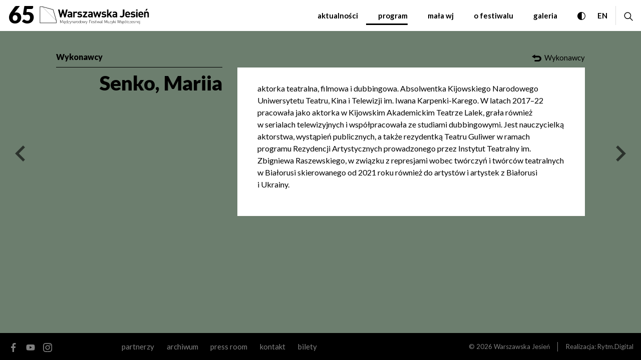

--- FILE ---
content_type: text/html; charset=UTF-8
request_url: https://warszawska-jesien.art.pl/2022/program/wykonawcy/senko-mariia
body_size: 11620
content:
<!DOCTYPE html>
<html xmlns="http://www.w3.org/1999/xhtml" itemscope itemtype="http://schema.org/WebPage" lang="pl" class="item-type-art index-loading js">
  <head>
    <meta name="viewport" content="width=device-width, initial-scale=1.0, maximum-scale=1">
    <link href="https://fonts.googleapis.com/css2?family=Lato:ital,wght@0,300;0,400;0,700;0,900&display=swap&subset=latin,latin-ext" rel="stylesheet">
    <meta charset="utf-8" />
	<title>Senko, Mariia  Międzynarodowy Festiwal Muzyki Współczesnej Warszawska Jesień</title>
	<link rel="alternate" hreflang="pl" href="https://warszawska-jesien.art.pl/2022/program/wykonawcy/senko-mariia"/>
	<link rel="alternate" hreflang="en" href="https://warszawska-jesien.art.pl/en/2022/program/wykonawcy/senko-mariia-"/>
 
	<link type="text/plain" rel="author" href="/humans.txt"/>
	<meta name="robots" content="index, follow" />
<link href='/local/dist/2022/style.css?v=1.25.13' rel='stylesheet' type='text/css' title='' />
<!-- Global site tag (gtag.js) - Google Analytics -->
<script async src="https://www.googletagmanager.com/gtag/js?id=G-E3FTZL1JSS"></script>
<script>
  window.dataLayer = window.dataLayer || [];
  function gtag(){dataLayer.push(arguments);}
  gtag('js', new Date());
  gtag('config', 'G-E3FTZL1JSS');
</script>
<link rel="apple-touch-icon" sizes="180x180" href="/local/images/favicons/apple-touch-icon.png?v=1.25.13">
<link rel="icon" type="image/png" sizes="32x32" href="/local/images/favicons/favicon-32x32.png?v=1.25.13">
<link rel="icon" type="image/png" sizes="16x16" href="/local/images/favicons/favicon-16x16.png?v=1.25.13">
<link rel="manifest" href="/local/images/favicons/site.webmanifest?v=1.25.13">	<!-- Schema.org markup for Google+ -->
	<meta itemprop="name" content="Senko, Mariia  Międzynarodowy Festiwal Muzyki Współczesnej Warszawska Jesień">
	<meta itemprop="description" content="">
	 <meta itemprop="image" content="https://warszawska-jesien.art.pl/upload/thumb/2025/05/warszawska-jesien-2025-autor-adam-dudek_3_auto_640x640.jpg">
	<!-- Twitter Card data -->
	<meta name="twitter:card" content="summary_large_image">
	<meta name="twitter:title" content="Senko, Mariia  Międzynarodowy Festiwal Muzyki Współczesnej Warszawska Jesień">
	<meta name="twitter:description" content="">
	<!-- Twitter Summary card images must be at least 120x120px -->
	<meta name="twitter:image" content="https://warszawska-jesien.art.pl/upload/thumb/2025/05/warszawska-jesien-2025-autor-adam-dudek_3_auto_640x640.jpg">	<!-- Open Graph data -->
	<meta property="og:title" content="Senko, Mariia  Międzynarodowy Festiwal Muzyki Współczesnej Warszawska Jesień" />
	<meta property="og:type" content="article" />
	<meta property="og:url" content="https://warszawska-jesien.art.pl/2022/program/wykonawcy/senko-mariia" />
	<meta property="og:image" content="https://warszawska-jesien.art.pl/upload/thumb/2025/05/warszawska-jesien-2025-autor-adam-dudek_3_auto_640x640.jpg" />	<meta property="og:description" content="" /> 
	<meta property="og:site_name" content="Międzynarodowy Festiwal Muzyki Współczesnej Warszawska Jesień" />
  </head>
  <body  data-html-classes="item-type-art">
    <div id="stage" aria-atomic="true">
      <div id="stage-inner">
        <div id="index-loading">
  <div class="inner"></div>
</div>        <header>
          <h1 class="sr-only as-focus-to">
  Senko, Mariia  Międzynarodowy Festiwal Muzyki Współczesnej Warszawska Jesień</h1>
<a href="#c-start" class="page-f1 no-as" data-focus-to="#c-start">
  przejdź do treści</a>          <div id="box-global-search" class="flex-center">
  <div class="container-fluid container-limited">
    <div class="d-flex align-items-stretch py-20">
      <div class="search-close-wrapper">
        <a href="#" class="btn no-as" data-dialog-close="search-open">
          <svg class="" style="" xmlns="http://www.w3.org/2000/svg" viewBox="-0.833 -0.833 315 315" overflow="visible" xml:space="preserve"><path d="M204,156.667l108.667-110L265.333,0L155.667,109.667L47,0.667L0,48.333l109.667,108.333L1,266.667l47.333,46.667	l107.333-109.667l110.667,108.667l47-47.334L204,156.667z"/></svg>          <span class="sr-only">zamknij wyszukiwarkę</span>
        </a>
      </div>
      <form action="/2022/strona-glowna" method="get" class="global-search-form no-as" autocomplete="on">
  <fieldset>
    <legend class="sr-only">szukaj na stronie</legend>
    <div class="inner d-flex">
      <div class="form-group mb-0">
        <label for="ipt-box-g-s" class="sr-only">
          wpisz szukaną frazę        </label>
        <input id="ipt-box-g-s" type="text" name="s" class="form-control form-control-lg" autocomplete="off" aria-label="wpisz szukaną frazę" placeholder="wpisz szukaną frazę" value="" />
      </div>
      <button type="submit" class="search-submit btn btn-dark">
        <svg class="search-icon" style="" xmlns="http://www.w3.org/2000/svg" viewBox="0 0 26 25"><path d="M25.5803356,23.3744141 L18.318031,16.1121094 C19.6954724,14.4115723 20.5246227,12.2496582 20.5246227,9.89584961 C20.5246227,4.43930664 16.0853161,0 10.6287731,0 C5.17223017,0 0.732972357,4.43930664 0.732972357,9.89584961 C0.732972357,15.3523926 5.172279,19.7916992 10.628822,19.7916992 C12.9826306,19.7916992 15.1445446,18.9625 16.8450817,17.5851074 L24.1073864,24.8474121 C24.3108532,25.0507812 24.6405407,25.0507812 24.8440075,24.8474121 L25.5803845,24.1109863 C25.7837536,23.9075684 25.7837536,23.5777832 25.5803356,23.3744141 Z M10.628822,17.7083496 C6.32076533,17.7083496 2.81632197,14.2039062 2.81632197,9.89584961 C2.81632197,5.58779297 6.32076533,2.08334961 10.628822,2.08334961 C14.9368786,2.08334961 18.441322,5.58779297 18.441322,9.89584961 C18.441322,14.2039062 14.9368786,17.7083496 10.628822,17.7083496 Z"/></svg>        <span class="sr-only">szukaj</span>
      </button>
    </div>
  </fieldset>
</form> 
    </div>
  </div>
</div>          <div id="box-header">
  <nav class="header-main navbar navbar-expand-lg">
    <button class="navbar-toggler" data-dialog-toggle="main-menu-open" data-target=".navbar-collapse" type="button">
      <span class="sr-only">rozwiń menu</span>
      <div class="inner">
        <span></span>
        <span></span>
        <span></span>
      </div>
      <div class="sr-only">MENU</div>
    </button>
    <a class="navbar-brand mr-auto no-nesting" href="/2022/strona-glowna">
              <span class="edition">65</span>
            <svg class="" style="" xmlns="http://www.w3.org/2000/svg" viewBox="-0.919 -0.039 249 41" overflow="visible"><path d="M51.424 37.88v-5.659l-2.083 4.693h-.52L46.7 32.221v5.659h-.52v-6.857h.52l2.39 5.293 2.334-5.293h.525v6.857h-.525zM53.197 31.622v-.599h.611v.599h-.611zm.06 6.258v-4.646h.489v4.646h-.489zM57.744 38.907l.202.379c-1.571.832-2.39-.537-1.656-1.405-.929-.22-1.418-1.003-1.418-2.322 0-1.491.69-2.384 1.858-2.384 1.161 0 1.864.855 1.864 2.273v.22H55.36c0 1.174.532 1.834 1.516 1.834.549 0 .886-.171 1.283-.562l.367.294c-.453.451-.88.684-1.602.709-.849.316-.366 1.734.82.964zm.195-4.511a1.291 1.291 0 0 0-1.21-.781c-.526 0-1.002.293-1.204.781-.116.282-.147.429-.165.881h2.738c-.018-.452-.049-.599-.159-.881zM62.419 37.88v-.6c-.404.55-.856.661-1.375.661-.483 0-.898-.16-1.143-.404-.471-.477-.593-1.246-.593-1.979s.122-1.504.593-1.98c.245-.232.66-.403 1.143-.403.519 0 .971.122 1.375.66v-2.812h.495v6.857h-.495zm-1.308-4.265c-1.143 0-1.314.978-1.314 1.943s.171 1.956 1.314 1.956c1.137 0 1.308-.99 1.308-1.956s-.171-1.943-1.308-1.943zM63.886 37.88v-.465l2.793-3.741h-2.64v-.439h3.166v.465L64.4 37.452h2.805v.429h-3.319zM69.631 39.151c-.085.245-.177.416-.318.539-.232.219-.569.293-.874.293h-.232v-.428h.183c.532 0 .673-.172.85-.637l.373-1.038-1.699-4.646h.544l1.399 4.07 1.399-4.07h.538l-2.163 5.917zM75.596 37.88v-2.885c0-.893-.458-1.381-1.284-1.381-.831 0-1.314.513-1.314 1.381v2.885h-.488v-4.646h.488v.551c.349-.404.813-.611 1.369-.611.52 0 .935.158 1.234.452.312.294.483.733.483 1.283v2.971h-.488zM79.923 37.905v-.465c-.397.391-.764.514-1.418.514-.685 0-1.069-.11-1.369-.416-.214-.22-.336-.562-.336-.904 0-.855.605-1.345 1.62-1.345h1.503v-.526c0-.732-.367-1.136-1.314-1.136-.654 0-.99.171-1.284.587l-.354-.306c.397-.55.886-.709 1.638-.709 1.229 0 1.809.55 1.809 1.516v3.19h-.495zm0-2.225h-1.449c-.8 0-1.186.318-1.186.941 0 .611.379.904 1.216.904.428 0 .832-.037 1.155-.354.177-.171.263-.452.263-.892v-.599zM84.158 33.993c-.281-.281-.495-.366-.88-.366-.801 0-1.247.66-1.247 1.405v2.873h-.489v-4.657h.489v.623c.274-.428.812-.672 1.362-.672.446 0 .789.109 1.119.44l-.354.354zM87.544 37.428c-.33.33-.776.514-1.295.514-.52 0-.966-.184-1.29-.514-.495-.489-.581-1.198-.581-1.87 0-.661.086-1.382.581-1.87.324-.33.77-.514 1.29-.514s.966.184 1.295.514c.489.488.575 1.209.575 1.87 0 .672-.086 1.381-.575 1.87zm-.33-3.423a1.37 1.37 0 0 0-.966-.391c-.379 0-.715.146-.966.391-.385.391-.409 1.015-.409 1.553s.024 1.173.409 1.552c.251.258.587.404.966.404.378 0 .715-.146.966-.404.385-.379.415-1.014.415-1.552s-.029-1.162-.415-1.553zM91.951 37.88v-.6c-.403.55-.862.661-1.375.661-.482 0-.898-.16-1.143-.404-.471-.477-.599-1.246-.599-1.979s.128-1.504.599-1.98c.244-.232.66-.403 1.143-.403.514 0 .972.122 1.375.66v-2.812h.489v6.857h-.489zm-1.314-4.265c-1.137 0-1.308.978-1.308 1.943s.171 1.956 1.308 1.956c1.143 0 1.314-.99 1.314-1.956s-.172-1.943-1.314-1.943zM96.479 37.428c-.33.33-.77.514-1.296.514-.519 0-.959-.184-1.29-.514-.495-.489-.581-1.198-.581-1.87 0-.661.086-1.382.581-1.87.331-.33.771-.514 1.29-.514.526 0 .966.184 1.296.514.489.488.581 1.209.581 1.87 0 .672-.092 1.381-.581 1.87zm-.33-3.423a1.37 1.37 0 0 0-.966-.391 1.36 1.36 0 0 0-.959.391c-.385.391-.416 1.015-.416 1.553s.031 1.173.416 1.552c.25.258.586.404.959.404.379 0 .715-.146.966-.404.385-.379.416-1.014.416-1.552s-.031-1.162-.416-1.553zM102.371 37.88h-.501l-1.308-3.875-1.314 3.875h-.501l-1.485-4.646h.544l1.186 4.07 1.326-4.07h.483l1.332 4.07 1.186-4.07h.543l-1.491 4.646zM106.1 39.151c-.086.245-.184.416-.318.539-.232.219-.568.293-.874.293h-.233v-.428h.184c.532 0 .672-.172.85-.637l.373-1.038-1.693-4.646h.538l1.399 4.07 1.394-4.07h.543l-2.163 5.917zM152.45 37.88v-5.659l-2.078 4.693h-.525l-2.121-4.693v5.659h-.52v-6.857h.52l2.396 5.293 2.328-5.293h.525v6.857h-.525zM157.364 37.88v-.55c-.348.403-.812.611-1.369.611-.52 0-.936-.16-1.234-.44-.312-.306-.482-.746-.482-1.296v-2.971h.488v2.885c0 .893.453 1.382 1.283 1.382.832 0 1.314-.501 1.314-1.382v-2.885h.488v4.646h-.488zM158.831 37.88v-.465l2.799-3.753h-2.64v-.428h3.159v.466l-2.805 3.752h2.805v.429h-3.318zM164.582 39.139c-.092.257-.184.428-.317.551-.232.219-.575.293-.881.293h-.232v-.428h.184c.531 0 .679-.184.85-.637l.379-1.038-1.698-4.646h.538l1.398 4.07 1.4-4.07h.537l-2.158 5.905zM170.608 37.88l-1.602-2.556-1.063 1.223v1.333h-.489v-6.857h.489v4.841l2.304-2.629h.631l-1.535 1.736 1.871 2.909h-.606zM171.866 31.622v-.599h.605v.599h-.605zm.063 6.258v-4.646h.488v4.646h-.488zM182.068 37.88h-.526l-1.619-5.978-1.625 5.978h-.526l-1.718-6.857h.551l1.447 5.965 1.596-5.965h.544l1.601 5.965 1.443-5.965h.55l-1.718 6.857zM185.601 37.942c-.813 0-1.412-.208-1.883-.661l.337-.342c.366.392.861.575 1.521.575.911 0 1.4-.318 1.4-.955 0-.476-.281-.721-.887-.781l-.77-.061c-.936-.086-1.4-.489-1.4-1.223 0-.795.654-1.32 1.669-1.32.636 0 1.222.184 1.632.5l-.33.318c-.354-.256-.788-.391-1.302-.391-.765 0-1.185.33-1.185.893 0 .488.286.733.946.782l.752.073c.771.062 1.356.305 1.356 1.209.001.858-.72 1.384-1.856 1.384zM191.357 37.538c-.238.244-.653.404-1.137.404-.52 0-.972-.123-1.375-.661v2.824h-.495v-6.87h.495v.6c.403-.538.855-.66 1.375-.66.483 0 .898.171 1.137.403.477.477.6 1.247.6 1.98s-.123 1.503-.6 1.98zm-1.204-3.923c-1.137 0-1.308.978-1.308 1.943s.171 1.956 1.308 1.956 1.314-.99 1.314-1.956-.177-1.943-1.314-1.943zM195.831 37.428c-.323.33-.77.514-1.289.514s-.965-.184-1.29-.514c-.495-.489-.58-1.198-.58-1.87 0-.661.085-1.382.58-1.87.325-.33.771-.514 1.29-.514s.966.184 1.289.514c.495.488.581 1.209.581 1.87 0 .672-.086 1.381-.581 1.87zm-.323-3.423a1.371 1.371 0 0 0-.966-.391c-.373 0-.715.146-.965.391-.386.391-.41 1.015-.41 1.553s.024 1.173.41 1.552c.25.258.592.404.965.404.379 0 .715-.146.966-.404.385-.379.415-1.014.415-1.552s-.03-1.162-.415-1.553zm-.954-1.809h-.562l.936-1.418h.647l-1.021 1.418zM198.881 37.88c-.752 0-1.118-.478-1.118-1.198v-2.236l-.635.403v-.44l.635-.391v-2.995h.494v2.688l.845-.537v.44l-.845.525v2.53c0 .525.166.781.715.781h.338v.429h-.429zM201.863 37.942c-1.265 0-2.047-.905-2.047-2.384 0-1.479.782-2.384 2.047-2.384.636 0 1.034.171 1.534.721l-.336.307c-.397-.44-.709-.587-1.198-.587-.52 0-.952.207-1.234.61-.231.342-.317.709-.317 1.333 0 .623.086.989.317 1.332.282.403.715.624 1.234.624.489 0 .801-.146 1.198-.6l.336.318c-.5.55-.898.71-1.534.71zM204.112 37.88v-.465l2.793-3.741h-2.64v-.439h3.159v.465l-2.805 3.752h2.805v.429h-3.312zM208.636 35.667c0 1.174.531 1.834 1.509 1.834.55 0 .893-.171 1.284-.562l.366.294c-.47.464-.904.709-1.675.709-1.282 0-1.98-.832-1.98-2.384 0-1.491.698-2.384 1.864-2.384 1.156 0 1.858.855 1.858 2.273v.22h-3.226zm2.572-1.271c-.202-.488-.672-.781-1.204-.781-.531 0-1.002.293-1.203.781-.123.282-.146.429-.165.881h2.737c-.018-.452-.048-.599-.165-.881zM214.46 37.942c-.812 0-1.412-.208-1.883-.661l.337-.342c.366.392.861.575 1.527.575.904 0 1.394-.318 1.394-.955 0-.476-.275-.721-.886-.781l-.771-.061c-.936-.086-1.399-.489-1.399-1.223 0-.795.653-1.32 1.668-1.32.636 0 1.229.184 1.632.5l-.33.318c-.354-.256-.789-.391-1.302-.391-.764 0-1.186.33-1.186.893 0 .488.287.733.948.782l.75.073c.771.062 1.357.305 1.357 1.209.001.858-.719 1.384-1.856 1.384zM220.534 37.88v-2.885c0-.893-.458-1.381-1.282-1.381-.832 0-1.314.513-1.314 1.381v2.885h-.488v-4.646h.488v.551c.349-.404.812-.611 1.368-.611.52 0 .936.158 1.234.452.312.294.484.733.484 1.283v2.971h-.49zM222.644 35.667c0 1.174.531 1.834 1.516 1.834.55 0 .886-.171 1.283-.562l.367.294c-.477.464-.911.709-1.682.709-1.282 0-1.974-.832-1.974-2.384 0-1.491.691-2.384 1.858-2.384 1.161 0 1.864.855 1.864 2.273v.22h-3.232zm2.572-1.271c-.2-.488-.672-.781-1.203-.781-.526 0-1.002.293-1.204.781-.117.282-.146.429-.165.881h2.737c-.018-.452-.048-.599-.165-.881zM226.378 40.105h-.429v-.44h.343c.544 0 .709-.256.709-.782v-5.647h.495v5.66c0 .72-.366 1.209-1.118 1.209zm.568-8.483v-.599h.604v.599h-.604zM134.91 37.868h-.501l-1.314-3.875-1.308 3.875h-.501l-1.485-4.656h.538l1.186 4.069 1.332-4.069h.482l1.332 4.069 1.186-4.069h.539l-1.486 4.656zM113 31.475v2.836h3.104v.451H113v3.118h-.52v-6.857h4.162v.452H113zM117.308 35.667c0 1.174.532 1.834 1.516 1.834.55 0 .886-.171 1.284-.562l.366.294c-.476.464-.91.709-1.681.709-1.283 0-1.974-.832-1.974-2.384 0-1.491.69-2.384 1.857-2.384 1.156 0 1.858.855 1.858 2.273v.22h-3.226zm2.573-1.271c-.202-.488-.672-.781-1.204-.781-.532 0-1.002.293-1.204.781-.116.282-.146.429-.165.868h2.738c-.019-.439-.048-.586-.165-.868zM122.931 37.942c-.807 0-1.405-.208-1.882-.661l.342-.342c.367.392.856.575 1.522.575.904 0 1.4-.318 1.4-.955 0-.476-.281-.721-.886-.781l-.777-.061c-.928-.086-1.393-.489-1.393-1.223 0-.795.654-1.32 1.668-1.32.636 0 1.223.184 1.625.5l-.324.318c-.36-.256-.794-.391-1.302-.391-.764 0-1.192.33-1.192.893 0 .488.293.733.947.782l.752.073c.776.062 1.356.305 1.356 1.209.002.858-.72 1.384-1.856 1.384zM128.536 31.622v-.599h.604v.599h-.604zm.055 6.258v-4.646h.494v4.646h-.494zM139.878 37.88v-.465c-.396.403-.757.526-1.418.526-.684 0-1.068-.123-1.369-.428a1.356 1.356 0 0 1-.336-.905c0-.843.611-1.345 1.62-1.345h1.503v-.513c0-.745-.365-1.136-1.307-1.136-.66 0-.996.159-1.284.587l-.36-.307c.397-.55.893-.721 1.645-.721 1.222 0 1.803.55 1.803 1.527v3.179h-.497zm0-2.213h-1.441c-.801 0-1.186.317-1.186.929 0 .624.373.918 1.209.918.428 0 .832-.05 1.162-.367.171-.159.256-.453.256-.881v-.599zM142.616 37.88c-.752 0-1.118-.478-1.118-1.198v-5.659h.489v5.647c0 .525.165.781.715.781h.336v.429h-.422zM127.044 37.88c-.732 0-1.118-.513-1.118-1.21v-3.068h-.636v-.367h.636v-1.479h.489v1.479h1.051v.367h-1.051v3.08c0 .477.22.77.715.77h.336v.429h-.422zM186.083 24.85c-1.932 0-3.264-.502-4.596-1.833l2.311-2.286c.58.574 1.131 1.002 2.285 1.002 1.712 0 2.818-1.002 2.818-3.068V6.686h3.495v12.125c0 3.949-2.995 6.039-6.313 6.039zM197.305 19.166c0 1.687 1.026 2.922 2.866 2.922 1.43 0 2.133-.404 2.963-1.235l1.987 1.931c-1.332 1.333-2.616 2.066-4.976 2.066-3.092 0-6.062-1.406-6.062-6.711 0-4.278 2.316-6.686 5.709-6.686 3.643 0 5.708 2.665 5.708 6.258v1.455h-8.195zm4.674-3.642c-.354-.783-1.082-1.357-2.188-1.357s-1.834.574-2.188 1.357c-.202.477-.274.831-.299 1.405h4.975c-.024-.574-.097-.929-.3-1.405zM211.856 24.874c-2.066 0-3.924-.219-5.586-1.881l2.139-2.14c1.082 1.089 2.487 1.235 3.495 1.235 1.131 0 2.312-.38 2.312-1.357 0-.66-.349-1.113-1.382-1.21l-2.06-.195c-2.365-.232-3.826-1.259-3.826-3.679 0-2.714 2.391-4.168 5.055-4.168 2.035 0 3.746.354 5.006 1.528l-2.012 2.041c-.758-.685-1.912-.88-3.043-.88-1.309 0-1.857.599-1.857 1.259 0 .477.2 1.027 1.356 1.125l2.06.208c2.591.244 3.899 1.638 3.899 3.85 0 2.883-2.463 4.264-5.556 4.264zM219.104 9.387V6.686h3.27v2.701h-3.27zm0 15.34V11.6h3.27v13.127h-3.27zM227.276 19.166c0 1.687 1.032 2.922 2.866 2.922 1.43 0 2.139-.404 2.964-1.235l1.986 1.931c-1.332 1.333-2.609 2.066-4.975 2.066-3.093 0-6.062-1.406-6.062-6.711 0-4.278 2.315-6.686 5.708-6.686 3.648 0 5.708 2.665 5.708 6.258v1.455h-8.195zm4.675-3.642c-.348-.783-1.081-1.357-2.188-1.357s-1.834.574-2.188 1.357c-.202.477-.274.831-.299 1.405h4.98c-.029-.574-.103-.929-.305-1.405zM244.779 24.704v-7.921c0-1.784-1.13-2.396-2.162-2.396-1.034 0-2.188.611-2.188 2.396v7.921h-3.27V11.6h3.195v1.21c.855-.905 2.061-1.357 3.265-1.357 1.308 0 2.365.428 3.099 1.149 1.051 1.063 1.325 2.298 1.277 3.729v8.373h-3.216zm-2.236-15.195h-2.188l1.607-4.266h3.447l-2.866 4.266zM58.599 24.715h-2.915L52.39 13.861l-3.294 10.854H46.18L41.407 6.686h3.643l2.769 11.417 3.264-11.417h2.616l3.27 11.417L59.76 6.686h3.643l-4.804 18.029zM70.547 24.715V23.59c-.88.881-1.711 1.248-3.221 1.248-1.479 0-2.561-.367-3.343-1.149-.703-.733-1.082-1.784-1.082-2.946 0-2.09 1.437-3.789 4.48-3.789h3.092v-.66c0-1.43-.709-2.065-2.439-2.065-1.259 0-1.839.306-2.518 1.088l-2.084-2.042c1.283-1.406 2.536-1.809 4.724-1.809 3.673 0 5.58 1.564 5.58 4.633v8.617h-3.189zm-.073-5.525h-2.591c-1.18 0-1.834.55-1.834 1.479 0 .905.6 1.503 1.883 1.503.904 0 1.485-.072 2.06-.623.354-.329.482-.855.482-1.662v-.697zM83.089 15.193c-.501-.513-.929-.782-1.736-.782-1.002 0-2.108.758-2.108 2.408v7.896h-3.27V11.612h3.19v1.259c.63-.746 1.889-1.406 3.295-1.406 1.283 0 2.188.33 3.092 1.234l-2.463 2.494zM136.004 24.715h-2.688l-2.738-8.214-2.744 8.214h-2.689l-4.022-13.103h3.472l2.109 8.104 2.664-8.104h2.391l2.688 8.104 2.114-8.104h3.441l-3.998 13.103zM172.765 24.715V23.59c-.873.881-1.704 1.248-3.214 1.248-1.484 0-2.566-.367-3.343-1.149-.703-.733-1.082-1.784-1.082-2.946 0-2.09 1.43-3.789 4.474-3.789h3.093v-.66c0-1.43-.703-2.065-2.439-2.065-1.258 0-1.832.306-2.512 1.088l-2.09-2.042c1.284-1.406 2.543-1.809 4.73-1.809 3.667 0 5.58 1.564 5.58 4.633v8.617h-3.197zm-.073-5.525H170.1c-1.179 0-1.834.55-1.834 1.479 0 .905.605 1.503 1.89 1.503.904 0 1.479-.072 2.06-.623.354-.329.477-.855.477-1.662v-.697zM145.654 24.874c-2.06 0-3.924-.231-5.58-1.894l2.134-2.139c1.08 1.087 2.493 1.234 3.495 1.234 1.131 0 2.316-.379 2.316-1.356 0-.648-.354-1.101-1.388-1.21l-2.06-.195c-2.364-.232-3.819-1.259-3.819-3.667 0-2.726 2.389-4.181 5.054-4.181 2.036 0 3.747.354 5 1.541l-2.011 2.029c-.752-.672-1.907-.88-3.044-.88-1.308 0-1.858.611-1.858 1.259 0 .477.202 1.027 1.357 1.137l2.06.195c2.591.257 3.899 1.638 3.899 3.851.001 2.883-2.462 4.276-5.555 4.276zM160.769 24.715l-3.221-5.452-1.381 1.553v3.899h-3.271V6.686h3.271v10.292l4.352-5.366h3.947l-4.682 5.28 5.03 7.823h-4.045zM90.686 24.874c-2.06 0-3.917-.231-5.58-1.894l2.139-2.139c1.082 1.087 2.488 1.234 3.496 1.234 1.13 0 2.31-.379 2.31-1.356 0-.648-.354-1.101-1.381-1.21l-2.066-.195c-2.359-.232-3.819-1.259-3.819-3.667 0-2.726 2.39-4.181 5.054-4.181 2.036 0 3.747.354 5.006 1.541l-2.011 2.029c-.758-.672-1.913-.88-3.043-.88-1.308 0-1.864.611-1.864 1.259 0 .477.202 1.027 1.357 1.137l2.066.195c2.591.257 3.899 1.638 3.899 3.851-.002 2.883-2.471 4.276-5.563 4.276zM97.934 24.715v-2.48l5.807-7.677h-5.482v-2.946h9.656v2.493l-5.885 7.676h5.885v2.934h-9.981zM117.247 24.715V23.59c-.88.881-1.711 1.248-3.221 1.248-1.485 0-2.566-.367-3.343-1.149-.703-.733-1.082-1.784-1.082-2.946 0-2.09 1.43-3.789 4.474-3.789h3.092v-.66c0-1.43-.703-2.065-2.439-2.065-1.259 0-1.833.306-2.512 1.088l-2.09-2.042c1.283-1.406 2.542-1.809 4.73-1.809 3.667 0 5.58 1.564 5.58 4.633v8.617h-3.189zm-.08-5.525h-2.585c-1.186 0-1.839.55-1.839 1.479 0 .905.604 1.503 1.888 1.503.904 0 1.479-.072 2.06-.623.354-.329.477-.855.477-1.662v-.697zM0 37.88h37.88v-6.345L30.638 6.71 6.411.024 6.35 0H0v37.88zM29.893 7.468l7.016 24.043L6.356.965l23.537 6.503zM.923 36.963V.929H6.1l30.852 30.852.006 5.183H.923z"/></svg>    </a>
    <div class="collapse show navbar-collapse" id="main-menu">
      <ul class="primary-menu navbar-nav">
        <li class="menu-item menu-level1 menu-item-16634811 "><a href="/2022/aktualnosci" data-id="16634811">Aktualności</a></li><li class="menu-item menu-level1 menu-item-71321231 active"><a href="/2022/program" data-id="71321231">Program</a></li><li class="menu-item menu-level1 menu-item-635861898 "><a href="/2022/mala-wj" data-id="635861898">Mała WJ</a></li><li class="menu-item menu-level1 menu-item-591037709 "><a href="/2022/o-festiwalu" data-id="591037709">O festiwalu</a></li><li class="menu-item menu-level1 menu-item-994424330 "><a href="/2022/galeria" data-id="994424330">Galeria</a></li>      </ul>
      <ul class="secondary-menu navbar-nav d-lg-none">
        <li class="menu-item menu-level1 menu-item-345730414 "><a href="/2022/partnerzy" data-id="345730414">Partnerzy</a></li><li class="menu-item menu-level1 menu-item-784117564 "><a href="/2022/archiwum" data-id="784117564">archiwum</a></li><li class="menu-item menu-level1 menu-item-872966835 "><a href="/2022/press-room" data-id="872966835">Press room</a></li><li class="menu-item menu-level1 menu-item-625909172 "><a href="/2022/kontakt" data-id="625909172">kontakt</a></li><li class="menu-item menu-level1 menu-item-472743450 "><a href="/2022/program/bilety" data-id="472743450">Bilety</a></li>      </ul>
      <button class="close-menu d-lg-none" data-dialog-close="main-menu-open">
        <svg class="" style="" xmlns="http://www.w3.org/2000/svg" viewBox="-0.833 -0.833 315 315" overflow="visible" xml:space="preserve"><path d="M204,156.667l108.667-110L265.333,0L155.667,109.667L47,0.667L0,48.333l109.667,108.333L1,266.667l47.333,46.667	l107.333-109.667l110.667,108.667l47-47.334L204,156.667z"/></svg>      </button>
    </div>
    <a href="#" class="wcag-contrast-toggle no-as">
      <svg class="i-xxs" style="" xmlns="http://www.w3.org/2000/svg" viewBox="0 0 512 512" xml:space="preserve"><path d="M256,0C114.516,0,0,114.497,0,256c0,141.484,114.497,256,256,256c141.484,0,256-114.497,256-256 C512,114.516,397.503,0,256,0z M276,471.079V40.921C385.28,50.889,472,142.704,472,256C472,369.28,385.294,461.11,276,471.079z"/></svg>      <span class="sr-only">przełącz wersję kontrastową</span>
    </a>
    <div id="language-menu" class="ml-auto">
      <ul class="navbar-nav">
        <li class="nav-item">
          
	  <a href="/2022/program/wykonawcy/senko-mariia" class=" active">
    <span aria-hidden="true">pl</span>
    <span class="sr-only">
      <span lang="pl">Change language to PL</span>
    </span>
  </a>
	  <a href="/en/2022/program/wykonawcy/senko-mariia-" class=" non-active">
    <span aria-hidden="true">en</span>
    <span class="sr-only">
      <span lang="en">Change language to EN</span>
    </span>
  </a>
        </li>
      </ul>
    </div>
    <a href="#" class="search-toggle no-as ml-3" data-dialog-toggle="search-open" data-target="#box-global-search">
      <svg class="i-xs" style="" xmlns="http://www.w3.org/2000/svg" viewBox="0 0 26 25"><path d="M25.5803356,23.3744141 L18.318031,16.1121094 C19.6954724,14.4115723 20.5246227,12.2496582 20.5246227,9.89584961 C20.5246227,4.43930664 16.0853161,0 10.6287731,0 C5.17223017,0 0.732972357,4.43930664 0.732972357,9.89584961 C0.732972357,15.3523926 5.172279,19.7916992 10.628822,19.7916992 C12.9826306,19.7916992 15.1445446,18.9625 16.8450817,17.5851074 L24.1073864,24.8474121 C24.3108532,25.0507812 24.6405407,25.0507812 24.8440075,24.8474121 L25.5803845,24.1109863 C25.7837536,23.9075684 25.7837536,23.5777832 25.5803356,23.3744141 Z M10.628822,17.7083496 C6.32076533,17.7083496 2.81632197,14.2039062 2.81632197,9.89584961 C2.81632197,5.58779297 6.32076533,2.08334961 10.628822,2.08334961 C14.9368786,2.08334961 18.441322,5.58779297 18.441322,9.89584961 C18.441322,14.2039062 14.9368786,17.7083496 10.628822,17.7083496 Z"/></svg>      <span class="sr-only">rozwiń / zwiń wyszukiwarkę</span>
    </a>
  </nav>
</div>        </header>
        <main id="c-start" class="main">
          <div class="art-full item-full">
  <div class="container-fluid">
    <div class="item-full-header main-color" data-as-view="item-webflow" data-as-id="ifh-930525921">
  <div class="row" data-webflow="y:45,t:.7,d:.2,e:Power4.easeOut;y:45,t:.5,d:.1,e:Power4.easeIn">
    <div class="col-md-4 col-8">
      <div class="title-wrapper border-main">
        <a href="/2022/program/wykonawcy">
          Wykonawcy        </a>
      </div>
    </div>
    <div class="col-md-8 col-4">
      <div class="back-button-wrapper">
        <a href="/2022/program/wykonawcy" class="back-button">
          <div class="inner">
            <svg class="" style="" xmlns="http://www.w3.org/2000/svg" viewBox="0 0 511.999 511.999"><path d="M346.999 457.516h-196v-90h196c41.355 0 75-33.645 75-75s-33.645-75-75-75h-170v73.032L0 172.516 176.999 54.484v73.032h170c90.981 0 165 74.019 165 165s-74.019 165-165 165"/></svg>            <span>Wykonawcy</span>
          </div>
        </a>
      </div>
    </div>
  </div>
</div>    <div class="row">
      <div class="col-md-4">
      <div class="item-aside main-color" data-as-view="item-webflow" data-as-id="iasside-686118273">
  <h1 class="title-attr" data-webflow="o:0,y:-10,t:.3,d:0,e:Power3.easeOut;o:0,y:-10,t:.3,d:.3,e:Power3.easeIn">
    Senko, Mariia   </h1>
  <div class="item-nav">
  <a href="/2022/program/wykonawcy/schwartz-remi" class="prev-item ">
    <svg class="" style="" viewBox="0 0 189 307" xmlns="http://www.w3.org/2000/svg" xml:space="preserve" clip-rule="evenodd" stroke-linejoin="round" stroke-miterlimit="2"><path d="M35.85,0.5L0.15,36.2L117.45,153.5L0.15,270.8L35.85,306.5L188.85,153.5L35.85,0.5Z" transform="rotate(-180 94.5 153.5)"/></svg>    <span class="sr-only">poprzedni artykuł / previous article</span>
  </a>
  <a href="/2022/program/wykonawcy/sinfonia-varsovia" class="next-item ">
    <svg class="" style="" viewBox="0 0 189 307" xmlns="http://www.w3.org/2000/svg" xml:space="preserve" clip-rule="evenodd" stroke-linejoin="round" stroke-miterlimit="2"><path d="M35.85,0.5L0.15,36.2L117.45,153.5L0.15,270.8L35.85,306.5L188.85,153.5L35.85,0.5Z" /></svg>    <span class="sr-only">następny artykuł / next article</span>
  </a>
</div></div>      </div>
      <div class="col-md-8">
        <div class="item-main" data-as-view="item-webflow" data-as-id="imain-686118273">
  <div class="wj-card-lg" data-webflow="y:-100,o:0,t:.4,e:Power4.easeOut;y:-100,o:0,t:.4,e:Power4.easeIn">
              <div class="content-attr body max-w mb-20">
        <p style="text-align:start">aktorka teatralna, filmowa i&nbsp;dubbingowa. Absolwentka Kijowskiego Narodowego Uniwersytetu Teatru, Kina i&nbsp;Telewizji im. Iwana Karpenki-Karego. W&nbsp;latach 2017–22 pracowała jako aktorka w&nbsp;Kijowskim Akademickim Teatrze Lalek, grała również w&nbsp;serialach telewizyjnych i&nbsp;współpracowała ze&nbsp;studiami dubbingowymi. Jest nauczycielką aktorstwa, wystąpień publicznych, a&nbsp;także rezydentką Teatru Guliwer w&nbsp;ramach programu Rezydencji Artystycznych prowadzonego przez Instytut Teatralny im. Zbigniewa Raszewskiego, w&nbsp;związku z&nbsp;represjami wobec twórczyń i&nbsp;twórców teatralnych w&nbsp;Białorusi skierowanego od&nbsp;2021 roku również do&nbsp;artystów i&nbsp;artystek z&nbsp;Białorusi i&nbsp;Ukrainy.&nbsp;</p>       </div>
              </div>
</div>      </div>
    </div>
  </div>
</div>        </main>
        <footer>
          <div id="box-footer">
  <div class="container-fluid">
    <div class="row align-items-sm-center">
      <div class="col-lg-2 col-sm-4">
        <ul class="sociallinks-full">
        <li class="sociallink sociallink-facebook">
      <a href="https://www.facebook.com/WarszawskaJesien/" target="_blank">
        <svg class="" style="" enable-background="new 0 0 24 24" height="512" viewBox="0 0 24 24" width="512" xmlns="http://www.w3.org/2000/svg"><path d="m15.997 3.985h2.191v-3.816c-.378-.052-1.678-.169-3.192-.169-3.159 0-5.323 1.987-5.323 5.639v3.361h-3.486v4.266h3.486v10.734h4.274v-10.733h3.345l.531-4.266h-3.877v-2.939c.001-1.233.333-2.077 2.051-2.077z"/></svg>        <span class="sr-only" lang="en">facebook</span>
      </a>
    </li>
      <li class="sociallink sociallink-youtube">
      <a href="https://www.youtube.com/user/WarsawAutumn" target="_blank">
        <svg class="" style="" viewBox="-21 -117 682.667 682" xmlns="http://www.w3.org/2000/svg"><path d="M626.813 64.035c-7.375-27.418-28.993-49.031-56.407-56.414C520.324-6.082 319.992-6.082 319.992-6.082s-200.324 0-250.406 13.184c-26.887 7.375-49.031 29.52-56.406 56.933C0 114.113 0 217.97 0 217.97s0 104.379 13.18 153.933c7.382 27.414 28.992 49.028 56.41 56.41C120.195 442.02 320 442.02 320 442.02s200.324 0 250.406-13.184c27.418-7.379 49.032-28.992 56.414-56.406 13.176-50.082 13.176-153.934 13.176-153.934s.527-104.383-13.183-154.46zM256.21 313.915V122.022l166.586 95.946zm0 0"/></svg>        <span class="sr-only" lang="en">youtube</span>
      </a>
    </li>
      <li class="sociallink sociallink-instagram">
      <a href="https://www.instagram.com/warsawautumn/" target="_blank">
        <svg class="" style="" viewBox="0 0 511 511.9" xmlns="http://www.w3.org/2000/svg"><path d="M510.95 150.5c-1.2-27.2-5.598-45.898-11.9-62.102-6.5-17.199-16.5-32.597-29.6-45.398-12.802-13-28.302-23.102-45.302-29.5-16.296-6.3-34.898-10.7-62.097-11.898C334.648.3 325.949 0 256.449 0s-78.199.3-105.5 1.5c-27.199 1.2-45.898 5.602-62.097 11.898-17.204 6.5-32.602 16.5-45.403 29.602-13 12.8-23.097 28.3-29.5 45.3-6.3 16.302-10.699 34.9-11.898 62.098C.75 177.801.449 186.5.449 256s.301 78.2 1.5 105.5c1.2 27.2 5.602 45.898 11.903 62.102 6.5 17.199 16.597 32.597 29.597 45.398 12.801 13 28.301 23.102 45.301 29.5 16.3 6.3 34.898 10.7 62.102 11.898 27.296 1.204 36 1.5 105.5 1.5s78.199-.296 105.5-1.5c27.199-1.199 45.898-5.597 62.097-11.898a130.934 130.934 0 0074.903-74.898c6.296-16.301 10.699-34.903 11.898-62.102 1.2-27.3 1.5-36 1.5-105.5s-.102-78.2-1.3-105.5zm-46.098 209c-1.102 25-5.301 38.5-8.801 47.5-8.602 22.3-26.301 40-48.602 48.602-9 3.5-22.597 7.699-47.5 8.796-27 1.204-35.097 1.5-103.398 1.5s-76.5-.296-103.403-1.5c-25-1.097-38.5-5.296-47.5-8.796C94.551 451.5 84.45 445 76.25 436.5c-8.5-8.3-15-18.3-19.102-29.398-3.5-9-7.699-22.602-8.796-47.5-1.204-27-1.5-35.102-1.5-103.403s.296-76.5 1.5-103.398c1.097-25 5.296-38.5 8.796-47.5C61.25 94.199 67.75 84.1 76.352 75.898c8.296-8.5 18.296-15 29.398-19.097 9-3.5 22.602-7.7 47.5-8.801 27-1.2 35.102-1.5 103.398-1.5 68.403 0 76.5.3 103.403 1.5 25 1.102 38.5 5.3 47.5 8.8 11.097 4.098 21.199 10.598 29.398 19.098 8.5 8.301 15 18.301 19.102 29.403 3.5 9 7.699 22.597 8.8 47.5 1.2 27 1.5 35.097 1.5 103.398s-.3 76.301-1.5 103.301zm0 0"/><path d="M256.45 124.5c-72.598 0-131.5 58.898-131.5 131.5s58.902 131.5 131.5 131.5c72.6 0 131.5-58.898 131.5-131.5s-58.9-131.5-131.5-131.5zm0 216.8c-47.098 0-85.302-38.198-85.302-85.3s38.204-85.3 85.301-85.3c47.102 0 85.301 38.198 85.301 85.3s-38.2 85.3-85.3 85.3zm0 0"/><path d="M423.852 119.3c0 16.954-13.747 30.7-30.704 30.7-16.953 0-30.699-13.746-30.699-30.7 0-16.956 13.746-30.698 30.7-30.698 16.956 0 30.703 13.742 30.703 30.699zm0 0"/></svg>        <span class="sr-only" lang="en">instagram</span>
      </a>
    </li>
  </ul>      </div>
      <div class="col-lg-10 col-sm-8">
        <div class="row align-items-sm-center">
          <div class="col-lg-6">
            <nav id="box-footer-menu">
  <ul>
    <li class="menu-item menu-level1 menu-item-345730414 "><a href="/2022/partnerzy" data-id="345730414">Partnerzy</a></li><li class="menu-item menu-level1 menu-item-784117564 "><a href="/2022/archiwum" data-id="784117564">archiwum</a></li><li class="menu-item menu-level1 menu-item-872966835 "><a href="/2022/press-room" data-id="872966835">Press room</a></li><li class="menu-item menu-level1 menu-item-625909172 "><a href="/2022/kontakt" data-id="625909172">kontakt</a></li><li class="menu-item menu-level1 menu-item-472743450 "><a href="/2022/program/bilety" data-id="472743450">Bilety</a></li>  </ul>
</nav>          </div>
          <div class="col-lg-6">
            <div id="box-footer-copyright">
  <div class="inner">
    <div class="owner">
      <span>&copy; 2026</span> <a href="http://warszawska-jesien.art.pl/pl" class="no-as">Warszawska Jesień</a>
    </div>
    <div class="author-notice">
      <span>Realizacja:</span> <a href="https://rytm.digital" target="_blank">Rytm.Digital</a>
    </div>
  </div>
</div>          </div>
        </div>
      </div>
    </div>
  </div>
</div>        </footer>
        <div id="stage-inner-backdrop" class="dismiss-all"></div>
        <div id="blueimp-gallery-modal" class="blueimp-gallery" data-use-bootstrap-modal="false">
  <div class="slides"></div>
  <h3 class="title"></h3>
  <div class="controls">
    <button type="button" class="pull-left prev">
      <span class="finterp" aria-hidden="true">
        <svg class="i-xl" style="" viewBox="0 0 189 307" xmlns="http://www.w3.org/2000/svg" xml:space="preserve" clip-rule="evenodd" stroke-linejoin="round" stroke-miterlimit="2"><path d="M35.85,0.5L0.15,36.2L117.45,153.5L0.15,270.8L35.85,306.5L188.85,153.5L35.85,0.5Z" transform="rotate(-180 94.5 153.5)"/></svg>      </span>
      <span class="sr-only">Poprzednie / Previous</span>
    </button>
    <button type="button" class="next no-as">
      <span class="finterp" aria-hidden="true">
        <svg class="i-xl" style="" viewBox="0 0 189 307" xmlns="http://www.w3.org/2000/svg" xml:space="preserve" clip-rule="evenodd" stroke-linejoin="round" stroke-miterlimit="2"><path d="M35.85,0.5L0.15,36.2L117.45,153.5L0.15,270.8L35.85,306.5L188.85,153.5L35.85,0.5Z" /></svg>      </span>
      <span class="sr-only">Następne / Next</span>
    </button>
    <button type="button" class="close hover-icon-style no-as">&times;</button>
  </div>
</div>
      </div>
    </div>
    <div class="hidden" style="display: none">
	<script src='/local/dist/2022/bundle.js?v=1.25.13'></script>
<script src='/tuki/core/scripts/cookieterms.js?v=1.25.13'></script>
</div>

        <script src="https://maps.googleapis.com/maps/api/js?key=AIzaSyD96TuYyAsydfxmQzuXjyPjIb-KcJ5kwJ4" type="text/javascript"></script>
  </body>
</html>

--- FILE ---
content_type: application/javascript
request_url: https://warszawska-jesien.art.pl/local/dist/2022/bundle.js?v=1.25.13
body_size: 176089
content:
/*! For license information please see bundle.js.LICENSE.txt */
(()=>{var t={126:(t,e,n)=>{"use strict";n.r(e);var i=n(755),r=n.n(i);const o=(...t)=>{"dev"==document.querySelector("body").dataset.mode&&console.log(...t)};const s=(t,e,n,i)=>{let r="";if(n){let t=new Date;t.setTime(t.getTime()+24*n*60*60*1e3),r="; expires="+t.toGMTString()}return i=i||"/",document.cookie=t+"="+e+r+"; path="+i,!0},a=9,l=27,u=t=>t&&"[object Function]"==={}.toString.call(t),c=t=>[...t.querySelectorAll('a[href]:not([disabled]), button:not([disabled]), textarea:not([disabled]), input[type="text"]:not([disabled]), input[type="radio"]:not([disabled]), input[type="checkbox"]:not([disabled]), select:not([disabled])')];var h=n(755);const f=class{constructor(t,e){this.id=t,this.dialog=!!e.dialog&&e.dialog,this.toggleBtn=!!e.toggleBtn&&e.toggleBtn,this.onDialogOpen=!!e.onDialogOpen&&e.onDialogOpen,this.onDialogClose=!!e.onDialogClose&&e.onDialogClose,this.expanded=!1,this.trapSet=!1,this.uid=t+"-"+Math.round(99999*Math.random())}open(){0==this.expanded&&(o("[diaolog] open",this.id,this.uid),u(this.onDialogOpen)&&this.onDialogOpen(),this.handleFocusOpen(),this.toggleBtn&&"false"==this.toggleBtn.getAttribute("aria-expanded")&&this.toggleBtn.setAttribute("aria-expanded","true"),this.expanded=!0)}close(){1==this.expanded&&(o("[diaolog] close",this.id,this.uid),this.handleFocusClose(),u(this.onDialogClose)&&this.onDialogClose(),this.toggleBtn&&this.toggleBtn.getAttribute("aria-expanded")&&this.toggleBtn.setAttribute("aria-expanded","false"),this.expanded=!1)}destroy(){this.close()}handleFocusOpen(){const t=this._getFirstFocusable(),e=this._getLastFocusable();t&&setTimeout((()=>{t.focus()}),50),t&&h(t).on("keydown",h.proxy(this._onFirstFocusableKeydown,this)),e&&h(e).on("keydown",h.proxy(this._onLastFocusableKeydown,this))}handleFocusClose(){this.toggleBtn&&this.toggleBtn.focus();const t=this._getFirstFocusable(),e=this._getLastFocusable();t&&h(t).off("keydown",h.proxy(this._onFirstFocusableKeydown,this)),e&&h(e).off("keydown",h.proxy(this._onLastFocusableKeydown,this))}_onFirstFocusableKeydown(t){if(t.keyCode===a)if(t.shiftKey){const e=this._getLastFocusable();e&&e.focus(),t.stopPropagation(),t.preventDefault()}}_onLastFocusableKeydown(t){if(t.keyCode===a)if(!t.shiftKey){const e=this._getFirstFocusable();e&&e.focus(),t.stopPropagation(),t.preventDefault()}}_getAllFocusable(){return c(this.dialog)}_getFirstFocusable(){const t=this._getAllFocusable();return t.length>0&&t[0]}_getLastFocusable(){const t=this._getAllFocusable();return t.length>0&&t[t.length-1]}};const d=class{constructor(){this.dialogs=[]}destroy(){this.dialogs.forEach((t=>{t.destroy()})),this.dialogs=[]}dialogOpen(t,e){let n=this.getDialog(t,e);n||(n=new f(t,e),this.addDialog(n)),n.open()}dialogClose(t){this.getDialog(t)?this.removeDialog(t):o("Missing dialog:",t)}dialogCloseAll(){this.getAllOpened().forEach((t=>{this.dialogClose(t.id)}))}addDialog(t){this.removeDialog(t.id),this.dialogs.push(t)}removeDialog(t){const e=this.getDialog(t);if(e){e.destroy();let n=[];this.dialogs.forEach((e=>{e.id!==t&&n.push(e)})),this.dialogs=n}}getAllOpened(){let t=[];return this.dialogs.forEach((e=>{1==e.expanded&&t.push(e)})),t}getLastOpened(){let t=!1;const e=this.getAllOpened();return e.length>0&&(t=e[e.length-1]),t}getDialog(t){let e=!1;return this.dialogs.forEach((n=>{if(n.id==t)return e=n,e})),e}};var p=n(755);const g={params:{keyboardClassName:"wcag-using-keyboard",keyboardTabClassName:"wcag-using-tab",contrastToggleSelector:".wcag-contrast-toggle",contrastClassName:"wcag-contrast",contrastCookieName:"r_wcag_contrast",dialogToggleSelector:"*[data-dialog-toggle]",dialogToggleOneSelector:"*[data-dialog-one]",dialogCloseSelector:"*[data-dialog-close]",dialogCloseAllSelector:"*[data-dialog-kill]",onSwapFocusToSelector:".as-focus-to",focusToSelector:"*[data-focus-to]",focusFirstHeadingSelector:"h2"},events:{onContrastChange:()=>{document.documentElement.classList.toggle(g.params.contrastClassName)},onContrastEnable:!1,onContrastDisable:!1,onEscKeyDown:()=>{g._closeLastOpenedDialog()}},dialogController:null,onViewChanged:()=>{g.dialogCloseAll(),g._setFocusOnViewSwap()},init:(t={},e={})=>{for(let e in t)g.params.hasOwnProperty(e)&&(g.params[e]=t[e]);for(let t in e)g.events.hasOwnProperty(t)&&(g.events[t]=e[t]);g._addEventListeners(),g.dialogController=new d},destroy:()=>{g._removeEventListeners(),g.dialogController.destroy(),g.dialogController=null},dialogOpen:(t,e)=>{t&&e.dialog&&e.toggleBtn?g.dialogController.dialogOpen(t,e):console.warn("Dialog missing ID or params (expects: dialog, toggleBtn)")},dialogClose:t=>{g.dialogController.dialogClose(t)},dialogCloseAll:()=>{g.dialogController.dialogCloseAll()},_addEventListeners:()=>{(g.params.keyboardClassName||g.params.keyboardTabClassName)&&(p("body").on("keydown",g._onAccessKeyboardAction),p("body").on("click",g._onAccessMouseAction)),g.params.contrastClassName&&g.params.contrastCookieName&&p("body").on("click",g.params.contrastToggleSelector,g._toggleContrast),g.params.dialogToggleSelector&&p("body").on("click",g.params.dialogToggleSelector,g._onDialogToggleClick),g.params.dialogToggleOneSelector&&p("body").on("click",g.params.dialogToggleOneSelector,g._onDialogToggleOneClick),g.params.dialogCloseSelector&&p("body").on("click",g.params.dialogCloseSelector,g._onDialogCloseClick),g.params.dialogCloseAllSelector&&p("body").on("click",g.params.dialogCloseAllSelector,g._onDialogKillClick),g.params.focusToSelector&&p("body").on("click",g.params.focusToSelector,g._onFocusToClick)},_removeEventListeners:()=>{g.params.keyboardClassName&&(p("body").off("keydown",g._onAccessKeyboardAction),p("body").off("click",g._onAccessMouseAction)),g.params.contrastClassName&&g.params.contrastCookieName&&p("body").off("click",g.params.contrastToggleSelector,g._toggleContrast),g.params.dialogToggleSelector&&p("body").off("click",g.params.dialogToggleSelector,g._onDialogToggleClick),g.params.dialogToggleOneSelector&&p("body").off("click",g.params.dialogToggleOneSelector,g._onDialogToggleOneClick),g.params.dialogCloseSelector&&p("body").off("click",g.params.dialogCloseSelector,g._onDialogCloseClick),g.params.dialogCloseAllSelector&&p("body").off("click",g.params.dialogCloseAllSelector,g._onDialogKillClick),g.params.focusToSelector&&p("body").off("click",g.params.focusToSelector,g._onFocusToClick)},_setFocusOnViewSwap:()=>{if(g.params.onSwapFocusToSelector){const t=document.querySelector(g.params.onSwapFocusToSelector);t&&t.focus()}},_onFocusToClick:t=>{t.preventDefault();const e=t.currentTarget.dataset.focusTo,n=!!e&&document.querySelector(e);if(n){n.scrollIntoView();const t=g._getTargetFirstFocus(n);t&&t.focus()}},_getTargetFirstFocus:t=>{let e;if(g.params.focusFirstHeadingSelector&&(e=t.querySelector(g.params.focusFirstHeadingSelector),e&&(e.tabIndex=0)),!e){const n=c(t);n.length>0&&(e=n[0])}return e},_onDialogToggleClick:t=>{t.preventDefault(),t.stopPropagation();const e=t.currentTarget;if(e.dataset.dialogToggle&&e.dataset.target){const t=e.dataset.dialogToggle,n=document.querySelector(e.dataset.target);if(n)if(document.documentElement.classList.contains(t))g.dialogClose(t);else{const i={dialog:n,toggleBtn:e,onDialogOpen:()=>{document.documentElement.classList.add(t)},onDialogClose:()=>{document.documentElement.classList.remove(t)}};g.dialogOpen(t,i)}else console.warn("[dialog] element is missing, selector:",trigger.dataset.target)}else console.warn("[dialog] trigger dataset 'target' is missing")},_onDialogToggleOneClick:t=>{t.preventDefault(),t.stopPropagation();const e=t.currentTarget;if(e.dataset.dialogOne&&e.dataset.target){const t=e.dataset.dialogOne,n=document.querySelector(e.dataset.target);if(n){const i=document.documentElement.classList.contains(t);if(g.dialogCloseAll(),!i){const i={dialog:n,toggleBtn:e,onDialogOpen:()=>{document.documentElement.classList.add(t)},onDialogClose:()=>{document.documentElement.classList.remove(t)}};g.dialogOpen(t,i)}}else console.warn("[dialog] element is missing, selector:",trigger.dataset.target)}else console.warn("[dialog] trigger dataset 'target' is missing")},_onDialogCloseClick:t=>{const e=t.currentTarget;e.dataset.dialogClose&&(t.preventDefault(),t.stopPropagation(),g.dialogClose(e.dataset.dialogClose))},_onDialogKillClick:t=>{t.preventDefault(),g.dialogCloseAll()},_closeLastOpenedDialog:()=>{if(g.dialogController){const t=g.dialogController.getLastOpened();t&&g.dialogClose(t.id)}},_onAccessKeyboardAction:t=>{switch(g.params.keyboardClassName&&document.documentElement.classList.add(g.params.keyboardClassName),t.keyCode){case a:g.params.keyboardTabClassName&&document.documentElement.classList.add(g.params.keyboardTabClassName);break;case l:u(g.events.onEscKeyDown)&&g.events.onEscKeyDown()}},_onAccessMouseAction:t=>{g.params.keyboardClassName&&document.documentElement.classList.remove(g.params.keyboardClassName),g.params.keyboardTabClassName&&document.documentElement.classList.remove(g.params.keyboardTabClassName)},_toggleContrast:t=>{t.preventDefault();let e=document.documentElement.classList.contains(g.params.contrastClassName)?0:1;s(g.params.contrastCookieName,e,1),u(g.events.onContrastChange)&&g.events.onContrastChange(),u(g.events.onContrastEnable)&&1==e&&g.events.onContrastEnable(),u(g.events.onContrastDisable)&&0==e&&g.events.onContrastDisable()}};var m=n(721),y=n.n(m);function v(t){if(void 0===t)throw new ReferenceError("this hasn't been initialised - super() hasn't been called");return t}function _(t,e){t.prototype=Object.create(e.prototype),t.prototype.constructor=t,t.__proto__=e}var b,w,D,x,C,E,T,S,O,k,A,N,P,F,I,R,j,L,M,B,z,q,H,U,W,V={autoSleep:120,force3D:"auto",nullTargetWarn:1,units:{lineHeight:""}},G={duration:.5,overwrite:!1,delay:0},$=1e8,Y=1e-8,X=2*Math.PI,Q=X/4,K=0,Z=Math.sqrt,J=Math.cos,tt=Math.sin,et=function(t){return"string"==typeof t},nt=function(t){return"function"==typeof t},it=function(t){return"number"==typeof t},rt=function(t){return void 0===t},ot=function(t){return"object"==typeof t},st=function(t){return!1!==t},at=function(){return"undefined"!=typeof window},lt=function(t){return nt(t)||et(t)},ut=Array.isArray,ct=/(?:-?\.?\d|\.)+/gi,ht=/[-+=.]*\d+[.e\-+]*\d*[e\-\+]*\d*/g,ft=/[-+=.]*\d+[.e-]*\d*[a-z%]*/g,dt=/[-+=.]*\d+(?:\.|e-|e)*\d*/gi,pt=/\(([^()]+)\)/i,gt=/[+-]=-?[\.\d]+/,mt=/[#\-+.]*\b[a-z\d-=+%.]+/gi,yt={},vt={},_t=function(t){return(vt=Vt(t,yt))&&Sn},bt=function(t,e){return console.warn("Invalid property",t,"set to",e,"Missing plugin? gsap.registerPlugin()")},wt=function(t,e){return!e&&console.warn(t)},Dt=function(t,e){return t&&(yt[t]=e)&&vt&&(vt[t]=e)||yt},xt=function(){return 0},Ct={},Et=[],Tt={},St={},Ot={},kt=30,At=[],Nt="",Pt=function(t){var e,n,i=t[0];if(ot(i)||nt(i)||(t=[t]),!(e=(i._gsap||{}).harness)){for(n=At.length;n--&&!At[n].targetTest(i););e=At[n]}for(n=t.length;n--;)t[n]&&(t[n]._gsap||(t[n]._gsap=new Ke(t[n],e)))||t.splice(n,1);return t},Ft=function(t){return t._gsap||Pt(ye(t))[0]._gsap},It=function(t,e){var n=t[e];return nt(n)?t[e]():rt(n)&&t.getAttribute(e)||n},Rt=function(t,e){return(t=t.split(",")).forEach(e)||t},jt=function(t){return Math.round(1e5*t)/1e5||0},Lt=function(t,e){for(var n=e.length,i=0;t.indexOf(e[i])<0&&++i<n;);return i<n},Mt=function(t,e,n){var i,r=it(t[1]),o=(r?2:1)+(e<2?0:1),s=t[o];if(r&&(s.duration=t[1]),s.parent=n,e){for(i=s;n&&!("immediateRender"in i);)i=n.vars.defaults||{},n=st(n.vars.inherit)&&n.parent;s.immediateRender=st(i.immediateRender),e<2?s.runBackwards=1:s.startAt=t[o-1]}return s},Bt=function(){var t,e,n=Et.length,i=Et.slice(0);for(Tt={},Et.length=0,t=0;t<n;t++)(e=i[t])&&e._lazy&&(e.render(e._lazy[0],e._lazy[1],!0)._lazy=0)},zt=function(t,e,n,i){Et.length&&Bt(),t.render(e,n,i),Et.length&&Bt()},qt=function(t){var e=parseFloat(t);return(e||0===e)&&(t+"").match(mt).length<2?e:t},Ht=function(t){return t},Ut=function(t,e){for(var n in e)n in t||(t[n]=e[n]);return t},Wt=function(t,e){for(var n in e)n in t||"duration"===n||"ease"===n||(t[n]=e[n])},Vt=function(t,e){for(var n in e)t[n]=e[n];return t},Gt=function t(e,n){for(var i in n)e[i]=ot(n[i])?t(e[i]||(e[i]={}),n[i]):n[i];return e},$t=function(t,e){var n,i={};for(n in t)n in e||(i[n]=t[n]);return i},Yt=function(t){var e=t.parent||b,n=t.keyframes?Wt:Ut;if(st(t.inherit))for(;e;)n(t,e.vars.defaults),e=e.parent;return t},Xt=function(t,e,n,i){void 0===n&&(n="_first"),void 0===i&&(i="_last");var r=e._prev,o=e._next;r?r._next=o:t[n]===e&&(t[n]=o),o?o._prev=r:t[i]===e&&(t[i]=r),e._next=e._prev=e.parent=null},Qt=function(t,e){!t.parent||e&&!t.parent.autoRemoveChildren||t.parent.remove(t),t._act=0},Kt=function(t){for(var e=t;e;)e._dirty=1,e=e.parent;return t},Zt=function(t){for(var e=t.parent;e&&e.parent;)e._dirty=1,e.totalDuration(),e=e.parent;return t},Jt=function t(e){return!e||e._ts&&t(e.parent)},te=function(t){return t._repeat?ee(t._tTime,t=t.duration()+t._rDelay)*t:0},ee=function(t,e){return(t/=e)&&~~t===t?~~t-1:~~t},ne=function(t,e){return(t-e._start)*e._ts+(e._ts>=0?0:e._dirty?e.totalDuration():e._tDur)},ie=function(t){return t._end=jt(t._start+(t._tDur/Math.abs(t._ts||t._rts||Y)||0))},re=function(t,e){var n;if((e._time||e._initted&&!e._dur)&&(n=ne(t.rawTime(),e),(!e._dur||fe(0,e.totalDuration(),n)-e._tTime>Y)&&e.render(n,!0)),Kt(t)._dp&&t._initted&&t._time>=t._dur&&t._ts){if(t._dur<t.duration())for(n=t;n._dp;)n.rawTime()>=0&&n.totalTime(n._tTime),n=n._dp;t._zTime=-1e-8}},oe=function(t,e,n,i){return e.parent&&Qt(e),e._start=jt(n+e._delay),e._end=jt(e._start+(e.totalDuration()/Math.abs(e.timeScale())||0)),function(t,e,n,i,r){void 0===n&&(n="_first"),void 0===i&&(i="_last");var o,s=t[i];if(r)for(o=e[r];s&&s[r]>o;)s=s._prev;s?(e._next=s._next,s._next=e):(e._next=t[n],t[n]=e),e._next?e._next._prev=e:t[i]=e,e._prev=s,e.parent=e._dp=t}(t,e,"_first","_last",t._sort?"_start":0),t._recent=e,i||re(t,e),t},se=function(t,e,n,i){return on(t,e),t._initted?!n&&t._pt&&(t._dur&&!1!==t.vars.lazy||!t._dur&&t.vars.lazy)&&E!==Be.frame?(Et.push(t),t._lazy=[e,i],1):void 0:1},ae=function(t,e,n){var i=t._repeat,r=jt(e)||0;return t._dur=r,t._tDur=i?i<0?1e12:jt(r*(i+1)+t._rDelay*i):r,t._time>r&&(t._time=r,t._tTime=Math.min(t._tTime,t._tDur)),!n&&Kt(t.parent),t.parent&&ie(t),t},le=function(t){return t instanceof Je?Kt(t):ae(t,t._dur)},ue={_start:0,endTime:xt},ce=function t(e,n){var i,r,o=e.labels,s=e._recent||ue,a=e.duration()>=$?s.endTime(!1):e._dur;return et(n)&&(isNaN(n)||n in o)?"<"===(i=n.charAt(0))||">"===i?("<"===i?s._start:s.endTime(s._repeat>=0))+(parseFloat(n.substr(1))||0):(i=n.indexOf("="))<0?(n in o||(o[n]=a),o[n]):(r=+(n.charAt(i-1)+n.substr(i+1)),i>1?t(e,n.substr(0,i-1))+r:a+r):null==n?a:+n},he=function(t,e){return t||0===t?e(t):e},fe=function(t,e,n){return n<t?t:n>e?e:n},de=function(t){return(t+"").substr((parseFloat(t)+"").length)},pe=[].slice,ge=function(t,e){return t&&ot(t)&&"length"in t&&(!e&&!t.length||t.length-1 in t&&ot(t[0]))&&!t.nodeType&&t!==w},me=function(t,e,n){return void 0===n&&(n=[]),t.forEach((function(t){var i;return et(t)&&!e||ge(t,1)?(i=n).push.apply(i,ye(t)):n.push(t)}))||n},ye=function(t,e){return!et(t)||e||!D&&ze()?ut(t)?me(t,e):ge(t)?pe.call(t,0):t?[t]:[]:pe.call(x.querySelectorAll(t),0)},ve=function(t){return t.sort((function(){return.5-Math.random()}))},_e=function(t){if(nt(t))return t;var e=ot(t)?t:{each:t},n=Ge(e.ease),i=e.from||0,r=parseFloat(e.base)||0,o={},s=i>0&&i<1,a=isNaN(i)||s,l=e.axis,u=i,c=i;return et(i)?u=c={center:.5,edges:.5,end:1}[i]||0:!s&&a&&(u=i[0],c=i[1]),function(t,s,h){var f,d,p,g,m,y,v,_,b,w=(h||e).length,D=o[w];if(!D){if(!(b="auto"===e.grid?0:(e.grid||[1,$])[1])){for(v=-$;v<(v=h[b++].getBoundingClientRect().left)&&b<w;);b--}for(D=o[w]=[],f=a?Math.min(b,w)*u-.5:i%b,d=a?w*c/b-.5:i/b|0,v=0,_=$,y=0;y<w;y++)p=y%b-f,g=d-(y/b|0),D[y]=m=l?Math.abs("y"===l?g:p):Z(p*p+g*g),m>v&&(v=m),m<_&&(_=m);"random"===i&&ve(D),D.max=v-_,D.min=_,D.v=w=(parseFloat(e.amount)||parseFloat(e.each)*(b>w?w-1:l?"y"===l?w/b:b:Math.max(b,w/b))||0)*("edges"===i?-1:1),D.b=w<0?r-w:r,D.u=de(e.amount||e.each)||0,n=n&&w<0?Ve(n):n}return w=(D[t]-D.min)/D.max||0,jt(D.b+(n?n(w):w)*D.v)+D.u}},be=function(t){var e=t<1?Math.pow(10,(t+"").length-2):1;return function(n){return~~(Math.round(parseFloat(n)/t)*t*e)/e+(it(n)?0:de(n))}},we=function(t,e){var n,i,r=ut(t);return!r&&ot(t)&&(n=r=t.radius||$,t.values?(t=ye(t.values),(i=!it(t[0]))&&(n*=n)):t=be(t.increment)),he(e,r?nt(t)?function(e){return i=t(e),Math.abs(i-e)<=n?i:e}:function(e){for(var r,o,s=parseFloat(i?e.x:e),a=parseFloat(i?e.y:0),l=$,u=0,c=t.length;c--;)(r=i?(r=t[c].x-s)*r+(o=t[c].y-a)*o:Math.abs(t[c]-s))<l&&(l=r,u=c);return u=!n||l<=n?t[u]:e,i||u===e||it(e)?u:u+de(e)}:be(t))},De=function(t,e,n,i){return he(ut(t)?!e:!0===n?!!(n=0):!i,(function(){return ut(t)?t[~~(Math.random()*t.length)]:(n=n||1e-5)&&(i=n<1?Math.pow(10,(n+"").length-2):1)&&~~(Math.round((t+Math.random()*(e-t))/n)*n*i)/i}))},xe=function(t,e,n){return he(n,(function(n){return t[~~e(n)]}))},Ce=function(t){for(var e,n,i,r,o=0,s="";~(e=t.indexOf("random(",o));)i=t.indexOf(")",e),r="["===t.charAt(e+7),n=t.substr(e+7,i-e-7).match(r?mt:ct),s+=t.substr(o,e-o)+De(r?n:+n[0],+n[1],+n[2]||1e-5),o=i+1;return s+t.substr(o,t.length-o)},Ee=function(t,e,n,i,r){var o=e-t,s=i-n;return he(r,(function(e){return n+(e-t)/o*s}))},Te=function(t,e,n){var i,r,o,s=t.labels,a=$;for(i in s)(r=s[i]-e)<0==!!n&&r&&a>(r=Math.abs(r))&&(o=i,a=r);return o},Se=function(t,e,n){var i,r,o=t.vars,s=o[e];if(s)return i=o[e+"Params"],r=o.callbackScope||t,n&&Et.length&&Bt(),i?s.apply(r,i):s.call(r)},Oe=function(t){return Qt(t),t.progress()<1&&Se(t,"onInterrupt"),t},ke=function(t){var e=(t=!t.name&&t.default||t).name,n=nt(t),i=e&&!n&&t.init?function(){this._props=[]}:t,r={init:xt,render:vn,add:nn,kill:bn,modifier:_n,rawVars:0},o={targetTest:0,get:0,getSetter:pn,aliases:{},register:0};if(ze(),t!==i){if(St[e])return;Ut(i,Ut($t(t,r),o)),Vt(i.prototype,Vt(r,$t(t,o))),St[i.prop=e]=i,t.targetTest&&(At.push(i),Ct[e]=1),e=("css"===e?"CSS":e.charAt(0).toUpperCase()+e.substr(1))+"Plugin"}Dt(e,i),t.register&&t.register(Sn,i,xn)},Ae=255,Ne={aqua:[0,Ae,Ae],lime:[0,Ae,0],silver:[192,192,192],black:[0,0,0],maroon:[128,0,0],teal:[0,128,128],blue:[0,0,Ae],navy:[0,0,128],white:[Ae,Ae,Ae],olive:[128,128,0],yellow:[Ae,Ae,0],orange:[Ae,165,0],gray:[128,128,128],purple:[128,0,128],green:[0,128,0],red:[Ae,0,0],pink:[Ae,192,203],cyan:[0,Ae,Ae],transparent:[Ae,Ae,Ae,0]},Pe=function(t,e,n){return(6*(t=t<0?t+1:t>1?t-1:t)<1?e+(n-e)*t*6:t<.5?n:3*t<2?e+(n-e)*(2/3-t)*6:e)*Ae+.5|0},Fe=function(t,e,n){var i,r,o,s,a,l,u,c,h,f,d=t?it(t)?[t>>16,t>>8&Ae,t&Ae]:0:Ne.black;if(!d){if(","===t.substr(-1)&&(t=t.substr(0,t.length-1)),Ne[t])d=Ne[t];else if("#"===t.charAt(0))4===t.length&&(i=t.charAt(1),r=t.charAt(2),o=t.charAt(3),t="#"+i+i+r+r+o+o),d=[(t=parseInt(t.substr(1),16))>>16,t>>8&Ae,t&Ae];else if("hsl"===t.substr(0,3))if(d=f=t.match(ct),e){if(~t.indexOf("="))return d=t.match(ht),n&&d.length<4&&(d[3]=1),d}else s=+d[0]%360/360,a=+d[1]/100,i=2*(l=+d[2]/100)-(r=l<=.5?l*(a+1):l+a-l*a),d.length>3&&(d[3]*=1),d[0]=Pe(s+1/3,i,r),d[1]=Pe(s,i,r),d[2]=Pe(s-1/3,i,r);else d=t.match(ct)||Ne.transparent;d=d.map(Number)}return e&&!f&&(i=d[0]/Ae,r=d[1]/Ae,o=d[2]/Ae,l=((u=Math.max(i,r,o))+(c=Math.min(i,r,o)))/2,u===c?s=a=0:(h=u-c,a=l>.5?h/(2-u-c):h/(u+c),s=u===i?(r-o)/h+(r<o?6:0):u===r?(o-i)/h+2:(i-r)/h+4,s*=60),d[0]=~~(s+.5),d[1]=~~(100*a+.5),d[2]=~~(100*l+.5)),n&&d.length<4&&(d[3]=1),d},Ie=function(t){var e=[],n=[],i=-1;return t.split(je).forEach((function(t){var r=t.match(ft)||[];e.push.apply(e,r),n.push(i+=r.length+1)})),e.c=n,e},Re=function(t,e,n){var i,r,o,s,a="",l=(t+a).match(je),u=e?"hsla(":"rgba(",c=0;if(!l)return t;if(l=l.map((function(t){return(t=Fe(t,e,1))&&u+(e?t[0]+","+t[1]+"%,"+t[2]+"%,"+t[3]:t.join(","))+")"})),n&&(o=Ie(t),(i=n.c).join(a)!==o.c.join(a)))for(s=(r=t.replace(je,"1").split(ft)).length-1;c<s;c++)a+=r[c]+(~i.indexOf(c)?l.shift()||u+"0,0,0,0)":(o.length?o:l.length?l:n).shift());if(!r)for(s=(r=t.split(je)).length-1;c<s;c++)a+=r[c]+l[c];return a+r[s]},je=function(){var t,e="(?:\\b(?:(?:rgb|rgba|hsl|hsla)\\(.+?\\))|\\B#(?:[0-9a-f]{3}){1,2}\\b";for(t in Ne)e+="|"+t+"\\b";return new RegExp(e+")","gi")}(),Le=/hsl[a]?\(/,Me=function(t){var e,n=t.join(" ");if(je.lastIndex=0,je.test(n))return e=Le.test(n),t[1]=Re(t[1],e),t[0]=Re(t[0],e,Ie(t[1])),!0},Be=(P=Date.now,F=500,I=33,R=P(),j=R,M=L=1/240,z=function t(e){var n,i,r=P()-j,o=!0===e;r>F&&(R+=r-I),j+=r,N.time=(j-R)/1e3,((n=N.time-M)>0||o)&&(N.frame++,M+=n+(n>=L?.004:L-n),i=1),o||(O=k(t)),i&&B.forEach((function(t){return t(N.time,r,N.frame,e)}))},N={time:0,frame:0,tick:function(){z(!0)},wake:function(){C&&(!D&&at()&&(w=D=window,x=w.document||{},yt.gsap=Sn,(w.gsapVersions||(w.gsapVersions=[])).push(Sn.version),_t(vt||w.GreenSockGlobals||!w.gsap&&w||{}),A=w.requestAnimationFrame),O&&N.sleep(),k=A||function(t){return setTimeout(t,1e3*(M-N.time)+1|0)},S=1,z(2))},sleep:function(){(A?w.cancelAnimationFrame:clearTimeout)(O),S=0,k=xt},lagSmoothing:function(t,e){F=t||1e8,I=Math.min(e,F,0)},fps:function(t){L=1/(t||240),M=N.time+L},add:function(t){B.indexOf(t)<0&&B.push(t),ze()},remove:function(t){var e;~(e=B.indexOf(t))&&B.splice(e,1)},_listeners:B=[]},N),ze=function(){return!S&&Be.wake()},qe={},He=/^[\d.\-M][\d.\-,\s]/,Ue=/["']/g,We=function(t){for(var e,n,i,r={},o=t.substr(1,t.length-3).split(":"),s=o[0],a=1,l=o.length;a<l;a++)n=o[a],e=a!==l-1?n.lastIndexOf(","):n.length,i=n.substr(0,e),r[s]=isNaN(i)?i.replace(Ue,"").trim():+i,s=n.substr(e+1).trim();return r},Ve=function(t){return function(e){return 1-t(1-e)}},Ge=function(t,e){return t&&(nt(t)?t:qe[t]||function(t){var e=(t+"").split("("),n=qe[e[0]];return n&&e.length>1&&n.config?n.config.apply(null,~t.indexOf("{")?[We(e[1])]:pt.exec(t)[1].split(",").map(qt)):qe._CE&&He.test(t)?qe._CE("",t):n}(t))||e},$e=function(t,e,n,i){void 0===n&&(n=function(t){return 1-e(1-t)}),void 0===i&&(i=function(t){return t<.5?e(2*t)/2:1-e(2*(1-t))/2});var r,o={easeIn:e,easeOut:n,easeInOut:i};return Rt(t,(function(t){for(var e in qe[t]=yt[t]=o,qe[r=t.toLowerCase()]=n,o)qe[r+("easeIn"===e?".in":"easeOut"===e?".out":".inOut")]=qe[t+"."+e]=o[e]})),o},Ye=function(t){return function(e){return e<.5?(1-t(1-2*e))/2:.5+t(2*(e-.5))/2}},Xe=function t(e,n,i){var r=n>=1?n:1,o=(i||(e?.3:.45))/(n<1?n:1),s=o/X*(Math.asin(1/r)||0),a=function(t){return 1===t?1:r*Math.pow(2,-10*t)*tt((t-s)*o)+1},l="out"===e?a:"in"===e?function(t){return 1-a(1-t)}:Ye(a);return o=X/o,l.config=function(n,i){return t(e,n,i)},l},Qe=function t(e,n){void 0===n&&(n=1.70158);var i=function(t){return t?--t*t*((n+1)*t+n)+1:0},r="out"===e?i:"in"===e?function(t){return 1-i(1-t)}:Ye(i);return r.config=function(n){return t(e,n)},r};Rt("Linear,Quad,Cubic,Quart,Quint,Strong",(function(t,e){var n=e<5?e+1:e;$e(t+",Power"+(n-1),e?function(t){return Math.pow(t,n)}:function(t){return t},(function(t){return 1-Math.pow(1-t,n)}),(function(t){return t<.5?Math.pow(2*t,n)/2:1-Math.pow(2*(1-t),n)/2}))})),qe.Linear.easeNone=qe.none=qe.Linear.easeIn,$e("Elastic",Xe("in"),Xe("out"),Xe()),q=7.5625,U=1/(H=2.75),W=function(t){return t<U?q*t*t:t<.7272727272727273?q*Math.pow(t-1.5/H,2)+.75:t<.9090909090909092?q*(t-=2.25/H)*t+.9375:q*Math.pow(t-2.625/H,2)+.984375},$e("Bounce",(function(t){return 1-W(1-t)}),W),$e("Expo",(function(t){return t?Math.pow(2,10*(t-1)):0})),$e("Circ",(function(t){return-(Z(1-t*t)-1)})),$e("Sine",(function(t){return 1-J(t*Q)})),$e("Back",Qe("in"),Qe("out"),Qe()),qe.SteppedEase=qe.steps=yt.SteppedEase={config:function(t,e){void 0===t&&(t=1);var n=1/t,i=t+(e?0:1),r=e?1:0;return function(t){return((i*fe(0,.99999999,t)|0)+r)*n}}},G.ease=qe["quad.out"],Rt("onComplete,onUpdate,onStart,onRepeat,onReverseComplete,onInterrupt",(function(t){return Nt+=t+","+t+"Params,"}));var Ke=function(t,e){this.id=K++,t._gsap=this,this.target=t,this.harness=e,this.get=e?e.get:It,this.set=e?e.getSetter:pn},Ze=function(){function t(t,e){var n=t.parent||b;this.vars=t,this._delay=+t.delay||0,(this._repeat=t.repeat||0)&&(this._rDelay=t.repeatDelay||0,this._yoyo=!!t.yoyo||!!t.yoyoEase),this._ts=1,ae(this,+t.duration,1),this.data=t.data,S||Be.wake(),n&&oe(n,this,e||0===e?e:n._time,1),t.reversed&&this.reverse(),t.paused&&this.paused(!0)}var e=t.prototype;return e.delay=function(t){return t||0===t?(this.parent&&this.parent.smoothChildTiming&&this.startTime(this._start+t-this._delay),this._delay=t,this):this._delay},e.duration=function(t){return arguments.length?this.totalDuration(this._repeat>0?t+(t+this._rDelay)*this._repeat:t):this.totalDuration()&&this._dur},e.totalDuration=function(t){return arguments.length?(this._dirty=0,ae(this,this._repeat<0?t:(t-this._repeat*this._rDelay)/(this._repeat+1))):this._tDur},e.totalTime=function(t,e){if(ze(),!arguments.length)return this._tTime;var n=this.parent||this._dp;if(n&&n.smoothChildTiming&&this._ts){for(this._start=jt(n._time-(this._ts>0?t/this._ts:((this._dirty?this.totalDuration():this._tDur)-t)/-this._ts)),ie(this),n._dirty||Kt(n);n.parent;)n.parent._time!==n._start+(n._ts>=0?n._tTime/n._ts:(n.totalDuration()-n._tTime)/-n._ts)&&n.totalTime(n._tTime,!0),n=n.parent;!this.parent&&this._dp.autoRemoveChildren&&oe(this._dp,this,this._start-this._delay)}return(this._tTime!==t||!this._dur&&!e||this._initted&&Math.abs(this._zTime)===Y)&&(this._ts||(this._pTime=t),zt(this,t,e)),this},e.time=function(t,e){return arguments.length?this.totalTime(Math.min(this.totalDuration(),t+te(this))%this._dur||(t?this._dur:0),e):this._time},e.totalProgress=function(t,e){return arguments.length?this.totalTime(this.totalDuration()*t,e):this.totalDuration()?Math.min(1,this._tTime/this._tDur):this.ratio},e.progress=function(t,e){return arguments.length?this.totalTime(this.duration()*(!this._yoyo||1&this.iteration()?t:1-t)+te(this),e):this.duration()?Math.min(1,this._time/this._dur):this.ratio},e.iteration=function(t,e){var n=this.duration()+this._rDelay;return arguments.length?this.totalTime(this._time+(t-1)*n,e):this._repeat?ee(this._tTime,n)+1:1},e.timeScale=function(t){if(!arguments.length)return-1e-8===this._rts?0:this._rts;if(this._rts===t)return this;var e=this.parent&&this._ts?ne(this.parent._time,this):this._tTime;return this._rts=+t||0,this._ts=this._ps||-1e-8===t?0:this._rts,Zt(this.totalTime(fe(0,this._tDur,e),!0))},e.paused=function(t){return arguments.length?(this._ps!==t&&(this._ps=t,t?(this._pTime=this._tTime||Math.max(-this._delay,this.rawTime()),this._ts=this._act=0):(ze(),this._ts=this._rts,this.totalTime(this.parent&&!this.parent.smoothChildTiming?this.rawTime():this._tTime||this._pTime,1===this.progress()&&(this._tTime-=Y)&&Math.abs(this._zTime)!==Y))),this):this._ps},e.startTime=function(t){if(arguments.length){this._start=t;var e=this.parent||this._dp;return e&&(e._sort||!this.parent)&&oe(e,this,t-this._delay),this}return this._start},e.endTime=function(t){return this._start+(st(t)?this.totalDuration():this.duration())/Math.abs(this._ts)},e.rawTime=function(t){var e=this.parent||this._dp;return e?t&&(!this._ts||this._repeat&&this._time&&this.totalProgress()<1)?this._tTime%(this._dur+this._rDelay):this._ts?ne(e.rawTime(t),this):this._tTime:this._tTime},e.repeat=function(t){return arguments.length?(this._repeat=t,le(this)):this._repeat},e.repeatDelay=function(t){return arguments.length?(this._rDelay=t,le(this)):this._rDelay},e.yoyo=function(t){return arguments.length?(this._yoyo=t,this):this._yoyo},e.seek=function(t,e){return this.totalTime(ce(this,t),st(e))},e.restart=function(t,e){return this.play().totalTime(t?-this._delay:0,st(e))},e.play=function(t,e){return null!=t&&this.seek(t,e),this.reversed(!1).paused(!1)},e.reverse=function(t,e){return null!=t&&this.seek(t||this.totalDuration(),e),this.reversed(!0).paused(!1)},e.pause=function(t,e){return null!=t&&this.seek(t,e),this.paused(!0)},e.resume=function(){return this.paused(!1)},e.reversed=function(t){return arguments.length?(!!t!==this.reversed()&&this.timeScale(-this._rts||(t?-1e-8:0)),this):this._rts<0},e.invalidate=function(){return this._initted=0,this._zTime=-1e-8,this},e.isActive=function(t){var e,n=this.parent||this._dp,i=this._start;return!(n&&!(this._ts&&(this._initted||!t)&&n.isActive(t)&&(e=n.rawTime(!0))>=i&&e<this.endTime(!0)-Y))},e.eventCallback=function(t,e,n){var i=this.vars;return arguments.length>1?(e?(i[t]=e,n&&(i[t+"Params"]=n),"onUpdate"===t&&(this._onUpdate=e)):delete i[t],this):i[t]},e.then=function(t){var e=this;return new Promise((function(n){var i=nt(t)?t:Ht,r=function(){var t=e.then;e.then=null,nt(i)&&(i=i(e))&&(i.then||i===e)&&(e.then=t),n(i),e.then=t};e._initted&&1===e.totalProgress()&&e._ts>=0||!e._tTime&&e._ts<0?r():e._prom=r}))},e.kill=function(){Oe(this)},t}();Ut(Ze.prototype,{_time:0,_start:0,_end:0,_tTime:0,_tDur:0,_dirty:0,_repeat:0,_yoyo:!1,parent:null,_initted:!1,_rDelay:0,_ts:1,_dp:0,ratio:0,_zTime:-1e-8,_prom:0,_ps:!1,_rts:1});var Je=function(t){function e(e,n){var i;return void 0===e&&(e={}),(i=t.call(this,e,n)||this).labels={},i.smoothChildTiming=!!e.smoothChildTiming,i.autoRemoveChildren=!!e.autoRemoveChildren,i._sort=st(e.sortChildren),i.parent&&re(i.parent,v(i)),i}_(e,t);var n=e.prototype;return n.to=function(t,e,n){return new un(t,Mt(arguments,0,this),ce(this,it(e)?arguments[3]:n)),this},n.from=function(t,e,n){return new un(t,Mt(arguments,1,this),ce(this,it(e)?arguments[3]:n)),this},n.fromTo=function(t,e,n,i){return new un(t,Mt(arguments,2,this),ce(this,it(e)?arguments[4]:i)),this},n.set=function(t,e,n){return e.duration=0,e.parent=this,Yt(e).repeatDelay||(e.repeat=0),e.immediateRender=!!e.immediateRender,new un(t,e,ce(this,n),1),this},n.call=function(t,e,n){return oe(this,un.delayedCall(0,t,e),ce(this,n))},n.staggerTo=function(t,e,n,i,r,o,s){return n.duration=e,n.stagger=n.stagger||i,n.onComplete=o,n.onCompleteParams=s,n.parent=this,new un(t,n,ce(this,r)),this},n.staggerFrom=function(t,e,n,i,r,o,s){return n.runBackwards=1,Yt(n).immediateRender=st(n.immediateRender),this.staggerTo(t,e,n,i,r,o,s)},n.staggerFromTo=function(t,e,n,i,r,o,s,a){return i.startAt=n,Yt(i).immediateRender=st(i.immediateRender),this.staggerTo(t,e,i,r,o,s,a)},n.render=function(t,e,n){var i,r,o,s,a,l,u,c,h,f,d,p,g=this._time,m=this._dirty?this.totalDuration():this._tDur,y=this._dur,v=this!==b&&t>m-Y&&t>=0?m:t<Y?0:t,_=this._zTime<0!=t<0&&(this._initted||!y);if(v!==this._tTime||n||_){if(g!==this._time&&y&&(v+=this._time-g,t+=this._time-g),i=v,h=this._start,l=!(c=this._ts),_&&(y||(g=this._zTime),!t&&e||(this._zTime=t)),this._repeat&&(d=this._yoyo,a=y+this._rDelay,((i=jt(v%a))>y||m===v)&&(i=y),(s=~~(v/a))&&s===v/a&&(i=y,s--),d&&1&s&&(i=y-i,p=1),s!==(f=ee(this._tTime,a))&&!this._lock)){var w=d&&1&f,D=w===(d&&1&s);if(s<f&&(w=!w),g=w?0:y,this._lock=1,this.render(g,e,!y)._lock=0,!e&&this.parent&&Se(this,"onRepeat"),this.vars.repeatRefresh&&!p&&(this.invalidate()._lock=1),g!==this._time||l!==!this._ts)return this;if(D&&(this._lock=2,g=w?y+1e-4:-1e-4,this.render(g,!0),this.vars.repeatRefresh&&!p&&this.invalidate()),this._lock=0,!this._ts&&!l)return this}if(this._hasPause&&!this._forcing&&this._lock<2&&(u=function(t,e,n){var i;if(n>e)for(i=t._first;i&&i._start<=n;){if(!i._dur&&"isPause"===i.data&&i._start>e)return i;i=i._next}else for(i=t._last;i&&i._start>=n;){if(!i._dur&&"isPause"===i.data&&i._start<e)return i;i=i._prev}}(this,jt(g),jt(i)),u&&(v-=i-(i=u._start))),this._tTime=v,this._time=i,this._act=!c,this._initted||(this._onUpdate=this.vars.onUpdate,this._initted=1,this._zTime=t),g||!i||e||Se(this,"onStart"),i>=g&&t>=0)for(r=this._first;r;){if(o=r._next,(r._act||i>=r._start)&&r._ts&&u!==r){if(r.parent!==this)return this.render(t,e,n);if(r.render(r._ts>0?(i-r._start)*r._ts:(r._dirty?r.totalDuration():r._tDur)+(i-r._start)*r._ts,e,n),i!==this._time||!this._ts&&!l){u=0,o&&(v+=this._zTime=-1e-8);break}}r=o}else{r=this._last;for(var x=t<0?t:i;r;){if(o=r._prev,(r._act||x<=r._end)&&r._ts&&u!==r){if(r.parent!==this)return this.render(t,e,n);if(r.render(r._ts>0?(x-r._start)*r._ts:(r._dirty?r.totalDuration():r._tDur)+(x-r._start)*r._ts,e,n),i!==this._time||!this._ts&&!l){u=0,o&&(v+=this._zTime=x?-1e-8:Y);break}}r=o}}if(u&&!e&&(this.pause(),u.render(i>=g?0:-1e-8)._zTime=i>=g?1:-1,this._ts))return this._start=h,ie(this),this.render(t,e,n);this._onUpdate&&!e&&Se(this,"onUpdate",!0),(v===m&&m>=this.totalDuration()||!v&&this._ts<0)&&(h!==this._start&&Math.abs(c)===Math.abs(this._ts)||this._lock||((t||!y)&&(t&&this._ts>0||!v&&this._ts<0)&&Qt(this,1),e||t<0&&!g||(Se(this,v===m?"onComplete":"onReverseComplete",!0),this._prom&&this._prom())))}return this},n.add=function(t,e){var n=this;if(it(e)||(e=ce(this,e)),!(t instanceof Ze)){if(ut(t))return t.forEach((function(t){return n.add(t,e)})),Kt(this);if(et(t))return this.addLabel(t,e);if(!nt(t))return this;t=un.delayedCall(0,t)}return this!==t?oe(this,t,e):this},n.getChildren=function(t,e,n,i){void 0===t&&(t=!0),void 0===e&&(e=!0),void 0===n&&(n=!0),void 0===i&&(i=-$);for(var r=[],o=this._first;o;)o._start>=i&&(o instanceof un?e&&r.push(o):(n&&r.push(o),t&&r.push.apply(r,o.getChildren(!0,e,n)))),o=o._next;return r},n.getById=function(t){for(var e=this.getChildren(1,1,1),n=e.length;n--;)if(e[n].vars.id===t)return e[n]},n.remove=function(t){return et(t)?this.removeLabel(t):nt(t)?this.killTweensOf(t):(Xt(this,t),t===this._recent&&(this._recent=this._last),Kt(this))},n.totalTime=function(e,n){return arguments.length?(this._forcing=1,this.parent||this._dp||!this._ts||(this._start=jt(Be.time-(this._ts>0?e/this._ts:(this.totalDuration()-e)/-this._ts))),t.prototype.totalTime.call(this,e,n),this._forcing=0,this):this._tTime},n.addLabel=function(t,e){return this.labels[t]=ce(this,e),this},n.removeLabel=function(t){return delete this.labels[t],this},n.addPause=function(t,e,n){var i=un.delayedCall(0,e||xt,n);return i.data="isPause",this._hasPause=1,oe(this,i,ce(this,t))},n.removePause=function(t){var e=this._first;for(t=ce(this,t);e;)e._start===t&&"isPause"===e.data&&Qt(e),e=e._next},n.killTweensOf=function(t,e,n){for(var i=this.getTweensOf(t,n),r=i.length;r--;)tn!==i[r]&&i[r].kill(t,e);return this},n.getTweensOf=function(t,e){for(var n,i=[],r=ye(t),o=this._first;o;)o instanceof un?!Lt(o._targets,r)||e&&!o.isActive("started"===e)||i.push(o):(n=o.getTweensOf(r,e)).length&&i.push.apply(i,n),o=o._next;return i},n.tweenTo=function(t,e){e=e||{};var n=this,i=ce(n,t),r=e,o=r.startAt,s=r.onStart,a=r.onStartParams,l=un.to(n,Ut(e,{ease:"none",lazy:!1,time:i,duration:e.duration||Math.abs((i-(o&&"time"in o?o.time:n._time))/n.timeScale())||Y,onStart:function(){n.pause();var t=e.duration||Math.abs((i-n._time)/n.timeScale());l._dur!==t&&ae(l,t).render(l._time,!0,!0),s&&s.apply(l,a||[])}}));return l},n.tweenFromTo=function(t,e,n){return this.tweenTo(e,Ut({startAt:{time:ce(this,t)}},n))},n.recent=function(){return this._recent},n.nextLabel=function(t){return void 0===t&&(t=this._time),Te(this,ce(this,t))},n.previousLabel=function(t){return void 0===t&&(t=this._time),Te(this,ce(this,t),1)},n.currentLabel=function(t){return arguments.length?this.seek(t,!0):this.previousLabel(this._time+Y)},n.shiftChildren=function(t,e,n){void 0===n&&(n=0);for(var i,r=this._first,o=this.labels;r;)r._start>=n&&(r._start+=t),r=r._next;if(e)for(i in o)o[i]>=n&&(o[i]+=t);return Kt(this)},n.invalidate=function(){var e=this._first;for(this._lock=0;e;)e.invalidate(),e=e._next;return t.prototype.invalidate.call(this)},n.clear=function(t){void 0===t&&(t=!0);for(var e,n=this._first;n;)e=n._next,this.remove(n),n=e;return this._time=this._tTime=0,t&&(this.labels={}),Kt(this)},n.totalDuration=function(t){var e,n,i,r,o=0,s=this,a=s._last,l=$;if(arguments.length)return s.timeScale((s._repeat<0?s.duration():s.totalDuration())/(s.reversed()?-t:t));if(s._dirty){for(r=s.parent;a;)e=a._prev,a._dirty&&a.totalDuration(),(i=a._start)>l&&s._sort&&a._ts&&!s._lock?(s._lock=1,oe(s,a,i-a._delay,1)._lock=0):l=i,i<0&&a._ts&&(o-=i,(!r&&!s._dp||r&&r.smoothChildTiming)&&(s._start+=i/s._ts,s._time-=i,s._tTime-=i),s.shiftChildren(-i,!1,-1e20),l=0),(n=ie(a))>o&&a._ts&&(o=n),a=e;ae(s,s===b&&s._time>o?s._time:Math.min($,o),1),s._dirty=0}return s._tDur},e.updateRoot=function(t){if(b._ts&&(zt(b,ne(t,b)),E=Be.frame),Be.frame>=kt){kt+=V.autoSleep||120;var e=b._first;if((!e||!e._ts)&&V.autoSleep&&Be._listeners.length<2){for(;e&&!e._ts;)e=e._next;e||Be.sleep()}}},e}(Ze);Ut(Je.prototype,{_lock:0,_hasPause:0,_forcing:0});var tn,en=function(t,e,n,i,r,o,s){var a,l,u,c,h,f,d,p,g=new xn(this._pt,t,e,0,1,yn,null,r),m=0,y=0;for(g.b=n,g.e=i,n+="",(d=~(i+="").indexOf("random("))&&(i=Ce(i)),o&&(o(p=[n,i],t,e),n=p[0],i=p[1]),l=n.match(dt)||[];a=dt.exec(i);)c=a[0],h=i.substring(m,a.index),u?u=(u+1)%5:"rgba("===h.substr(-5)&&(u=1),c!==l[y++]&&(f=parseFloat(l[y-1])||0,g._pt={_next:g._pt,p:h||1===y?h:",",s:f,c:"="===c.charAt(1)?parseFloat(c.substr(2))*("-"===c.charAt(0)?-1:1):parseFloat(c)-f,m:u&&u<4?Math.round:0},m=dt.lastIndex);return g.c=m<i.length?i.substring(m,i.length):"",g.fp=s,(gt.test(i)||d)&&(g.e=0),this._pt=g,g},nn=function(t,e,n,i,r,o,s,a,l){nt(i)&&(i=i(r||0,t,o));var u,c=t[e],h="get"!==n?n:nt(c)?l?t[e.indexOf("set")||!nt(t["get"+e.substr(3)])?e:"get"+e.substr(3)](l):t[e]():c,f=nt(c)?l?fn:hn:cn;if(et(i)&&(~i.indexOf("random(")&&(i=Ce(i)),"="===i.charAt(1)&&(i=parseFloat(h)+parseFloat(i.substr(2))*("-"===i.charAt(0)?-1:1)+(de(h)||0))),h!==i)return isNaN(h+i)?(!c&&!(e in t)&&bt(e,i),en.call(this,t,e,h,i,f,a||V.stringFilter,l)):(u=new xn(this._pt,t,e,+h||0,i-(h||0),"boolean"==typeof c?mn:gn,0,f),l&&(u.fp=l),s&&u.modifier(s,this,t),this._pt=u)},rn=function(t,e,n,i,r,o){var s,a,l,u;if(St[t]&&!1!==(s=new St[t]).init(r,s.rawVars?e[t]:function(t,e,n,i,r){if(nt(t)&&(t=sn(t,r,e,n,i)),!ot(t)||t.style&&t.nodeType||ut(t))return et(t)?sn(t,r,e,n,i):t;var o,s={};for(o in t)s[o]=sn(t[o],r,e,n,i);return s}(e[t],i,r,o,n),n,i,o)&&(n._pt=a=new xn(n._pt,r,t,0,1,s.render,s,0,s.priority),n!==T))for(l=n._ptLookup[n._targets.indexOf(r)],u=s._props.length;u--;)l[s._props[u]]=a;return s},on=function t(e,n){var i,r,o,s,a,l,u,c,h,f,d,p,g=e.vars,m=g.ease,y=g.startAt,v=g.immediateRender,_=g.lazy,w=g.onUpdate,D=g.onUpdateParams,x=g.callbackScope,C=g.runBackwards,E=g.yoyoEase,T=g.keyframes,S=g.autoRevert,O=e._dur,k=e._startAt,A=e._targets,N=e.parent,P=N&&"nested"===N.data?N.parent._targets:A,F="auto"===e._overwrite,I=e.timeline;if(!I||T&&m||(m="none"),e._ease=Ge(m,G.ease),e._yEase=E?Ve(Ge(!0===E?m:E,G.ease)):0,E&&e._yoyo&&!e._repeat&&(E=e._yEase,e._yEase=e._ease,e._ease=E),!I){if(k&&k.render(-1,!0).kill(),y){if(Qt(e._startAt=un.set(A,Ut({data:"isStart",overwrite:!1,parent:N,immediateRender:!0,lazy:st(_),startAt:null,delay:0,onUpdate:w,onUpdateParams:D,callbackScope:x,stagger:0},y))),v)if(n>0)!S&&(e._startAt=0);else if(O)return}else if(C&&O)if(k)!S&&(e._startAt=0);else if(n&&(v=!1),Qt(e._startAt=un.set(A,Vt($t(g,Ct),{overwrite:!1,data:"isFromStart",lazy:v&&st(_),immediateRender:v,stagger:0,parent:N}))),v){if(!n)return}else t(e._startAt,Y);for(i=$t(g,Ct),e._pt=0,p=(c=A[0]?Ft(A[0]).harness:0)&&g[c.prop],_=O&&st(_)||_&&!O,r=0;r<A.length;r++){if(u=(a=A[r])._gsap||Pt(A)[r]._gsap,e._ptLookup[r]=f={},Tt[u.id]&&Bt(),d=P===A?r:P.indexOf(a),c&&!1!==(h=new c).init(a,p||i,e,d,P)&&(e._pt=s=new xn(e._pt,a,h.name,0,1,h.render,h,0,h.priority),h._props.forEach((function(t){f[t]=s})),h.priority&&(l=1)),!c||p)for(o in i)St[o]&&(h=rn(o,i,e,d,a,P))?h.priority&&(l=1):f[o]=s=nn.call(e,a,o,"get",i[o],d,P,0,g.stringFilter);e._op&&e._op[r]&&e.kill(a,e._op[r]),F&&e._pt&&(tn=e,b.killTweensOf(a,f,"started"),tn=0),e._pt&&_&&(Tt[u.id]=1)}l&&Dn(e),e._onInit&&e._onInit(e)}e._from=!I&&!!g.runBackwards,e._onUpdate=w,e._initted=1},sn=function(t,e,n,i,r){return nt(t)?t.call(e,n,i,r):et(t)&&~t.indexOf("random(")?Ce(t):t},an=Nt+"repeat,repeatDelay,yoyo,repeatRefresh,yoyoEase",ln=(an+",id,stagger,delay,duration,paused").split(","),un=function(t){function e(e,n,i,r){var o;"number"==typeof n&&(i.duration=n,n=i,i=null);var s,a,l,u,c,h,f,d,p=(o=t.call(this,r?n:Yt(n),i)||this).vars,g=p.duration,m=p.delay,y=p.immediateRender,_=p.stagger,w=p.overwrite,D=p.keyframes,x=p.defaults,C=o.parent,E=(ut(e)?it(e[0]):"length"in n)?[e]:ye(e);if(o._targets=E.length?Pt(E):wt("GSAP target "+e+" not found. https://greensock.com",!V.nullTargetWarn)||[],o._ptLookup=[],o._overwrite=w,D||_||lt(g)||lt(m)){if(n=o.vars,(s=o.timeline=new Je({data:"nested",defaults:x||{}})).kill(),s.parent=v(o),D)Ut(s.vars.defaults,{ease:"none"}),D.forEach((function(t){return s.to(E,t,">")}));else{if(u=E.length,f=_?_e(_):xt,ot(_))for(c in _)~an.indexOf(c)&&(d||(d={}),d[c]=_[c]);for(a=0;a<u;a++){for(c in l={},n)ln.indexOf(c)<0&&(l[c]=n[c]);l.stagger=0,d&&Vt(l,d),n.yoyoEase&&!n.repeat&&(l.yoyoEase=n.yoyoEase),h=E[a],l.duration=+sn(g,v(o),a,h,E),l.delay=(+sn(m,v(o),a,h,E)||0)-o._delay,!_&&1===u&&l.delay&&(o._delay=m=l.delay,o._start+=m,l.delay=0),s.to(h,l,f(a,h,E))}g=m=0}g||o.duration(g=s.duration())}else o.timeline=0;return!0===w&&(tn=v(o),b.killTweensOf(E),tn=0),C&&re(C,v(o)),(y||!g&&!D&&o._start===C._time&&st(y)&&Jt(v(o))&&"nested"!==C.data)&&(o._tTime=-1e-8,o.render(Math.max(0,-m))),o}_(e,t);var n=e.prototype;return n.render=function(t,e,n){var i,r,o,s,a,l,u,c,h,f=this._time,d=this._tDur,p=this._dur,g=t>d-Y&&t>=0?d:t<Y?0:t;if(p){if(g!==this._tTime||!t||n||this._startAt&&this._zTime<0!=t<0){if(i=g,c=this.timeline,this._repeat){if(s=p+this._rDelay,((i=jt(g%s))>p||d===g)&&(i=p),(o=~~(g/s))&&o===g/s&&(i=p,o--),(l=this._yoyo&&1&o)&&(h=this._yEase,i=p-i),a=ee(this._tTime,s),i===f&&!n&&this._initted)return this;o!==a&&(!this.vars.repeatRefresh||l||this._lock||(this._lock=n=1,this.render(s*o,!0).invalidate()._lock=0))}if(!this._initted){if(se(this,i,n,e))return this._tTime=0,this;if(p!==this._dur)return this.render(t,e,n)}for(this._tTime=g,this._time=i,!this._act&&this._ts&&(this._act=1,this._lazy=0),this.ratio=u=(h||this._ease)(i/p),this._from&&(this.ratio=u=1-u),f||!i||e||Se(this,"onStart"),r=this._pt;r;)r.r(u,r.d),r=r._next;c&&c.render(t<0?t:!i&&l?-1e-8:c._dur*u,e,n)||this._startAt&&(this._zTime=t),this._onUpdate&&!e&&(t<0&&this._startAt&&this._startAt.render(t,!0,n),Se(this,"onUpdate")),this._repeat&&o!==a&&this.vars.onRepeat&&!e&&this.parent&&Se(this,"onRepeat"),g!==this._tDur&&g||this._tTime!==g||(t<0&&this._startAt&&!this._onUpdate&&this._startAt.render(t,!0,n),(t||!p)&&(t&&this._ts>0||!g&&this._ts<0)&&Qt(this,1),e||t<0&&!f||g<d&&this.timeScale()>0||(Se(this,g===d?"onComplete":"onReverseComplete",!0),this._prom&&this._prom()))}}else!function(t,e,n,i){var r,o=t._zTime<0?0:1,s=e<0?0:1,a=t._rDelay,l=0;if(a&&t._repeat&&(l=fe(0,t._tDur,e),ee(l,a)!==ee(t._tTime,a)&&(o=1-s,t.vars.repeatRefresh&&t._initted&&t.invalidate())),(t._initted||!se(t,e,i,n))&&(s!==o||i||t._zTime===Y||!e&&t._zTime)){for(t._zTime=e||(n?Y:0),t.ratio=s,t._from&&(s=1-s),t._time=0,t._tTime=l,n||Se(t,"onStart"),r=t._pt;r;)r.r(s,r.d),r=r._next;!s&&t._startAt&&!t._onUpdate&&t._start&&t._startAt.render(e,!0,i),t._onUpdate&&(n||Se(t,"onUpdate")),l&&t._repeat&&!n&&t.parent&&Se(t,"onRepeat"),(e>=t._tDur||e<0)&&t.ratio===s&&(t.ratio&&Qt(t,1),n||(Se(t,t.ratio?"onComplete":"onReverseComplete",!0),t._prom&&t._prom()))}}(this,t,e,n);return this},n.targets=function(){return this._targets},n.invalidate=function(){return this._pt=this._op=this._startAt=this._onUpdate=this._act=this._lazy=0,this._ptLookup=[],this.timeline&&this.timeline.invalidate(),t.prototype.invalidate.call(this)},n.kill=function(t,e){if(void 0===e&&(e="all"),!(t||e&&"all"!==e)&&(this._lazy=0,this.parent))return Oe(this);if(this.timeline)return this.timeline.killTweensOf(t,e,tn&&!0!==tn.vars.overwrite),this;var n,i,r,o,s,a,l,u=this._targets,c=t?ye(t):u,h=this._ptLookup,f=this._pt;if((!e||"all"===e)&&function(t,e){for(var n=t.length,i=n===e.length;i&&n--&&t[n]===e[n];);return n<0}(u,c))return Oe(this);for(n=this._op=this._op||[],"all"!==e&&(et(e)&&(s={},Rt(e,(function(t){return s[t]=1})),e=s),e=function(t,e){var n,i,r,o,s=t[0]?Ft(t[0]).harness:0,a=s&&s.aliases;if(!a)return e;for(i in n=Vt({},e),a)if(i in n)for(r=(o=a[i].split(",")).length;r--;)n[o[r]]=n[i];return n}(u,e)),l=u.length;l--;)if(~c.indexOf(u[l]))for(s in i=h[l],"all"===e?(n[l]=e,o=i,r={}):(r=n[l]=n[l]||{},o=e),o)(a=i&&i[s])&&("kill"in a.d&&!0!==a.d.kill(s)||Xt(this,a,"_pt"),delete i[s]),"all"!==r&&(r[s]=1);return this._initted&&!this._pt&&f&&Oe(this),this},e.to=function(t,n){return new e(t,n,arguments[2])},e.from=function(t,n){return new e(t,Mt(arguments,1))},e.delayedCall=function(t,n,i,r){return new e(n,0,{immediateRender:!1,lazy:!1,overwrite:!1,delay:t,onComplete:n,onReverseComplete:n,onCompleteParams:i,onReverseCompleteParams:i,callbackScope:r})},e.fromTo=function(t,n,i){return new e(t,Mt(arguments,2))},e.set=function(t,n){return n.duration=0,n.repeatDelay||(n.repeat=0),new e(t,n)},e.killTweensOf=function(t,e,n){return b.killTweensOf(t,e,n)},e}(Ze);Ut(un.prototype,{_targets:[],_lazy:0,_startAt:0,_op:0,_onInit:0}),Rt("staggerTo,staggerFrom,staggerFromTo",(function(t){un[t]=function(){var e=new Je,n=pe.call(arguments,0);return n.splice("staggerFromTo"===t?5:4,0,0),e[t].apply(e,n)}}));var cn=function(t,e,n){return t[e]=n},hn=function(t,e,n){return t[e](n)},fn=function(t,e,n,i){return t[e](i.fp,n)},dn=function(t,e,n){return t.setAttribute(e,n)},pn=function(t,e){return nt(t[e])?hn:rt(t[e])&&t.setAttribute?dn:cn},gn=function(t,e){return e.set(e.t,e.p,Math.round(1e4*(e.s+e.c*t))/1e4,e)},mn=function(t,e){return e.set(e.t,e.p,!!(e.s+e.c*t),e)},yn=function(t,e){var n=e._pt,i="";if(!t&&e.b)i=e.b;else if(1===t&&e.e)i=e.e;else{for(;n;)i=n.p+(n.m?n.m(n.s+n.c*t):Math.round(1e4*(n.s+n.c*t))/1e4)+i,n=n._next;i+=e.c}e.set(e.t,e.p,i,e)},vn=function(t,e){for(var n=e._pt;n;)n.r(t,n.d),n=n._next},_n=function(t,e,n,i){for(var r,o=this._pt;o;)r=o._next,o.p===i&&o.modifier(t,e,n),o=r},bn=function(t){for(var e,n,i=this._pt;i;)n=i._next,i.p===t&&!i.op||i.op===t?Xt(this,i,"_pt"):i.dep||(e=1),i=n;return!e},wn=function(t,e,n,i){i.mSet(t,e,i.m.call(i.tween,n,i.mt),i)},Dn=function(t){for(var e,n,i,r,o=t._pt;o;){for(e=o._next,n=i;n&&n.pr>o.pr;)n=n._next;(o._prev=n?n._prev:r)?o._prev._next=o:i=o,(o._next=n)?n._prev=o:r=o,o=e}t._pt=i},xn=function(){function t(t,e,n,i,r,o,s,a,l){this.t=e,this.s=i,this.c=r,this.p=n,this.r=o||gn,this.d=s||this,this.set=a||cn,this.pr=l||0,this._next=t,t&&(t._prev=this)}return t.prototype.modifier=function(t,e,n){this.mSet=this.mSet||this.set,this.set=wn,this.m=t,this.mt=n,this.tween=e},t}();Rt(Nt+"parent,duration,ease,delay,overwrite,runBackwards,startAt,yoyo,immediateRender,repeat,repeatDelay,data,paused,reversed,lazy,callbackScope,stringFilter,id,yoyoEase,stagger,inherit,repeatRefresh,keyframes,autoRevert",(function(t){return Ct[t]=1})),yt.TweenMax=yt.TweenLite=un,yt.TimelineLite=yt.TimelineMax=Je,b=new Je({sortChildren:!1,defaults:G,autoRemoveChildren:!0,id:"root",smoothChildTiming:!0}),V.stringFilter=Me;var Cn={registerPlugin:function(){for(var t=arguments.length,e=new Array(t),n=0;n<t;n++)e[n]=arguments[n];e.forEach((function(t){return ke(t)}))},timeline:function(t){return new Je(t)},getTweensOf:function(t,e){return b.getTweensOf(t,e)},getProperty:function(t,e,n,i){et(t)&&(t=ye(t)[0]);var r=Ft(t||{}).get,o=n?Ht:qt;return"native"===n&&(n=""),t?e?o((St[e]&&St[e].get||r)(t,e,n,i)):function(e,n,i){return o((St[e]&&St[e].get||r)(t,e,n,i))}:t},quickSetter:function(t,e,n){if((t=ye(t)).length>1){var i=t.map((function(t){return Sn.quickSetter(t,e,n)})),r=i.length;return function(t){for(var e=r;e--;)i[e](t)}}t=t[0]||{};var o=St[e],s=Ft(t),a=o?function(e){var i=new o;T._pt=0,i.init(t,n?e+n:e,T,0,[t]),i.render(1,i),T._pt&&vn(1,T)}:s.set(t,e);return o?a:function(i){return a(t,e,n?i+n:i,s,1)}},isTweening:function(t){return b.getTweensOf(t,!0).length>0},defaults:function(t){return t&&t.ease&&(t.ease=Ge(t.ease,G.ease)),Gt(G,t||{})},config:function(t){return Gt(V,t||{})},registerEffect:function(t){var e=t.name,n=t.effect,i=t.plugins,r=t.defaults,o=t.extendTimeline;(i||"").split(",").forEach((function(t){return t&&!St[t]&&!yt[t]&&wt(e+" effect requires "+t+" plugin.")})),Ot[e]=function(t,e,i){return n(ye(t),Ut(e||{},r),i)},o&&(Je.prototype[e]=function(t,n,i){return this.add(Ot[e](t,ot(n)?n:(i=n)&&{},this),i)})},registerEase:function(t,e){qe[t]=Ge(e)},parseEase:function(t,e){return arguments.length?Ge(t,e):qe},getById:function(t){return b.getById(t)},exportRoot:function(t,e){void 0===t&&(t={});var n,i,r=new Je(t);for(r.smoothChildTiming=st(t.smoothChildTiming),b.remove(r),r._dp=0,r._time=r._tTime=b._time,n=b._first;n;)i=n._next,!e&&!n._dur&&n instanceof un&&n.vars.onComplete===n._targets[0]||oe(r,n,n._start-n._delay),n=i;return oe(b,r,0),r},utils:{wrap:function t(e,n,i){var r=n-e;return ut(e)?xe(e,t(0,e.length),n):he(i,(function(t){return(r+(t-e)%r)%r+e}))},wrapYoyo:function t(e,n,i){var r=n-e,o=2*r;return ut(e)?xe(e,t(0,e.length-1),n):he(i,(function(t){return e+((t=(o+(t-e)%o)%o)>r?o-t:t)}))},distribute:_e,random:De,snap:we,normalize:function(t,e,n){return Ee(t,e,0,1,n)},getUnit:de,clamp:function(t,e,n){return he(n,(function(n){return fe(t,e,n)}))},splitColor:Fe,toArray:ye,mapRange:Ee,pipe:function(){for(var t=arguments.length,e=new Array(t),n=0;n<t;n++)e[n]=arguments[n];return function(t){return e.reduce((function(t,e){return e(t)}),t)}},unitize:function(t,e){return function(n){return t(parseFloat(n))+(e||de(n))}},interpolate:function t(e,n,i,r){var o=isNaN(e+n)?0:function(t){return(1-t)*e+t*n};if(!o){var s,a,l,u,c,h=et(e),f={};if(!0===i&&(r=1)&&(i=null),h)e={p:e},n={p:n};else if(ut(e)&&!ut(n)){for(l=[],u=e.length,c=u-2,a=1;a<u;a++)l.push(t(e[a-1],e[a]));u--,o=function(t){t*=u;var e=Math.min(c,~~t);return l[e](t-e)},i=n}else r||(e=Vt(ut(e)?[]:{},e));if(!l){for(s in n)nn.call(f,e,s,"get",n[s]);o=function(t){return vn(t,f)||(h?e.p:e)}}}return he(i,o)},shuffle:ve},install:_t,effects:Ot,ticker:Be,updateRoot:Je.updateRoot,plugins:St,globalTimeline:b,core:{PropTween:xn,globals:Dt,Tween:un,Timeline:Je,Animation:Ze,getCache:Ft,_removeLinkedListItem:Xt}};Rt("to,from,fromTo,delayedCall,set,killTweensOf",(function(t){return Cn[t]=un[t]})),Be.add(Je.updateRoot),T=Cn.to({},{duration:0});var En=function(t,e){for(var n=t._pt;n&&n.p!==e&&n.op!==e&&n.fp!==e;)n=n._next;return n},Tn=function(t,e){return{name:t,rawVars:1,init:function(t,n,i){i._onInit=function(t){var i,r;if(et(n)&&(i={},Rt(n,(function(t){return i[t]=1})),n=i),e){for(r in i={},n)i[r]=e(n[r]);n=i}!function(t,e){var n,i,r,o=t._targets;for(n in e)for(i=o.length;i--;)(r=t._ptLookup[i][n])&&(r=r.d)&&(r._pt&&(r=En(r,n)),r&&r.modifier&&r.modifier(e[n],t,o[i],n))}(t,n)}}}},Sn=Cn.registerPlugin({name:"attr",init:function(t,e,n,i,r){for(var o in e)this.add(t,"setAttribute",(t.getAttribute(o)||0)+"",e[o],i,r,0,0,o),this._props.push(o)}},{name:"endArray",init:function(t,e){for(var n=e.length;n--;)this.add(t,n,t[n]||0,e[n])}},Tn("roundProps",be),Tn("modifiers"),Tn("snap",we))||Cn;un.version=Je.version=Sn.version="3.2.6",C=1,at()&&ze();var On,kn,An,Nn,Pn,Fn,In,Rn,jn=qe.Power0,Ln=qe.Power1,Mn=qe.Power2,Bn=qe.Power3,zn=qe.Power4,qn=qe.Linear,Hn=(qe.Quad,qe.Cubic,qe.Quart,qe.Quint,qe.Strong,qe.Elastic),Un=qe.Back,Wn=(qe.SteppedEase,qe.Bounce),Vn=qe.Sine,Gn=qe.Expo,$n=(qe.Circ,{}),Yn=180/Math.PI,Xn=Math.PI/180,Qn=Math.atan2,Kn=/([A-Z])/g,Zn=/(?:left|right|width|margin|padding|x)/i,Jn=/[\s,\(]\S/,ti={autoAlpha:"opacity,visibility",scale:"scaleX,scaleY",alpha:"opacity"},ei=function(t,e){return e.set(e.t,e.p,Math.round(1e4*(e.s+e.c*t))/1e4+e.u,e)},ni=function(t,e){return e.set(e.t,e.p,1===t?e.e:Math.round(1e4*(e.s+e.c*t))/1e4+e.u,e)},ii=function(t,e){return e.set(e.t,e.p,t?Math.round(1e4*(e.s+e.c*t))/1e4+e.u:e.b,e)},ri=function(t,e){var n=e.s+e.c*t;e.set(e.t,e.p,~~(n+(n<0?-.5:.5))+e.u,e)},oi=function(t,e){return e.set(e.t,e.p,t?e.e:e.b,e)},si=function(t,e){return e.set(e.t,e.p,1!==t?e.b:e.e,e)},ai=function(t,e,n){return t.style[e]=n},li=function(t,e,n){return t.style.setProperty(e,n)},ui=function(t,e,n){return t._gsap[e]=n},ci=function(t,e,n){return t._gsap.scaleX=t._gsap.scaleY=n},hi=function(t,e,n,i,r){var o=t._gsap;o.scaleX=o.scaleY=n,o.renderTransform(r,o)},fi=function(t,e,n,i,r){var o=t._gsap;o[e]=n,o.renderTransform(r,o)},di="transform",pi=di+"Origin",gi=function(t,e){var n=kn.createElementNS?kn.createElementNS((e||"http://www.w3.org/1999/xhtml").replace(/^https/,"http"),t):kn.createElement(t);return n.style?n:kn.createElement(t)},mi=function t(e,n,i){var r=getComputedStyle(e);return r[n]||r.getPropertyValue(n.replace(Kn,"-$1").toLowerCase())||r.getPropertyValue(n)||!i&&t(e,vi(n)||n,1)||""},yi="O,Moz,ms,Ms,Webkit".split(","),vi=function(t,e,n){var i=(e||Pn).style,r=5;if(t in i&&!n)return t;for(t=t.charAt(0).toUpperCase()+t.substr(1);r--&&!(yi[r]+t in i););return r<0?null:(3===r?"ms":r>=0?yi[r]:"")+t},_i=function(){"undefined"!=typeof window&&(On=window,kn=On.document,An=kn.documentElement,Pn=gi("div")||{style:{}},Fn=gi("div"),di=vi(di),pi=vi(pi),Pn.style.cssText="border-width:0;line-height:0;position:absolute;padding:0",Rn=!!vi("perspective"),Nn=1)},bi=function t(e){var n,i=gi("svg",this.ownerSVGElement&&this.ownerSVGElement.getAttribute("xmlns")||"http://www.w3.org/2000/svg"),r=this.parentNode,o=this.nextSibling,s=this.style.cssText;if(An.appendChild(i),i.appendChild(this),this.style.display="block",e)try{n=this.getBBox(),this._gsapBBox=this.getBBox,this.getBBox=t}catch(t){}else this._gsapBBox&&(n=this._gsapBBox());return r&&(o?r.insertBefore(this,o):r.appendChild(this)),An.removeChild(i),this.style.cssText=s,n},wi=function(t,e){for(var n=e.length;n--;)if(t.hasAttribute(e[n]))return t.getAttribute(e[n])},Di=function(t){var e;try{e=t.getBBox()}catch(n){e=bi.call(t,!0)}return e&&(e.width||e.height)||t.getBBox===bi||(e=bi.call(t,!0)),!e||e.width||e.x||e.y?e:{x:+wi(t,["x","cx","x1"])||0,y:+wi(t,["y","cy","y1"])||0,width:0,height:0}},xi=function(t){return!(!t.getCTM||t.parentNode&&!t.ownerSVGElement||!Di(t))},Ci=function(t,e){if(e){var n=t.style;e in $n&&(e=di),n.removeProperty?("ms"!==e.substr(0,2)&&"webkit"!==e.substr(0,6)||(e="-"+e),n.removeProperty(e.replace(Kn,"-$1").toLowerCase())):n.removeAttribute(e)}},Ei=function(t,e,n,i,r,o){var s=new xn(t._pt,e,n,0,1,o?si:oi);return t._pt=s,s.b=i,s.e=r,t._props.push(n),s},Ti={deg:1,rad:1,turn:1},Si=function t(e,n,i,r){var o,s,a,l,u=parseFloat(i)||0,c=(i+"").trim().substr((u+"").length)||"px",h=Pn.style,f=Zn.test(n),d="svg"===e.tagName.toLowerCase(),p=(d?"client":"offset")+(f?"Width":"Height"),g=100,m="px"===r,y="%"===r;return r===c||!u||Ti[r]||Ti[c]?u:("px"!==c&&!m&&(u=t(e,n,i,"px")),l=e.getCTM&&xi(e),y&&($n[n]||~n.indexOf("adius"))?jt(u/(l?e.getBBox()[f?"width":"height"]:e[p])*g):(h[f?"width":"height"]=g+(m?c:r),s=~n.indexOf("adius")||"em"===r&&e.appendChild&&!d?e:e.parentNode,l&&(s=(e.ownerSVGElement||{}).parentNode),s&&s!==kn&&s.appendChild||(s=kn.body),(a=s._gsap)&&y&&a.width&&f&&a.time===Be.time?jt(u/a.width*g):((y||"%"===c)&&(h.position=mi(e,"position")),s===e&&(h.position="static"),s.appendChild(Pn),o=Pn[p],s.removeChild(Pn),h.position="absolute",f&&y&&((a=Ft(s)).time=Be.time,a.width=s[p]),jt(m?o*u/g:o&&u?g/o*u:0))))},Oi=function(t,e,n,i){var r;return Nn||_i(),e in ti&&"transform"!==e&&~(e=ti[e]).indexOf(",")&&(e=e.split(",")[0]),$n[e]&&"transform"!==e?(r=Bi(t,i),r="transformOrigin"!==e?r[e]:zi(mi(t,pi))+" "+r.zOrigin+"px"):(!(r=t.style[e])||"auto"===r||i||~(r+"").indexOf("calc("))&&(r=Pi[e]&&Pi[e](t,e,n)||mi(t,e)||It(t,e)||("opacity"===e?1:0)),n&&!~(r+"").indexOf(" ")?Si(t,e,r,n)+n:r},ki=function(t,e,n,i){if(!n||"none"===n){var r=vi(e,t,1),o=r&&mi(t,r,1);o&&o!==n&&(e=r,n=o)}var s,a,l,u,c,h,f,d,p,g,m,y,v=new xn(this._pt,t.style,e,0,1,yn),_=0,b=0;if(v.b=n,v.e=i,n+="","auto"===(i+="")&&(t.style[e]=i,i=mi(t,e)||i,t.style[e]=n),Me(s=[n,i]),i=s[1],l=(n=s[0]).match(ft)||[],(i.match(ft)||[]).length){for(;a=ft.exec(i);)f=a[0],p=i.substring(_,a.index),c?c=(c+1)%5:"rgba("!==p.substr(-5)&&"hsla("!==p.substr(-5)||(c=1),f!==(h=l[b++]||"")&&(u=parseFloat(h)||0,m=h.substr((u+"").length),(y="="===f.charAt(1)?+(f.charAt(0)+"1"):0)&&(f=f.substr(2)),d=parseFloat(f),g=f.substr((d+"").length),_=ft.lastIndex-g.length,g||(g=g||V.units[e]||m,_===i.length&&(i+=g,v.e+=g)),m!==g&&(u=Si(t,e,h,g)||0),v._pt={_next:v._pt,p:p||1===b?p:",",s:u,c:y?y*d:d-u,m:c&&c<4?Math.round:0});v.c=_<i.length?i.substring(_,i.length):""}else v.r="display"===e&&"none"===i?si:oi;return gt.test(i)&&(v.e=0),this._pt=v,v},Ai={top:"0%",bottom:"100%",left:"0%",right:"100%",center:"50%"},Ni=function(t,e){if(e.tween&&e.tween._time===e.tween._dur){var n,i,r,o=e.t,s=o.style,a=e.u,l=o._gsap;if("all"===a||!0===a)s.cssText="",i=1;else for(r=(a=a.split(",")).length;--r>-1;)n=a[r],$n[n]&&(i=1,n="transformOrigin"===n?pi:di),Ci(o,n);i&&(Ci(o,di),l&&(l.svg&&o.removeAttribute("transform"),Bi(o,1),l.uncache=1))}},Pi={clearProps:function(t,e,n,i,r){if("isFromStart"!==r.data){var o=t._pt=new xn(t._pt,e,n,0,0,Ni);return o.u=i,o.pr=-10,o.tween=r,t._props.push(n),1}}},Fi=[1,0,0,1,0,0],Ii={},Ri=function(t){return"matrix(1, 0, 0, 1, 0, 0)"===t||"none"===t||!t},ji=function(t){var e=mi(t,di);return Ri(e)?Fi:e.substr(7).match(ht).map(jt)},Li=function(t,e){var n,i,r,o,s=t._gsap||Ft(t),a=t.style,l=ji(t);return s.svg&&t.getAttribute("transform")?"1,0,0,1,0,0"===(l=[(r=t.transform.baseVal.consolidate().matrix).a,r.b,r.c,r.d,r.e,r.f]).join(",")?Fi:l:(l!==Fi||t.offsetParent||t===An||s.svg||(r=a.display,a.display="block",(n=t.parentNode)&&t.offsetParent||(o=1,i=t.nextSibling,An.appendChild(t)),l=ji(t),r?a.display=r:Ci(t,"display"),o&&(i?n.insertBefore(t,i):n?n.appendChild(t):An.removeChild(t))),e&&l.length>6?[l[0],l[1],l[4],l[5],l[12],l[13]]:l)},Mi=function(t,e,n,i,r,o){var s,a,l,u=t._gsap,c=r||Li(t,!0),h=u.xOrigin||0,f=u.yOrigin||0,d=u.xOffset||0,p=u.yOffset||0,g=c[0],m=c[1],y=c[2],v=c[3],_=c[4],b=c[5],w=e.split(" "),D=parseFloat(w[0])||0,x=parseFloat(w[1])||0;n?c!==Fi&&(a=g*v-m*y)&&(l=D*(-m/a)+x*(g/a)-(g*b-m*_)/a,D=D*(v/a)+x*(-y/a)+(y*b-v*_)/a,x=l):(D=(s=Di(t)).x+(~w[0].indexOf("%")?D/100*s.width:D),x=s.y+(~(w[1]||w[0]).indexOf("%")?x/100*s.height:x)),i||!1!==i&&u.smooth?(_=D-h,b=x-f,u.xOffset=d+(_*g+b*y)-_,u.yOffset=p+(_*m+b*v)-b):u.xOffset=u.yOffset=0,u.xOrigin=D,u.yOrigin=x,u.smooth=!!i,u.origin=e,u.originIsAbsolute=!!n,t.style[pi]="0px 0px",o&&(Ei(o,u,"xOrigin",h,D),Ei(o,u,"yOrigin",f,x),Ei(o,u,"xOffset",d,u.xOffset),Ei(o,u,"yOffset",p,u.yOffset)),t.setAttribute("data-svg-origin",D+" "+x)},Bi=function(t,e){var n=t._gsap||new Ke(t);if("x"in n&&!e&&!n.uncache)return n;var i,r,o,s,a,l,u,c,h,f,d,p,g,m,y,v,_,b,w,D,x,C,E,T,S,O,k,A,N,P,F,I,R=t.style,j=n.scaleX<0,L="px",M="deg",B=mi(t,pi)||"0";return i=r=o=l=u=c=h=f=d=0,s=a=1,n.svg=!(!t.getCTM||!xi(t)),m=Li(t,n.svg),n.svg&&(T=!n.uncache&&t.getAttribute("data-svg-origin"),Mi(t,T||B,!!T||n.originIsAbsolute,!1!==n.smooth,m)),p=n.xOrigin||0,g=n.yOrigin||0,m!==Fi&&(b=m[0],w=m[1],D=m[2],x=m[3],i=C=m[4],r=E=m[5],6===m.length?(s=Math.sqrt(b*b+w*w),a=Math.sqrt(x*x+D*D),l=b||w?Qn(w,b)*Yn:0,(h=D||x?Qn(D,x)*Yn+l:0)&&(a*=Math.cos(h*Xn)),n.svg&&(i-=p-(p*b+g*D),r-=g-(p*w+g*x))):(I=m[6],P=m[7],k=m[8],A=m[9],N=m[10],F=m[11],i=m[12],r=m[13],o=m[14],u=(y=Qn(I,N))*Yn,y&&(T=C*(v=Math.cos(-y))+k*(_=Math.sin(-y)),S=E*v+A*_,O=I*v+N*_,k=C*-_+k*v,A=E*-_+A*v,N=I*-_+N*v,F=P*-_+F*v,C=T,E=S,I=O),c=(y=Qn(-D,N))*Yn,y&&(v=Math.cos(-y),F=x*(_=Math.sin(-y))+F*v,b=T=b*v-k*_,w=S=w*v-A*_,D=O=D*v-N*_),l=(y=Qn(w,b))*Yn,y&&(T=b*(v=Math.cos(y))+w*(_=Math.sin(y)),S=C*v+E*_,w=w*v-b*_,E=E*v-C*_,b=T,C=S),u&&Math.abs(u)+Math.abs(l)>359.9&&(u=l=0,c=180-c),s=jt(Math.sqrt(b*b+w*w+D*D)),a=jt(Math.sqrt(E*E+I*I)),y=Qn(C,E),h=Math.abs(y)>2e-4?y*Yn:0,d=F?1/(F<0?-F:F):0),n.svg&&(m=t.getAttribute("transform"),n.forceCSS=t.setAttribute("transform","")||!Ri(mi(t,di)),m&&t.setAttribute("transform",m))),Math.abs(h)>90&&Math.abs(h)<270&&(j?(s*=-1,h+=l<=0?180:-180,l+=l<=0?180:-180):(a*=-1,h+=h<=0?180:-180)),n.x=((n.xPercent=i&&Math.round(t.offsetWidth/2)===Math.round(-i)?-50:0)?0:i)+L,n.y=((n.yPercent=r&&Math.round(t.offsetHeight/2)===Math.round(-r)?-50:0)?0:r)+L,n.z=o+L,n.scaleX=jt(s),n.scaleY=jt(a),n.rotation=jt(l)+M,n.rotationX=jt(u)+M,n.rotationY=jt(c)+M,n.skewX=h+M,n.skewY=f+M,n.transformPerspective=d+L,(n.zOrigin=parseFloat(B.split(" ")[2])||0)&&(R[pi]=zi(B)),n.xOffset=n.yOffset=0,n.force3D=V.force3D,n.renderTransform=n.svg?$i:Rn?Gi:Hi,n.uncache=0,n},zi=function(t){return(t=t.split(" "))[0]+" "+t[1]},qi=function(t,e,n){var i=de(e);return jt(parseFloat(e)+parseFloat(Si(t,"x",n+"px",i)))+i},Hi=function(t,e){e.z="0px",e.rotationY=e.rotationX="0deg",e.force3D=0,Gi(t,e)},Ui="0deg",Wi="0px",Vi=") ",Gi=function(t,e){var n=e||this,i=n.xPercent,r=n.yPercent,o=n.x,s=n.y,a=n.z,l=n.rotation,u=n.rotationY,c=n.rotationX,h=n.skewX,f=n.skewY,d=n.scaleX,p=n.scaleY,g=n.transformPerspective,m=n.force3D,y=n.target,v=n.zOrigin,_="",b="auto"===m&&t&&1!==t||!0===m;if(v&&(c!==Ui||u!==Ui)){var w,D=parseFloat(u)*Xn,x=Math.sin(D),C=Math.cos(D);D=parseFloat(c)*Xn,w=Math.cos(D),o=qi(y,o,x*w*-v),s=qi(y,s,-Math.sin(D)*-v),a=qi(y,a,C*w*-v+v)}g!==Wi&&(_+="perspective("+g+Vi),(i||r)&&(_+="translate("+i+"%, "+r+"%) "),(b||o!==Wi||s!==Wi||a!==Wi)&&(_+=a!==Wi||b?"translate3d("+o+", "+s+", "+a+") ":"translate("+o+", "+s+Vi),l!==Ui&&(_+="rotate("+l+Vi),u!==Ui&&(_+="rotateY("+u+Vi),c!==Ui&&(_+="rotateX("+c+Vi),h===Ui&&f===Ui||(_+="skew("+h+", "+f+Vi),1===d&&1===p||(_+="scale("+d+", "+p+Vi),y.style[di]=_||"translate(0, 0)"},$i=function(t,e){var n,i,r,o,s,a=e||this,l=a.xPercent,u=a.yPercent,c=a.x,h=a.y,f=a.rotation,d=a.skewX,p=a.skewY,g=a.scaleX,m=a.scaleY,y=a.target,v=a.xOrigin,_=a.yOrigin,b=a.xOffset,w=a.yOffset,D=a.forceCSS,x=parseFloat(c),C=parseFloat(h);f=parseFloat(f),d=parseFloat(d),(p=parseFloat(p))&&(d+=p=parseFloat(p),f+=p),f||d?(f*=Xn,d*=Xn,n=Math.cos(f)*g,i=Math.sin(f)*g,r=Math.sin(f-d)*-m,o=Math.cos(f-d)*m,d&&(p*=Xn,s=Math.tan(d-p),r*=s=Math.sqrt(1+s*s),o*=s,p&&(s=Math.tan(p),n*=s=Math.sqrt(1+s*s),i*=s)),n=jt(n),i=jt(i),r=jt(r),o=jt(o)):(n=g,o=m,i=r=0),(x&&!~(c+"").indexOf("px")||C&&!~(h+"").indexOf("px"))&&(x=Si(y,"x",c,"px"),C=Si(y,"y",h,"px")),(v||_||b||w)&&(x=jt(x+v-(v*n+_*r)+b),C=jt(C+_-(v*i+_*o)+w)),(l||u)&&(s=y.getBBox(),x=jt(x+l/100*s.width),C=jt(C+u/100*s.height)),s="matrix("+n+","+i+","+r+","+o+","+x+","+C+")",y.setAttribute("transform",s),D&&(y.style[di]=s)},Yi=function(t,e,n,i,r,o){var s,a,l=360,u=et(r),c=parseFloat(r)*(u&&~r.indexOf("rad")?Yn:1),h=o?c*o:c-i,f=i+h+"deg";return u&&("short"===(s=r.split("_")[1])&&(h%=l)!==h%180&&(h+=h<0?l:-360),"cw"===s&&h<0?h=(h+36e9)%l-~~(h/l)*l:"ccw"===s&&h>0&&(h=(h-36e9)%l-~~(h/l)*l)),t._pt=a=new xn(t._pt,e,n,i,h,ni),a.e=f,a.u="deg",t._props.push(n),a},Xi=function(t,e,n){var i,r,o,s,a,l,u,c=Fn.style,h=n._gsap;for(r in c.cssText=getComputedStyle(n).cssText+";position:absolute;display:block;",c[di]=e,kn.body.appendChild(Fn),i=Bi(Fn,1),$n)(o=h[r])!==(s=i[r])&&"perspective,force3D,transformOrigin,svgOrigin".indexOf(r)<0&&(a=de(o)!==(u=de(s))?Si(n,r,o,u):parseFloat(o),l=parseFloat(s),t._pt=new xn(t._pt,h,r,a,l-a,ei),t._pt.u=u||0,t._props.push(r));kn.body.removeChild(Fn)};Rt("padding,margin,Width,Radius",(function(t,e){var n="Top",i="Right",r="Bottom",o="Left",s=(e<3?[n,i,r,o]:[n+o,n+i,r+i,r+o]).map((function(n){return e<2?t+n:"border"+n+t}));Pi[e>1?"border"+t:t]=function(t,e,n,i,r){var o,a;if(arguments.length<4)return o=s.map((function(e){return Oi(t,e,n)})),5===(a=o.join(" ")).split(o[0]).length?o[0]:a;o=(i+"").split(" "),a={},s.forEach((function(t,e){return a[t]=o[e]=o[e]||o[(e-1)/2|0]})),t.init(e,a,r)}}));var Qi,Ki,Zi,Ji={name:"css",register:_i,targetTest:function(t){return t.style&&t.nodeType},init:function(t,e,n,i,r){var o,s,a,l,u,c,h,f,d,p,g,m,y,v,_,b,w,D,x,C=this._props,E=t.style;for(h in Nn||_i(),e)if("autoRound"!==h&&(s=e[h],!St[h]||!rn(h,e,n,i,t,r)))if(u=typeof s,c=Pi[h],"function"===u&&(u=typeof(s=s.call(n,i,t,r))),"string"===u&&~s.indexOf("random(")&&(s=Ce(s)),c)c(this,t,h,s,n)&&(_=1);else if("--"===h.substr(0,2))this.add(E,"setProperty",getComputedStyle(t).getPropertyValue(h)+"",s+"",i,r,0,0,h);else{if(o=Oi(t,h),l=parseFloat(o),(p="string"===u&&"="===s.charAt(1)?+(s.charAt(0)+"1"):0)&&(s=s.substr(2)),a=parseFloat(s),h in ti&&("autoAlpha"===h&&(1===l&&"hidden"===Oi(t,"visibility")&&a&&(l=0),Ei(this,E,"visibility",l?"inherit":"hidden",a?"inherit":"hidden",!a)),"scale"!==h&&"transform"!==h&&~(h=ti[h]).indexOf(",")&&(h=h.split(",")[0])),g=h in $n)if(m||((y=t._gsap).renderTransform||Bi(t),v=!1!==e.smoothOrigin&&y.smooth,(m=this._pt=new xn(this._pt,E,di,0,1,y.renderTransform,y,0,-1)).dep=1),"scale"===h)this._pt=new xn(this._pt,y,"scaleY",y.scaleY,p?p*a:a-y.scaleY),C.push("scaleY",h),h+="X";else{if("transformOrigin"===h){w=void 0,D=void 0,x=void 0,w=(b=s).split(" "),D=w[0],x=w[1]||"50%","top"!==D&&"bottom"!==D&&"left"!==x&&"right"!==x||(b=D,D=x,x=b),w[0]=Ai[D]||D,w[1]=Ai[x]||x,s=w.join(" "),y.svg?Mi(t,s,0,v,0,this):((d=parseFloat(s.split(" ")[2])||0)!==y.zOrigin&&Ei(this,y,"zOrigin",y.zOrigin,d),Ei(this,E,h,zi(o),zi(s)));continue}if("svgOrigin"===h){Mi(t,s,1,v,0,this);continue}if(h in Ii){Yi(this,y,h,l,s,p);continue}if("smoothOrigin"===h){Ei(this,y,"smooth",y.smooth,s);continue}if("force3D"===h){y[h]=s;continue}if("transform"===h){Xi(this,s,t);continue}}else h in E||(h=vi(h)||h);if(g||(a||0===a)&&(l||0===l)&&!Jn.test(s)&&h in E)a||(a=0),(f=(o+"").substr((l+"").length))!==(d=(s+"").substr((a+"").length)||(h in V.units?V.units[h]:f))&&(l=Si(t,h,o,d)),this._pt=new xn(this._pt,g?y:E,h,l,p?p*a:a-l,"px"!==d||!1===e.autoRound||g?ei:ri),this._pt.u=d||0,f!==d&&(this._pt.b=o,this._pt.r=ii);else if(h in E)ki.call(this,t,h,o,s);else{if(!(h in t)){bt(h,s);continue}this.add(t,h,t[h],s,i,r)}C.push(h)}_&&Dn(this)},get:Oi,aliases:ti,getSetter:function(t,e,n){var i=ti[e];return i&&i.indexOf(",")<0&&(e=i),e in $n&&e!==pi&&(t._gsap.x||Oi(t,"x"))?n&&In===n?"scale"===e?ci:ui:(In=n||{})&&("scale"===e?hi:fi):t.style&&!rt(t.style[e])?ai:~e.indexOf("-")?li:pn(t,e)},core:{_removeProperty:Ci,_getMatrix:Li}};Sn.utils.checkPrefix=vi,Zi=Rt((Qi="x,y,z,scale,scaleX,scaleY,xPercent,yPercent")+","+(Ki="rotation,rotationX,rotationY,skewX,skewY")+",transform,transformOrigin,svgOrigin,force3D,smoothOrigin,transformPerspective",(function(t){$n[t]=1})),Rt(Ki,(function(t){V.units[t]="deg",Ii[t]=1})),ti[Zi[13]]=Qi+","+Ki,Rt("0:translateX,1:translateY,2:translateZ,8:rotate,8:rotationZ,8:rotateZ,9:rotateX,10:rotateY",(function(t){var e=t.split(":");ti[e[1]]=Zi[e[0]]})),Rt("x,y,z,top,right,bottom,left,width,height,fontSize,padding,margin,perspective",(function(t){V.units[t]="px"})),Sn.registerPlugin(Ji);var tr=Sn.registerPlugin(Ji)||Sn,er=tr.core.Tween,nr=n(755),ir=function(t){var e=t.currentTarget.querySelector("svg"),n=t.currentTarget.querySelector("svg .line");if(n){er.killTweensOf(n),er.killTweensOf(e);var i=new Je({repeat:0});i.to(n,.3,{drawSVG:"0% 0%",ease:zn.easeIn}),i.to(e,.4,{x:2,y:3,rotationY:"180deg",ease:Bn.easeInOut}),i.to(n,.4,{drawSVG:"0% 20%",ease:zn.easeOut})}},rr=function(t){var e=t.currentTarget.querySelector("svg"),n=t.currentTarget.querySelector("svg .line");if(n){er.killTweensOf(n),er.killTweensOf(e);var i=new Je({repeat:0});i.to(e,.4,{x:0,y:0,rotationY:0,ease:Bn.easeInOut}),i.to(n,.3,{drawSVG:"0% 100%",ease:zn.easeInOut})}};function or(t){return function(t){if(Array.isArray(t))return sr(t)}(t)||function(t){if("undefined"!=typeof Symbol&&null!=t[Symbol.iterator]||null!=t["@@iterator"])return Array.from(t)}(t)||function(t,e){if(!t)return;if("string"==typeof t)return sr(t,e);var n=Object.prototype.toString.call(t).slice(8,-1);"Object"===n&&t.constructor&&(n=t.constructor.name);if("Map"===n||"Set"===n)return Array.from(t);if("Arguments"===n||/^(?:Ui|I)nt(?:8|16|32)(?:Clamped)?Array$/.test(n))return sr(t,e)}(t)||function(){throw new TypeError("Invalid attempt to spread non-iterable instance.\nIn order to be iterable, non-array objects must have a [Symbol.iterator]() method.")}()}function sr(t,e){(null==e||e>t.length)&&(e=t.length);for(var n=0,i=new Array(e);n<e;n++)i[n]=t[n];return i}var ar=function(t,e){var n=window.innerWidth,i=t.dataset.highestLoaded;if(!i||!(i>=n||i>=1200)){var r,o;if(or(t.querySelectorAll("source")).forEach((function(t,e){var i=parseInt(t.dataset.minWidth);n>=i&&(!o||o<i)&&(r=t.srcset,o=i)})),!r){var s=t.querySelector("img");r=s?s.srcset:null}r&&(t.style.backgroundImage="url("+r+")",t.dataset.highestLoaded=o)}};function lr(t){return function(t){if(Array.isArray(t))return ur(t)}(t)||function(t){if("undefined"!=typeof Symbol&&null!=t[Symbol.iterator]||null!=t["@@iterator"])return Array.from(t)}(t)||function(t,e){if(!t)return;if("string"==typeof t)return ur(t,e);var n=Object.prototype.toString.call(t).slice(8,-1);"Object"===n&&t.constructor&&(n=t.constructor.name);if("Map"===n||"Set"===n)return Array.from(t);if("Arguments"===n||/^(?:Ui|I)nt(?:8|16|32)(?:Clamped)?Array$/.test(n))return ur(t,e)}(t)||function(){throw new TypeError("Invalid attempt to spread non-iterable instance.\nIn order to be iterable, non-array objects must have a [Symbol.iterator]() method.")}()}function ur(t,e){(null==e||e>t.length)&&(e=t.length);for(var n=0,i=new Array(e);n<e;n++)i[n]=t[n];return i}function cr(t){return function(t){if(Array.isArray(t))return hr(t)}(t)||function(t){if("undefined"!=typeof Symbol&&null!=t[Symbol.iterator]||null!=t["@@iterator"])return Array.from(t)}(t)||function(t,e){if(!t)return;if("string"==typeof t)return hr(t,e);var n=Object.prototype.toString.call(t).slice(8,-1);"Object"===n&&t.constructor&&(n=t.constructor.name);if("Map"===n||"Set"===n)return Array.from(t);if("Arguments"===n||/^(?:Ui|I)nt(?:8|16|32)(?:Clamped)?Array$/.test(n))return hr(t,e)}(t)||function(){throw new TypeError("Invalid attempt to spread non-iterable instance.\nIn order to be iterable, non-array objects must have a [Symbol.iterator]() method.")}()}function hr(t,e){(null==e||e>t.length)&&(e=t.length);for(var n=0,i=new Array(e);n<e;n++)i[n]=t[n];return i}var fr=function(t){t.preventDefault();var e=document.querySelectorAll("[data-gallery]"),n=t.currentTarget.getAttribute("data-gallery");if(o("blueimp gallery selector",n),n){var i={container:n,event:t,index:t.currentTarget};y()(e,i)}},dr=function(t){t.preventDefault();var e=t.currentTarget.dataset.toggleClass;e&&document.documentElement.classList.toggle(e)},pr=function(t){t.preventDefault(),setTimeout((function(){if(document.documentElement.classList.contains("search-open")){var t=document.querySelector(".global-search-form input");t&&t.focus()}}),100)},gr=function(t){t.preventDefault(),g.dialogCloseAll();var e=[];cr(document.querySelectorAll("[data-toggle-class]")).forEach((function(t){var n=t.dataset.toggleClass;e.indexOf(n)<0&&e.push(n)})),e.forEach((function(t){document.documentElement.classList.remove(t)}))},mr=function(t){or(document.querySelectorAll(".bg-picture")).forEach(ar),lr(document.querySelectorAll('.body a[href*="#"], .info-attr a[href*="#"], .content-attr a[href*="#"], .body a[href*="mailto:"], .info-attr a[href*="mailto:"], .content-attr a[href*="mailto:"]')).forEach((function(t,e){t.classList.add("no-as")}))},yr=function(t){t.preventDefault(),window.print()},vr=function(t){var e=t.target,n=!!e&&e.id;n&&cr(document.querySelectorAll('a[href="#'+n+'"]')).forEach((function(t){var n=t.dataset.labelCollapsed,i=t.dataset.labelExpanded,r=t.querySelector(".txt")?t.querySelector(".txt"):t;n&&i&&(e.classList.contains("show")?r.innerHTML=i:r.innerHTML=n)}))},_r=function(){r()("body").on("click","*[data-toggle-class]",dr),r()("body").on("click",".search-toggle",pr),r()("body").on("click",".dismiss-all",gr),r()("body").on("click","a[data-gallery]",fr),r()("body").on("click",".print-me",yr),r()("body").on("shown.bs.collapse hidden.bs.collapse",".collapse",vr),r()(document).on("DOMContentLoaded load",mr),r()(window).on("resize",mr),nr("body").on("mouseenter","a.back-button",ir),nr("body").on("mouseleave","a.back-button",rr),mr()};const br={NAV_REQUEST_URL:"nav_open_url",NAV_REQUEST_LOAD:"nav_request_load",NAV_REQUEST_LOADED:"nav_request_loaded",NAV_VIEW_HIDE:"nav_veiw_hide",NAV_VIEW_HIDDEN:"nav_veiw_hidden",NAV_SWAP_START:"nav_swap_start",NAV_SWAP_COMPLETE:"nav_swap_complete",NAV_VIEW_SHOW:"nav_view_show",NAV_VIEW_SHOWN:"nav_view_shown"};const wr=class{constructor(){this.events={}}on(t,e){this.events[t]=e}off(t,e){this.events[t]&&delete this.events[t]}dispatch(t){if(this.events[t]){let e={type:t,target:this};this.events[t](e)}}};const Dr=class extends wr{constructor(t={}){super();for(let e in t)this[e]=t[e];this.asAnimTimeout1=null,this.asAnimTimeout2=null,this.currentTrigger=null,this.currentUrl=null,this.prevUrl=null,this.ajaxStore=[],this.asHistory=[],this.$freshContent=r()(this.swapSelector)}warning(...t){console.warn(...t)}storeResult(t,e){this.cacheOn&&this.ajaxStore.push({url:t,result:e})}getStoredResult(t){let e=!1;return this.ajaxStore.forEach(((n,i)=>{n.url==t&&(e=n.result)})),e}getTagFromResult(t,e){let n=new RegExp("<"+e+"[^>]*>((.|[\n\r])*)</"+e+">").exec(t);return n?n[0]:(this.warning("AS problem - "+e+" could not be extracted"),!1)}swapHeadMeta(t){let e=this.getTagFromResult(t,"head");if(!e)return this.warning("AS problem - head was not found in result"),!1;r()(e).each(((t,e)=>{if(r()(e).is("title")&&(document.title=r()(e).html()),r()(e).is("meta")){let t=r()(e).attr("name");t&&r()("html head meta[name='"+t+"']").attr("content",r()(e).attr("content"));let n=r()(e).attr("name");n&&r()("html head meta[itemprop='"+n+"']").attr("content",r()(e).attr("content"));let i=r()(e).attr("property");i&&r()("html head meta[property='"+i+"']").attr("content",r()(e).attr("content"))}}))}swapBodyToHtmlClasses(t){let e=document.createElement("html");e.innerHTML=this.getTagFromResult(t,"body");let n=e.querySelector("body");n.dataset.htmlClasses&&(document.documentElement.className=n.dataset.htmlClasses)}getFreshContentFromResult(t){let e=this.getTagFromResult(t,"body");if(!e)return this.warning("AS problem - body was not found in result"),!1;let n=document.createElement("html");return n.innerHTML=e,r()(n).find("body").find(this.swapSelector)}handleResult(t){this.$freshContent=this.getFreshContentFromResult(t);let e=r()(this.swapSelector);this.dispatch(br.NAV_REQUEST_LOADED),this.dispatch(br.NAV_VIEW_HIDE),clearTimeout(this.asAnimTimeout1),clearTimeout(this.asAnimTimeout2),this.asAnimTimeout1=setTimeout((()=>{this.dispatch(br.NAV_VIEW_HIDDEN),this.dispatch(br.NAV_SWAP_START),this.$freshContent.length&&(e.attr("class",this.$freshContent.attr("class")),e.html(this.$freshContent.html())),this.swapHeadMeta(t),setTimeout((()=>{this.swapBodyToHtmlClasses(t)}),10),this.currentTrigger&&this.currentTrigger.classList.contains(this.noScrollClassName)||this.resetScrollPosition(),this.dispatch(br.NAV_SWAP_COMPLETE),this.dispatch(br.NAV_VIEW_SHOW),this.asAnimTimeout2=setTimeout((()=>{this.dispatch(br.NAV_VIEW_SHOWN)}),this.animationTimeShow)}),this.animationTimeHide)}getCurrentUrl(){return this.currentUrl}getParentPathFromUrl(t=!0){let e=window.location.pathname,n=e.split("/"),i="";for(var r=0;r<n.length-1;r++)n[r]&&""!=n[r]&&(i+="/"+n[r]);if(t){let t=e.split(",");for(r=1;r<t.length;r++)t[r]&&""!=t[r]&&(i+=","+t[r])}return i}back(t=!1){let e="/";e=this.asHistory.length>1?this.asHistory[this.asHistory.length-2]:this.getParentPathFromUrl(),this.openURL(e)}resetScrollPosition(){document.documentElement.style.scrollBehavior="auto",setTimeout((()=>{window.scrollTo(0,0)}),5),setTimeout((()=>{document.documentElement.style.scrollBehavior=this.defaultDocumentScrollBehavior?this.defaultDocumentScrollBehavior:"smooth"}),5)}preloadURL(t){if(t==this.getCurrentUrl())return!1;if(this.getStoredResult(t))return!1;r().get(t,{},(e=>{e&&(this.trace("URL was preloaded",t),this.storeResult(t,e))}))}submit(t,e,n,i=!1,r=!0){this.dispatch(br.NAV_REQUEST_URL),this.prevUrl=this.currentUrl,this.currentUrl=t,i||this.pushState(t);let o=this.getStoredResult(t);o?this.handleResult(o):this.loadURL(t,e,n,r)}openURL(t,e=!1,n=!0){if(t==this.getCurrentUrl())return this.trace("url didn't change",t),this.refreshOnSameUrl&&(window.location.href=t),!1;this.submit(t,{},"get",e,n)}loadURL(t,e={},n="get",i=!0){this.dispatch(br.NAV_REQUEST_LOAD),this.trace("ASwap load: ",t),r().ajax({type:n,url:t,data:e,success:e=>{e?(i&&this.storeResult(t,e),this.handleResult(e)):this.warning("AS problem - GET",t,"returned no result")}})}pushState(t){if(this.asHistory.push(t),!this.historyEnabled)return!1;window.history&&window.history.pushState&&window.history.pushState(null,null,t)}onHistoryBack(t){let e=window.location.pathname+window.location.search;this.openURL(e,!0)}storeInitUrl(){let t=window.location.pathname+window.location.search,e=document.documentElement.innerHTML;this.storeResult(t,e),this.currentUrl=t}isLinkElementValid(t){let e=!1;return t.length&&(t.hasClass(this.noSwapClassName)||"_blank"==t.attr("target")||(e=!0)),e}isFormElementValid(t){let e=!1;return t.length&&(t.hasClass(this.noSwapClassName)||(e=!0)),e}addEventListeners(){r()("body").on("click","a",(t=>{let e=r()(t.currentTarget);if(this.isLinkElementValid(e)&&!t.metaKey&!t.ctrlKey){let n=!e.hasClass(this.noCacheClassName),i=e.attr("href");i.indexOf("://")<0&&(t.preventDefault(),this.currentTrigger=t.currentTarget,this.openURL(i,!1,n))}})),this.preloadOnHover&&r()("body").on("mouseover","a",(t=>{let e=r()(t.currentTarget);if(this.isLinkElementValid(e)){let t=!e.hasClass(this.noCacheClassName),n=e.attr("href");t&&this.preloadURL(n)}})),this.formsEnabled&&r()("body").on("submit",this.formsSelector,(t=>{let e=r()(t.currentTarget);if(this.isFormElementValid(e)){let n=!e.hasClass(this.noCacheClassName),i=e.attr("action");if(i.indexOf("://")<0){t.preventDefault(),this.currentTrigger=t.currentTarget;const r=e.serialize(),o=e.attr("method")?e.attr("method"):"get",s="get"==o?i+"?"+r:i;this.submit(s,r,o,!1,n)}}})),r()(window).on("popstate",this.onHistoryBack.bind(this))}initialDispatch(){this.dispatch(br.NAV_REQUEST_LOADED),clearTimeout(this.asAnimTimeout1),clearTimeout(this.asAnimTimeout2),this.asAnimTimeout1=setTimeout((()=>{this.dispatch(br.NAV_SWAP_COMPLETE),this.dispatch(br.NAV_VIEW_SHOW),this.asAnimTimeout2=setTimeout((()=>{this.dispatch(br.NAV_VIEW_SHOWN)}),this.asAnimationTime)}),this.asAnimationTime)}detectIE(){var t=window.navigator.userAgent,e=t.indexOf("MSIE ");if(e>0)return parseInt(t.substring(e+5,t.indexOf(".",e)),10);if(t.indexOf("Trident/")>0){var n=t.indexOf("rv:");return parseInt(t.substring(n+3,t.indexOf(".",n)),10)}var i=t.indexOf("Edge/");return i>0&&parseInt(t.substring(i+5,t.indexOf(".",i)),10)}isBrowserSupported(){let t=!0;if(!this.historyFallback||window.history&&window.history.pushState||(this.warning("AS problem - the browser dosn't support history pushState"),t=!1),this.oldschoolBrowserFallback){let e=this.detectIE();e&&e<12&&(this.warning("AS problem - Internet Exlorer browser is not supported"),t=!1)}return t}init(){return r()(this.swapSelector).length?this.isBrowserSupported()?(this.storeInitUrl(),this.initialDispatch(),void this.addEventListeners()):(this.initialDispatch(),!1):(this.warning("AS problem - swap container not found!",this.swapSelector),!1)}};const xr=new class{constructor(){this.controllers=[],this.params={animationTimeHide:800,animationTimeShow:800,formsEnabled:!0,formsSelector:'form[method="get"]',historyEnabled:!0,historyFallback:!0,cacheOn:!0,noCacheClassName:"no-as-cache",noScrollClassName:"no-as-scroll",noSwapClassName:"no-as",oldschoolBrowserFallback:!0,preloadOnHover:!1,refreshOnSameUrl:!0,routes:{},swapSelector:"#stage",defaultDocumentScrollBehavior:"smooth",trace:()=>{}},this.events={onInited:()=>{},onRequestUrl:()=>{},onRequestLoad:()=>{},onRequestLoaded:()=>{},onViewHide:()=>{},onViewHidden:()=>{},onViewSwapStart:()=>{},onViewSwapComplete:()=>{},onViewShow:()=>{},onViewShown:()=>{}}}init(t={},e={}){for(let e in t)this.params.hasOwnProperty(e)&&(this.params[e]=t[e]);for(let t in e)this.events.hasOwnProperty(t)&&(this.events[t]=e[t]);this.dispatcher=new Dr(this.params),this.dispatcher.on(br.NAV_REQUEST_URL,this.onRequestUrl.bind(this)),this.dispatcher.on(br.NAV_REQUEST_LOAD,this.onRequestLoad.bind(this)),this.dispatcher.on(br.NAV_REQUEST_LOADED,this.onRequestLoaded.bind(this)),this.dispatcher.on(br.NAV_VIEW_HIDE,this.onViewHide.bind(this)),this.dispatcher.on(br.NAV_VIEW_HIDDEN,this.onViewHidden.bind(this)),this.dispatcher.on(br.NAV_SWAP_START,this.onViewSwapStart.bind(this)),this.dispatcher.on(br.NAV_SWAP_COMPLETE,this.onViewSwapComplete.bind(this)),this.dispatcher.on(br.NAV_VIEW_SHOW,this.onViewShow.bind(this)),this.dispatcher.on(br.NAV_VIEW_SHOWN,this.onViewShown.bind(this)),this.dispatcher.init(),this.events.onInited()}openURL(t,e=!1,n=!0){this.dispatcher&&this.dispatcher.openURL(t,e,n)}onRequestUrl(t){document.documentElement.classList.add("as-in-progress"),this.getActiveControlles().forEach(((e,n)=>{e.onRequestUrl(t)})),this.events.onRequestUrl()}onRequestLoad(t){document.documentElement.classList.add("js"),document.documentElement.classList.add("as-request-loading"),this.getActiveControlles().forEach(((e,n)=>{e.onRequestLoad(t)})),this.events.onRequestLoad()}onRequestLoaded(t){this.getControllersFromContainer(t.target.$freshContent).forEach(((e,n)=>{e.onRequestLoaded(t)})),document.documentElement.classList.remove("as-request-loading"),this.events.onRequestLoaded()}onViewHide(t){document.documentElement.classList.add("as-hide"),this.getActiveControlles().forEach(((e,n)=>{e.getViewContainer(t.target.$freshContent).length||e.onViewHide(t)})),this.events.onViewHide()}onViewHidden(t){document.documentElement.classList.remove("as-hide"),this.getActiveControlles().forEach(((e,n)=>{e.getViewContainer(t.target.$freshContent).length||e.onViewHidden(t)})),this.events.onViewHidden()}onViewSwapStart(t){this.getControllersFromContainer(t.target.$freshContent).forEach(((e,n)=>{e.onViewSwapStart(t)})),this.events.onViewSwapStart()}onViewSwapComplete(t){this.getControllersFromContainer(t.target.$freshContent).forEach(((e,n)=>{e.onViewSwapComplete(t)})),this.events.onViewSwapComplete()}onViewShow(t){document.documentElement.classList.add("as-show"),this.getControllersFromContainer(t.target.$freshContent).forEach(((e,n)=>{e.onViewShow(t)})),this.events.onViewShow()}onViewShown(t){document.documentElement.classList.add("as-show"),this.getControllersFromContainer(t.target.$freshContent).forEach(((e,n)=>{e.onViewShown(t)})),document.documentElement.classList.remove("as-in-progress"),this.events.onViewShown()}getActiveControlles(){let t=[];return this.controllers.forEach(((e,n)=>{e.controller.active&&t.push(e.controller)})),t}getControllersFromContainer(t){let e=[];return t.find("*[data-as-view]").each(((t,n)=>{let i=r()(n).data("as-view"),o=r()(n).data("as-id");o||(o=i);let s=this.getController(i,o);s&&e.push(s)})),e}getController(t,e){let n=this.getStoredController(e);return n||(n=this.createController(t,e),n&&this.storeController(e,n)),n}createController(t,e){let n=!1;const i=this.params.routes;return i[t]&&i[t].controller&&(n=new i[t].controller(e),n.name=t,i[t].view&&n.setView(new i[t].view(e)),this.params.trace("controller created",t,e,n)),n}storeController(t,e){this.controllers.push({id:t,controller:e})}getStoredController(t){let e=!1;return this.controllers.forEach(((n,i)=>{n.id==t&&(e=n.controller)})),e}},Cr=xr;const Er=class{constructor(t){this.id=t,this.name=!1,this.active=!1,this.view=!1}setView(t){this.view=t}isActive(){return this.active}getViewContainer(t){return t.find('*[data-as-id="'+this.id+'"]')}getContainerSelector(){return'[data-as-id="'+this.id+'"]'}addEventListeners(){}removeEventListeners(){}onRequestUrl(t){}onRequestLoad(t){}onRequestLoaded(t){!this.active&&this.view&&this.view.prepare(t.target.$freshContent.get(0))}onViewHide(t){this.removeEventListeners();const e=document.querySelector(this.getContainerSelector());this.view&&this.view.hide(e),e&&e.classList.add("as-hide")}onViewHidden(t){this.active=!1;const e=document.querySelector(this.getContainerSelector());e&&e.classList.remove("as-hide")}onViewSwapStart(t){}onViewSwapComplete(t){}onViewShow(t){const e=document.querySelector(this.getContainerSelector());!this.active&&this.view&&this.view.show(e),e&&e.classList.add("as-show")}onViewShown(t){if(this.active)return;this.addEventListeners(),this.active=!0;const e=document.querySelector(this.getContainerSelector());e&&e.classList.remove("as-show")}};var Tr=n(564),Sr=n.n(Tr),Or=n(755);const kr=class extends Er{onViewSwapComplete(t){super.onViewSwapComplete(t),this.loadImagesStart()}loadImagesStart(){if(this.imagesLoaded=!1,this.viewCanStart=!1,this.view){const t=document.querySelector(this.getContainerSelector());t.classList.add("as-images-loading"),this.view.loadImagesStart(t)}Sr()(this.getContainerSelector(),Or.proxy(this.loadImagesComplete,this))}loadImagesComplete(t){if(this.imagesLoaded=!0,this.view){const t=document.querySelector(this.getContainerSelector());t.classList.remove("as-images-loading"),this.view.loadImagesComplete(t)}this.viewCanStart&&(super.onViewShow(t),super.onViewShown(t))}onViewHide(t){this.viewCanStart=!1,super.onViewHide(t)}onViewShow(t){this.viewCanStart=!0,this.imagesLoaded&&super.onViewShow(t)}onViewShown(t){this.imagesLoaded&&super.onViewShown(t)}};const Ar=class{constructor(t){this.id=t,this.active=!1}hide(t){this.active=!1}prepare(t){}show(t){this.active=!0}loadImagesStart(t){}loadImagesComplete(t){}};var Nr=n(734);const Pr=new class{constructor(){}hideFlyovers(){this.hideModals(),this.hideOffcanvases()}hideModals(){[...document.querySelectorAll(".modal")].forEach(this.hdieModal.bind(this))}hdieModal(t){const e=Nr.Modal.getInstance(t);e&&e.hide()}hideOffcanvases(){[...document.querySelectorAll(".offcanvas")].forEach(this.hdieOffcanvas.bind(this))}hdieOffcanvas(t){const e=Nr.Offcanvas.getInstance(t);e&&e.hide()}};var Fr=n(306),Ir=n.n(Fr),Rr=n(648);function jr(t){if(void 0===t)throw new ReferenceError("this hasn't been initialised - super() hasn't been called");return t}function Lr(t,e){t.prototype=Object.create(e.prototype),t.prototype.constructor=t,t.__proto__=e}var Mr,Br,zr,qr,Hr,Ur,Wr,Vr,Gr,$r={autoSleep:120,force3D:"auto",nullTargetWarn:1,units:{lineHeight:""}},Yr={duration:.5,overwrite:!1,delay:0},Xr=1e8,Qr=1e-8,Kr=2*Math.PI,Zr=Kr/4,Jr=0,to=Math.sqrt,eo=Math.cos,no=Math.sin,io=function(t){return"string"==typeof t},ro=function(t){return"function"==typeof t},oo=function(t){return"number"==typeof t},so=function(t){return void 0===t},ao=function(t){return"object"==typeof t},lo=function(t){return!1!==t},uo=function(){return"undefined"!=typeof window},co=function(t){return ro(t)||io(t)},ho="function"==typeof ArrayBuffer&&ArrayBuffer.isView||function(){},fo=Array.isArray,po=/(?:-?\.?\d|\.)+/gi,go=/[-+=.]*\d+[.e\-+]*\d*[e\-+]*\d*/g,mo=/[-+=.]*\d+[.e-]*\d*[a-z%]*/g,yo=/[-+=.]*\d+\.?\d*(?:e-|e\+)?\d*/gi,vo=/[+-]=-?[.\d]+/,_o=/[^,'"\[\]\s]+/gi,bo=/^[+\-=e\s\d]*\d+[.\d]*([a-z]*|%)\s*$/i,wo={},Do={},xo=function(t){return(Do=Xo(t,wo))&&Ma},Co=function(t,e){return console.warn("Invalid property",t,"set to",e,"Missing plugin? gsap.registerPlugin()")},Eo=function(t,e){return!e&&console.warn(t)},To=function(t,e){return t&&(wo[t]=e)&&Do&&(Do[t]=e)||wo},So=function(){return 0},Oo={},ko=[],Ao={},No={},Po={},Fo=30,Io=[],Ro="",jo=function(t){var e,n,i=t[0];if(ao(i)||ro(i)||(t=[t]),!(e=(i._gsap||{}).harness)){for(n=Io.length;n--&&!Io[n].targetTest(i););e=Io[n]}for(n=t.length;n--;)t[n]&&(t[n]._gsap||(t[n]._gsap=new aa(t[n],e)))||t.splice(n,1);return t},Lo=function(t){return t._gsap||jo(Ts(t))[0]._gsap},Mo=function(t,e,n){return(n=t[e])&&ro(n)?t[e]():so(n)&&t.getAttribute&&t.getAttribute(e)||n},Bo=function(t,e){return(t=t.split(",")).forEach(e)||t},zo=function(t){return Math.round(1e5*t)/1e5||0},qo=function(t){return Math.round(1e7*t)/1e7||0},Ho=function(t,e){var n=e.charAt(0),i=parseFloat(e.substr(2));return t=parseFloat(t),"+"===n?t+i:"-"===n?t-i:"*"===n?t*i:t/i},Uo=function(t,e){for(var n=e.length,i=0;t.indexOf(e[i])<0&&++i<n;);return i<n},Wo=function(){var t,e,n=ko.length,i=ko.slice(0);for(Ao={},ko.length=0,t=0;t<n;t++)(e=i[t])&&e._lazy&&(e.render(e._lazy[0],e._lazy[1],!0)._lazy=0)},Vo=function(t,e,n,i){ko.length&&Wo(),t.render(e,n,i),ko.length&&Wo()},Go=function(t){var e=parseFloat(t);return(e||0===e)&&(t+"").match(_o).length<2?e:io(t)?t.trim():t},$o=function(t){return t},Yo=function(t,e){for(var n in e)n in t||(t[n]=e[n]);return t},Xo=function(t,e){for(var n in e)t[n]=e[n];return t},Qo=function t(e,n){for(var i in n)"__proto__"!==i&&"constructor"!==i&&"prototype"!==i&&(e[i]=ao(n[i])?t(e[i]||(e[i]={}),n[i]):n[i]);return e},Ko=function(t,e){var n,i={};for(n in t)n in e||(i[n]=t[n]);return i},Zo=function(t){var e,n=t.parent||Br,i=t.keyframes?(e=fo(t.keyframes),function(t,n){for(var i in n)i in t||"duration"===i&&e||"ease"===i||(t[i]=n[i])}):Yo;if(lo(t.inherit))for(;n;)i(t,n.vars.defaults),n=n.parent||n._dp;return t},Jo=function(t,e,n,i,r){void 0===n&&(n="_first"),void 0===i&&(i="_last");var o,s=t[i];if(r)for(o=e[r];s&&s[r]>o;)s=s._prev;return s?(e._next=s._next,s._next=e):(e._next=t[n],t[n]=e),e._next?e._next._prev=e:t[i]=e,e._prev=s,e.parent=e._dp=t,e},ts=function(t,e,n,i){void 0===n&&(n="_first"),void 0===i&&(i="_last");var r=e._prev,o=e._next;r?r._next=o:t[n]===e&&(t[n]=o),o?o._prev=r:t[i]===e&&(t[i]=r),e._next=e._prev=e.parent=null},es=function(t,e){t.parent&&(!e||t.parent.autoRemoveChildren)&&t.parent.remove(t),t._act=0},ns=function(t,e){if(t&&(!e||e._end>t._dur||e._start<0))for(var n=t;n;)n._dirty=1,n=n.parent;return t},is=function(t){for(var e=t.parent;e&&e.parent;)e._dirty=1,e.totalDuration(),e=e.parent;return t},rs=function t(e){return!e||e._ts&&t(e.parent)},os=function(t){return t._repeat?ss(t._tTime,t=t.duration()+t._rDelay)*t:0},ss=function(t,e){var n=Math.floor(t/=e);return t&&n===t?n-1:n},as=function(t,e){return(t-e._start)*e._ts+(e._ts>=0?0:e._dirty?e.totalDuration():e._tDur)},ls=function(t){return t._end=qo(t._start+(t._tDur/Math.abs(t._ts||t._rts||Qr)||0))},us=function(t,e){var n=t._dp;return n&&n.smoothChildTiming&&t._ts&&(t._start=qo(n._time-(t._ts>0?e/t._ts:((t._dirty?t.totalDuration():t._tDur)-e)/-t._ts)),ls(t),n._dirty||ns(n,t)),t},cs=function(t,e){var n;if((e._time||e._initted&&!e._dur)&&(n=as(t.rawTime(),e),(!e._dur||Ds(0,e.totalDuration(),n)-e._tTime>Qr)&&e.render(n,!0)),ns(t,e)._dp&&t._initted&&t._time>=t._dur&&t._ts){if(t._dur<t.duration())for(n=t;n._dp;)n.rawTime()>=0&&n.totalTime(n._tTime),n=n._dp;t._zTime=-1e-8}},hs=function(t,e,n,i){return e.parent&&es(e),e._start=qo((oo(n)?n:n||t!==Br?_s(t,n,e):t._time)+e._delay),e._end=qo(e._start+(e.totalDuration()/Math.abs(e.timeScale())||0)),Jo(t,e,"_first","_last",t._sort?"_start":0),gs(e)||(t._recent=e),i||cs(t,e),t},fs=function(t,e){return(wo.ScrollTrigger||Co("scrollTrigger",e))&&wo.ScrollTrigger.create(e,t)},ds=function(t,e,n,i){return ga(t,e),t._initted?!n&&t._pt&&(t._dur&&!1!==t.vars.lazy||!t._dur&&t.vars.lazy)&&Wr!==Ys.frame?(ko.push(t),t._lazy=[e,i],1):void 0:1},ps=function t(e){var n=e.parent;return n&&n._ts&&n._initted&&!n._lock&&(n.rawTime()<0||t(n))},gs=function(t){var e=t.data;return"isFromStart"===e||"isStart"===e},ms=function(t,e,n,i){var r=t._repeat,o=qo(e)||0,s=t._tTime/t._tDur;return s&&!i&&(t._time*=o/t._dur),t._dur=o,t._tDur=r?r<0?1e10:qo(o*(r+1)+t._rDelay*r):o,s>0&&!i?us(t,t._tTime=t._tDur*s):t.parent&&ls(t),n||ns(t.parent,t),t},ys=function(t){return t instanceof ua?ns(t):ms(t,t._dur)},vs={_start:0,endTime:So,totalDuration:So},_s=function t(e,n,i){var r,o,s,a=e.labels,l=e._recent||vs,u=e.duration()>=Xr?l.endTime(!1):e._dur;return io(n)&&(isNaN(n)||n in a)?(o=n.charAt(0),s="%"===n.substr(-1),r=n.indexOf("="),"<"===o||">"===o?(r>=0&&(n=n.replace(/=/,"")),("<"===o?l._start:l.endTime(l._repeat>=0))+(parseFloat(n.substr(1))||0)*(s?(r<0?l:i).totalDuration()/100:1)):r<0?(n in a||(a[n]=u),a[n]):(o=parseFloat(n.charAt(r-1)+n.substr(r+1)),s&&i&&(o=o/100*(fo(i)?i[0]:i).totalDuration()),r>1?t(e,n.substr(0,r-1),i)+o:u+o)):null==n?u:+n},bs=function(t,e,n){var i,r,o=oo(e[1]),s=(o?2:1)+(t<2?0:1),a=e[s];if(o&&(a.duration=e[1]),a.parent=n,t){for(i=a,r=n;r&&!("immediateRender"in i);)i=r.vars.defaults||{},r=lo(r.vars.inherit)&&r.parent;a.immediateRender=lo(i.immediateRender),t<2?a.runBackwards=1:a.startAt=e[s-1]}return new ba(e[0],a,e[s+1])},ws=function(t,e){return t||0===t?e(t):e},Ds=function(t,e,n){return n<t?t:n>e?e:n},xs=function(t,e){return io(t)&&(e=bo.exec(t))?e[1]:""},Cs=[].slice,Es=function(t,e){return t&&ao(t)&&"length"in t&&(!e&&!t.length||t.length-1 in t&&ao(t[0]))&&!t.nodeType&&t!==zr},Ts=function(t,e,n){return!io(t)||n||!qr&&Xs()?fo(t)?function(t,e,n){return void 0===n&&(n=[]),t.forEach((function(t){var i;return io(t)&&!e||Es(t,1)?(i=n).push.apply(i,Ts(t)):n.push(t)}))||n}(t,n):Es(t)?Cs.call(t,0):t?[t]:[]:Cs.call((e||Hr).querySelectorAll(t),0)},Ss=function(t){return t.sort((function(){return.5-Math.random()}))},Os=function(t){if(ro(t))return t;var e=ao(t)?t:{each:t},n=na(e.ease),i=e.from||0,r=parseFloat(e.base)||0,o={},s=i>0&&i<1,a=isNaN(i)||s,l=e.axis,u=i,c=i;return io(i)?u=c={center:.5,edges:.5,end:1}[i]||0:!s&&a&&(u=i[0],c=i[1]),function(t,s,h){var f,d,p,g,m,y,v,_,b,w=(h||e).length,D=o[w];if(!D){if(!(b="auto"===e.grid?0:(e.grid||[1,Xr])[1])){for(v=-1e8;v<(v=h[b++].getBoundingClientRect().left)&&b<w;);b--}for(D=o[w]=[],f=a?Math.min(b,w)*u-.5:i%b,d=b===Xr?0:a?w*c/b-.5:i/b|0,v=0,_=Xr,y=0;y<w;y++)p=y%b-f,g=d-(y/b|0),D[y]=m=l?Math.abs("y"===l?g:p):to(p*p+g*g),m>v&&(v=m),m<_&&(_=m);"random"===i&&Ss(D),D.max=v-_,D.min=_,D.v=w=(parseFloat(e.amount)||parseFloat(e.each)*(b>w?w-1:l?"y"===l?w/b:b:Math.max(b,w/b))||0)*("edges"===i?-1:1),D.b=w<0?r-w:r,D.u=xs(e.amount||e.each)||0,n=n&&w<0?ta(n):n}return w=(D[t]-D.min)/D.max||0,qo(D.b+(n?n(w):w)*D.v)+D.u}},ks=function(t){var e=Math.pow(10,((t+"").split(".")[1]||"").length);return function(n){var i=Math.round(parseFloat(n)/t)*t*e;return(i-i%1)/e+(oo(n)?0:xs(n))}},As=function(t,e){var n,i,r=fo(t);return!r&&ao(t)&&(n=r=t.radius||Xr,t.values?(t=Ts(t.values),(i=!oo(t[0]))&&(n*=n)):t=ks(t.increment)),ws(e,r?ro(t)?function(e){return i=t(e),Math.abs(i-e)<=n?i:e}:function(e){for(var r,o,s=parseFloat(i?e.x:e),a=parseFloat(i?e.y:0),l=Xr,u=0,c=t.length;c--;)(r=i?(r=t[c].x-s)*r+(o=t[c].y-a)*o:Math.abs(t[c]-s))<l&&(l=r,u=c);return u=!n||l<=n?t[u]:e,i||u===e||oo(e)?u:u+xs(e)}:ks(t))},Ns=function(t,e,n,i){return ws(fo(t)?!e:!0===n?!!(n=0):!i,(function(){return fo(t)?t[~~(Math.random()*t.length)]:(n=n||1e-5)&&(i=n<1?Math.pow(10,(n+"").length-2):1)&&Math.floor(Math.round((t-n/2+Math.random()*(e-t+.99*n))/n)*n*i)/i}))},Ps=function(t,e,n){return ws(n,(function(n){return t[~~e(n)]}))},Fs=function(t){for(var e,n,i,r,o=0,s="";~(e=t.indexOf("random(",o));)i=t.indexOf(")",e),r="["===t.charAt(e+7),n=t.substr(e+7,i-e-7).match(r?_o:po),s+=t.substr(o,e-o)+Ns(r?n:+n[0],r?0:+n[1],+n[2]||1e-5),o=i+1;return s+t.substr(o,t.length-o)},Is=function(t,e,n,i,r){var o=e-t,s=i-n;return ws(r,(function(e){return n+((e-t)/o*s||0)}))},Rs=function(t,e,n){var i,r,o,s=t.labels,a=Xr;for(i in s)(r=s[i]-e)<0==!!n&&r&&a>(r=Math.abs(r))&&(o=i,a=r);return o},js=function(t,e,n){var i,r,o=t.vars,s=o[e];if(s)return i=o[e+"Params"],r=o.callbackScope||t,n&&ko.length&&Wo(),i?s.apply(r,i):s.call(r)},Ls=function(t){return es(t),t.scrollTrigger&&t.scrollTrigger.kill(!1),t.progress()<1&&js(t,"onInterrupt"),t},Ms=function(t){var e=(t=!t.name&&t.default||t).name,n=ro(t),i=e&&!n&&t.init?function(){this._props=[]}:t,r={init:So,render:ka,add:da,kill:Na,modifier:Aa,rawVars:0},o={targetTest:0,get:0,getSetter:Ea,aliases:{},register:0};if(Xs(),t!==i){if(No[e])return;Yo(i,Yo(Ko(t,r),o)),Xo(i.prototype,Xo(r,Ko(t,o))),No[i.prop=e]=i,t.targetTest&&(Io.push(i),Oo[e]=1),e=("css"===e?"CSS":e.charAt(0).toUpperCase()+e.substr(1))+"Plugin"}To(e,i),t.register&&t.register(Ma,i,Ia)},Bs=255,zs={aqua:[0,Bs,Bs],lime:[0,Bs,0],silver:[192,192,192],black:[0,0,0],maroon:[128,0,0],teal:[0,128,128],blue:[0,0,Bs],navy:[0,0,128],white:[Bs,Bs,Bs],olive:[128,128,0],yellow:[Bs,Bs,0],orange:[Bs,165,0],gray:[128,128,128],purple:[128,0,128],green:[0,128,0],red:[Bs,0,0],pink:[Bs,192,203],cyan:[0,Bs,Bs],transparent:[Bs,Bs,Bs,0]},qs=function(t,e,n){return(6*(t+=t<0?1:t>1?-1:0)<1?e+(n-e)*t*6:t<.5?n:3*t<2?e+(n-e)*(2/3-t)*6:e)*Bs+.5|0},Hs=function(t,e,n){var i,r,o,s,a,l,u,c,h,f,d=t?oo(t)?[t>>16,t>>8&Bs,t&Bs]:0:zs.black;if(!d){if(","===t.substr(-1)&&(t=t.substr(0,t.length-1)),zs[t])d=zs[t];else if("#"===t.charAt(0)){if(t.length<6&&(i=t.charAt(1),r=t.charAt(2),o=t.charAt(3),t="#"+i+i+r+r+o+o+(5===t.length?t.charAt(4)+t.charAt(4):"")),9===t.length)return[(d=parseInt(t.substr(1,6),16))>>16,d>>8&Bs,d&Bs,parseInt(t.substr(7),16)/255];d=[(t=parseInt(t.substr(1),16))>>16,t>>8&Bs,t&Bs]}else if("hsl"===t.substr(0,3))if(d=f=t.match(po),e){if(~t.indexOf("="))return d=t.match(go),n&&d.length<4&&(d[3]=1),d}else s=+d[0]%360/360,a=+d[1]/100,i=2*(l=+d[2]/100)-(r=l<=.5?l*(a+1):l+a-l*a),d.length>3&&(d[3]*=1),d[0]=qs(s+1/3,i,r),d[1]=qs(s,i,r),d[2]=qs(s-1/3,i,r);else d=t.match(po)||zs.transparent;d=d.map(Number)}return e&&!f&&(i=d[0]/Bs,r=d[1]/Bs,o=d[2]/Bs,l=((u=Math.max(i,r,o))+(c=Math.min(i,r,o)))/2,u===c?s=a=0:(h=u-c,a=l>.5?h/(2-u-c):h/(u+c),s=u===i?(r-o)/h+(r<o?6:0):u===r?(o-i)/h+2:(i-r)/h+4,s*=60),d[0]=~~(s+.5),d[1]=~~(100*a+.5),d[2]=~~(100*l+.5)),n&&d.length<4&&(d[3]=1),d},Us=function(t){var e=[],n=[],i=-1;return t.split(Vs).forEach((function(t){var r=t.match(mo)||[];e.push.apply(e,r),n.push(i+=r.length+1)})),e.c=n,e},Ws=function(t,e,n){var i,r,o,s,a="",l=(t+a).match(Vs),u=e?"hsla(":"rgba(",c=0;if(!l)return t;if(l=l.map((function(t){return(t=Hs(t,e,1))&&u+(e?t[0]+","+t[1]+"%,"+t[2]+"%,"+t[3]:t.join(","))+")"})),n&&(o=Us(t),(i=n.c).join(a)!==o.c.join(a)))for(s=(r=t.replace(Vs,"1").split(mo)).length-1;c<s;c++)a+=r[c]+(~i.indexOf(c)?l.shift()||u+"0,0,0,0)":(o.length?o:l.length?l:n).shift());if(!r)for(s=(r=t.split(Vs)).length-1;c<s;c++)a+=r[c]+l[c];return a+r[s]},Vs=function(){var t,e="(?:\\b(?:(?:rgb|rgba|hsl|hsla)\\(.+?\\))|\\B#(?:[0-9a-f]{3,4}){1,2}\\b";for(t in zs)e+="|"+t+"\\b";return new RegExp(e+")","gi")}(),Gs=/hsl[a]?\(/,$s=function(t){var e,n=t.join(" ");if(Vs.lastIndex=0,Vs.test(n))return e=Gs.test(n),t[1]=Ws(t[1],e),t[0]=Ws(t[0],e,Us(t[1])),!0},Ys=function(){var t,e,n,i,r,o,s=Date.now,a=500,l=33,u=s(),c=u,h=1e3/240,f=h,d=[],p=function n(p){var g,m,y,v,_=s()-c,b=!0===p;if(_>a&&(u+=_-l),((g=(y=(c+=_)-u)-f)>0||b)&&(v=++i.frame,r=y-1e3*i.time,i.time=y/=1e3,f+=g+(g>=h?4:h-g),m=1),b||(t=e(n)),m)for(o=0;o<d.length;o++)d[o](y,r,v,p)};return i={time:0,frame:0,tick:function(){p(!0)},deltaRatio:function(t){return r/(1e3/(t||60))},wake:function(){Ur&&(!qr&&uo()&&(zr=qr=window,Hr=zr.document||{},wo.gsap=Ma,(zr.gsapVersions||(zr.gsapVersions=[])).push(Ma.version),xo(Do||zr.GreenSockGlobals||!zr.gsap&&zr||{}),n=zr.requestAnimationFrame),t&&i.sleep(),e=n||function(t){return setTimeout(t,f-1e3*i.time+1|0)},Gr=1,p(2))},sleep:function(){(n?zr.cancelAnimationFrame:clearTimeout)(t),Gr=0,e=So},lagSmoothing:function(t,e){a=t||1e8,l=Math.min(e,a,0)},fps:function(t){h=1e3/(t||240),f=1e3*i.time+h},add:function(t,e,n){var r=e?function(e,n,o,s){t(e,n,o,s),i.remove(r)}:t;return i.remove(t),d[n?"unshift":"push"](r),Xs(),r},remove:function(t,e){~(e=d.indexOf(t))&&d.splice(e,1)&&o>=e&&o--},_listeners:d},i}(),Xs=function(){return!Gr&&Ys.wake()},Qs={},Ks=/^[\d.\-M][\d.\-,\s]/,Zs=/["']/g,Js=function(t){for(var e,n,i,r={},o=t.substr(1,t.length-3).split(":"),s=o[0],a=1,l=o.length;a<l;a++)n=o[a],e=a!==l-1?n.lastIndexOf(","):n.length,i=n.substr(0,e),r[s]=isNaN(i)?i.replace(Zs,"").trim():+i,s=n.substr(e+1).trim();return r},ta=function(t){return function(e){return 1-t(1-e)}},ea=function t(e,n){for(var i,r=e._first;r;)r instanceof ua?t(r,n):!r.vars.yoyoEase||r._yoyo&&r._repeat||r._yoyo===n||(r.timeline?t(r.timeline,n):(i=r._ease,r._ease=r._yEase,r._yEase=i,r._yoyo=n)),r=r._next},na=function(t,e){return t&&(ro(t)?t:Qs[t]||function(t){var e,n,i,r,o=(t+"").split("("),s=Qs[o[0]];return s&&o.length>1&&s.config?s.config.apply(null,~t.indexOf("{")?[Js(o[1])]:(e=t,n=e.indexOf("(")+1,i=e.indexOf(")"),r=e.indexOf("(",n),e.substring(n,~r&&r<i?e.indexOf(")",i+1):i)).split(",").map(Go)):Qs._CE&&Ks.test(t)?Qs._CE("",t):s}(t))||e},ia=function(t,e,n,i){void 0===n&&(n=function(t){return 1-e(1-t)}),void 0===i&&(i=function(t){return t<.5?e(2*t)/2:1-e(2*(1-t))/2});var r,o={easeIn:e,easeOut:n,easeInOut:i};return Bo(t,(function(t){for(var e in Qs[t]=wo[t]=o,Qs[r=t.toLowerCase()]=n,o)Qs[r+("easeIn"===e?".in":"easeOut"===e?".out":".inOut")]=Qs[t+"."+e]=o[e]})),o},ra=function(t){return function(e){return e<.5?(1-t(1-2*e))/2:.5+t(2*(e-.5))/2}},oa=function t(e,n,i){var r=n>=1?n:1,o=(i||(e?.3:.45))/(n<1?n:1),s=o/Kr*(Math.asin(1/r)||0),a=function(t){return 1===t?1:r*Math.pow(2,-10*t)*no((t-s)*o)+1},l="out"===e?a:"in"===e?function(t){return 1-a(1-t)}:ra(a);return o=Kr/o,l.config=function(n,i){return t(e,n,i)},l},sa=function t(e,n){void 0===n&&(n=1.70158);var i=function(t){return t?--t*t*((n+1)*t+n)+1:0},r="out"===e?i:"in"===e?function(t){return 1-i(1-t)}:ra(i);return r.config=function(n){return t(e,n)},r};Bo("Linear,Quad,Cubic,Quart,Quint,Strong",(function(t,e){var n=e<5?e+1:e;ia(t+",Power"+(n-1),e?function(t){return Math.pow(t,n)}:function(t){return t},(function(t){return 1-Math.pow(1-t,n)}),(function(t){return t<.5?Math.pow(2*t,n)/2:1-Math.pow(2*(1-t),n)/2}))})),Qs.Linear.easeNone=Qs.none=Qs.Linear.easeIn,ia("Elastic",oa("in"),oa("out"),oa()),function(t,e){var n=1/e,i=function(i){return i<n?t*i*i:i<.7272727272727273?t*Math.pow(i-1.5/e,2)+.75:i<.9090909090909092?t*(i-=2.25/e)*i+.9375:t*Math.pow(i-2.625/e,2)+.984375};ia("Bounce",(function(t){return 1-i(1-t)}),i)}(7.5625,2.75),ia("Expo",(function(t){return t?Math.pow(2,10*(t-1)):0})),ia("Circ",(function(t){return-(to(1-t*t)-1)})),ia("Sine",(function(t){return 1===t?1:1-eo(t*Zr)})),ia("Back",sa("in"),sa("out"),sa()),Qs.SteppedEase=Qs.steps=wo.SteppedEase={config:function(t,e){void 0===t&&(t=1);var n=1/t,i=t+(e?0:1),r=e?1:0;return function(t){return((i*Ds(0,.99999999,t)|0)+r)*n}}},Yr.ease=Qs["quad.out"],Bo("onComplete,onUpdate,onStart,onRepeat,onReverseComplete,onInterrupt",(function(t){return Ro+=t+","+t+"Params,"}));var aa=function(t,e){this.id=Jr++,t._gsap=this,this.target=t,this.harness=e,this.get=e?e.get:Mo,this.set=e?e.getSetter:Ea},la=function(){function t(t){this.vars=t,this._delay=+t.delay||0,(this._repeat=t.repeat===1/0?-2:t.repeat||0)&&(this._rDelay=t.repeatDelay||0,this._yoyo=!!t.yoyo||!!t.yoyoEase),this._ts=1,ms(this,+t.duration,1,1),this.data=t.data,Gr||Ys.wake()}var e=t.prototype;return e.delay=function(t){return t||0===t?(this.parent&&this.parent.smoothChildTiming&&this.startTime(this._start+t-this._delay),this._delay=t,this):this._delay},e.duration=function(t){return arguments.length?this.totalDuration(this._repeat>0?t+(t+this._rDelay)*this._repeat:t):this.totalDuration()&&this._dur},e.totalDuration=function(t){return arguments.length?(this._dirty=0,ms(this,this._repeat<0?t:(t-this._repeat*this._rDelay)/(this._repeat+1))):this._tDur},e.totalTime=function(t,e){if(Xs(),!arguments.length)return this._tTime;var n=this._dp;if(n&&n.smoothChildTiming&&this._ts){for(us(this,t),!n._dp||n.parent||cs(n,this);n&&n.parent;)n.parent._time!==n._start+(n._ts>=0?n._tTime/n._ts:(n.totalDuration()-n._tTime)/-n._ts)&&n.totalTime(n._tTime,!0),n=n.parent;!this.parent&&this._dp.autoRemoveChildren&&(this._ts>0&&t<this._tDur||this._ts<0&&t>0||!this._tDur&&!t)&&hs(this._dp,this,this._start-this._delay)}return(this._tTime!==t||!this._dur&&!e||this._initted&&Math.abs(this._zTime)===Qr||!t&&!this._initted&&(this.add||this._ptLookup))&&(this._ts||(this._pTime=t),Vo(this,t,e)),this},e.time=function(t,e){return arguments.length?this.totalTime(Math.min(this.totalDuration(),t+os(this))%(this._dur+this._rDelay)||(t?this._dur:0),e):this._time},e.totalProgress=function(t,e){return arguments.length?this.totalTime(this.totalDuration()*t,e):this.totalDuration()?Math.min(1,this._tTime/this._tDur):this.ratio},e.progress=function(t,e){return arguments.length?this.totalTime(this.duration()*(!this._yoyo||1&this.iteration()?t:1-t)+os(this),e):this.duration()?Math.min(1,this._time/this._dur):this.ratio},e.iteration=function(t,e){var n=this.duration()+this._rDelay;return arguments.length?this.totalTime(this._time+(t-1)*n,e):this._repeat?ss(this._tTime,n)+1:1},e.timeScale=function(t){if(!arguments.length)return-1e-8===this._rts?0:this._rts;if(this._rts===t)return this;var e=this.parent&&this._ts?as(this.parent._time,this):this._tTime;return this._rts=+t||0,this._ts=this._ps||-1e-8===t?0:this._rts,this.totalTime(Ds(-this._delay,this._tDur,e),!0),ls(this),is(this)},e.paused=function(t){return arguments.length?(this._ps!==t&&(this._ps=t,t?(this._pTime=this._tTime||Math.max(-this._delay,this.rawTime()),this._ts=this._act=0):(Xs(),this._ts=this._rts,this.totalTime(this.parent&&!this.parent.smoothChildTiming?this.rawTime():this._tTime||this._pTime,1===this.progress()&&Math.abs(this._zTime)!==Qr&&(this._tTime-=Qr)))),this):this._ps},e.startTime=function(t){if(arguments.length){this._start=t;var e=this.parent||this._dp;return e&&(e._sort||!this.parent)&&hs(e,this,t-this._delay),this}return this._start},e.endTime=function(t){return this._start+(lo(t)?this.totalDuration():this.duration())/Math.abs(this._ts||1)},e.rawTime=function(t){var e=this.parent||this._dp;return e?t&&(!this._ts||this._repeat&&this._time&&this.totalProgress()<1)?this._tTime%(this._dur+this._rDelay):this._ts?as(e.rawTime(t),this):this._tTime:this._tTime},e.globalTime=function(t){for(var e=this,n=arguments.length?t:e.rawTime();e;)n=e._start+n/(e._ts||1),e=e._dp;return n},e.repeat=function(t){return arguments.length?(this._repeat=t===1/0?-2:t,ys(this)):-2===this._repeat?1/0:this._repeat},e.repeatDelay=function(t){if(arguments.length){var e=this._time;return this._rDelay=t,ys(this),e?this.time(e):this}return this._rDelay},e.yoyo=function(t){return arguments.length?(this._yoyo=t,this):this._yoyo},e.seek=function(t,e){return this.totalTime(_s(this,t),lo(e))},e.restart=function(t,e){return this.play().totalTime(t?-this._delay:0,lo(e))},e.play=function(t,e){return null!=t&&this.seek(t,e),this.reversed(!1).paused(!1)},e.reverse=function(t,e){return null!=t&&this.seek(t||this.totalDuration(),e),this.reversed(!0).paused(!1)},e.pause=function(t,e){return null!=t&&this.seek(t,e),this.paused(!0)},e.resume=function(){return this.paused(!1)},e.reversed=function(t){return arguments.length?(!!t!==this.reversed()&&this.timeScale(-this._rts||(t?-1e-8:0)),this):this._rts<0},e.invalidate=function(){return this._initted=this._act=0,this._zTime=-1e-8,this},e.isActive=function(){var t,e=this.parent||this._dp,n=this._start;return!(e&&!(this._ts&&this._initted&&e.isActive()&&(t=e.rawTime(!0))>=n&&t<this.endTime(!0)-Qr))},e.eventCallback=function(t,e,n){var i=this.vars;return arguments.length>1?(e?(i[t]=e,n&&(i[t+"Params"]=n),"onUpdate"===t&&(this._onUpdate=e)):delete i[t],this):i[t]},e.then=function(t){var e=this;return new Promise((function(n){var i=ro(t)?t:$o,r=function(){var t=e.then;e.then=null,ro(i)&&(i=i(e))&&(i.then||i===e)&&(e.then=t),n(i),e.then=t};e._initted&&1===e.totalProgress()&&e._ts>=0||!e._tTime&&e._ts<0?r():e._prom=r}))},e.kill=function(){Ls(this)},t}();Yo(la.prototype,{_time:0,_start:0,_end:0,_tTime:0,_tDur:0,_dirty:0,_repeat:0,_yoyo:!1,parent:null,_initted:!1,_rDelay:0,_ts:1,_dp:0,ratio:0,_zTime:-1e-8,_prom:0,_ps:!1,_rts:1});var ua=function(t){function e(e,n){var i;return void 0===e&&(e={}),(i=t.call(this,e)||this).labels={},i.smoothChildTiming=!!e.smoothChildTiming,i.autoRemoveChildren=!!e.autoRemoveChildren,i._sort=lo(e.sortChildren),Br&&hs(e.parent||Br,jr(i),n),e.reversed&&i.reverse(),e.paused&&i.paused(!0),e.scrollTrigger&&fs(jr(i),e.scrollTrigger),i}Lr(e,t);var n=e.prototype;return n.to=function(t,e,n){return bs(0,arguments,this),this},n.from=function(t,e,n){return bs(1,arguments,this),this},n.fromTo=function(t,e,n,i){return bs(2,arguments,this),this},n.set=function(t,e,n){return e.duration=0,e.parent=this,Zo(e).repeatDelay||(e.repeat=0),e.immediateRender=!!e.immediateRender,new ba(t,e,_s(this,n),1),this},n.call=function(t,e,n){return hs(this,ba.delayedCall(0,t,e),n)},n.staggerTo=function(t,e,n,i,r,o,s){return n.duration=e,n.stagger=n.stagger||i,n.onComplete=o,n.onCompleteParams=s,n.parent=this,new ba(t,n,_s(this,r)),this},n.staggerFrom=function(t,e,n,i,r,o,s){return n.runBackwards=1,Zo(n).immediateRender=lo(n.immediateRender),this.staggerTo(t,e,n,i,r,o,s)},n.staggerFromTo=function(t,e,n,i,r,o,s,a){return i.startAt=n,Zo(i).immediateRender=lo(i.immediateRender),this.staggerTo(t,e,i,r,o,s,a)},n.render=function(t,e,n){var i,r,o,s,a,l,u,c,h,f,d,p,g=this._time,m=this._dirty?this.totalDuration():this._tDur,y=this._dur,v=t<=0?0:qo(t),_=this._zTime<0!=t<0&&(this._initted||!y);if(this!==Br&&v>m&&t>=0&&(v=m),v!==this._tTime||n||_){if(g!==this._time&&y&&(v+=this._time-g,t+=this._time-g),i=v,h=this._start,l=!(c=this._ts),_&&(y||(g=this._zTime),(t||!e)&&(this._zTime=t)),this._repeat){if(d=this._yoyo,a=y+this._rDelay,this._repeat<-1&&t<0)return this.totalTime(100*a+t,e,n);if(i=qo(v%a),v===m?(s=this._repeat,i=y):((s=~~(v/a))&&s===v/a&&(i=y,s--),i>y&&(i=y)),f=ss(this._tTime,a),!g&&this._tTime&&f!==s&&(f=s),d&&1&s&&(i=y-i,p=1),s!==f&&!this._lock){var b=d&&1&f,w=b===(d&&1&s);if(s<f&&(b=!b),g=b?0:y,this._lock=1,this.render(g||(p?0:qo(s*a)),e,!y)._lock=0,this._tTime=v,!e&&this.parent&&js(this,"onRepeat"),this.vars.repeatRefresh&&!p&&(this.invalidate()._lock=1),g&&g!==this._time||l!==!this._ts||this.vars.onRepeat&&!this.parent&&!this._act)return this;if(y=this._dur,m=this._tDur,w&&(this._lock=2,g=b?y:-1e-4,this.render(g,!0),this.vars.repeatRefresh&&!p&&this.invalidate()),this._lock=0,!this._ts&&!l)return this;ea(this,p)}}if(this._hasPause&&!this._forcing&&this._lock<2&&(u=function(t,e,n){var i;if(n>e)for(i=t._first;i&&i._start<=n;){if("isPause"===i.data&&i._start>e)return i;i=i._next}else for(i=t._last;i&&i._start>=n;){if("isPause"===i.data&&i._start<e)return i;i=i._prev}}(this,qo(g),qo(i)),u&&(v-=i-(i=u._start))),this._tTime=v,this._time=i,this._act=!c,this._initted||(this._onUpdate=this.vars.onUpdate,this._initted=1,this._zTime=t,g=0),!g&&i&&!e&&(js(this,"onStart"),this._tTime!==v))return this;if(i>=g&&t>=0)for(r=this._first;r;){if(o=r._next,(r._act||i>=r._start)&&r._ts&&u!==r){if(r.parent!==this)return this.render(t,e,n);if(r.render(r._ts>0?(i-r._start)*r._ts:(r._dirty?r.totalDuration():r._tDur)+(i-r._start)*r._ts,e,n),i!==this._time||!this._ts&&!l){u=0,o&&(v+=this._zTime=-1e-8);break}}r=o}else{r=this._last;for(var D=t<0?t:i;r;){if(o=r._prev,(r._act||D<=r._end)&&r._ts&&u!==r){if(r.parent!==this)return this.render(t,e,n);if(r.render(r._ts>0?(D-r._start)*r._ts:(r._dirty?r.totalDuration():r._tDur)+(D-r._start)*r._ts,e,n),i!==this._time||!this._ts&&!l){u=0,o&&(v+=this._zTime=D?-1e-8:Qr);break}}r=o}}if(u&&!e&&(this.pause(),u.render(i>=g?0:-1e-8)._zTime=i>=g?1:-1,this._ts))return this._start=h,ls(this),this.render(t,e,n);this._onUpdate&&!e&&js(this,"onUpdate",!0),(v===m&&this._tTime>=this.totalDuration()||!v&&g)&&(h!==this._start&&Math.abs(c)===Math.abs(this._ts)||this._lock||((t||!y)&&(v===m&&this._ts>0||!v&&this._ts<0)&&es(this,1),e||t<0&&!g||!v&&!g&&m||(js(this,v===m&&t>=0?"onComplete":"onReverseComplete",!0),this._prom&&!(v<m&&this.timeScale()>0)&&this._prom())))}return this},n.add=function(t,e){var n=this;if(oo(e)||(e=_s(this,e,t)),!(t instanceof la)){if(fo(t))return t.forEach((function(t){return n.add(t,e)})),this;if(io(t))return this.addLabel(t,e);if(!ro(t))return this;t=ba.delayedCall(0,t)}return this!==t?hs(this,t,e):this},n.getChildren=function(t,e,n,i){void 0===t&&(t=!0),void 0===e&&(e=!0),void 0===n&&(n=!0),void 0===i&&(i=-1e8);for(var r=[],o=this._first;o;)o._start>=i&&(o instanceof ba?e&&r.push(o):(n&&r.push(o),t&&r.push.apply(r,o.getChildren(!0,e,n)))),o=o._next;return r},n.getById=function(t){for(var e=this.getChildren(1,1,1),n=e.length;n--;)if(e[n].vars.id===t)return e[n]},n.remove=function(t){return io(t)?this.removeLabel(t):ro(t)?this.killTweensOf(t):(ts(this,t),t===this._recent&&(this._recent=this._last),ns(this))},n.totalTime=function(e,n){return arguments.length?(this._forcing=1,!this._dp&&this._ts&&(this._start=qo(Ys.time-(this._ts>0?e/this._ts:(this.totalDuration()-e)/-this._ts))),t.prototype.totalTime.call(this,e,n),this._forcing=0,this):this._tTime},n.addLabel=function(t,e){return this.labels[t]=_s(this,e),this},n.removeLabel=function(t){return delete this.labels[t],this},n.addPause=function(t,e,n){var i=ba.delayedCall(0,e||So,n);return i.data="isPause",this._hasPause=1,hs(this,i,_s(this,t))},n.removePause=function(t){var e=this._first;for(t=_s(this,t);e;)e._start===t&&"isPause"===e.data&&es(e),e=e._next},n.killTweensOf=function(t,e,n){for(var i=this.getTweensOf(t,n),r=i.length;r--;)ca!==i[r]&&i[r].kill(t,e);return this},n.getTweensOf=function(t,e){for(var n,i=[],r=Ts(t),o=this._first,s=oo(e);o;)o instanceof ba?Uo(o._targets,r)&&(s?(!ca||o._initted&&o._ts)&&o.globalTime(0)<=e&&o.globalTime(o.totalDuration())>e:!e||o.isActive())&&i.push(o):(n=o.getTweensOf(r,e)).length&&i.push.apply(i,n),o=o._next;return i},n.tweenTo=function(t,e){e=e||{};var n,i=this,r=_s(i,t),o=e,s=o.startAt,a=o.onStart,l=o.onStartParams,u=o.immediateRender,c=ba.to(i,Yo({ease:e.ease||"none",lazy:!1,immediateRender:!1,time:r,overwrite:"auto",duration:e.duration||Math.abs((r-(s&&"time"in s?s.time:i._time))/i.timeScale())||Qr,onStart:function(){if(i.pause(),!n){var t=e.duration||Math.abs((r-(s&&"time"in s?s.time:i._time))/i.timeScale());c._dur!==t&&ms(c,t,0,1).render(c._time,!0,!0),n=1}a&&a.apply(c,l||[])}},e));return u?c.render(0):c},n.tweenFromTo=function(t,e,n){return this.tweenTo(e,Yo({startAt:{time:_s(this,t)}},n))},n.recent=function(){return this._recent},n.nextLabel=function(t){return void 0===t&&(t=this._time),Rs(this,_s(this,t))},n.previousLabel=function(t){return void 0===t&&(t=this._time),Rs(this,_s(this,t),1)},n.currentLabel=function(t){return arguments.length?this.seek(t,!0):this.previousLabel(this._time+Qr)},n.shiftChildren=function(t,e,n){void 0===n&&(n=0);for(var i,r=this._first,o=this.labels;r;)r._start>=n&&(r._start+=t,r._end+=t),r=r._next;if(e)for(i in o)o[i]>=n&&(o[i]+=t);return ns(this)},n.invalidate=function(){var e=this._first;for(this._lock=0;e;)e.invalidate(),e=e._next;return t.prototype.invalidate.call(this)},n.clear=function(t){void 0===t&&(t=!0);for(var e,n=this._first;n;)e=n._next,this.remove(n),n=e;return this._dp&&(this._time=this._tTime=this._pTime=0),t&&(this.labels={}),ns(this)},n.totalDuration=function(t){var e,n,i,r=0,o=this,s=o._last,a=Xr;if(arguments.length)return o.timeScale((o._repeat<0?o.duration():o.totalDuration())/(o.reversed()?-t:t));if(o._dirty){for(i=o.parent;s;)e=s._prev,s._dirty&&s.totalDuration(),(n=s._start)>a&&o._sort&&s._ts&&!o._lock?(o._lock=1,hs(o,s,n-s._delay,1)._lock=0):a=n,n<0&&s._ts&&(r-=n,(!i&&!o._dp||i&&i.smoothChildTiming)&&(o._start+=n/o._ts,o._time-=n,o._tTime-=n),o.shiftChildren(-n,!1,-Infinity),a=0),s._end>r&&s._ts&&(r=s._end),s=e;ms(o,o===Br&&o._time>r?o._time:r,1,1),o._dirty=0}return o._tDur},e.updateRoot=function(t){if(Br._ts&&(Vo(Br,as(t,Br)),Wr=Ys.frame),Ys.frame>=Fo){Fo+=$r.autoSleep||120;var e=Br._first;if((!e||!e._ts)&&$r.autoSleep&&Ys._listeners.length<2){for(;e&&!e._ts;)e=e._next;e||Ys.sleep()}}},e}(la);Yo(ua.prototype,{_lock:0,_hasPause:0,_forcing:0});var ca,ha,fa=function(t,e,n,i,r,o,s){var a,l,u,c,h,f,d,p,g=new Ia(this._pt,t,e,0,1,Oa,null,r),m=0,y=0;for(g.b=n,g.e=i,n+="",(d=~(i+="").indexOf("random("))&&(i=Fs(i)),o&&(o(p=[n,i],t,e),n=p[0],i=p[1]),l=n.match(yo)||[];a=yo.exec(i);)c=a[0],h=i.substring(m,a.index),u?u=(u+1)%5:"rgba("===h.substr(-5)&&(u=1),c!==l[y++]&&(f=parseFloat(l[y-1])||0,g._pt={_next:g._pt,p:h||1===y?h:",",s:f,c:"="===c.charAt(1)?Ho(f,c)-f:parseFloat(c)-f,m:u&&u<4?Math.round:0},m=yo.lastIndex);return g.c=m<i.length?i.substring(m,i.length):"",g.fp=s,(vo.test(i)||d)&&(g.e=0),this._pt=g,g},da=function(t,e,n,i,r,o,s,a,l){ro(i)&&(i=i(r||0,t,o));var u,c=t[e],h="get"!==n?n:ro(c)?l?t[e.indexOf("set")||!ro(t["get"+e.substr(3)])?e:"get"+e.substr(3)](l):t[e]():c,f=ro(c)?l?xa:Da:wa;if(io(i)&&(~i.indexOf("random(")&&(i=Fs(i)),"="===i.charAt(1)&&((u=Ho(h,i)+(xs(h)||0))||0===u)&&(i=u)),h!==i||ha)return isNaN(h*i)||""===i?(!c&&!(e in t)&&Co(e,i),fa.call(this,t,e,h,i,f,a||$r.stringFilter,l)):(u=new Ia(this._pt,t,e,+h||0,i-(h||0),"boolean"==typeof c?Sa:Ta,0,f),l&&(u.fp=l),s&&u.modifier(s,this,t),this._pt=u)},pa=function(t,e,n,i,r,o){var s,a,l,u;if(No[t]&&!1!==(s=new No[t]).init(r,s.rawVars?e[t]:function(t,e,n,i,r){if(ro(t)&&(t=ya(t,r,e,n,i)),!ao(t)||t.style&&t.nodeType||fo(t)||ho(t))return io(t)?ya(t,r,e,n,i):t;var o,s={};for(o in t)s[o]=ya(t[o],r,e,n,i);return s}(e[t],i,r,o,n),n,i,o)&&(n._pt=a=new Ia(n._pt,r,t,0,1,s.render,s,0,s.priority),n!==Vr))for(l=n._ptLookup[n._targets.indexOf(r)],u=s._props.length;u--;)l[s._props[u]]=a;return s},ga=function t(e,n){var i,r,o,s,a,l,u,c,h,f,d,p,g,m=e.vars,y=m.ease,v=m.startAt,_=m.immediateRender,b=m.lazy,w=m.onUpdate,D=m.onUpdateParams,x=m.callbackScope,C=m.runBackwards,E=m.yoyoEase,T=m.keyframes,S=m.autoRevert,O=e._dur,k=e._startAt,A=e._targets,N=e.parent,P=N&&"nested"===N.data?N.parent._targets:A,F="auto"===e._overwrite&&!Mr,I=e.timeline;if(I&&(!T||!y)&&(y="none"),e._ease=na(y,Yr.ease),e._yEase=E?ta(na(!0===E?y:E,Yr.ease)):0,E&&e._yoyo&&!e._repeat&&(E=e._yEase,e._yEase=e._ease,e._ease=E),e._from=!I&&!!m.runBackwards,!I||T&&!m.stagger){if(p=(c=A[0]?Lo(A[0]).harness:0)&&m[c.prop],i=Ko(m,Oo),k&&(es(k.render(-1,!0)),k._lazy=0),v)if(es(e._startAt=ba.set(A,Yo({data:"isStart",overwrite:!1,parent:N,immediateRender:!0,lazy:lo(b),startAt:null,delay:0,onUpdate:w,onUpdateParams:D,callbackScope:x,stagger:0},v))),n<0&&!_&&!S&&e._startAt.render(-1,!0),_){if(n>0&&!S&&(e._startAt=0),O&&n<=0)return void(n&&(e._zTime=n))}else!1===S&&(e._startAt=0);else if(C&&O)if(k)!S&&(e._startAt=0);else if(n&&(_=!1),o=Yo({overwrite:!1,data:"isFromStart",lazy:_&&lo(b),immediateRender:_,stagger:0,parent:N},i),p&&(o[c.prop]=p),es(e._startAt=ba.set(A,o)),n<0&&e._startAt.render(-1,!0),e._zTime=n,_){if(!n)return}else t(e._startAt,Qr);for(e._pt=e._ptCache=0,b=O&&lo(b)||b&&!O,r=0;r<A.length;r++){if(u=(a=A[r])._gsap||jo(A)[r]._gsap,e._ptLookup[r]=f={},Ao[u.id]&&ko.length&&Wo(),d=P===A?r:P.indexOf(a),c&&!1!==(h=new c).init(a,p||i,e,d,P)&&(e._pt=s=new Ia(e._pt,a,h.name,0,1,h.render,h,0,h.priority),h._props.forEach((function(t){f[t]=s})),h.priority&&(l=1)),!c||p)for(o in i)No[o]&&(h=pa(o,i,e,d,a,P))?h.priority&&(l=1):f[o]=s=da.call(e,a,o,"get",i[o],d,P,0,m.stringFilter);e._op&&e._op[r]&&e.kill(a,e._op[r]),F&&e._pt&&(ca=e,Br.killTweensOf(a,f,e.globalTime(n)),g=!e.parent,ca=0),e._pt&&b&&(Ao[u.id]=1)}l&&Fa(e),e._onInit&&e._onInit(e)}e._onUpdate=w,e._initted=(!e._op||e._pt)&&!g,T&&n<=0&&I.render(Xr,!0,!0)},ma=function(t,e,n,i){var r,o,s=e.ease||i||"power1.inOut";if(fo(e))o=n[t]||(n[t]=[]),e.forEach((function(t,n){return o.push({t:n/(e.length-1)*100,v:t,e:s})}));else for(r in e)o=n[r]||(n[r]=[]),"ease"===r||o.push({t:parseFloat(t),v:e[r],e:s})},ya=function(t,e,n,i,r){return ro(t)?t.call(e,n,i,r):io(t)&&~t.indexOf("random(")?Fs(t):t},va=Ro+"repeat,repeatDelay,yoyo,repeatRefresh,yoyoEase,autoRevert",_a={};Bo(va+",id,stagger,delay,duration,paused,scrollTrigger",(function(t){return _a[t]=1}));var ba=function(t){function e(e,n,i,r){var o;"number"==typeof n&&(i.duration=n,n=i,i=null);var s,a,l,u,c,h,f,d,p=(o=t.call(this,r?n:Zo(n))||this).vars,g=p.duration,m=p.delay,y=p.immediateRender,v=p.stagger,_=p.overwrite,b=p.keyframes,w=p.defaults,D=p.scrollTrigger,x=p.yoyoEase,C=n.parent||Br,E=(fo(e)||ho(e)?oo(e[0]):"length"in n)?[e]:Ts(e);if(o._targets=E.length?jo(E):Eo("GSAP target "+e+" not found. https://greensock.com",!$r.nullTargetWarn)||[],o._ptLookup=[],o._overwrite=_,b||v||co(g)||co(m)){if(n=o.vars,(s=o.timeline=new ua({data:"nested",defaults:w||{}})).kill(),s.parent=s._dp=jr(o),s._start=0,v||co(g)||co(m)){if(u=E.length,f=v&&Os(v),ao(v))for(c in v)~va.indexOf(c)&&(d||(d={}),d[c]=v[c]);for(a=0;a<u;a++)(l=Ko(n,_a)).stagger=0,x&&(l.yoyoEase=x),d&&Xo(l,d),h=E[a],l.duration=+ya(g,jr(o),a,h,E),l.delay=(+ya(m,jr(o),a,h,E)||0)-o._delay,!v&&1===u&&l.delay&&(o._delay=m=l.delay,o._start+=m,l.delay=0),s.to(h,l,f?f(a,h,E):0),s._ease=Qs.none;s.duration()?g=m=0:o.timeline=0}else if(b){Zo(Yo(s.vars.defaults,{ease:"none"})),s._ease=na(b.ease||n.ease||"none");var T,S,O,k=0;if(fo(b))b.forEach((function(t){return s.to(E,t,">")}));else{for(c in l={},b)"ease"===c||"easeEach"===c||ma(c,b[c],l,b.easeEach);for(c in l)for(T=l[c].sort((function(t,e){return t.t-e.t})),k=0,a=0;a<T.length;a++)(O={ease:(S=T[a]).e,duration:(S.t-(a?T[a-1].t:0))/100*g})[c]=S.v,s.to(E,O,k),k+=O.duration;s.duration()<g&&s.to({},{duration:g-s.duration()})}}g||o.duration(g=s.duration())}else o.timeline=0;return!0!==_||Mr||(ca=jr(o),Br.killTweensOf(E),ca=0),hs(C,jr(o),i),n.reversed&&o.reverse(),n.paused&&o.paused(!0),(y||!g&&!b&&o._start===qo(C._time)&&lo(y)&&rs(jr(o))&&"nested"!==C.data)&&(o._tTime=-1e-8,o.render(Math.max(0,-m))),D&&fs(jr(o),D),o}Lr(e,t);var n=e.prototype;return n.render=function(t,e,n){var i,r,o,s,a,l,u,c,h,f=this._time,d=this._tDur,p=this._dur,g=t>d-Qr&&t>=0?d:t<Qr?0:t;if(p){if(g!==this._tTime||!t||n||!this._initted&&this._tTime||this._startAt&&this._zTime<0!=t<0){if(i=g,c=this.timeline,this._repeat){if(s=p+this._rDelay,this._repeat<-1&&t<0)return this.totalTime(100*s+t,e,n);if(i=qo(g%s),g===d?(o=this._repeat,i=p):((o=~~(g/s))&&o===g/s&&(i=p,o--),i>p&&(i=p)),(l=this._yoyo&&1&o)&&(h=this._yEase,i=p-i),a=ss(this._tTime,s),i===f&&!n&&this._initted)return this._tTime=g,this;o!==a&&(c&&this._yEase&&ea(c,l),!this.vars.repeatRefresh||l||this._lock||(this._lock=n=1,this.render(qo(s*o),!0).invalidate()._lock=0))}if(!this._initted){if(ds(this,t<0?t:i,n,e))return this._tTime=0,this;if(f!==this._time)return this;if(p!==this._dur)return this.render(t,e,n)}if(this._tTime=g,this._time=i,!this._act&&this._ts&&(this._act=1,this._lazy=0),this.ratio=u=(h||this._ease)(i/p),this._from&&(this.ratio=u=1-u),i&&!f&&!e&&(js(this,"onStart"),this._tTime!==g))return this;for(r=this._pt;r;)r.r(u,r.d),r=r._next;c&&c.render(t<0?t:!i&&l?-1e-8:c._dur*c._ease(i/this._dur),e,n)||this._startAt&&(this._zTime=t),this._onUpdate&&!e&&(t<0&&this._startAt&&this._startAt.render(t,!0,n),js(this,"onUpdate")),this._repeat&&o!==a&&this.vars.onRepeat&&!e&&this.parent&&js(this,"onRepeat"),g!==this._tDur&&g||this._tTime!==g||(t<0&&this._startAt&&!this._onUpdate&&this._startAt.render(t,!0,!0),(t||!p)&&(g===this._tDur&&this._ts>0||!g&&this._ts<0)&&es(this,1),e||t<0&&!f||!g&&!f||(js(this,g===d?"onComplete":"onReverseComplete",!0),this._prom&&!(g<d&&this.timeScale()>0)&&this._prom()))}}else!function(t,e,n,i){var r,o,s,a=t.ratio,l=e<0||!e&&(!t._start&&ps(t)&&(t._initted||!gs(t))||(t._ts<0||t._dp._ts<0)&&!gs(t))?0:1,u=t._rDelay,c=0;if(u&&t._repeat&&(c=Ds(0,t._tDur,e),o=ss(c,u),t._yoyo&&1&o&&(l=1-l),o!==ss(t._tTime,u)&&(a=1-l,t.vars.repeatRefresh&&t._initted&&t.invalidate())),l!==a||i||t._zTime===Qr||!e&&t._zTime){if(!t._initted&&ds(t,e,i,n))return;for(s=t._zTime,t._zTime=e||(n?Qr:0),n||(n=e&&!s),t.ratio=l,t._from&&(l=1-l),t._time=0,t._tTime=c,r=t._pt;r;)r.r(l,r.d),r=r._next;t._startAt&&e<0&&t._startAt.render(e,!0,!0),t._onUpdate&&!n&&js(t,"onUpdate"),c&&t._repeat&&!n&&t.parent&&js(t,"onRepeat"),(e>=t._tDur||e<0)&&t.ratio===l&&(l&&es(t,1),n||(js(t,l?"onComplete":"onReverseComplete",!0),t._prom&&t._prom()))}else t._zTime||(t._zTime=e)}(this,t,e,n);return this},n.targets=function(){return this._targets},n.invalidate=function(){return this._pt=this._op=this._startAt=this._onUpdate=this._lazy=this.ratio=0,this._ptLookup=[],this.timeline&&this.timeline.invalidate(),t.prototype.invalidate.call(this)},n.resetTo=function(t,e,n,i){Gr||Ys.wake(),this._ts||this.play();var r=Math.min(this._dur,(this._dp._time-this._start)*this._ts);return this._initted||ga(this,r),function(t,e,n,i,r,o,s){var a,l,u,c=(t._pt&&t._ptCache||(t._ptCache={}))[e];if(!c)for(c=t._ptCache[e]=[],l=t._ptLookup,u=t._targets.length;u--;){if((a=l[u][e])&&a.d&&a.d._pt)for(a=a.d._pt;a&&a.p!==e;)a=a._next;if(!a)return ha=1,t.vars[e]="+=0",ga(t,s),ha=0,1;c.push(a)}for(u=c.length;u--;)(a=c[u]).s=!i&&0!==i||r?a.s+(i||0)+o*a.c:i,a.c=n-a.s,a.e&&(a.e=zo(n)+xs(a.e)),a.b&&(a.b=a.s+xs(a.b))}(this,t,e,n,i,this._ease(r/this._dur),r)?this.resetTo(t,e,n,i):(us(this,0),this.parent||Jo(this._dp,this,"_first","_last",this._dp._sort?"_start":0),this.render(0))},n.kill=function(t,e){if(void 0===e&&(e="all"),!(t||e&&"all"!==e))return this._lazy=this._pt=0,this.parent?Ls(this):this;if(this.timeline){var n=this.timeline.totalDuration();return this.timeline.killTweensOf(t,e,ca&&!0!==ca.vars.overwrite)._first||Ls(this),this.parent&&n!==this.timeline.totalDuration()&&ms(this,this._dur*this.timeline._tDur/n,0,1),this}var i,r,o,s,a,l,u,c=this._targets,h=t?Ts(t):c,f=this._ptLookup,d=this._pt;if((!e||"all"===e)&&function(t,e){for(var n=t.length,i=n===e.length;i&&n--&&t[n]===e[n];);return n<0}(c,h))return"all"===e&&(this._pt=0),Ls(this);for(i=this._op=this._op||[],"all"!==e&&(io(e)&&(a={},Bo(e,(function(t){return a[t]=1})),e=a),e=function(t,e){var n,i,r,o,s=t[0]?Lo(t[0]).harness:0,a=s&&s.aliases;if(!a)return e;for(i in n=Xo({},e),a)if(i in n)for(r=(o=a[i].split(",")).length;r--;)n[o[r]]=n[i];return n}(c,e)),u=c.length;u--;)if(~h.indexOf(c[u]))for(a in r=f[u],"all"===e?(i[u]=e,s=r,o={}):(o=i[u]=i[u]||{},s=e),s)(l=r&&r[a])&&("kill"in l.d&&!0!==l.d.kill(a)||ts(this,l,"_pt"),delete r[a]),"all"!==o&&(o[a]=1);return this._initted&&!this._pt&&d&&Ls(this),this},e.to=function(t,n){return new e(t,n,arguments[2])},e.from=function(t,e){return bs(1,arguments)},e.delayedCall=function(t,n,i,r){return new e(n,0,{immediateRender:!1,lazy:!1,overwrite:!1,delay:t,onComplete:n,onReverseComplete:n,onCompleteParams:i,onReverseCompleteParams:i,callbackScope:r})},e.fromTo=function(t,e,n){return bs(2,arguments)},e.set=function(t,n){return n.duration=0,n.repeatDelay||(n.repeat=0),new e(t,n)},e.killTweensOf=function(t,e,n){return Br.killTweensOf(t,e,n)},e}(la);Yo(ba.prototype,{_targets:[],_lazy:0,_startAt:0,_op:0,_onInit:0}),Bo("staggerTo,staggerFrom,staggerFromTo",(function(t){ba[t]=function(){var e=new ua,n=Cs.call(arguments,0);return n.splice("staggerFromTo"===t?5:4,0,0),e[t].apply(e,n)}}));var wa=function(t,e,n){return t[e]=n},Da=function(t,e,n){return t[e](n)},xa=function(t,e,n,i){return t[e](i.fp,n)},Ca=function(t,e,n){return t.setAttribute(e,n)},Ea=function(t,e){return ro(t[e])?Da:so(t[e])&&t.setAttribute?Ca:wa},Ta=function(t,e){return e.set(e.t,e.p,Math.round(1e6*(e.s+e.c*t))/1e6,e)},Sa=function(t,e){return e.set(e.t,e.p,!!(e.s+e.c*t),e)},Oa=function(t,e){var n=e._pt,i="";if(!t&&e.b)i=e.b;else if(1===t&&e.e)i=e.e;else{for(;n;)i=n.p+(n.m?n.m(n.s+n.c*t):Math.round(1e4*(n.s+n.c*t))/1e4)+i,n=n._next;i+=e.c}e.set(e.t,e.p,i,e)},ka=function(t,e){for(var n=e._pt;n;)n.r(t,n.d),n=n._next},Aa=function(t,e,n,i){for(var r,o=this._pt;o;)r=o._next,o.p===i&&o.modifier(t,e,n),o=r},Na=function(t){for(var e,n,i=this._pt;i;)n=i._next,i.p===t&&!i.op||i.op===t?ts(this,i,"_pt"):i.dep||(e=1),i=n;return!e},Pa=function(t,e,n,i){i.mSet(t,e,i.m.call(i.tween,n,i.mt),i)},Fa=function(t){for(var e,n,i,r,o=t._pt;o;){for(e=o._next,n=i;n&&n.pr>o.pr;)n=n._next;(o._prev=n?n._prev:r)?o._prev._next=o:i=o,(o._next=n)?n._prev=o:r=o,o=e}t._pt=i},Ia=function(){function t(t,e,n,i,r,o,s,a,l){this.t=e,this.s=i,this.c=r,this.p=n,this.r=o||Ta,this.d=s||this,this.set=a||wa,this.pr=l||0,this._next=t,t&&(t._prev=this)}return t.prototype.modifier=function(t,e,n){this.mSet=this.mSet||this.set,this.set=Pa,this.m=t,this.mt=n,this.tween=e},t}();Bo(Ro+"parent,duration,ease,delay,overwrite,runBackwards,startAt,yoyo,immediateRender,repeat,repeatDelay,data,paused,reversed,lazy,callbackScope,stringFilter,id,yoyoEase,stagger,inherit,repeatRefresh,keyframes,autoRevert,scrollTrigger",(function(t){return Oo[t]=1})),wo.TweenMax=wo.TweenLite=ba,wo.TimelineLite=wo.TimelineMax=ua,Br=new ua({sortChildren:!1,defaults:Yr,autoRemoveChildren:!0,id:"root",smoothChildTiming:!0}),$r.stringFilter=$s;var Ra={registerPlugin:function(){for(var t=arguments.length,e=new Array(t),n=0;n<t;n++)e[n]=arguments[n];e.forEach((function(t){return Ms(t)}))},timeline:function(t){return new ua(t)},getTweensOf:function(t,e){return Br.getTweensOf(t,e)},getProperty:function(t,e,n,i){io(t)&&(t=Ts(t)[0]);var r=Lo(t||{}).get,o=n?$o:Go;return"native"===n&&(n=""),t?e?o((No[e]&&No[e].get||r)(t,e,n,i)):function(e,n,i){return o((No[e]&&No[e].get||r)(t,e,n,i))}:t},quickSetter:function(t,e,n){if((t=Ts(t)).length>1){var i=t.map((function(t){return Ma.quickSetter(t,e,n)})),r=i.length;return function(t){for(var e=r;e--;)i[e](t)}}t=t[0]||{};var o=No[e],s=Lo(t),a=s.harness&&(s.harness.aliases||{})[e]||e,l=o?function(e){var i=new o;Vr._pt=0,i.init(t,n?e+n:e,Vr,0,[t]),i.render(1,i),Vr._pt&&ka(1,Vr)}:s.set(t,a);return o?l:function(e){return l(t,a,n?e+n:e,s,1)}},quickTo:function(t,e,n){var i,r=Ma.to(t,Xo(((i={})[e]="+=0.1",i.paused=!0,i),n||{})),o=function(t,n,i){return r.resetTo(e,t,n,i)};return o.tween=r,o},isTweening:function(t){return Br.getTweensOf(t,!0).length>0},defaults:function(t){return t&&t.ease&&(t.ease=na(t.ease,Yr.ease)),Qo(Yr,t||{})},config:function(t){return Qo($r,t||{})},registerEffect:function(t){var e=t.name,n=t.effect,i=t.plugins,r=t.defaults,o=t.extendTimeline;(i||"").split(",").forEach((function(t){return t&&!No[t]&&!wo[t]&&Eo(e+" effect requires "+t+" plugin.")})),Po[e]=function(t,e,i){return n(Ts(t),Yo(e||{},r),i)},o&&(ua.prototype[e]=function(t,n,i){return this.add(Po[e](t,ao(n)?n:(i=n)&&{},this),i)})},registerEase:function(t,e){Qs[t]=na(e)},parseEase:function(t,e){return arguments.length?na(t,e):Qs},getById:function(t){return Br.getById(t)},exportRoot:function(t,e){void 0===t&&(t={});var n,i,r=new ua(t);for(r.smoothChildTiming=lo(t.smoothChildTiming),Br.remove(r),r._dp=0,r._time=r._tTime=Br._time,n=Br._first;n;)i=n._next,!e&&!n._dur&&n instanceof ba&&n.vars.onComplete===n._targets[0]||hs(r,n,n._start-n._delay),n=i;return hs(Br,r,0),r},utils:{wrap:function t(e,n,i){var r=n-e;return fo(e)?Ps(e,t(0,e.length),n):ws(i,(function(t){return(r+(t-e)%r)%r+e}))},wrapYoyo:function t(e,n,i){var r=n-e,o=2*r;return fo(e)?Ps(e,t(0,e.length-1),n):ws(i,(function(t){return e+((t=(o+(t-e)%o)%o||0)>r?o-t:t)}))},distribute:Os,random:Ns,snap:As,normalize:function(t,e,n){return Is(t,e,0,1,n)},getUnit:xs,clamp:function(t,e,n){return ws(n,(function(n){return Ds(t,e,n)}))},splitColor:Hs,toArray:Ts,selector:function(t){return t=Ts(t)[0]||Eo("Invalid scope")||{},function(e){var n=t.current||t.nativeElement||t;return Ts(e,n.querySelectorAll?n:n===t?Eo("Invalid scope")||Hr.createElement("div"):t)}},mapRange:Is,pipe:function(){for(var t=arguments.length,e=new Array(t),n=0;n<t;n++)e[n]=arguments[n];return function(t){return e.reduce((function(t,e){return e(t)}),t)}},unitize:function(t,e){return function(n){return t(parseFloat(n))+(e||xs(n))}},interpolate:function t(e,n,i,r){var o=isNaN(e+n)?0:function(t){return(1-t)*e+t*n};if(!o){var s,a,l,u,c,h=io(e),f={};if(!0===i&&(r=1)&&(i=null),h)e={p:e},n={p:n};else if(fo(e)&&!fo(n)){for(l=[],u=e.length,c=u-2,a=1;a<u;a++)l.push(t(e[a-1],e[a]));u--,o=function(t){t*=u;var e=Math.min(c,~~t);return l[e](t-e)},i=n}else r||(e=Xo(fo(e)?[]:{},e));if(!l){for(s in n)da.call(f,e,s,"get",n[s]);o=function(t){return ka(t,f)||(h?e.p:e)}}}return ws(i,o)},shuffle:Ss},install:xo,effects:Po,ticker:Ys,updateRoot:ua.updateRoot,plugins:No,globalTimeline:Br,core:{PropTween:Ia,globals:To,Tween:ba,Timeline:ua,Animation:la,getCache:Lo,_removeLinkedListItem:ts,suppressOverwrites:function(t){return Mr=t}}};Bo("to,from,fromTo,delayedCall,set,killTweensOf",(function(t){return Ra[t]=ba[t]})),Ys.add(ua.updateRoot),Vr=Ra.to({},{duration:0});var ja=function(t,e){for(var n=t._pt;n&&n.p!==e&&n.op!==e&&n.fp!==e;)n=n._next;return n},La=function(t,e){return{name:t,rawVars:1,init:function(t,n,i){i._onInit=function(t){var i,r;if(io(n)&&(i={},Bo(n,(function(t){return i[t]=1})),n=i),e){for(r in i={},n)i[r]=e(n[r]);n=i}!function(t,e){var n,i,r,o=t._targets;for(n in e)for(i=o.length;i--;)(r=t._ptLookup[i][n])&&(r=r.d)&&(r._pt&&(r=ja(r,n)),r&&r.modifier&&r.modifier(e[n],t,o[i],n))}(t,n)}}}},Ma=Ra.registerPlugin({name:"attr",init:function(t,e,n,i,r){var o,s;for(o in e)(s=this.add(t,"setAttribute",(t.getAttribute(o)||0)+"",e[o],i,r,0,0,o))&&(s.op=o),this._props.push(o)}},{name:"endArray",init:function(t,e){for(var n=e.length;n--;)this.add(t,n,t[n]||0,e[n])}},La("roundProps",ks),La("modifiers"),La("snap",As))||Ra;ba.version=ua.version=Ma.version="3.10.4",Ur=1,uo()&&Xs();var Ba,za,qa,Ha,Ua,Wa,Va,Ga=Qs.Power0,$a=Qs.Power1,Ya=Qs.Power2,Xa=Qs.Power3,Qa=Qs.Power4,Ka=(Qs.Linear,Qs.Quad,Qs.Cubic,Qs.Quart,Qs.Quint,Qs.Strong,Qs.Elastic),Za=Qs.Back,Ja=(Qs.SteppedEase,Qs.Bounce),tl=Qs.Sine,el=Qs.Expo,nl=(Qs.Circ,{}),il=180/Math.PI,rl=Math.PI/180,ol=Math.atan2,sl=/([A-Z])/g,al=/(left|right|width|margin|padding|x)/i,ll=/[\s,\(]\S/,ul={autoAlpha:"opacity,visibility",scale:"scaleX,scaleY",alpha:"opacity"},cl=function(t,e){return e.set(e.t,e.p,Math.round(1e4*(e.s+e.c*t))/1e4+e.u,e)},hl=function(t,e){return e.set(e.t,e.p,1===t?e.e:Math.round(1e4*(e.s+e.c*t))/1e4+e.u,e)},fl=function(t,e){return e.set(e.t,e.p,t?Math.round(1e4*(e.s+e.c*t))/1e4+e.u:e.b,e)},dl=function(t,e){var n=e.s+e.c*t;e.set(e.t,e.p,~~(n+(n<0?-.5:.5))+e.u,e)},pl=function(t,e){return e.set(e.t,e.p,t?e.e:e.b,e)},gl=function(t,e){return e.set(e.t,e.p,1!==t?e.b:e.e,e)},ml=function(t,e,n){return t.style[e]=n},yl=function(t,e,n){return t.style.setProperty(e,n)},vl=function(t,e,n){return t._gsap[e]=n},_l=function(t,e,n){return t._gsap.scaleX=t._gsap.scaleY=n},bl=function(t,e,n,i,r){var o=t._gsap;o.scaleX=o.scaleY=n,o.renderTransform(r,o)},wl=function(t,e,n,i,r){var o=t._gsap;o[e]=n,o.renderTransform(r,o)},Dl="transform",xl=Dl+"Origin",Cl=function(t,e){var n=za.createElementNS?za.createElementNS((e||"http://www.w3.org/1999/xhtml").replace(/^https/,"http"),t):za.createElement(t);return n.style?n:za.createElement(t)},El=function t(e,n,i){var r=getComputedStyle(e);return r[n]||r.getPropertyValue(n.replace(sl,"-$1").toLowerCase())||r.getPropertyValue(n)||!i&&t(e,Sl(n)||n,1)||""},Tl="O,Moz,ms,Ms,Webkit".split(","),Sl=function(t,e,n){var i=(e||Ua).style,r=5;if(t in i&&!n)return t;for(t=t.charAt(0).toUpperCase()+t.substr(1);r--&&!(Tl[r]+t in i););return r<0?null:(3===r?"ms":r>=0?Tl[r]:"")+t},Ol=function(){"undefined"!=typeof window&&window.document&&(Ba=window,za=Ba.document,qa=za.documentElement,Ua=Cl("div")||{style:{}},Cl("div"),Dl=Sl(Dl),xl=Dl+"Origin",Ua.style.cssText="border-width:0;line-height:0;position:absolute;padding:0",Va=!!Sl("perspective"),Ha=1)},kl=function t(e){var n,i=Cl("svg",this.ownerSVGElement&&this.ownerSVGElement.getAttribute("xmlns")||"http://www.w3.org/2000/svg"),r=this.parentNode,o=this.nextSibling,s=this.style.cssText;if(qa.appendChild(i),i.appendChild(this),this.style.display="block",e)try{n=this.getBBox(),this._gsapBBox=this.getBBox,this.getBBox=t}catch(t){}else this._gsapBBox&&(n=this._gsapBBox());return r&&(o?r.insertBefore(this,o):r.appendChild(this)),qa.removeChild(i),this.style.cssText=s,n},Al=function(t,e){for(var n=e.length;n--;)if(t.hasAttribute(e[n]))return t.getAttribute(e[n])},Nl=function(t){var e;try{e=t.getBBox()}catch(n){e=kl.call(t,!0)}return e&&(e.width||e.height)||t.getBBox===kl||(e=kl.call(t,!0)),!e||e.width||e.x||e.y?e:{x:+Al(t,["x","cx","x1"])||0,y:+Al(t,["y","cy","y1"])||0,width:0,height:0}},Pl=function(t){return!(!t.getCTM||t.parentNode&&!t.ownerSVGElement||!Nl(t))},Fl=function(t,e){if(e){var n=t.style;e in nl&&e!==xl&&(e=Dl),n.removeProperty?("ms"!==e.substr(0,2)&&"webkit"!==e.substr(0,6)||(e="-"+e),n.removeProperty(e.replace(sl,"-$1").toLowerCase())):n.removeAttribute(e)}},Il=function(t,e,n,i,r,o){var s=new Ia(t._pt,e,n,0,1,o?gl:pl);return t._pt=s,s.b=i,s.e=r,t._props.push(n),s},Rl={deg:1,rad:1,turn:1},jl=function t(e,n,i,r){var o,s,a,l,u=parseFloat(i)||0,c=(i+"").trim().substr((u+"").length)||"px",h=Ua.style,f=al.test(n),d="svg"===e.tagName.toLowerCase(),p=(d?"client":"offset")+(f?"Width":"Height"),g=100,m="px"===r,y="%"===r;return r===c||!u||Rl[r]||Rl[c]?u:("px"!==c&&!m&&(u=t(e,n,i,"px")),l=e.getCTM&&Pl(e),!y&&"%"!==c||!nl[n]&&!~n.indexOf("adius")?(h[f?"width":"height"]=g+(m?c:r),s=~n.indexOf("adius")||"em"===r&&e.appendChild&&!d?e:e.parentNode,l&&(s=(e.ownerSVGElement||{}).parentNode),s&&s!==za&&s.appendChild||(s=za.body),(a=s._gsap)&&y&&a.width&&f&&a.time===Ys.time?zo(u/a.width*g):((y||"%"===c)&&(h.position=El(e,"position")),s===e&&(h.position="static"),s.appendChild(Ua),o=Ua[p],s.removeChild(Ua),h.position="absolute",f&&y&&((a=Lo(s)).time=Ys.time,a.width=s[p]),zo(m?o*u/g:o&&u?g/o*u:0))):(o=l?e.getBBox()[f?"width":"height"]:e[p],zo(y?u/o*g:u/100*o)))},Ll=function(t,e,n,i){var r;return Ha||Ol(),e in ul&&"transform"!==e&&~(e=ul[e]).indexOf(",")&&(e=e.split(",")[0]),nl[e]&&"transform"!==e?(r=Yl(t,i),r="transformOrigin"!==e?r[e]:r.svg?r.origin:Xl(El(t,xl))+" "+r.zOrigin+"px"):(!(r=t.style[e])||"auto"===r||i||~(r+"").indexOf("calc("))&&(r=ql[e]&&ql[e](t,e,n)||El(t,e)||Mo(t,e)||("opacity"===e?1:0)),n&&!~(r+"").trim().indexOf(" ")?jl(t,e,r,n)+n:r},Ml=function(t,e,n,i){if(!n||"none"===n){var r=Sl(e,t,1),o=r&&El(t,r,1);o&&o!==n?(e=r,n=o):"borderColor"===e&&(n=El(t,"borderTopColor"))}var s,a,l,u,c,h,f,d,p,g,m,y=new Ia(this._pt,t.style,e,0,1,Oa),v=0,_=0;if(y.b=n,y.e=i,n+="","auto"===(i+="")&&(t.style[e]=i,i=El(t,e)||i,t.style[e]=n),$s(s=[n,i]),i=s[1],l=(n=s[0]).match(mo)||[],(i.match(mo)||[]).length){for(;a=mo.exec(i);)f=a[0],p=i.substring(v,a.index),c?c=(c+1)%5:"rgba("!==p.substr(-5)&&"hsla("!==p.substr(-5)||(c=1),f!==(h=l[_++]||"")&&(u=parseFloat(h)||0,m=h.substr((u+"").length),"="===f.charAt(1)&&(f=Ho(u,f)+m),d=parseFloat(f),g=f.substr((d+"").length),v=mo.lastIndex-g.length,g||(g=g||$r.units[e]||m,v===i.length&&(i+=g,y.e+=g)),m!==g&&(u=jl(t,e,h,g)||0),y._pt={_next:y._pt,p:p||1===_?p:",",s:u,c:d-u,m:c&&c<4||"zIndex"===e?Math.round:0});y.c=v<i.length?i.substring(v,i.length):""}else y.r="display"===e&&"none"===i?gl:pl;return vo.test(i)&&(y.e=0),this._pt=y,y},Bl={top:"0%",bottom:"100%",left:"0%",right:"100%",center:"50%"},zl=function(t,e){if(e.tween&&e.tween._time===e.tween._dur){var n,i,r,o=e.t,s=o.style,a=e.u,l=o._gsap;if("all"===a||!0===a)s.cssText="",i=1;else for(r=(a=a.split(",")).length;--r>-1;)n=a[r],nl[n]&&(i=1,n="transformOrigin"===n?xl:Dl),Fl(o,n);i&&(Fl(o,Dl),l&&(l.svg&&o.removeAttribute("transform"),Yl(o,1),l.uncache=1))}},ql={clearProps:function(t,e,n,i,r){if("isFromStart"!==r.data){var o=t._pt=new Ia(t._pt,e,n,0,0,zl);return o.u=i,o.pr=-10,o.tween=r,t._props.push(n),1}}},Hl=[1,0,0,1,0,0],Ul={},Wl=function(t){return"matrix(1, 0, 0, 1, 0, 0)"===t||"none"===t||!t},Vl=function(t){var e=El(t,Dl);return Wl(e)?Hl:e.substr(7).match(go).map(zo)},Gl=function(t,e){var n,i,r,o,s=t._gsap||Lo(t),a=t.style,l=Vl(t);return s.svg&&t.getAttribute("transform")?"1,0,0,1,0,0"===(l=[(r=t.transform.baseVal.consolidate().matrix).a,r.b,r.c,r.d,r.e,r.f]).join(",")?Hl:l:(l!==Hl||t.offsetParent||t===qa||s.svg||(r=a.display,a.display="block",(n=t.parentNode)&&t.offsetParent||(o=1,i=t.nextSibling,qa.appendChild(t)),l=Vl(t),r?a.display=r:Fl(t,"display"),o&&(i?n.insertBefore(t,i):n?n.appendChild(t):qa.removeChild(t))),e&&l.length>6?[l[0],l[1],l[4],l[5],l[12],l[13]]:l)},$l=function(t,e,n,i,r,o){var s,a,l,u=t._gsap,c=r||Gl(t,!0),h=u.xOrigin||0,f=u.yOrigin||0,d=u.xOffset||0,p=u.yOffset||0,g=c[0],m=c[1],y=c[2],v=c[3],_=c[4],b=c[5],w=e.split(" "),D=parseFloat(w[0])||0,x=parseFloat(w[1])||0;n?c!==Hl&&(a=g*v-m*y)&&(l=D*(-m/a)+x*(g/a)-(g*b-m*_)/a,D=D*(v/a)+x*(-y/a)+(y*b-v*_)/a,x=l):(D=(s=Nl(t)).x+(~w[0].indexOf("%")?D/100*s.width:D),x=s.y+(~(w[1]||w[0]).indexOf("%")?x/100*s.height:x)),i||!1!==i&&u.smooth?(_=D-h,b=x-f,u.xOffset=d+(_*g+b*y)-_,u.yOffset=p+(_*m+b*v)-b):u.xOffset=u.yOffset=0,u.xOrigin=D,u.yOrigin=x,u.smooth=!!i,u.origin=e,u.originIsAbsolute=!!n,t.style[xl]="0px 0px",o&&(Il(o,u,"xOrigin",h,D),Il(o,u,"yOrigin",f,x),Il(o,u,"xOffset",d,u.xOffset),Il(o,u,"yOffset",p,u.yOffset)),t.setAttribute("data-svg-origin",D+" "+x)},Yl=function(t,e){var n=t._gsap||new aa(t);if("x"in n&&!e&&!n.uncache)return n;var i,r,o,s,a,l,u,c,h,f,d,p,g,m,y,v,_,b,w,D,x,C,E,T,S,O,k,A,N,P,F,I,R=t.style,j=n.scaleX<0,L="px",M="deg",B=El(t,xl)||"0";return i=r=o=l=u=c=h=f=d=0,s=a=1,n.svg=!(!t.getCTM||!Pl(t)),m=Gl(t,n.svg),n.svg&&(T=(!n.uncache||"0px 0px"===B)&&!e&&t.getAttribute("data-svg-origin"),$l(t,T||B,!!T||n.originIsAbsolute,!1!==n.smooth,m)),p=n.xOrigin||0,g=n.yOrigin||0,m!==Hl&&(b=m[0],w=m[1],D=m[2],x=m[3],i=C=m[4],r=E=m[5],6===m.length?(s=Math.sqrt(b*b+w*w),a=Math.sqrt(x*x+D*D),l=b||w?ol(w,b)*il:0,(h=D||x?ol(D,x)*il+l:0)&&(a*=Math.abs(Math.cos(h*rl))),n.svg&&(i-=p-(p*b+g*D),r-=g-(p*w+g*x))):(I=m[6],P=m[7],k=m[8],A=m[9],N=m[10],F=m[11],i=m[12],r=m[13],o=m[14],u=(y=ol(I,N))*il,y&&(T=C*(v=Math.cos(-y))+k*(_=Math.sin(-y)),S=E*v+A*_,O=I*v+N*_,k=C*-_+k*v,A=E*-_+A*v,N=I*-_+N*v,F=P*-_+F*v,C=T,E=S,I=O),c=(y=ol(-D,N))*il,y&&(v=Math.cos(-y),F=x*(_=Math.sin(-y))+F*v,b=T=b*v-k*_,w=S=w*v-A*_,D=O=D*v-N*_),l=(y=ol(w,b))*il,y&&(T=b*(v=Math.cos(y))+w*(_=Math.sin(y)),S=C*v+E*_,w=w*v-b*_,E=E*v-C*_,b=T,C=S),u&&Math.abs(u)+Math.abs(l)>359.9&&(u=l=0,c=180-c),s=zo(Math.sqrt(b*b+w*w+D*D)),a=zo(Math.sqrt(E*E+I*I)),y=ol(C,E),h=Math.abs(y)>2e-4?y*il:0,d=F?1/(F<0?-F:F):0),n.svg&&(T=t.getAttribute("transform"),n.forceCSS=t.setAttribute("transform","")||!Wl(El(t,Dl)),T&&t.setAttribute("transform",T))),Math.abs(h)>90&&Math.abs(h)<270&&(j?(s*=-1,h+=l<=0?180:-180,l+=l<=0?180:-180):(a*=-1,h+=h<=0?180:-180)),e=e||n.uncache,n.x=i-((n.xPercent=i&&(!e&&n.xPercent||(Math.round(t.offsetWidth/2)===Math.round(-i)?-50:0)))?t.offsetWidth*n.xPercent/100:0)+L,n.y=r-((n.yPercent=r&&(!e&&n.yPercent||(Math.round(t.offsetHeight/2)===Math.round(-r)?-50:0)))?t.offsetHeight*n.yPercent/100:0)+L,n.z=o+L,n.scaleX=zo(s),n.scaleY=zo(a),n.rotation=zo(l)+M,n.rotationX=zo(u)+M,n.rotationY=zo(c)+M,n.skewX=h+M,n.skewY=f+M,n.transformPerspective=d+L,(n.zOrigin=parseFloat(B.split(" ")[2])||0)&&(R[xl]=Xl(B)),n.xOffset=n.yOffset=0,n.force3D=$r.force3D,n.renderTransform=n.svg?nu:Va?eu:Kl,n.uncache=0,n},Xl=function(t){return(t=t.split(" "))[0]+" "+t[1]},Ql=function(t,e,n){var i=xs(e);return zo(parseFloat(e)+parseFloat(jl(t,"x",n+"px",i)))+i},Kl=function(t,e){e.z="0px",e.rotationY=e.rotationX="0deg",e.force3D=0,eu(t,e)},Zl="0deg",Jl="0px",tu=") ",eu=function(t,e){var n=e||this,i=n.xPercent,r=n.yPercent,o=n.x,s=n.y,a=n.z,l=n.rotation,u=n.rotationY,c=n.rotationX,h=n.skewX,f=n.skewY,d=n.scaleX,p=n.scaleY,g=n.transformPerspective,m=n.force3D,y=n.target,v=n.zOrigin,_="",b="auto"===m&&t&&1!==t||!0===m;if(v&&(c!==Zl||u!==Zl)){var w,D=parseFloat(u)*rl,x=Math.sin(D),C=Math.cos(D);D=parseFloat(c)*rl,w=Math.cos(D),o=Ql(y,o,x*w*-v),s=Ql(y,s,-Math.sin(D)*-v),a=Ql(y,a,C*w*-v+v)}g!==Jl&&(_+="perspective("+g+tu),(i||r)&&(_+="translate("+i+"%, "+r+"%) "),(b||o!==Jl||s!==Jl||a!==Jl)&&(_+=a!==Jl||b?"translate3d("+o+", "+s+", "+a+") ":"translate("+o+", "+s+tu),l!==Zl&&(_+="rotate("+l+tu),u!==Zl&&(_+="rotateY("+u+tu),c!==Zl&&(_+="rotateX("+c+tu),h===Zl&&f===Zl||(_+="skew("+h+", "+f+tu),1===d&&1===p||(_+="scale("+d+", "+p+tu),y.style[Dl]=_||"translate(0, 0)"},nu=function(t,e){var n,i,r,o,s,a=e||this,l=a.xPercent,u=a.yPercent,c=a.x,h=a.y,f=a.rotation,d=a.skewX,p=a.skewY,g=a.scaleX,m=a.scaleY,y=a.target,v=a.xOrigin,_=a.yOrigin,b=a.xOffset,w=a.yOffset,D=a.forceCSS,x=parseFloat(c),C=parseFloat(h);f=parseFloat(f),d=parseFloat(d),(p=parseFloat(p))&&(d+=p=parseFloat(p),f+=p),f||d?(f*=rl,d*=rl,n=Math.cos(f)*g,i=Math.sin(f)*g,r=Math.sin(f-d)*-m,o=Math.cos(f-d)*m,d&&(p*=rl,s=Math.tan(d-p),r*=s=Math.sqrt(1+s*s),o*=s,p&&(s=Math.tan(p),n*=s=Math.sqrt(1+s*s),i*=s)),n=zo(n),i=zo(i),r=zo(r),o=zo(o)):(n=g,o=m,i=r=0),(x&&!~(c+"").indexOf("px")||C&&!~(h+"").indexOf("px"))&&(x=jl(y,"x",c,"px"),C=jl(y,"y",h,"px")),(v||_||b||w)&&(x=zo(x+v-(v*n+_*r)+b),C=zo(C+_-(v*i+_*o)+w)),(l||u)&&(s=y.getBBox(),x=zo(x+l/100*s.width),C=zo(C+u/100*s.height)),s="matrix("+n+","+i+","+r+","+o+","+x+","+C+")",y.setAttribute("transform",s),D&&(y.style[Dl]=s)},iu=function(t,e,n,i,r){var o,s,a=360,l=io(r),u=parseFloat(r)*(l&&~r.indexOf("rad")?il:1)-i,c=i+u+"deg";return l&&("short"===(o=r.split("_")[1])&&(u%=a)!==u%180&&(u+=u<0?a:-360),"cw"===o&&u<0?u=(u+36e9)%a-~~(u/a)*a:"ccw"===o&&u>0&&(u=(u-36e9)%a-~~(u/a)*a)),t._pt=s=new Ia(t._pt,e,n,i,u,hl),s.e=c,s.u="deg",t._props.push(n),s},ru=function(t,e){for(var n in e)t[n]=e[n];return t},ou=function(t,e,n){var i,r,o,s,a,l,u,c=ru({},n._gsap),h=n.style;for(r in c.svg?(o=n.getAttribute("transform"),n.setAttribute("transform",""),h[Dl]=e,i=Yl(n,1),Fl(n,Dl),n.setAttribute("transform",o)):(o=getComputedStyle(n)[Dl],h[Dl]=e,i=Yl(n,1),h[Dl]=o),nl)(o=c[r])!==(s=i[r])&&"perspective,force3D,transformOrigin,svgOrigin".indexOf(r)<0&&(a=xs(o)!==(u=xs(s))?jl(n,r,o,u):parseFloat(o),l=parseFloat(s),t._pt=new Ia(t._pt,i,r,a,l-a,cl),t._pt.u=u||0,t._props.push(r));ru(i,c)};Bo("padding,margin,Width,Radius",(function(t,e){var n="Top",i="Right",r="Bottom",o="Left",s=(e<3?[n,i,r,o]:[n+o,n+i,r+i,r+o]).map((function(n){return e<2?t+n:"border"+n+t}));ql[e>1?"border"+t:t]=function(t,e,n,i,r){var o,a;if(arguments.length<4)return o=s.map((function(e){return Ll(t,e,n)})),5===(a=o.join(" ")).split(o[0]).length?o[0]:a;o=(i+"").split(" "),a={},s.forEach((function(t,e){return a[t]=o[e]=o[e]||o[(e-1)/2|0]})),t.init(e,a,r)}}));var su={name:"css",register:Ol,targetTest:function(t){return t.style&&t.nodeType},init:function(t,e,n,i,r){var o,s,a,l,u,c,h,f,d,p,g,m,y,v,_,b,w,D,x,C=this._props,E=t.style,T=n.vars.startAt;for(h in Ha||Ol(),e)if("autoRound"!==h&&(s=e[h],!No[h]||!pa(h,e,n,i,t,r)))if(u=typeof s,c=ql[h],"function"===u&&(u=typeof(s=s.call(n,i,t,r))),"string"===u&&~s.indexOf("random(")&&(s=Fs(s)),c)c(this,t,h,s,n)&&(_=1);else if("--"===h.substr(0,2))o=(getComputedStyle(t).getPropertyValue(h)+"").trim(),s+="",Vs.lastIndex=0,Vs.test(o)||(f=xs(o),d=xs(s)),d?f!==d&&(o=jl(t,h,o,d)+d):f&&(s+=f),this.add(E,"setProperty",o,s,i,r,0,0,h),C.push(h);else if("undefined"!==u){if(T&&h in T?(o="function"==typeof T[h]?T[h].call(n,i,t,r):T[h],io(o)&&~o.indexOf("random(")&&(o=Fs(o)),xs(o+"")||(o+=$r.units[h]||xs(Ll(t,h))||""),"="===(o+"").charAt(1)&&(o=Ll(t,h))):o=Ll(t,h),l=parseFloat(o),(p="string"===u&&"="===s.charAt(1)&&s.substr(0,2))&&(s=s.substr(2)),a=parseFloat(s),h in ul&&("autoAlpha"===h&&(1===l&&"hidden"===Ll(t,"visibility")&&a&&(l=0),Il(this,E,"visibility",l?"inherit":"hidden",a?"inherit":"hidden",!a)),"scale"!==h&&"transform"!==h&&~(h=ul[h]).indexOf(",")&&(h=h.split(",")[0])),g=h in nl)if(m||((y=t._gsap).renderTransform&&!e.parseTransform||Yl(t,e.parseTransform),v=!1!==e.smoothOrigin&&y.smooth,(m=this._pt=new Ia(this._pt,E,Dl,0,1,y.renderTransform,y,0,-1)).dep=1),"scale"===h)this._pt=new Ia(this._pt,y,"scaleY",y.scaleY,(p?Ho(y.scaleY,p+a):a)-y.scaleY||0),C.push("scaleY",h),h+="X";else{if("transformOrigin"===h){w=void 0,D=void 0,x=void 0,w=(b=s).split(" "),D=w[0],x=w[1]||"50%","top"!==D&&"bottom"!==D&&"left"!==x&&"right"!==x||(b=D,D=x,x=b),w[0]=Bl[D]||D,w[1]=Bl[x]||x,s=w.join(" "),y.svg?$l(t,s,0,v,0,this):((d=parseFloat(s.split(" ")[2])||0)!==y.zOrigin&&Il(this,y,"zOrigin",y.zOrigin,d),Il(this,E,h,Xl(o),Xl(s)));continue}if("svgOrigin"===h){$l(t,s,1,v,0,this);continue}if(h in Ul){iu(this,y,h,l,p?Ho(l,p+s):s);continue}if("smoothOrigin"===h){Il(this,y,"smooth",y.smooth,s);continue}if("force3D"===h){y[h]=s;continue}if("transform"===h){ou(this,s,t);continue}}else h in E||(h=Sl(h)||h);if(g||(a||0===a)&&(l||0===l)&&!ll.test(s)&&h in E)a||(a=0),(f=(o+"").substr((l+"").length))!==(d=xs(s)||(h in $r.units?$r.units[h]:f))&&(l=jl(t,h,o,d)),this._pt=new Ia(this._pt,g?y:E,h,l,(p?Ho(l,p+a):a)-l,g||"px"!==d&&"zIndex"!==h||!1===e.autoRound?cl:dl),this._pt.u=d||0,f!==d&&"%"!==d&&(this._pt.b=o,this._pt.r=fl);else if(h in E)Ml.call(this,t,h,o,p?p+s:s);else{if(!(h in t)){Co(h,s);continue}this.add(t,h,o||t[h],p?p+s:s,i,r)}C.push(h)}_&&Fa(this)},get:Ll,aliases:ul,getSetter:function(t,e,n){var i=ul[e];return i&&i.indexOf(",")<0&&(e=i),e in nl&&e!==xl&&(t._gsap.x||Ll(t,"x"))?n&&Wa===n?"scale"===e?_l:vl:(Wa=n||{})&&("scale"===e?bl:wl):t.style&&!so(t.style[e])?ml:~e.indexOf("-")?yl:Ea(t,e)},core:{_removeProperty:Fl,_getMatrix:Gl}};Ma.utils.checkPrefix=Sl,function(t,e,n,i){var r=Bo(t+","+e+",transform,transformOrigin,svgOrigin,force3D,smoothOrigin,transformPerspective",(function(t){nl[t]=1}));Bo(e,(function(t){$r.units[t]="deg",Ul[t]=1})),ul[r[13]]=t+","+e,Bo("0:translateX,1:translateY,2:translateZ,8:rotate,8:rotationZ,8:rotateZ,9:rotateX,10:rotateY",(function(t){var e=t.split(":");ul[e[1]]=r[e[0]]}))}("x,y,z,scale,scaleX,scaleY,xPercent,yPercent","rotation,rotationX,rotationY,skewX,skewY"),Bo("x,y,z,top,right,bottom,left,width,height,fontSize,padding,margin,perspective",(function(t){$r.units[t]="px"})),Ma.registerPlugin(su);var au=Ma.registerPlugin(su)||Ma,lu=au.core.Tween;(0,Rr.ScrollMagicPluginGsap)(Ir(),au);const uu=new class{constructor(){this.controller=null}_build(){this.destroy(),this.controller=new(Ir().Controller)({loglevel:0})}get(){return this.controller||this._build(),this.controller}destroy(){this.controller&&(this.controller.destroy(),this.controller=null)}refresh(t=!1){this.controller?this.controller.update(t):console.warn("Can't refresh ScrollMagic.Controller. Controller was not build")}},cu=t=>{let e={};if(t){t.split(",").forEach(((t,n)=>{let i=gu(t);e={...e,...i}}))}return e},hu=t=>{let e={};if(t){const n=t.split(";");e.parallax=du(n[0])}return e},fu=t=>{let e={};if(t){const n=t.split(";");e.show=du(n[0]),e.hide=n.length>1&&du(n[1])}return e},du=t=>{let e=cu(t);return pu(e)},pu=t=>{let e={time:.4,tween:{}};for(let n in t)if("time"===n)e.time=t[n];else e.tween[n]=t[n];return e},gu=t=>{let e={};const n=t.split(":");if(n.length>1){const t=mu(n[0]),i=isNaN(n[1])?yu(t,n[1]):parseFloat(n[1]);e[t]=i}return e},mu=t=>{let e="";switch(t){case"d":e="delay";break;case"e":e="ease";break;case"h":e="height";break;case"o":e="opacity";break;case"r":e="rotation";break;case"s":e="scale";break;case"t":e="time";break;case"w":e="width";break;default:e=t}return e},yu=(t,e)=>{let n;if("ease"===t)n=vu(e);else n=e;return n},vu=t=>{let e,n=t.split(".");if(2==n.length)switch(n[0]){case"Back":e=Za[n[1]];break;case"Bounce":e=Ja[n[1]];break;case"Circ":e=Circ[n[1]];break;case"Elastic":e=Ka[n[1]];break;case"Expo":e=el[n[1]];break;case"Power0":e=Ga[n[1]];break;case"Power1":e=$a[n[1]];break;case"Power2":e=Ya[n[1]];break;case"Power3":e=Xa[n[1]];break;case"Power4":e=Qa[n[1]];break;case"SlowMo":e=SlowMo[n[1]];break;case"Stepped":e=SteppedEase[n[1]];break;default:e=tl[n[1]]}return e},_u=(t,e)=>({triggerElement:bu(e,t),duration:wu(e),offset:Du(e)}),bu=(t,e)=>{let n=e;if(t.trigger)if("parent"===t.trigger)n=e.parentNode;else n=t.trigger;return n},wu=t=>{let e=0;return t.duration&&(e=isNaN(t.duration)?xu("duration",t.duration):parseFloat(t.duration)),e},Du=t=>{const e=t.offset?t.offset:0;let n;switch(e){case"center":n=0;break;case"top":n=.5*window.innerHeight;break;default:n=e-.5*window.innerHeight}return n},xu=(t,e)=>{let n;if("duration"===t)n=e.includes("vw")?.01*parseInt(e.replace("vw",""))*window.innerWidth:e.includes("vh")?.01*parseInt(e.replace("vh",""))*window.innerHeight:e;else n=e;return n};var Cu=n(755);const Eu=new class{constructor(){this.scenes=[]}init(){this.buildWebflowScenes(),this.buildParallaxScenes(),this.addEventListeners()}addEventListeners(){Cu(document).on("DOMContentLoaded load",Cu.proxy(this.onWindowUpdate,this)),Cu(window).on("resize",Cu.proxy(this.onWindowUpdate,this))}removeEventListeners(){Cu(document).off("DOMContentLoaded load",Cu.proxy(this.onWindowUpdate,this)),Cu(window).off("resize",Cu.proxy(this.onWindowUpdate,this))}onWindowUpdate(t){this.scenes.length>0&&uu.refresh()}buildWebflowScenes(){[...document.querySelectorAll("*[data-webflow]")].forEach(this.buildWebflowScene.bind(this))}buildWebflowScene(t,e){const n=fu(t.dataset.webflow),i=cu(t.dataset.webset);if(n.show){const e=_u(t,i),r=new(Ir().Scene)(e);r.setTween(lu.from(t,n.show.time,n.show.tween)),r.addTo(uu.get()),this.scenes.push(r)}}buildParallaxScenes(){[...document.querySelectorAll("*[data-webpara]")].forEach(this.buildParallaxScene.bind(this))}buildParallaxScene(t,e){const n=hu(t.dataset.webpara),i=cu(t.dataset.webset);if(n){const e=_u(t,i),r=new(Ir().Scene)(e);r.setTween(lu.to(t,1,n.parallax.tween)),r.addTo(uu.get()),this.scenes.push(r)}}hide(){[...document.querySelectorAll("*[data-webflow]")].forEach(this.hideWebflowElement.bind(this))}hideWebflowElement(t,e){const n=fu(t.dataset.webflow);n.hide&&lu.to(t,n.hide.time,n.hide.tween)}destroy(){this.removeEventListeners(),this.scenes.forEach((t=>{t.destroy(),t=null})),this.scenes=[]}rebuild(){this.destroy(),this.init()}},Tu={aswap:Cr,Controller:Er,ControllerImgLoad:kr,View:Ar,bootsrap5:Pr,scrollController:uu,showUp:Eu,getWebflowProps:fu,getParallaxProps:hu,getScrollMagicSceneProps:_u};function Su(t){return Su="function"==typeof Symbol&&"symbol"==typeof Symbol.iterator?function(t){return typeof t}:function(t){return t&&"function"==typeof Symbol&&t.constructor===Symbol&&t!==Symbol.prototype?"symbol":typeof t},Su(t)}function Ou(t,e){if(!(t instanceof e))throw new TypeError("Cannot call a class as a function")}function ku(t,e){for(var n=0;n<e.length;n++){var i=e[n];i.enumerable=i.enumerable||!1,i.configurable=!0,"value"in i&&(i.writable=!0),Object.defineProperty(t,i.key,i)}}function Au(){return Au="undefined"!=typeof Reflect&&Reflect.get?Reflect.get:function(t,e,n){var i=Nu(t,e);if(i){var r=Object.getOwnPropertyDescriptor(i,e);return r.get?r.get.call(arguments.length<3?t:n):r.value}},Au.apply(this,arguments)}function Nu(t,e){for(;!Object.prototype.hasOwnProperty.call(t,e)&&null!==(t=Ru(t)););return t}function Pu(t,e){return Pu=Object.setPrototypeOf||function(t,e){return t.__proto__=e,t},Pu(t,e)}function Fu(t){var e=function(){if("undefined"==typeof Reflect||!Reflect.construct)return!1;if(Reflect.construct.sham)return!1;if("function"==typeof Proxy)return!0;try{return Boolean.prototype.valueOf.call(Reflect.construct(Boolean,[],(function(){}))),!0}catch(t){return!1}}();return function(){var n,i=Ru(t);if(e){var r=Ru(this).constructor;n=Reflect.construct(i,arguments,r)}else n=i.apply(this,arguments);return Iu(this,n)}}function Iu(t,e){if(e&&("object"===Su(e)||"function"==typeof e))return e;if(void 0!==e)throw new TypeError("Derived constructors may only return object or undefined");return function(t){if(void 0===t)throw new ReferenceError("this hasn't been initialised - super() hasn't been called");return t}(t)}function Ru(t){return Ru=Object.setPrototypeOf?Object.getPrototypeOf:function(t){return t.__proto__||Object.getPrototypeOf(t)},Ru(t)}var ju=function(t){!function(t,e){if("function"!=typeof e&&null!==e)throw new TypeError("Super expression must either be null or a function");t.prototype=Object.create(e&&e.prototype,{constructor:{value:t,writable:!0,configurable:!0}}),Object.defineProperty(t,"prototype",{writable:!1}),e&&Pu(t,e)}(o,t);var e,n,i,r=Fu(o);function o(){return Ou(this,o),r.apply(this,arguments)}return e=o,(n=[{key:"onViewSwapComplete",value:function(t){Au(Ru(o.prototype),"onViewSwapComplete",this).call(this,t)}},{key:"addEventListeners",value:function(){Au(Ru(o.prototype),"addEventListeners",this).call(this)}},{key:"removeEventListeners",value:function(){Au(Ru(o.prototype),"removeEventListeners",this).call(this)}}])&&ku(e.prototype,n),i&&ku(e,i),Object.defineProperty(e,"prototype",{writable:!1}),o}(Tu.Controller);const Lu=ju;n(9);function Mu(t){return function(t){if(Array.isArray(t))return Bu(t)}(t)||function(t){if("undefined"!=typeof Symbol&&null!=t[Symbol.iterator]||null!=t["@@iterator"])return Array.from(t)}(t)||function(t,e){if(!t)return;if("string"==typeof t)return Bu(t,e);var n=Object.prototype.toString.call(t).slice(8,-1);"Object"===n&&t.constructor&&(n=t.constructor.name);if("Map"===n||"Set"===n)return Array.from(t);if("Arguments"===n||/^(?:Ui|I)nt(?:8|16|32)(?:Clamped)?Array$/.test(n))return Bu(t,e)}(t)||function(){throw new TypeError("Invalid attempt to spread non-iterable instance.\nIn order to be iterable, non-array objects must have a [Symbol.iterator]() method.")}()}function Bu(t,e){(null==e||e>t.length)&&(e=t.length);for(var n=0,i=new Array(e);n<e;n++)i[n]=t[n];return i}var zu,qu,Hu=function(t){var e=r()(t);e.length>0&&(e.trigger("destroy.owl.carousel").removeClass("owl-carousel owl-loaded"),e.find(".owl-stage-outer").children().unwrap())},Uu=function(t,e){var n=null,i=r()(t);return i.length>0&&(i.addClass("owl-carousel"),n=i.owlCarousel(e)),n},Wu=function(t){var e=t.dataset.elements?parseInt(t.dataset.elements):1,n=t.dataset.elementsSm?parseInt(t.dataset.elementsSm):1,i=t.dataset.elementsMd?parseInt(t.dataset.elementsMd):1,r=!!t.dataset.autorotate&&"true"==t.dataset.autorotate;return{nav:!0,navText:['<div><svg xmlns="http://www.w3.org/2000/svg" overflow="visible" viewBox="0 0 32 21"><path d="M9.959 20.584a1.537 1.537 0 002.104 0 1.372 1.372 0 000-2.006L5.08 11.919h25.432c.822 0 1.488-.636 1.488-1.419 0-.784-.666-1.419-1.488-1.419H5.08l6.982-6.659a1.372 1.372 0 000-2.006A1.52 1.52 0 0011.011 0c-.381 0-.763.139-1.052.416L.436 9.497a1.372 1.372 0 000 2.006l9.523 9.081z"/></svg><span class="sr-only">Wstecz / Previous</span></div>','<div><svg xmlns="http://www.w3.org/2000/svg" viewBox="0 -1 33 22" overflow="visible"><path d="M31.564 9.498L22.041.417a1.537 1.537 0 00-2.104 0 1.37 1.37 0 000 2.006l6.981 6.659H1.488C.666 9.082 0 9.717 0 10.5c0 .784.666 1.419 1.488 1.419H26.92l-6.982 6.659a1.374 1.374 0 000 2.006c.291.278.669.416 1.05.416.382 0 .764-.139 1.053-.416l9.523-9.081a1.37 1.37 0 000-2.005"/></svg><span class="sr-only">Dalej / Next</span></div>'],loop:r,margin:0,center:!1,dots:!1,autoplay:r,autoplayTimeout:2e3,autoplaySpeed:1e3,responsive:{0:{items:1},576:{items:n},768:{items:i},992:{items:e}}}},Vu=function(){return Mu(document.querySelectorAll(".wj-carousel"))},Gu=function(){o("Init owl carousel");var t=null;return Vu().forEach((function(e){t=Uu(e,Wu(e))})),t},$u=function(){o("Destroy owl carousel"),Vu().forEach((function(t){Hu(t)}))},Yu=n(755);function Xu(t){return Xu="function"==typeof Symbol&&"symbol"==typeof Symbol.iterator?function(t){return typeof t}:function(t){return t&&"function"==typeof Symbol&&t.constructor===Symbol&&t!==Symbol.prototype?"symbol":typeof t},Xu(t)}function Qu(t){return function(t){if(Array.isArray(t))return Ku(t)}(t)||function(t){if("undefined"!=typeof Symbol&&null!=t[Symbol.iterator]||null!=t["@@iterator"])return Array.from(t)}(t)||function(t,e){if(!t)return;if("string"==typeof t)return Ku(t,e);var n=Object.prototype.toString.call(t).slice(8,-1);"Object"===n&&t.constructor&&(n=t.constructor.name);if("Map"===n||"Set"===n)return Array.from(t);if("Arguments"===n||/^(?:Ui|I)nt(?:8|16|32)(?:Clamped)?Array$/.test(n))return Ku(t,e)}(t)||function(){throw new TypeError("Invalid attempt to spread non-iterable instance.\nIn order to be iterable, non-array objects must have a [Symbol.iterator]() method.")}()}function Ku(t,e){(null==e||e>t.length)&&(e=t.length);for(var n=0,i=new Array(e);n<e;n++)i[n]=t[n];return i}function Zu(t,e){if(!(t instanceof e))throw new TypeError("Cannot call a class as a function")}function Ju(t,e){for(var n=0;n<e.length;n++){var i=e[n];i.enumerable=i.enumerable||!1,i.configurable=!0,"value"in i&&(i.writable=!0),Object.defineProperty(t,i.key,i)}}function tc(){return tc="undefined"!=typeof Reflect&&Reflect.get?Reflect.get:function(t,e,n){var i=ec(t,e);if(i){var r=Object.getOwnPropertyDescriptor(i,e);return r.get?r.get.call(arguments.length<3?t:n):r.value}},tc.apply(this,arguments)}function ec(t,e){for(;!Object.prototype.hasOwnProperty.call(t,e)&&null!==(t=oc(t)););return t}function nc(t,e){return nc=Object.setPrototypeOf||function(t,e){return t.__proto__=e,t},nc(t,e)}function ic(t){var e=function(){if("undefined"==typeof Reflect||!Reflect.construct)return!1;if(Reflect.construct.sham)return!1;if("function"==typeof Proxy)return!0;try{return Boolean.prototype.valueOf.call(Reflect.construct(Boolean,[],(function(){}))),!0}catch(t){return!1}}();return function(){var n,i=oc(t);if(e){var r=oc(this).constructor;n=Reflect.construct(i,arguments,r)}else n=i.apply(this,arguments);return rc(this,n)}}function rc(t,e){if(e&&("object"===Xu(e)||"function"==typeof e))return e;if(void 0!==e)throw new TypeError("Derived constructors may only return object or undefined");return function(t){if(void 0===t)throw new ReferenceError("this hasn't been initialised - super() hasn't been called");return t}(t)}function oc(t){return oc=Object.setPrototypeOf?Object.getPrototypeOf:function(t){return t.__proto__||Object.getPrototypeOf(t)},oc(t)}const sc=function(t){!function(t,e){if("function"!=typeof e&&null!==e)throw new TypeError("Super expression must either be null or a function");t.prototype=Object.create(e&&e.prototype,{constructor:{value:t,writable:!0,configurable:!0}}),Object.defineProperty(t,"prototype",{writable:!1}),e&&nc(t,e)}(o,t);var e,n,i,r=ic(o);function o(){return Zu(this,o),r.apply(this,arguments)}return e=o,(n=[{key:"onViewSwapComplete",value:function(t){tc(oc(o.prototype),"onViewSwapComplete",this).call(this,t),this.randomizeObjectPositions(),window.innerWidth>=768&&(this.carousel=Gu())}},{key:"onViewHidden",value:function(t){tc(oc(o.prototype),"onViewHidden",this).call(this,t),$u(),this.unsetObjectPositions(),this.carousel=null}},{key:"addEventListeners",value:function(){tc(oc(o.prototype),"addEventListeners",this).call(this),Yu(window).on("resize",Yu.proxy(this.onWindowResize,this)),Yu("body").on("mousewheel",Yu.proxy(this.onMouseWheel,this))}},{key:"removeEventListeners",value:function(){tc(oc(o.prototype),"removeEventListeners",this).call(this),Yu(window).off("resize",Yu.proxy(this.onWindowResize,this)),Yu("body").off("mousewheel",Yu.proxy(this.onMouseWheel,this))}},{key:"onWindowResize",value:function(t){window.innerWidth<768?this.carousel&&($u(),this.unsetObjectPositions(),this.carousel=null):this.carousel||(this.carousel=Gu()),this.randomizeObjectPositions()}},{key:"onMouseWheel",value:function(t){var e=this;this.carousel&&(this.pauseMouseWheelAction||(this.pauseMouseWheelAction=!0,t.originalEvent.wheelDelta<0?this.carousel.trigger("next.owl"):this.carousel.trigger("prev.owl")),clearTimeout(qu),qu=setTimeout((function(){e.pauseMouseWheelAction=!1}),20))}},{key:"randomizeObjectPositions",value:function(){var t=this;this.isRandomizing||(this.isRandomizing=!0,Qu(document.querySelectorAll(".news-list")).forEach(this.randomizeObjectPosition.bind(this)),clearTimeout(zu),zu=setTimeout((function(){t.isRandomizing=!1}),800))}},{key:"randomizeObjectPosition",value:function(t,e){window.innerWidth<768?this.randomizeObjectPositionSm(t,e):this.randomizeObjectPositionMd(t,e)}},{key:"randomizeObjectPositionSm",value:function(t,e){var n=t.querySelector("a");if(n){var i=t.getBoundingClientRect(),r=n.getBoundingClientRect(),o=.75*i.width-r.width,s=Math.random()*(.3*o),a=Math.abs(.8*o*Math.sin(e))+s+.1*i.width;n.style.marginTop=0,n.style.marginLeft=a+"px",n.style.opacity=1}}},{key:"randomizeObjectPositionMd",value:function(t,e){var n=t.querySelector("a");if(n){var i=t.getBoundingClientRect(),r=n.getBoundingClientRect(),o=.7*i.height-r.height,s=Math.random()*(.3*o),a=Math.abs(.7*o*Math.sin(e))+s+.1*i.height;n.style.marginLeft=0,n.style.marginTop=a+"px",n.style.opacity=1}}},{key:"unsetObjectPositions",value:function(){Qu(document.querySelectorAll(".news-list")).forEach(this.unsetObjectPosition.bind(this))}},{key:"unsetObjectPosition",value:function(t,e){var n=t.querySelector("a");n&&(n.style.marginTop=0,n.style.marginLeft=0)}}])&&Ju(e.prototype,n),i&&Ju(e,i),Object.defineProperty(e,"prototype",{writable:!1}),o}(Lu);function ac(t,e){for(var n=0;n<e.length;n++){var i=e[n];i.enumerable=i.enumerable||!1,i.configurable=!0,"value"in i&&(i.writable=!0),Object.defineProperty(t,i.key,i)}}var lc=function(){function t(e){!function(t,e){if(!(t instanceof e))throw new TypeError("Cannot call a class as a function")}(this,t),this.bradColor=e.brandColor?e.brandColor:"primary",this.$map=e.$map,this.$mapData=e.$mapData,this.id=e.id,this.markersArr=[],this.infoWindows=[],this.bounds=new google.maps.LatLngBounds,this.startPoint=new google.maps.LatLng(52.229676,21.012229),this.startPointFromPlacemarkSet=!1,this.geocoder=new google.maps.Geocoder,this.markersLimit=4,this.clusterGridSize=40,this.dataRecordSelector=".gmplacemark-mapdata",this.initializeMap(),this.initPlacemarks(),this.fitBounds()}var e,n,i;return e=t,n=[{key:"getPlacemarkIcon",value:function(){var t=arguments.length>0&&void 0!==arguments[0]?arguments[0]:null,e=t||"placemark";return"/local/images/"+e+".png"}},{key:"getMapOptions",value:function(){return{zoom:17,scrollwheel:!1,center:this.startPoint,disableDefaultUI:!0,zoomControl:!0,gestureHandling:"cooperative",styles:this.getMapStyles()}}},{key:"initializeMap",value:function(){this.map=new google.maps.Map(document.getElementById(this.id),this.getMapOptions())}},{key:"initPlacemarks",value:function(){this.$mapData.find(this.dataRecordSelector).each(this.initPlacemark.bind(this))}},{key:"initPlacemark",value:function(t,e){var n=this,i=parseFloat(e.dataset.lat),r=parseFloat(e.dataset.lng);if(!i||!r)return!1;var o=new google.maps.LatLng(i,r),s=new google.maps.Marker({position:o,map:this.map,icon:this.getPlacemarkIcon(e.dataset.placemark)});this.startPointFromPlacemarkSet||(this.map.setCenter(o),this.startPointFromPlacemarkSet=!0);var a=e.dataset.id,l=e.dataset.url,u=e.dataset.linkLabel,c=e.innerHTML;l&&u&&(c+='<a href="'+l+'" target="_blank" class="venue-map-link">'+u+"</a>");var h=new google.maps.InfoWindow({content:c});s.addListener("click",(function(){h.open(n.map,s)})),h.markerId=a,h.marker=s,this.infoWindows.push(h),this.bounds.extend(o),this.markersArr.push(s)}},{key:"openInfoWindowById",value:function(t){var e=arguments.length>1&&void 0!==arguments[1]?arguments[1]:null,n=this.getInfoWindowById(t);n&&(this.closeInfoWindows([t]),n.marker&&(n.open(this.map,n.marker),e&&this.zoomToMarker(n.marker,e)))}},{key:"zoomToMarker",value:function(t,e){this.map.setZoom(e),this.map.panTo(t.position)}},{key:"closeInfoWindows",value:function(){var t=arguments.length>0&&void 0!==arguments[0]?arguments[0]:[];this.infoWindows.forEach((function(e,n){t.indexOf(e.markerId)<0&&e.close()}))}},{key:"getInfoWindowById",value:function(t){var e=null;return this.infoWindows.forEach((function(n,i){n.markerId==t&&(e=n)})),e}},{key:"fitBounds",value:function(){if(this.markersArr.length<1)return!1;if(1==this.markersArr.length){var t=this.markersArr[0].getPosition();this.map.setCenter(t)}else this.map.fitBounds(this.bounds)}},{key:"getMapStyles",value:function(){return[{elementType:"geometry",stylers:[{color:"#f5f5f5"}]},{elementType:"labels.icon",stylers:[{visibility:"off"}]},{elementType:"labels.text.fill",stylers:[{color:"#616161"}]},{elementType:"labels.text.stroke",stylers:[{color:"#f5f5f5"}]},{featureType:"administrative.country",elementType:"geometry.stroke",stylers:[{color:"#929292"}]},{featureType:"administrative.land_parcel",elementType:"labels.text.fill",stylers:[{color:"#bdbdbd"}]},{featureType:"poi",elementType:"geometry",stylers:[{color:"#eeeeee"}]},{featureType:"poi",elementType:"labels.text.fill",stylers:[{color:"#757575"}]},{featureType:"poi.park",elementType:"geometry",stylers:[{color:"#e5e5e5"}]},{featureType:"poi.park",elementType:"labels.text.fill",stylers:[{color:"#9e9e9e"}]},{featureType:"road",elementType:"geometry",stylers:[{color:"#ffffff"}]},{featureType:"road.arterial",elementType:"labels.text.fill",stylers:[{color:"#757575"}]},{featureType:"road.highway",elementType:"geometry",stylers:[{color:"#dadada"}]},{featureType:"road.highway",elementType:"labels.text.fill",stylers:[{color:"#616161"}]},{featureType:"road.local",elementType:"labels.text.fill",stylers:[{color:"#9e9e9e"}]},{featureType:"transit.line",elementType:"geometry",stylers:[{color:"#e5e5e5"}]},{featureType:"transit.station",elementType:"geometry",stylers:[{color:"#eeeeee"}]},{featureType:"water",elementType:"geometry",stylers:[{color:"#c9c9c9"}]},{featureType:"water",elementType:"labels.text.fill",stylers:[{color:"#9e9e9e"}]}]}}],n&&ac(e.prototype,n),i&&ac(e,i),Object.defineProperty(e,"prototype",{writable:!1}),t}();const uc=lc;var cc=n(755);function hc(t){return function(t){if(Array.isArray(t))return fc(t)}(t)||function(t){if("undefined"!=typeof Symbol&&null!=t[Symbol.iterator]||null!=t["@@iterator"])return Array.from(t)}(t)||function(t,e){if(!t)return;if("string"==typeof t)return fc(t,e);var n=Object.prototype.toString.call(t).slice(8,-1);"Object"===n&&t.constructor&&(n=t.constructor.name);if("Map"===n||"Set"===n)return Array.from(t);if("Arguments"===n||/^(?:Ui|I)nt(?:8|16|32)(?:Clamped)?Array$/.test(n))return fc(t,e)}(t)||function(){throw new TypeError("Invalid attempt to spread non-iterable instance.\nIn order to be iterable, non-array objects must have a [Symbol.iterator]() method.")}()}function fc(t,e){(null==e||e>t.length)&&(e=t.length);for(var n=0,i=new Array(e);n<e;n++)i[n]=t[n];return i}var dc=[],pc=function(t,e){var n=cc(t),i=t.id,r=t.dataset.mapData,s=r?cc(r):null;if(!i||!s)return o("map init failed",t),!1;dc.push(new uc({$map:n,id:i,$mapData:s}))},gc=function(){return hc(document.querySelectorAll(".m-map")).forEach(pc),dc},mc=function(t){var e=function(t){var e=t.offsetTop;return Math.round(Math.abs(window.pageYOffset-e))}(t);return.5+e/8e3},yc=function(t){var e;return t.getBoundingClientRect().top+(e=document.documentElement,(window.pageYOffset||e.scrollTop)-(e.clientTop||0))},vc=n(755);function _c(t){return _c="function"==typeof Symbol&&"symbol"==typeof Symbol.iterator?function(t){return typeof t}:function(t){return t&&"function"==typeof Symbol&&t.constructor===Symbol&&t!==Symbol.prototype?"symbol":typeof t},_c(t)}function bc(t,e){if(!(t instanceof e))throw new TypeError("Cannot call a class as a function")}function wc(t,e){for(var n=0;n<e.length;n++){var i=e[n];i.enumerable=i.enumerable||!1,i.configurable=!0,"value"in i&&(i.writable=!0),Object.defineProperty(t,i.key,i)}}function Dc(){return Dc="undefined"!=typeof Reflect&&Reflect.get?Reflect.get:function(t,e,n){var i=xc(t,e);if(i){var r=Object.getOwnPropertyDescriptor(i,e);return r.get?r.get.call(arguments.length<3?t:n):r.value}},Dc.apply(this,arguments)}function xc(t,e){for(;!Object.prototype.hasOwnProperty.call(t,e)&&null!==(t=Sc(t)););return t}function Cc(t,e){return Cc=Object.setPrototypeOf||function(t,e){return t.__proto__=e,t},Cc(t,e)}function Ec(t){var e=function(){if("undefined"==typeof Reflect||!Reflect.construct)return!1;if(Reflect.construct.sham)return!1;if("function"==typeof Proxy)return!0;try{return Boolean.prototype.valueOf.call(Reflect.construct(Boolean,[],(function(){}))),!0}catch(t){return!1}}();return function(){var n,i=Sc(t);if(e){var r=Sc(this).constructor;n=Reflect.construct(i,arguments,r)}else n=i.apply(this,arguments);return Tc(this,n)}}function Tc(t,e){if(e&&("object"===_c(e)||"function"==typeof e))return e;if(void 0!==e)throw new TypeError("Derived constructors may only return object or undefined");return function(t){if(void 0===t)throw new ReferenceError("this hasn't been initialised - super() hasn't been called");return t}(t)}function Sc(t){return Sc=Object.setPrototypeOf?Object.getPrototypeOf:function(t){return t.__proto__||Object.getPrototypeOf(t)},Sc(t)}const Oc=function(t){!function(t,e){if("function"!=typeof e&&null!==e)throw new TypeError("Super expression must either be null or a function");t.prototype=Object.create(e&&e.prototype,{constructor:{value:t,writable:!0,configurable:!0}}),Object.defineProperty(t,"prototype",{writable:!1}),e&&Cc(t,e)}(o,t);var e,n,i,r=Ec(o);function o(){return bc(this,o),r.apply(this,arguments)}return e=o,n=[{key:"onViewSwapComplete",value:function(t){Dc(Sc(o.prototype),"onViewSwapComplete",this).call(this,t),this.maps=gc()}},{key:"onViewHidden",value:function(t){Dc(Sc(o.prototype),"onViewHidden",this).call(this,t)}},{key:"addEventListeners",value:function(){Dc(Sc(o.prototype),"addEventListeners",this).call(this),vc("body").on("click",".venue-mapdata",vc.proxy(this.onVenueClick,this))}},{key:"removeEventListeners",value:function(){Dc(Sc(o.prototype),"removeEventListeners",this).call(this),vc("body").off("click",".venue-mapdata",vc.proxy(this.onVenueClick,this))}},{key:"onVenueClick",value:function(t){t.preventDefault();var e=t.currentTarget.dataset.id;e&&this.maps.forEach((function(t){t.openInfoWindowById(e,15),function(t){var e=arguments.length>1&&void 0!==arguments[1]?arguments[1]:0,n=arguments.length>2&&void 0!==arguments[2]?arguments[2]:null,i=arguments.length>3&&void 0!==arguments[3]?arguments[3]:null,r=yc(t)+e,o=n||mc(t);er.to(window,o,{scrollTo:{y:r},ease:Bn.easeInOut,onComplete:i})}(t.$map.get(0))}))}}],n&&wc(e.prototype,n),i&&wc(e,i),Object.defineProperty(e,"prototype",{writable:!1}),o}(Lu);function kc(t){return kc="function"==typeof Symbol&&"symbol"==typeof Symbol.iterator?function(t){return typeof t}:function(t){return t&&"function"==typeof Symbol&&t.constructor===Symbol&&t!==Symbol.prototype?"symbol":typeof t},kc(t)}function Ac(t,e){if(!(t instanceof e))throw new TypeError("Cannot call a class as a function")}function Nc(t,e){for(var n=0;n<e.length;n++){var i=e[n];i.enumerable=i.enumerable||!1,i.configurable=!0,"value"in i&&(i.writable=!0),Object.defineProperty(t,i.key,i)}}function Pc(){return Pc="undefined"!=typeof Reflect&&Reflect.get?Reflect.get:function(t,e,n){var i=Fc(t,e);if(i){var r=Object.getOwnPropertyDescriptor(i,e);return r.get?r.get.call(arguments.length<3?t:n):r.value}},Pc.apply(this,arguments)}function Fc(t,e){for(;!Object.prototype.hasOwnProperty.call(t,e)&&null!==(t=Lc(t)););return t}function Ic(t,e){return Ic=Object.setPrototypeOf||function(t,e){return t.__proto__=e,t},Ic(t,e)}function Rc(t){var e=function(){if("undefined"==typeof Reflect||!Reflect.construct)return!1;if(Reflect.construct.sham)return!1;if("function"==typeof Proxy)return!0;try{return Boolean.prototype.valueOf.call(Reflect.construct(Boolean,[],(function(){}))),!0}catch(t){return!1}}();return function(){var n,i=Lc(t);if(e){var r=Lc(this).constructor;n=Reflect.construct(i,arguments,r)}else n=i.apply(this,arguments);return jc(this,n)}}function jc(t,e){if(e&&("object"===kc(e)||"function"==typeof e))return e;if(void 0!==e)throw new TypeError("Derived constructors may only return object or undefined");return function(t){if(void 0===t)throw new ReferenceError("this hasn't been initialised - super() hasn't been called");return t}(t)}function Lc(t){return Lc=Object.setPrototypeOf?Object.getPrototypeOf:function(t){return t.__proto__||Object.getPrototypeOf(t)},Lc(t)}const Mc=function(t){!function(t,e){if("function"!=typeof e&&null!==e)throw new TypeError("Super expression must either be null or a function");t.prototype=Object.create(e&&e.prototype,{constructor:{value:t,writable:!0,configurable:!0}}),Object.defineProperty(t,"prototype",{writable:!1}),e&&Ic(t,e)}(o,t);var e,n,i,r=Rc(o);function o(){return Ac(this,o),r.apply(this,arguments)}return e=o,(n=[{key:"onViewSwapComplete",value:function(t){Pc(Lc(o.prototype),"onViewSwapComplete",this).call(this,t),this.maps=gc(),this.openMapsInfoWindow()}},{key:"onViewHidden",value:function(t){Pc(Lc(o.prototype),"onViewHidden",this).call(this,t)}},{key:"addEventListeners",value:function(){Pc(Lc(o.prototype),"addEventListeners",this).call(this)}},{key:"removeEventListeners",value:function(){Pc(Lc(o.prototype),"removeEventListeners",this).call(this)}},{key:"openMapsInfoWindow",value:function(){var t=document.querySelector(this.getContainerSelector()),e=t?t.dataset.id:null;e&&this.maps.forEach((function(t){t.openInfoWindowById(e,16)}))}}])&&Nc(e.prototype,n),i&&Nc(e,i),Object.defineProperty(e,"prototype",{writable:!1}),o}(Lu);var Bc=n(755);function zc(t){return zc="function"==typeof Symbol&&"symbol"==typeof Symbol.iterator?function(t){return typeof t}:function(t){return t&&"function"==typeof Symbol&&t.constructor===Symbol&&t!==Symbol.prototype?"symbol":typeof t},zc(t)}function qc(t){return function(t){if(Array.isArray(t))return Hc(t)}(t)||function(t){if("undefined"!=typeof Symbol&&null!=t[Symbol.iterator]||null!=t["@@iterator"])return Array.from(t)}(t)||function(t,e){if(!t)return;if("string"==typeof t)return Hc(t,e);var n=Object.prototype.toString.call(t).slice(8,-1);"Object"===n&&t.constructor&&(n=t.constructor.name);if("Map"===n||"Set"===n)return Array.from(t);if("Arguments"===n||/^(?:Ui|I)nt(?:8|16|32)(?:Clamped)?Array$/.test(n))return Hc(t,e)}(t)||function(){throw new TypeError("Invalid attempt to spread non-iterable instance.\nIn order to be iterable, non-array objects must have a [Symbol.iterator]() method.")}()}function Hc(t,e){(null==e||e>t.length)&&(e=t.length);for(var n=0,i=new Array(e);n<e;n++)i[n]=t[n];return i}function Uc(t,e){if(!(t instanceof e))throw new TypeError("Cannot call a class as a function")}function Wc(t,e){for(var n=0;n<e.length;n++){var i=e[n];i.enumerable=i.enumerable||!1,i.configurable=!0,"value"in i&&(i.writable=!0),Object.defineProperty(t,i.key,i)}}function Vc(){return Vc="undefined"!=typeof Reflect&&Reflect.get?Reflect.get:function(t,e,n){var i=Gc(t,e);if(i){var r=Object.getOwnPropertyDescriptor(i,e);return r.get?r.get.call(arguments.length<3?t:n):r.value}},Vc.apply(this,arguments)}function Gc(t,e){for(;!Object.prototype.hasOwnProperty.call(t,e)&&null!==(t=Qc(t)););return t}function $c(t,e){return $c=Object.setPrototypeOf||function(t,e){return t.__proto__=e,t},$c(t,e)}function Yc(t){var e=function(){if("undefined"==typeof Reflect||!Reflect.construct)return!1;if(Reflect.construct.sham)return!1;if("function"==typeof Proxy)return!0;try{return Boolean.prototype.valueOf.call(Reflect.construct(Boolean,[],(function(){}))),!0}catch(t){return!1}}();return function(){var n,i=Qc(t);if(e){var r=Qc(this).constructor;n=Reflect.construct(i,arguments,r)}else n=i.apply(this,arguments);return Xc(this,n)}}function Xc(t,e){if(e&&("object"===zc(e)||"function"==typeof e))return e;if(void 0!==e)throw new TypeError("Derived constructors may only return object or undefined");return function(t){if(void 0===t)throw new ReferenceError("this hasn't been initialised - super() hasn't been called");return t}(t)}function Qc(t){return Qc=Object.setPrototypeOf?Object.getPrototypeOf:function(t){return t.__proto__||Object.getPrototypeOf(t)},Qc(t)}const Kc=function(t){!function(t,e){if("function"!=typeof e&&null!==e)throw new TypeError("Super expression must either be null or a function");t.prototype=Object.create(e&&e.prototype,{constructor:{value:t,writable:!0,configurable:!0}}),Object.defineProperty(t,"prototype",{writable:!1}),e&&$c(t,e)}(s,t);var e,n,i,r=Yc(s);function s(){return Uc(this,s),r.apply(this,arguments)}return e=s,(n=[{key:"onViewSwapComplete",value:function(t){Vc(Qc(s.prototype),"onViewSwapComplete",this).call(this,t),this.randomizeObjectPositions()}},{key:"onViewHidden",value:function(t){Vc(Qc(s.prototype),"onViewHidden",this).call(this,t)}},{key:"addEventListeners",value:function(){Vc(Qc(s.prototype),"addEventListeners",this).call(this),Bc(window).on("resize",Bc.proxy(this.onWindowResize,this)),o("### added events")}},{key:"removeEventListeners",value:function(){Vc(Qc(s.prototype),"removeEventListeners",this).call(this),Bc(window).off("resize",Bc.proxy(this.onWindowResize,this))}},{key:"onWindowResize",value:function(t){clearTimeout(this.windowResizeTimeout),this.windowResizeTimeout=setTimeout(this.randomizeObjectPositions.bind(this),300)}},{key:"randomizeObjectPositions",value:function(){qc(document.querySelectorAll(".link-box")).forEach(this.randomizeObjectPosition.bind(this))}},{key:"randomizeObjectPosition",value:function(t,e){var n=t.querySelector(".link-title");if(n){var i=t.getBoundingClientRect(),r=n.getBoundingClientRect(),o=i.width-r.width,s=i.height-r.height,a=Math.round(Math.random()*o-.5*o),l=Math.round(Math.random()*s-.5*s);er.killTweensOf(n),er.to(n,.3,{x:a,y:l,ease:Bn.easeInOut,delay:.01*e})}}}])&&Wc(e.prototype,n),i&&Wc(e,i),Object.defineProperty(e,"prototype",{writable:!1}),s}(Lu);var Zc=n(528),Jc=n.n(Zc);function th(t,e){for(var n=0;n<e.length;n++){var i=e[n];i.enumerable=i.enumerable||!1,i.configurable=!0,"value"in i&&(i.writable=!0),Object.defineProperty(t,i.key,i)}}var eh=function(){function t(e){!function(t,e){if(!(t instanceof e))throw new TypeError("Cannot call a class as a function")}(this,t),this.path=e,this.pitch=1,this.pz=null,this.isInitialized=!1,this.analyser=Jc().context.createAnalyser(),this.seconds=0,this.paused=!0}var e,n,i;return e=t,n=[{key:"fadeIn",value:function(){var t=arguments.length>0&&void 0!==arguments[0]?arguments[0]:{};this.play(t)}},{key:"fadeOut",value:function(){this.stop()}},{key:"play",value:function(){var t=this,e=arguments.length>0&&void 0!==arguments[0]?arguments[0]:{};if(this.pitch=null!=e&&e.pitch?null==e?void 0:e.pitch:1,this.pan=null!=e&&e.pan?null==e?void 0:e.pan:0,this.pz&&this.isInitialized)this.pz.play();else{var n={source:"file",options:{path:this.path,loop:!!e.loop&&e.loop}};if(this.pz=new(Jc().Sound)(n,(function(){if(t.pz){if(t.isInitialized=!0,e.reverb){var n=new(Jc().Effects.Reverb)({time:1.7,decay:2,mix:e.reverb});t.pz.addEffect(n)}t.pz.play()}})),this.pz.on("play",(function(){t.onPlaybackStarted()})),this.pz.on("pause",(function(){t.onPlaybackStopped()})),this.pz.on("stop",(function(){t.onPlaybackStopped()})),this.pz.on("end",(function(){t.onPlaybackStopped()})),this.pz.connect(this.analyser),this.pz.attack=.01,this.pz.release=1,0!=this.pan){var i=new(Jc().Effects.StereoPanner)({pan:this.pan});this.pz.addEffect(i)}}}},{key:"stop",value:function(){this.pz&&this.pz.stop()}},{key:"pause",value:function(){this.pz&&this.pz.pause()}},{key:"resume",value:function(){this.pz&&this.isInitialized&&this.pz.play()}},{key:"destroy",value:function(){this.pz&&(this.pz.stop(),this.seconds=0,this.pz=null)}},{key:"onPlaybackStarted",value:function(){clearInterval(this.timerInterval),this.timerInterval=setInterval(this.onPlaybackTimer.bind(this),1e3),1!=this.pitch&&(er.set(this.pz.sourceNode.playbackRate,{value:1}),er.to(this.pz.sourceNode.playbackRate,.4,{value:this.pitch})),this.paused=!1}},{key:"onPlaybackStopped",value:function(){clearInterval(this.timerInterval),this.paused=!0}},{key:"onPlaybackTimer",value:function(){this.seconds++}},{key:"getFrequencyData",value:function(){var t=null;if(this.analyser)try{var e=this.analyser.frequencyBinCount,n=new Uint8Array(e);this.analyser.getByteFrequencyData(n),t=[];for(var i=n.length,r=0;r<i;r++)r>.03*i&&r<i-.8*i&&t.push(n[r])}catch(t){console.warn(t)}return t}},{key:"getSoundMeta",value:function(){var t={};if(this.pz&&this.pz.sourceNode){var e=this.pz.sourceNode;t.time=this.getTime(),t.currentTime=e.context.currentTime,t.duration=e.buffer.duration}return t}},{key:"getTime",value:function(){return this.seconds}}],n&&th(e.prototype,n),i&&th(e,i),Object.defineProperty(e,"prototype",{writable:!1}),t}();const nh=eh;function ih(t,e){var n=Object.keys(t);if(Object.getOwnPropertySymbols){var i=Object.getOwnPropertySymbols(t);e&&(i=i.filter((function(e){return Object.getOwnPropertyDescriptor(t,e).enumerable}))),n.push.apply(n,i)}return n}function rh(t){for(var e=1;e<arguments.length;e++){var n=null!=arguments[e]?arguments[e]:{};e%2?ih(Object(n),!0).forEach((function(e){oh(t,e,n[e])})):Object.getOwnPropertyDescriptors?Object.defineProperties(t,Object.getOwnPropertyDescriptors(n)):ih(Object(n)).forEach((function(e){Object.defineProperty(t,e,Object.getOwnPropertyDescriptor(n,e))}))}return t}function oh(t,e,n){return e in t?Object.defineProperty(t,e,{value:n,enumerable:!0,configurable:!0,writable:!0}):t[e]=n,t}var sh="/local/assets/2022/sounds",ah=[],lh=function(t){var e=null;return ah.forEach((function(n){n.path==t&&(e=n)})),e||(e=new nh(t),ah.push(e)),e},uh=function(t){var e=arguments.length>1&&void 0!==arguments[1]&&arguments[1],n=arguments.length>2&&void 0!==arguments[2]?arguments[2]:{},i=sh+"/"+t,r=lh(i);r?r.fadeIn(rh({loop:e},n)):console.warn("Sound not found",i)},ch=function(t){var e=sh+"/"+t,n=lh(e);n?n.fadeOut():console.warn("Sound not found",e)};function hh(t,e){var n=Object.keys(t);if(Object.getOwnPropertySymbols){var i=Object.getOwnPropertySymbols(t);e&&(i=i.filter((function(e){return Object.getOwnPropertyDescriptor(t,e).enumerable}))),n.push.apply(n,i)}return n}function fh(t){for(var e=1;e<arguments.length;e++){var n=null!=arguments[e]?arguments[e]:{};e%2?hh(Object(n),!0).forEach((function(e){dh(t,e,n[e])})):Object.getOwnPropertyDescriptors?Object.defineProperties(t,Object.getOwnPropertyDescriptors(n)):hh(Object(n)).forEach((function(e){Object.defineProperty(t,e,Object.getOwnPropertyDescriptor(n,e))}))}return t}function dh(t,e,n){return e in t?Object.defineProperty(t,e,{value:n,enumerable:!0,configurable:!0,writable:!0}):t[e]=n,t}function ph(t){return function(t){if(Array.isArray(t))return gh(t)}(t)||function(t){if("undefined"!=typeof Symbol&&null!=t[Symbol.iterator]||null!=t["@@iterator"])return Array.from(t)}(t)||function(t,e){if(!t)return;if("string"==typeof t)return gh(t,e);var n=Object.prototype.toString.call(t).slice(8,-1);"Object"===n&&t.constructor&&(n=t.constructor.name);if("Map"===n||"Set"===n)return Array.from(t);if("Arguments"===n||/^(?:Ui|I)nt(?:8|16|32)(?:Clamped)?Array$/.test(n))return gh(t,e)}(t)||function(){throw new TypeError("Invalid attempt to spread non-iterable instance.\nIn order to be iterable, non-array objects must have a [Symbol.iterator]() method.")}()}function gh(t,e){(null==e||e>t.length)&&(e=t.length);for(var n=0,i=new Array(e);n<e;n++)i[n]=t[n];return i}var mh,yh,vh,_h,bh,wh=[],Dh=[],xh=[],Ch=!1,Eh=!0,Th={x:window.innerWidth/2,y:window.innerHeight/2},Sh={direction:-1,attraction:0},Oh=Sh,kh=function(){wh=ph(document.querySelectorAll(".composition-wrapper")),Dh=ph(wh),Rh(),document.documentElement.classList.add("composition-transforming"),Ph()},Ah=function(){Ch=!1,Fh(),mh&&Mh(mh)},Nh=function(){Eh=!1,wh=[],ah.forEach((function(t){t.destroy()})),ah=[],document.documentElement.classList.remove("composition-transforming")},Ph=function(){document.addEventListener("click",af,!1),document.addEventListener("keydown",lf,!1),document.addEventListener("mousemove",uf,!1)},Fh=function(){document.removeEventListener("click",af),document.removeEventListener("keydown",lf,!1),document.removeEventListener("mousemove",uf,!1)},Ih=function(){if(Eh)return o("can't change composition while transforming"),!1;mh?Mh(mh,Rh):Rh()},Rh=function(){(mh=jh())&&Bh(mh)},jh=function t(){var e=null;if(Dh.length>1){var n=Math.floor(Math.random()*Dh.length);e=Dh[n],mh&&e.id==mh.id&&(e=t())}else Dh.length>0&&(e=Dh[0]);return(Dh=Lh(e)).length<1&&(Dh=ph(wh)),o("random comp:",e.id),e},Lh=function(t){var e=[];return Dh.forEach((function(n,i){t.id!=n.id&&e.push(n)})),e},Mh=function(t,e){Eh=!0,document.documentElement.classList.add("composition-transforming"),Ch=!1,tf(t).forEach(Qh),Hh("bgLoop"),qh("hide"),clearTimeout(vh),vh=setTimeout((function(){Jh(),t.classList.remove("active"),"function"==typeof e&&e()}),1e3*of())},Bh=function(t){var e;yh=nf(t),Yh(null===(e=yh)||void 0===e?void 0:e.bgColor),tf(t).forEach(Wh),clearTimeout(vh),vh=setTimeout((function(){zh(t)}),500)},zh=function(t){Eh=!0,document.documentElement.classList.add("composition-transforming"),tf(t).forEach(Xh),t.classList.add("active"),qh("show"),qh("bgLoop",!0),clearTimeout(vh),vh=setTimeout((function(){Uh(t),Ch=!0,Eh=!1,document.documentElement.classList.remove("composition-transforming"),ff()}),1e3*rf())},qh=function(t){var e,n=arguments.length>1&&void 0!==arguments[1]&&arguments[1],i=null===(e=yh)||void 0===e?void 0:e.sounds[t];i&&uh(i,n)},Hh=function(t){var e,n=null===(e=yh)||void 0===e?void 0:e.sounds[t];n&&ch(n)},Uh=function(t){er.killTweensOf(Oh),er.set(Oh,Sh);var e=nf(t),n=null==e?void 0:e.gravity;if(n&&n.t){var i=new Je({repeat:-1,repeatDelay:n.repeatDelay?n.repeatDelay:0,delay:n.delay?n.delay:0,yoyo:!n.yoyo||n.yoyo}),r={};r.attraction=n.attraction?n.attraction:0,r.onStart=function(){qh("gravityStart")},r.onComplete=function(){qh("gravityComplete")},r.ease=_f(n.ease),i.to(Oh,n.t,r),xh.push(i)}else o("composition has no gravity params or unknown")},Wh=function(t,e){er.set(t,{x:0,y:0,transformOrigin:"50% 50%",rotation:0,scale:1}),t=$h(t);var n=ef(t);Vh(t,n),Kh(t,n)},Vh=function(t,e){var n=Gh(t,e),i={x:n.x,y:n.y,rotation:sf(t,e)};er.set(t,i);var r=t.querySelector("g");er.set(r,{x:0,y:0,rotation:0,scale:1,transformOrigin:"50% 50%"})},Gh=function(t,e){var n=parseInt(t.dataset.directionX),i=parseInt(t.dataset.directionY),r=.5*window.innerWidth,o=.5*window.innerHeight,s=0,a=0;if(e.masker)s=n*(Math.random()*(.2*r)),a=i*(Math.random()*(.2*o));else switch(t.dataset.direction){case"top":s=n*(Math.random()*r),a=-window.innerHeight;break;case"right":s=window.innerWidth,a=i*(Math.random()*o);break;case"bottom":s=n*(Math.random()*r),a=window.innerHeight;break;case"left":s=-window.innerWidth,a=i*(Math.random()*o)}return{x:s,y:a}},$h=function(t){if(!t.dataset.direction){var e=t.getBoundingClientRect(),n=window.innerWidth,i=window.innerHeight,r=n/i;t.dataset.orygX=e.x,t.dataset.orygY=e.y,t.dataset.directionX=e.x<n-(e.x+e.width)?-1:1,t.dataset.directionY=e.y<i-(e.y+e.width)?-1:1,t.dataset.centerDistX=e.x+e.width/2-n/2,t.dataset.centerDistY=e.y+e.height/2-i/2;var o=[e.y*r,n-(e.x+e.width),(i-(e.y+e.width))*r,e.x],s=Math.min.apply(Math,o);switch(o.indexOf(s)){case 1:t.dataset.direction="right";break;case 2:t.dataset.direction="bottom";break;case 3:t.dataset.direction="left";break;default:t.dataset.direction="top"}}return t},Yh=function(t){var e=document.querySelector(".editionhome-playground");e&&t&&(e.style.backgroundColor=t)},Xh=function(t,e){var n,i,r,o,s=ef(t),a=rf();if(!s.masker){var l,u,c,h,f=a*(null!==(l=yh)&&void 0!==l&&null!==(u=l.show)&&void 0!==u&&u.animTimeRandom?null===(c=yh)||void 0===c||null===(h=c.show)||void 0===h?void 0:h.animTimeRandom:0);a-=Math.random()*f}var d=null!==(n=yh)&&void 0!==n&&null!==(i=n.show)&&void 0!==i&&i.ease?_f(null===(r=yh)||void 0===r||null===(o=r.show)||void 0===o?void 0:o.ease):Gn.easeOut;er.to(t,a,{x:0,y:0,rotation:0,scale:1,ease:d})},Qh=function(t,e){var n,i,r,o;t.dataset.hoverSound&&(ch(t.dataset.hoverSound),t.dataset.hoverSound=null);var s=ef(t),a=Gh(t,s),l=null!==(n=yh)&&void 0!==n&&null!==(i=n.hide)&&void 0!==i&&i.ease?_f(null===(r=yh)||void 0===r||null===(o=r.hide)||void 0===o?void 0:o.ease):Gn.easeOut,u={x:a.x,y:a.y,rotation:sf(t,s),ease:l},c=of();if(!s.masker){var h,f,d,p,g=c*(null!==(h=yh)&&void 0!==h&&null!==(f=h.hide)&&void 0!==f&&f.animTimeRandom?null===(d=yh)||void 0===d||null===(p=d.hide)||void 0===p?void 0:p.animTimeRandom:0);c-=Math.random()*g}er.to(t,c,u)},Kh=function(t,e){var n=Zh(e,t);n&&xh.push(n)},Zh=function(t,e){var n=null;if(t.t){var i={},r=!1;if(i.delay=t.delay?t.delay:0,i.rotation=t.r?t.r:0,i.scale=t.s?t.s:1,i.ease=_f(t.ease),t.randX){var o=window.innerWidth*t.randX;i.x="random(-"+o+", "+o+")",r=!0}if(t.randY){var s=window.innerHeight*t.randY;i.y="random(-"+s+", "+s+")",r=!0}t.randR&&(i.rotation="random(-"+t.randR+", "+t.randR+")",r=!0),t.randS&&(i.scale="random("+(1-t.randS)+", "+(1+t.randS)+")",r=!0);var a=e.querySelector("g"),l=t.t,u=l*(null!=t&&t.randT?null==t?void 0:t.randT:0);l-=Math.random()*u;var c=t.repeatDelay?t.repeatDelay:0,h=c*(null!=t&&t.randRepeatDelay?null==t?void 0:t.randRepeatDelay:0);c-=Math.random()*h,er.killTweensOf(a),(n=new Je({repeat:-1,repeatRefresh:r,repeatDelay:c,yoyo:!!t.yoyo&&t.yoyo})).to(a,l,i)}return n},Jh=function(){xh.forEach((function(t){t.progress(0),t.kill()}))},tf=function(t){return ph(t.querySelectorAll("svg g[data-wa-params]"))},ef=function(t){var e,n,i=t?JSON.parse(t.dataset.waParams):{};return fh(fh({},null!==(e=yh)&&void 0!==e&&e.elDefaultParams&&!i.t?null===(n=yh)||void 0===n?void 0:n.elDefaultParams:{}),i)},nf=function(t){return t?JSON.parse(t.dataset.compParams):{}},rf=function(){var t,e,n,i;return null!==(t=yh)&&void 0!==t&&null!==(e=t.show)&&void 0!==e&&e.animTime?null===(n=yh)||void 0===n||null===(i=n.show)||void 0===i?void 0:i.animTime:2},of=function(){var t,e,n,i;return null!==(t=yh)&&void 0!==t&&null!==(e=t.hide)&&void 0!==e&&e.animTime?null===(n=yh)||void 0===n||null===(i=n.hide)||void 0===i?void 0:i.animTime:1},sf=function(t,e){var n=0;if(!e.masker){var i,r,o,s,a=360*(null!==(i=yh)&&void 0!==i&&null!==(r=i.show)&&void 0!==r&&r.rotation?null===(o=yh)||void 0===o||null===(s=o.show)||void 0===s?void 0:s.rotation:.3);n=Math.random()*a-a/2}return n},af=function(t){Ih(),document.documentElement.classList.remove("playground-menu-open")},lf=function(t){9!=t.keyCode&&Ih()},uf=function(t){Th={x:t.clientX,y:t.clientY}},cf=1e3/30,hf=Date.now(),ff=function t(){Ch&&(requestAnimationFrame(t),_h=Date.now(),(bh=_h-hf)>cf&&(df(),hf=_h-bh%cf))},df=function(){mh&&tf(mh).forEach(pf)},pf=function(t,e){var n=ef(t),i=gf(t,n),r=!1,o={x:0,y:0,r:0};if(n.mouseAttraction&&(o=mf(t,n),r=!0),(i<-.001||i>.001)&&(o.x=o.x-t.dataset.centerDistX*i,o.y=o.y-t.dataset.centerDistY*i,r=!0),n.mouseIA&&t.matches(":hover")){var s=n.mouseIA.chance?n.mouseIA.chance:1;if(100*Math.random()<=100*s){var a={x:n.mouseIA.x?n.mouseIA.x:0,y:n.mouseIA.y?n.mouseIA.y:0,r:n.mouseIA.r?n.mouseIA.r:0};o.x=o.x+(Math.random()*(a.x*window.innerWidth)-a.x*window.innerWidth*.5),o.y=o.y+(Math.random()*(a.y*window.innerHeight)-a.y*window.innerHeight*.5),o.r=o.r+(Math.random()*a.r-.5*a.r),r=!0;var l=n.mouseIA.sounds?n.mouseIA.sounds[Math.floor(Math.random()*n.mouseIA.sounds.length)]:null;l&&uh(l,!1,{reverb:.7})}}if(n.hover)if(t.matches(":hover")){if("1"!=t.dataset.hoverFired){t.dataset.hoverFired=1;var u=n.hover.sounds?n.hover.sounds[Math.floor(Math.random()*n.hover.sounds.length)]:null,c=!!n.hover.loop&&n.hover.loop;u&&(t.dataset.hoverSound=u,uh(u,c,{reverb:.7}))}}else t.dataset.hoverFired=0,t.dataset.hoverSound&&(ch(t.dataset.hoverSound),t.dataset.hoverSound=null);if(r){var h={x:tr.getProperty(t,"x"),y:tr.getProperty(t,"y")},f=vf(),d={x:h.x+(o.x-h.x)*f,y:h.y+(o.y-h.y)*f};er.killTweensOf(t),er.set(t,{x:d.x,y:d.y,rotation:o.r})}},gf=function(t,e){var n,i,r,o,s=null!=e&&e.attraction?e.attraction:0;0==s&&(s=null!==(n=yh)&&void 0!==n&&null!==(i=n.elDefaultParams)&&void 0!==i&&i.attraction?null===(r=yh)||void 0===r||null===(o=r.elDefaultParams)||void 0===o?void 0:o.attraction:0);return Oh.attraction*s},mf=function(t,e){var n=t.getBoundingClientRect(),i=parseInt(t.dataset.orygX)+n.width/2,r=parseInt(t.dataset.orygY)+n.height/2,o=i-Th.x,s=r-Th.y,a=Math.sqrt(Math.pow(i-Th.x,2)+Math.pow(r-Th.y,2)),l=1e-4*(Math.sqrt(Math.pow(window.innerWidth,2)+Math.pow(window.innerHeight,2))-a),u=yf(),c=-l*e.mouseAttraction*u;return{x:o*c,y:s*c}},yf=function(){var t,e;return null!==(t=yh)&&void 0!==t&&t.mouseAttraction?null===(e=yh)||void 0===e?void 0:e.mouseAttraction:1},vf=function(){var t,e;return null!==(t=yh)&&void 0!==t&&t.moveSpeedFactor?null===(e=yh)||void 0===e?void 0:e.moveSpeedFactor:1},_f=function(t){switch(t){case"Linear.easeNone":return qn.easeNone;case"Sine.easeIn":return Vn.easeIn;case"Sine.easeOut":return Vn.easeOut;case"Sine.easeInOut":return Vn.easeInOut;case"Power0.easeIn":return jn.easeIn;case"Power0.easeOut":return jn.easeOut;case"Power0.easeInOut":return jn.easeInOut;case"Power1.easeIn":return Ln.easeIn;case"Power1.easeOut":return Ln.easeOut;case"Power1.easeInOut":return Ln.easeInOut;case"Power2.easeIn":return Mn.easeIn;case"Power2.easeOut":return Mn.easeOut;case"Power2.easeInOut":return Mn.easeInOut;case"Power3.easeIn":return Bn.easeIn;case"Power3.easeOut":return Bn.easeOut;case"Power3.easeInOut":return Bn.easeInOut;case"Power4.easeIn":return zn.easeIn;case"Power4.easeOut":return zn.easeOut;case"Power4.easeInOut":return zn.easeInOut;case"Back.easeIn":return Un.easeIn;case"Back.easeOut":return Un.easeOut;case"Back.easeInOut":return Un.easeInOut;case"Elastic.easeIn":return Hn.easeIn;case"Elastic.easeOut":return Hn.easeOut;case"Elastic.easeInOut":case"Bounce.easeIn":return Wn.easeIn;case"Bounce.easeOut":return Wn.easeOut;case"Bounce.easeInOut":return Wn.easeInOut;case"Expo.easeIn":return Gn.easeIn;case"Expo.easeOut":return Gn.easeOut;default:return Gn.easeInOut}},bf=n(755);function wf(t){return wf="function"==typeof Symbol&&"symbol"==typeof Symbol.iterator?function(t){return typeof t}:function(t){return t&&"function"==typeof Symbol&&t.constructor===Symbol&&t!==Symbol.prototype?"symbol":typeof t},wf(t)}function Df(t,e){if(!(t instanceof e))throw new TypeError("Cannot call a class as a function")}function xf(t,e){for(var n=0;n<e.length;n++){var i=e[n];i.enumerable=i.enumerable||!1,i.configurable=!0,"value"in i&&(i.writable=!0),Object.defineProperty(t,i.key,i)}}function Cf(){return Cf="undefined"!=typeof Reflect&&Reflect.get?Reflect.get:function(t,e,n){var i=Ef(t,e);if(i){var r=Object.getOwnPropertyDescriptor(i,e);return r.get?r.get.call(arguments.length<3?t:n):r.value}},Cf.apply(this,arguments)}function Ef(t,e){for(;!Object.prototype.hasOwnProperty.call(t,e)&&null!==(t=kf(t)););return t}function Tf(t,e){return Tf=Object.setPrototypeOf||function(t,e){return t.__proto__=e,t},Tf(t,e)}function Sf(t){var e=function(){if("undefined"==typeof Reflect||!Reflect.construct)return!1;if(Reflect.construct.sham)return!1;if("function"==typeof Proxy)return!0;try{return Boolean.prototype.valueOf.call(Reflect.construct(Boolean,[],(function(){}))),!0}catch(t){return!1}}();return function(){var n,i=kf(t);if(e){var r=kf(this).constructor;n=Reflect.construct(i,arguments,r)}else n=i.apply(this,arguments);return Of(this,n)}}function Of(t,e){if(e&&("object"===wf(e)||"function"==typeof e))return e;if(void 0!==e)throw new TypeError("Derived constructors may only return object or undefined");return function(t){if(void 0===t)throw new ReferenceError("this hasn't been initialised - super() hasn't been called");return t}(t)}function kf(t){return kf=Object.setPrototypeOf?Object.getPrototypeOf:function(t){return t.__proto__||Object.getPrototypeOf(t)},kf(t)}var Af=!1;const Nf=function(t){!function(t,e){if("function"!=typeof e&&null!==e)throw new TypeError("Super expression must either be null or a function");t.prototype=Object.create(e&&e.prototype,{constructor:{value:t,writable:!0,configurable:!0}}),Object.defineProperty(t,"prototype",{writable:!1}),e&&Tf(t,e)}(s,t);var e,n,i,r=Sf(s);function s(){return Df(this,s),r.apply(this,arguments)}return e=s,(n=[{key:"onViewSwapComplete",value:function(t){Cf(kf(s.prototype),"onViewSwapComplete",this).call(this,t),Af&&(document.body.classList.add("user-interaction"),kh())}},{key:"onViewHidden",value:function(t){Cf(kf(s.prototype),"onViewHidden",this).call(this,t),Nh(),document.documentElement.classList.remove("playground-menu-open"),document.body.classList.remove("user-interaction")}},{key:"addEventListeners",value:function(){Cf(kf(s.prototype),"addEventListeners",this).call(this),bf("body").on("touchstart click",".editionhome-playground-intro",bf.proxy(this.onUserInteraction,this)),bf("body").on("keydown",bf.proxy(this.onUserInteraction,this)),bf("body").on("click",".playground-menu-expand",bf.proxy(this.onMenuExpand,this)),bf("body").on("click",".playground-menu-close",bf.proxy(this.onMenuClose,this))}},{key:"removeEventListeners",value:function(){Cf(kf(s.prototype),"removeEventListeners",this).call(this),bf("body").off("touchstart click",".editionhome-playground-intro",bf.proxy(this.onUserInteraction,this)),bf("body").off("keydown",bf.proxy(this.onUserInteraction,this)),Ah(),bf("body").off("click",".playground-menu-expand",bf.proxy(this.onMenuExpand,this)),bf("body").off("click",".playground-menu-close",bf.proxy(this.onMenuClose,this))}},{key:"onUserInteraction",value:function(t){bf("body").off("click",".editionhome-playground-intro",bf.proxy(this.onUserInteraction,this)),bf("body").off("keydown",bf.proxy(this.onUserInteraction,this)),Af||(this.startPizzicatoPlayback(),Af=!0,document.body.classList.add("user-interaction"),kh())}},{key:"onMenuExpand",value:function(t){t.preventDefault(),t.stopPropagation(),document.documentElement.classList.add("playground-menu-open")}},{key:"onMenuClose",value:function(t){t.preventDefault(),t.stopPropagation(),document.documentElement.classList.remove("playground-menu-open")}},{key:"startPizzicatoPlayback",value:function(){o("start pizzicato");var t=Jc().context,e=t.createBufferSource();e.buffer=t.createBuffer(1,1,22050),e.connect(t.destination),e.start()}}])&&xf(e.prototype,n),i&&xf(e,i),Object.defineProperty(e,"prototype",{writable:!1}),s}(Lu);function Pf(t){return Pf="function"==typeof Symbol&&"symbol"==typeof Symbol.iterator?function(t){return typeof t}:function(t){return t&&"function"==typeof Symbol&&t.constructor===Symbol&&t!==Symbol.prototype?"symbol":typeof t},Pf(t)}function Ff(t,e){for(var n=0;n<e.length;n++){var i=e[n];i.enumerable=i.enumerable||!1,i.configurable=!0,"value"in i&&(i.writable=!0),Object.defineProperty(t,i.key,i)}}function If(){return If="undefined"!=typeof Reflect&&Reflect.get?Reflect.get:function(t,e,n){var i=Rf(t,e);if(i){var r=Object.getOwnPropertyDescriptor(i,e);return r.get?r.get.call(arguments.length<3?t:n):r.value}},If.apply(this,arguments)}function Rf(t,e){for(;!Object.prototype.hasOwnProperty.call(t,e)&&null!==(t=Bf(t)););return t}function jf(t,e){return jf=Object.setPrototypeOf||function(t,e){return t.__proto__=e,t},jf(t,e)}function Lf(t){var e=function(){if("undefined"==typeof Reflect||!Reflect.construct)return!1;if(Reflect.construct.sham)return!1;if("function"==typeof Proxy)return!0;try{return Boolean.prototype.valueOf.call(Reflect.construct(Boolean,[],(function(){}))),!0}catch(t){return!1}}();return function(){var n,i=Bf(t);if(e){var r=Bf(this).constructor;n=Reflect.construct(i,arguments,r)}else n=i.apply(this,arguments);return Mf(this,n)}}function Mf(t,e){if(e&&("object"===Pf(e)||"function"==typeof e))return e;if(void 0!==e)throw new TypeError("Derived constructors may only return object or undefined");return function(t){if(void 0===t)throw new ReferenceError("this hasn't been initialised - super() hasn't been called");return t}(t)}function Bf(t){return Bf=Object.setPrototypeOf?Object.getPrototypeOf:function(t){return t.__proto__||Object.getPrototypeOf(t)},Bf(t)}var zf=function(t){!function(t,e){if("function"!=typeof e&&null!==e)throw new TypeError("Super expression must either be null or a function");t.prototype=Object.create(e&&e.prototype,{constructor:{value:t,writable:!0,configurable:!0}}),Object.defineProperty(t,"prototype",{writable:!1}),e&&jf(t,e)}(o,t);var e,n,i,r=Lf(o);function o(t){return function(t,e){if(!(t instanceof e))throw new TypeError("Cannot call a class as a function")}(this,o),r.call(this,t)}return e=o,(n=[{key:"show",value:function(t){If(Bf(o.prototype),"show",this).call(this,t)}},{key:"hide",value:function(t){If(Bf(o.prototype),"hide",this).call(this,t)}}])&&Ff(e.prototype,n),i&&Ff(e,i),Object.defineProperty(e,"prototype",{writable:!1}),o}(Tu.View);const qf=zf;function Hf(t){return Hf="function"==typeof Symbol&&"symbol"==typeof Symbol.iterator?function(t){return typeof t}:function(t){return t&&"function"==typeof Symbol&&t.constructor===Symbol&&t!==Symbol.prototype?"symbol":typeof t},Hf(t)}function Uf(t,e){var n=Object.keys(t);if(Object.getOwnPropertySymbols){var i=Object.getOwnPropertySymbols(t);e&&(i=i.filter((function(e){return Object.getOwnPropertyDescriptor(t,e).enumerable}))),n.push.apply(n,i)}return n}function Wf(t){for(var e=1;e<arguments.length;e++){var n=null!=arguments[e]?arguments[e]:{};e%2?Uf(Object(n),!0).forEach((function(e){Vf(t,e,n[e])})):Object.getOwnPropertyDescriptors?Object.defineProperties(t,Object.getOwnPropertyDescriptors(n)):Uf(Object(n)).forEach((function(e){Object.defineProperty(t,e,Object.getOwnPropertyDescriptor(n,e))}))}return t}function Vf(t,e,n){return e in t?Object.defineProperty(t,e,{value:n,enumerable:!0,configurable:!0,writable:!0}):t[e]=n,t}function Gf(t){return function(t){if(Array.isArray(t))return $f(t)}(t)||function(t){if("undefined"!=typeof Symbol&&null!=t[Symbol.iterator]||null!=t["@@iterator"])return Array.from(t)}(t)||function(t,e){if(!t)return;if("string"==typeof t)return $f(t,e);var n=Object.prototype.toString.call(t).slice(8,-1);"Object"===n&&t.constructor&&(n=t.constructor.name);if("Map"===n||"Set"===n)return Array.from(t);if("Arguments"===n||/^(?:Ui|I)nt(?:8|16|32)(?:Clamped)?Array$/.test(n))return $f(t,e)}(t)||function(){throw new TypeError("Invalid attempt to spread non-iterable instance.\nIn order to be iterable, non-array objects must have a [Symbol.iterator]() method.")}()}function $f(t,e){(null==e||e>t.length)&&(e=t.length);for(var n=0,i=new Array(e);n<e;n++)i[n]=t[n];return i}function Yf(t,e){for(var n=0;n<e.length;n++){var i=e[n];i.enumerable=i.enumerable||!1,i.configurable=!0,"value"in i&&(i.writable=!0),Object.defineProperty(t,i.key,i)}}function Xf(){return Xf="undefined"!=typeof Reflect&&Reflect.get?Reflect.get:function(t,e,n){var i=Qf(t,e);if(i){var r=Object.getOwnPropertyDescriptor(i,e);return r.get?r.get.call(arguments.length<3?t:n):r.value}},Xf.apply(this,arguments)}function Qf(t,e){for(;!Object.prototype.hasOwnProperty.call(t,e)&&null!==(t=td(t)););return t}function Kf(t,e){return Kf=Object.setPrototypeOf||function(t,e){return t.__proto__=e,t},Kf(t,e)}function Zf(t){var e=function(){if("undefined"==typeof Reflect||!Reflect.construct)return!1;if(Reflect.construct.sham)return!1;if("function"==typeof Proxy)return!0;try{return Boolean.prototype.valueOf.call(Reflect.construct(Boolean,[],(function(){}))),!0}catch(t){return!1}}();return function(){var n,i=td(t);if(e){var r=td(this).constructor;n=Reflect.construct(i,arguments,r)}else n=i.apply(this,arguments);return Jf(this,n)}}function Jf(t,e){if(e&&("object"===Hf(e)||"function"==typeof e))return e;if(void 0!==e)throw new TypeError("Derived constructors may only return object or undefined");return function(t){if(void 0===t)throw new ReferenceError("this hasn't been initialised - super() hasn't been called");return t}(t)}function td(t){return td=Object.setPrototypeOf?Object.getPrototypeOf:function(t){return t.__proto__||Object.getPrototypeOf(t)},td(t)}var ed=function(t){!function(t,e){if("function"!=typeof e&&null!==e)throw new TypeError("Super expression must either be null or a function");t.prototype=Object.create(e&&e.prototype,{constructor:{value:t,writable:!0,configurable:!0}}),Object.defineProperty(t,"prototype",{writable:!1}),e&&Kf(t,e)}(o,t);var e,n,i,r=Zf(o);function o(t){var e;return function(t,e){if(!(t instanceof e))throw new TypeError("Cannot call a class as a function")}(this,o),(e=r.call(this,t)).webflowDataAttr="webflow",e}return e=o,n=[{key:"show",value:function(t){Xf(td(o.prototype),"show",this).call(this,t),Gf(t.querySelectorAll("*[data-webflow]")).forEach(this.showElement.bind(this))}},{key:"hide",value:function(t){Xf(td(o.prototype),"hide",this).call(this,t),Gf(t.querySelectorAll("*[data-webflow]")).forEach(this.hideElement.bind(this))}},{key:"showElement",value:function(t,e){var n=this.getWebflowProps(t);n.show&&er.from(t,n.show.time,n.show.tween)}},{key:"hideElement",value:function(t,e){var n=this.getWebflowProps(t);n.hide&&er.to(t,n.hide.time,n.hide.tween)}},{key:"getWebflowProps",value:function(t){var e={};if(t){var n=t.dataset[this.webflowDataAttr];if(n){var i=n.split(";");e.show=this.getWebflowAnimationProps(i[0]),e.hide=i.length>1?this.getWebflowAnimationProps(i[1]):e.show}}return e}},{key:"getWebflowAnimationProps",value:function(t){var e=this,n={};return t.split(",").forEach((function(t,i){var r=e.parseWebflowKeyValue(t);n=Wf(Wf({},n),r)})),this.getValidWebflowAnimationProps(n)}},{key:"getValidWebflowAnimationProps",value:function(t){var e={time:800,tween:{}};for(var n in t)"time"===n?e.time=t[n]:e.tween[n]=t[n];return e}},{key:"parseWebflowKeyValue",value:function(t){var e={},n=t.split(":");if(n.length>1){var i=this.translateKey(n[0]),r=isNaN(n[1])?this.translateNonNumericValue(i,n[1]):parseFloat(n[1]);e[i]=r}return e}},{key:"translateKey",value:function(t){var e="";switch(t){case"d":e="delay";break;case"e":e="ease";break;case"h":e="height";break;case"o":e="opacity";break;case"r":e="rotation";break;case"t":e="time";break;case"w":e="width";break;default:e=t}return e}},{key:"translateNonNumericValue",value:function(t,e){return"ease"===t?this.getWebflowEasing(e):e}},{key:"getWebflowEasing",value:function(t){var e,n=t.split(".");if(2==n.length)switch(n[0]){case"Back":e=Un[n[1]];break;case"Bounce":e=Wn[n[1]];break;case"Circ":e=Circ[n[1]];break;case"Elastic":e=Hn[n[1]];break;case"Expo":e=Gn[n[1]];break;case"Power0":e=jn[n[1]];break;case"Power1":e=Ln[n[1]];break;case"Power2":e=Mn[n[1]];break;case"Power3":e=Bn[n[1]];break;case"Power4":e=zn[n[1]];break;case"SlowMo":e=SlowMo[n[1]];break;case"Stepped":e=SteppedEase[n[1]];break;default:e=Vn[n[1]]}return e}}],n&&Yf(e.prototype,n),i&&Yf(e,i),Object.defineProperty(e,"prototype",{writable:!1}),o}(qf);const nd=ed;function id(t){return id="function"==typeof Symbol&&"symbol"==typeof Symbol.iterator?function(t){return typeof t}:function(t){return t&&"function"==typeof Symbol&&t.constructor===Symbol&&t!==Symbol.prototype?"symbol":typeof t},id(t)}function rd(t){return function(t){if(Array.isArray(t))return od(t)}(t)||function(t){if("undefined"!=typeof Symbol&&null!=t[Symbol.iterator]||null!=t["@@iterator"])return Array.from(t)}(t)||function(t,e){if(!t)return;if("string"==typeof t)return od(t,e);var n=Object.prototype.toString.call(t).slice(8,-1);"Object"===n&&t.constructor&&(n=t.constructor.name);if("Map"===n||"Set"===n)return Array.from(t);if("Arguments"===n||/^(?:Ui|I)nt(?:8|16|32)(?:Clamped)?Array$/.test(n))return od(t,e)}(t)||function(){throw new TypeError("Invalid attempt to spread non-iterable instance.\nIn order to be iterable, non-array objects must have a [Symbol.iterator]() method.")}()}function od(t,e){(null==e||e>t.length)&&(e=t.length);for(var n=0,i=new Array(e);n<e;n++)i[n]=t[n];return i}function sd(t,e){for(var n=0;n<e.length;n++){var i=e[n];i.enumerable=i.enumerable||!1,i.configurable=!0,"value"in i&&(i.writable=!0),Object.defineProperty(t,i.key,i)}}function ad(){return ad="undefined"!=typeof Reflect&&Reflect.get?Reflect.get:function(t,e,n){var i=ld(t,e);if(i){var r=Object.getOwnPropertyDescriptor(i,e);return r.get?r.get.call(arguments.length<3?t:n):r.value}},ad.apply(this,arguments)}function ld(t,e){for(;!Object.prototype.hasOwnProperty.call(t,e)&&null!==(t=fd(t)););return t}function ud(t,e){return ud=Object.setPrototypeOf||function(t,e){return t.__proto__=e,t},ud(t,e)}function cd(t){var e=function(){if("undefined"==typeof Reflect||!Reflect.construct)return!1;if(Reflect.construct.sham)return!1;if("function"==typeof Proxy)return!0;try{return Boolean.prototype.valueOf.call(Reflect.construct(Boolean,[],(function(){}))),!0}catch(t){return!1}}();return function(){var n,i=fd(t);if(e){var r=fd(this).constructor;n=Reflect.construct(i,arguments,r)}else n=i.apply(this,arguments);return hd(this,n)}}function hd(t,e){if(e&&("object"===id(e)||"function"==typeof e))return e;if(void 0!==e)throw new TypeError("Derived constructors may only return object or undefined");return function(t){if(void 0===t)throw new ReferenceError("this hasn't been initialised - super() hasn't been called");return t}(t)}function fd(t){return fd=Object.setPrototypeOf?Object.getPrototypeOf:function(t){return t.__proto__||Object.getPrototypeOf(t)},fd(t)}var dd=function(t){!function(t,e){if("function"!=typeof e&&null!==e)throw new TypeError("Super expression must either be null or a function");t.prototype=Object.create(e&&e.prototype,{constructor:{value:t,writable:!0,configurable:!0}}),Object.defineProperty(t,"prototype",{writable:!1}),e&&ud(t,e)}(o,t);var e,n,i,r=cd(o);function o(t){return function(t,e){if(!(t instanceof e))throw new TypeError("Cannot call a class as a function")}(this,o),r.call(this,t)}return e=o,n=[{key:"show",value:function(t){ad(fd(o.prototype),"show",this).call(this,t);var e=rd(t.querySelectorAll(".list-view-item"));er.set(e,{y:0,opacity:1}),er.from(e,.1,{opacity:0,delay:function(t){return.35+.05*t},ease:Bn.easeOut}),er.from(e,.4,{y:100,delay:function(t){return.35+.05*t},ease:Bn.easeOut})}},{key:"hide",value:function(t){ad(fd(o.prototype),"hide",this).call(this,t);var e=rd(t.querySelectorAll(".list-view-item"));er.to(e,.4,{y:100,opacity:0,delay:function(t){return.04*t},ease:Bn.easeIn})}}],n&&sd(e.prototype,n),i&&sd(e,i),Object.defineProperty(e,"prototype",{writable:!1}),o}(qf);const pd=dd;function gd(t){return gd="function"==typeof Symbol&&"symbol"==typeof Symbol.iterator?function(t){return typeof t}:function(t){return t&&"function"==typeof Symbol&&t.constructor===Symbol&&t!==Symbol.prototype?"symbol":typeof t},gd(t)}function md(t){return function(t){if(Array.isArray(t))return yd(t)}(t)||function(t){if("undefined"!=typeof Symbol&&null!=t[Symbol.iterator]||null!=t["@@iterator"])return Array.from(t)}(t)||function(t,e){if(!t)return;if("string"==typeof t)return yd(t,e);var n=Object.prototype.toString.call(t).slice(8,-1);"Object"===n&&t.constructor&&(n=t.constructor.name);if("Map"===n||"Set"===n)return Array.from(t);if("Arguments"===n||/^(?:Ui|I)nt(?:8|16|32)(?:Clamped)?Array$/.test(n))return yd(t,e)}(t)||function(){throw new TypeError("Invalid attempt to spread non-iterable instance.\nIn order to be iterable, non-array objects must have a [Symbol.iterator]() method.")}()}function yd(t,e){(null==e||e>t.length)&&(e=t.length);for(var n=0,i=new Array(e);n<e;n++)i[n]=t[n];return i}function vd(t,e){for(var n=0;n<e.length;n++){var i=e[n];i.enumerable=i.enumerable||!1,i.configurable=!0,"value"in i&&(i.writable=!0),Object.defineProperty(t,i.key,i)}}function _d(){return _d="undefined"!=typeof Reflect&&Reflect.get?Reflect.get:function(t,e,n){var i=bd(t,e);if(i){var r=Object.getOwnPropertyDescriptor(i,e);return r.get?r.get.call(arguments.length<3?t:n):r.value}},_d.apply(this,arguments)}function bd(t,e){for(;!Object.prototype.hasOwnProperty.call(t,e)&&null!==(t=Cd(t)););return t}function wd(t,e){return wd=Object.setPrototypeOf||function(t,e){return t.__proto__=e,t},wd(t,e)}function Dd(t){var e=function(){if("undefined"==typeof Reflect||!Reflect.construct)return!1;if(Reflect.construct.sham)return!1;if("function"==typeof Proxy)return!0;try{return Boolean.prototype.valueOf.call(Reflect.construct(Boolean,[],(function(){}))),!0}catch(t){return!1}}();return function(){var n,i=Cd(t);if(e){var r=Cd(this).constructor;n=Reflect.construct(i,arguments,r)}else n=i.apply(this,arguments);return xd(this,n)}}function xd(t,e){if(e&&("object"===gd(e)||"function"==typeof e))return e;if(void 0!==e)throw new TypeError("Derived constructors may only return object or undefined");return function(t){if(void 0===t)throw new ReferenceError("this hasn't been initialised - super() hasn't been called");return t}(t)}function Cd(t){return Cd=Object.setPrototypeOf?Object.getPrototypeOf:function(t){return t.__proto__||Object.getPrototypeOf(t)},Cd(t)}var Ed=function(t){!function(t,e){if("function"!=typeof e&&null!==e)throw new TypeError("Super expression must either be null or a function");t.prototype=Object.create(e&&e.prototype,{constructor:{value:t,writable:!0,configurable:!0}}),Object.defineProperty(t,"prototype",{writable:!1}),e&&wd(t,e)}(o,t);var e,n,i,r=Dd(o);function o(t){return function(t,e){if(!(t instanceof e))throw new TypeError("Cannot call a class as a function")}(this,o),r.call(this,t)}return e=o,n=[{key:"show",value:function(t){_d(Cd(o.prototype),"show",this).call(this,t);var e=md(t.querySelectorAll(".program-downloads ul li"));e&&(er.set(e,{y:0}),er.from(e,.5,{y:-60,delay:function(t){return.3+.07*t},ease:Bn.easeOut})),md(t.querySelectorAll(".day-main")).forEach((function(t,e){var n=.2*e,i=t.querySelector(".day-title .inner"),r=md(t.querySelectorAll(".event-list")),o=new Je({repeat:0});o.set(t,{oapcity:1,y:0}),o.set(i,{oapcity:1,y:0}),o.set(r,{oapcity:1,y:0}),o.from(t,.05,{opacity:0,delay:n}),o.from(t,.4,{y:-200,delay:n,ease:zn.easeOut},0),o.from(i,.4,{y:-60,opacity:0,ease:zn.easeOut},.3),o.from(r,.4,{y:30,opacity:0,delay:function(t){return.1*t},ease:zn.easeOut},.3)}));var n=t.querySelector(".program-main-footer");n&&(er.set(n,{opacity:1}),er.from(n,.5,{opacity:0,delay:.6}))}},{key:"hide",value:function(t){_d(Cd(o.prototype),"hide",this).call(this,t);var e=t.querySelector(".program-main-footer");e&&er.to(e,.25,{opacity:0}),md(t.querySelectorAll(".day-main")).forEach((function(t,e){var n=.05*e,i=t.querySelector(".day-title .inner"),r=md(t.querySelectorAll(".event-list")),o=new Je({repeat:0});o.to(r,.2,{y:30,opacity:0,delay:function(t){return.05*t},ease:zn.easeIn}),o.to(i,.25,{y:-60,opacity:0,ease:zn.easeIn},.2),o.to(t,.3,{y:-200,delay:n,ease:zn.easeIn},.3),o.to(t,.05,{opacity:0,delay:n},.55)}));var n=md(t.querySelectorAll(".program-downloads ul li"));n&&er.to(n,.4,{y:-60,delay:function(t){return.2-.07*t},ease:Bn.easeIn})}}],n&&vd(e.prototype,n),i&&vd(e,i),Object.defineProperty(e,"prototype",{writable:!1}),o}(qf);const Td=Ed;function Sd(t){return Sd="function"==typeof Symbol&&"symbol"==typeof Symbol.iterator?function(t){return typeof t}:function(t){return t&&"function"==typeof Symbol&&t.constructor===Symbol&&t!==Symbol.prototype?"symbol":typeof t},Sd(t)}function Od(t){return function(t){if(Array.isArray(t))return kd(t)}(t)||function(t){if("undefined"!=typeof Symbol&&null!=t[Symbol.iterator]||null!=t["@@iterator"])return Array.from(t)}(t)||function(t,e){if(!t)return;if("string"==typeof t)return kd(t,e);var n=Object.prototype.toString.call(t).slice(8,-1);"Object"===n&&t.constructor&&(n=t.constructor.name);if("Map"===n||"Set"===n)return Array.from(t);if("Arguments"===n||/^(?:Ui|I)nt(?:8|16|32)(?:Clamped)?Array$/.test(n))return kd(t,e)}(t)||function(){throw new TypeError("Invalid attempt to spread non-iterable instance.\nIn order to be iterable, non-array objects must have a [Symbol.iterator]() method.")}()}function kd(t,e){(null==e||e>t.length)&&(e=t.length);for(var n=0,i=new Array(e);n<e;n++)i[n]=t[n];return i}function Ad(t,e){for(var n=0;n<e.length;n++){var i=e[n];i.enumerable=i.enumerable||!1,i.configurable=!0,"value"in i&&(i.writable=!0),Object.defineProperty(t,i.key,i)}}function Nd(){return Nd="undefined"!=typeof Reflect&&Reflect.get?Reflect.get:function(t,e,n){var i=Pd(t,e);if(i){var r=Object.getOwnPropertyDescriptor(i,e);return r.get?r.get.call(arguments.length<3?t:n):r.value}},Nd.apply(this,arguments)}function Pd(t,e){for(;!Object.prototype.hasOwnProperty.call(t,e)&&null!==(t=jd(t)););return t}function Fd(t,e){return Fd=Object.setPrototypeOf||function(t,e){return t.__proto__=e,t},Fd(t,e)}function Id(t){var e=function(){if("undefined"==typeof Reflect||!Reflect.construct)return!1;if(Reflect.construct.sham)return!1;if("function"==typeof Proxy)return!0;try{return Boolean.prototype.valueOf.call(Reflect.construct(Boolean,[],(function(){}))),!0}catch(t){return!1}}();return function(){var n,i=jd(t);if(e){var r=jd(this).constructor;n=Reflect.construct(i,arguments,r)}else n=i.apply(this,arguments);return Rd(this,n)}}function Rd(t,e){if(e&&("object"===Sd(e)||"function"==typeof e))return e;if(void 0!==e)throw new TypeError("Derived constructors may only return object or undefined");return function(t){if(void 0===t)throw new ReferenceError("this hasn't been initialised - super() hasn't been called");return t}(t)}function jd(t){return jd=Object.setPrototypeOf?Object.getPrototypeOf:function(t){return t.__proto__||Object.getPrototypeOf(t)},jd(t)}var Ld=function(t){!function(t,e){if("function"!=typeof e&&null!==e)throw new TypeError("Super expression must either be null or a function");t.prototype=Object.create(e&&e.prototype,{constructor:{value:t,writable:!0,configurable:!0}}),Object.defineProperty(t,"prototype",{writable:!1}),e&&Fd(t,e)}(o,t);var e,n,i,r=Id(o);function o(t){return function(t,e){if(!(t instanceof e))throw new TypeError("Cannot call a class as a function")}(this,o),r.call(this,t)}return e=o,n=[{key:"show",value:function(t){Nd(jd(o.prototype),"show",this).call(this,t);var e=Od(t.querySelectorAll(".news-list")),n=new Je({repeat:0});n.set(e,{opacity:0,x:0,y:0}),n.to(e,.1,{opacity:1,delay:function(t){return.1+.05*t}}),n.from(e,.5,{y:200,delay:function(t){return.1+.05*t},ease:zn.easeOut},0)}},{key:"hide",value:function(t){Nd(jd(o.prototype),"hide",this).call(this,t);var e=Od(t.querySelectorAll(".news-list")),n=new Je({repeat:0});n.to(e,.4,{y:200,delay:function(t){return.05*t},ease:zn.easeIn},0),n.to(e,.1,{opacity:0,delay:function(t){return.05*t}},.3)}}],n&&Ad(e.prototype,n),i&&Ad(e,i),Object.defineProperty(e,"prototype",{writable:!1}),o}(qf);const Md=Ld;function Bd(t){return Bd="function"==typeof Symbol&&"symbol"==typeof Symbol.iterator?function(t){return typeof t}:function(t){return t&&"function"==typeof Symbol&&t.constructor===Symbol&&t!==Symbol.prototype?"symbol":typeof t},Bd(t)}function zd(t){return function(t){if(Array.isArray(t))return qd(t)}(t)||function(t){if("undefined"!=typeof Symbol&&null!=t[Symbol.iterator]||null!=t["@@iterator"])return Array.from(t)}(t)||function(t,e){if(!t)return;if("string"==typeof t)return qd(t,e);var n=Object.prototype.toString.call(t).slice(8,-1);"Object"===n&&t.constructor&&(n=t.constructor.name);if("Map"===n||"Set"===n)return Array.from(t);if("Arguments"===n||/^(?:Ui|I)nt(?:8|16|32)(?:Clamped)?Array$/.test(n))return qd(t,e)}(t)||function(){throw new TypeError("Invalid attempt to spread non-iterable instance.\nIn order to be iterable, non-array objects must have a [Symbol.iterator]() method.")}()}function qd(t,e){(null==e||e>t.length)&&(e=t.length);for(var n=0,i=new Array(e);n<e;n++)i[n]=t[n];return i}function Hd(t,e){for(var n=0;n<e.length;n++){var i=e[n];i.enumerable=i.enumerable||!1,i.configurable=!0,"value"in i&&(i.writable=!0),Object.defineProperty(t,i.key,i)}}function Ud(){return Ud="undefined"!=typeof Reflect&&Reflect.get?Reflect.get:function(t,e,n){var i=Wd(t,e);if(i){var r=Object.getOwnPropertyDescriptor(i,e);return r.get?r.get.call(arguments.length<3?t:n):r.value}},Ud.apply(this,arguments)}function Wd(t,e){for(;!Object.prototype.hasOwnProperty.call(t,e)&&null!==(t=Yd(t)););return t}function Vd(t,e){return Vd=Object.setPrototypeOf||function(t,e){return t.__proto__=e,t},Vd(t,e)}function Gd(t){var e=function(){if("undefined"==typeof Reflect||!Reflect.construct)return!1;if(Reflect.construct.sham)return!1;if("function"==typeof Proxy)return!0;try{return Boolean.prototype.valueOf.call(Reflect.construct(Boolean,[],(function(){}))),!0}catch(t){return!1}}();return function(){var n,i=Yd(t);if(e){var r=Yd(this).constructor;n=Reflect.construct(i,arguments,r)}else n=i.apply(this,arguments);return $d(this,n)}}function $d(t,e){if(e&&("object"===Bd(e)||"function"==typeof e))return e;if(void 0!==e)throw new TypeError("Derived constructors may only return object or undefined");return function(t){if(void 0===t)throw new ReferenceError("this hasn't been initialised - super() hasn't been called");return t}(t)}function Yd(t){return Yd=Object.setPrototypeOf?Object.getPrototypeOf:function(t){return t.__proto__||Object.getPrototypeOf(t)},Yd(t)}var Xd=function(t){!function(t,e){if("function"!=typeof e&&null!==e)throw new TypeError("Super expression must either be null or a function");t.prototype=Object.create(e&&e.prototype,{constructor:{value:t,writable:!0,configurable:!0}}),Object.defineProperty(t,"prototype",{writable:!1}),e&&Vd(t,e)}(o,t);var e,n,i,r=Gd(o);function o(t){return function(t,e){if(!(t instanceof e))throw new TypeError("Cannot call a class as a function")}(this,o),r.call(this,t)}return e=o,n=[{key:"show",value:function(t){Ud(Yd(o.prototype),"show",this).call(this,t),zd(t.querySelectorAll(".index-section .section-inner")).forEach((function(t,e){var n=.2*e,i=t.querySelector(".index-letter .letter-inner"),r=zd(t.querySelectorAll(".item-box .inner")),o=new Je({repeat:0});o.set(t,{oapcity:1,y:0}),o.set(i,{oapcity:1,y:0,x:0}),o.set(r,{oapcity:1,y:0}),o.from(t,.05,{opacity:0,delay:n}),o.from(t,.4,{y:-200,delay:n,ease:zn.easeOut},0),o.from(i,.4,{x:-60,opacity:0,ease:zn.easeOut},.3),o.from(r,.4,{y:30,opacity:0,delay:function(t){return.1*t},ease:zn.easeOut},.3)}))}},{key:"hide",value:function(t){Ud(Yd(o.prototype),"hide",this).call(this,t),zd(t.querySelectorAll(".index-section .section-inner")).forEach((function(t,e){var n=.07*e,i=t.querySelector(".index-letter .letter-inner"),r=zd(t.querySelectorAll(".item-box .inner")),o=new Je({repeat:0});o.to(i,.4,{x:-60,opacity:0,ease:zn.easeIn},0),o.to(r,.4,{y:30,opacity:0,delay:function(t){return.05*t},ease:zn.easeIn},0),o.to(t,.4,{y:-200,delay:n,ease:zn.easeIn},.3),o.to(t,.05,{opacity:0,delay:n},.55)}))}}],n&&Hd(e.prototype,n),i&&Hd(e,i),Object.defineProperty(e,"prototype",{writable:!1}),o}(qf);const Qd=Xd;function Kd(t){return Kd="function"==typeof Symbol&&"symbol"==typeof Symbol.iterator?function(t){return typeof t}:function(t){return t&&"function"==typeof Symbol&&t.constructor===Symbol&&t!==Symbol.prototype?"symbol":typeof t},Kd(t)}function Zd(t){return function(t){if(Array.isArray(t))return Jd(t)}(t)||function(t){if("undefined"!=typeof Symbol&&null!=t[Symbol.iterator]||null!=t["@@iterator"])return Array.from(t)}(t)||function(t,e){if(!t)return;if("string"==typeof t)return Jd(t,e);var n=Object.prototype.toString.call(t).slice(8,-1);"Object"===n&&t.constructor&&(n=t.constructor.name);if("Map"===n||"Set"===n)return Array.from(t);if("Arguments"===n||/^(?:Ui|I)nt(?:8|16|32)(?:Clamped)?Array$/.test(n))return Jd(t,e)}(t)||function(){throw new TypeError("Invalid attempt to spread non-iterable instance.\nIn order to be iterable, non-array objects must have a [Symbol.iterator]() method.")}()}function Jd(t,e){(null==e||e>t.length)&&(e=t.length);for(var n=0,i=new Array(e);n<e;n++)i[n]=t[n];return i}function tp(t,e){for(var n=0;n<e.length;n++){var i=e[n];i.enumerable=i.enumerable||!1,i.configurable=!0,"value"in i&&(i.writable=!0),Object.defineProperty(t,i.key,i)}}function ep(){return ep="undefined"!=typeof Reflect&&Reflect.get?Reflect.get:function(t,e,n){var i=np(t,e);if(i){var r=Object.getOwnPropertyDescriptor(i,e);return r.get?r.get.call(arguments.length<3?t:n):r.value}},ep.apply(this,arguments)}function np(t,e){for(;!Object.prototype.hasOwnProperty.call(t,e)&&null!==(t=sp(t)););return t}function ip(t,e){return ip=Object.setPrototypeOf||function(t,e){return t.__proto__=e,t},ip(t,e)}function rp(t){var e=function(){if("undefined"==typeof Reflect||!Reflect.construct)return!1;if(Reflect.construct.sham)return!1;if("function"==typeof Proxy)return!0;try{return Boolean.prototype.valueOf.call(Reflect.construct(Boolean,[],(function(){}))),!0}catch(t){return!1}}();return function(){var n,i=sp(t);if(e){var r=sp(this).constructor;n=Reflect.construct(i,arguments,r)}else n=i.apply(this,arguments);return op(this,n)}}function op(t,e){if(e&&("object"===Kd(e)||"function"==typeof e))return e;if(void 0!==e)throw new TypeError("Derived constructors may only return object or undefined");return function(t){if(void 0===t)throw new ReferenceError("this hasn't been initialised - super() hasn't been called");return t}(t)}function sp(t){return sp=Object.setPrototypeOf?Object.getPrototypeOf:function(t){return t.__proto__||Object.getPrototypeOf(t)},sp(t)}const ap=function(t){!function(t,e){if("function"!=typeof e&&null!==e)throw new TypeError("Super expression must either be null or a function");t.prototype=Object.create(e&&e.prototype,{constructor:{value:t,writable:!0,configurable:!0}}),Object.defineProperty(t,"prototype",{writable:!1}),e&&ip(t,e)}(o,t);var e,n,i,r=rp(o);function o(t){return function(t,e){if(!(t instanceof e))throw new TypeError("Cannot call a class as a function")}(this,o),r.call(this,t)}return e=o,(n=[{key:"show",value:function(t){ep(sp(o.prototype),"show",this).call(this,t),Zd(t.querySelectorAll(".accordionpanel-card")).forEach((function(t,e){var n=.2*e,i=t.querySelector(".accordionpanel-title span"),r=new Je({repeat:0});r.set(t,{oapcity:1,y:0}),r.set(i,{oapcity:1,y:0}),r.from(t,.3,{opacity:0,delay:n},.1),r.from(i,.3,{y:30,opacity:0,ease:zn.easeOut},.3)}))}},{key:"hide",value:function(t){ep(sp(o.prototype),"hide",this).call(this,t),Zd(t.querySelectorAll(".accordionpanel-card")).forEach((function(t,e){var n=.07*e,i=t.querySelector(".accordionpanel-title span"),r=new Je({repeat:0});r.to(i,.3,{y:20,opacity:0,ease:zn.easeIn},0),r.to(t,.3,{opacity:0,delay:n},.2)}))}}])&&tp(e.prototype,n),i&&tp(e,i),Object.defineProperty(e,"prototype",{writable:!1}),o}(qf);function lp(t){return lp="function"==typeof Symbol&&"symbol"==typeof Symbol.iterator?function(t){return typeof t}:function(t){return t&&"function"==typeof Symbol&&t.constructor===Symbol&&t!==Symbol.prototype?"symbol":typeof t},lp(t)}function up(t){return function(t){if(Array.isArray(t))return cp(t)}(t)||function(t){if("undefined"!=typeof Symbol&&null!=t[Symbol.iterator]||null!=t["@@iterator"])return Array.from(t)}(t)||function(t,e){if(!t)return;if("string"==typeof t)return cp(t,e);var n=Object.prototype.toString.call(t).slice(8,-1);"Object"===n&&t.constructor&&(n=t.constructor.name);if("Map"===n||"Set"===n)return Array.from(t);if("Arguments"===n||/^(?:Ui|I)nt(?:8|16|32)(?:Clamped)?Array$/.test(n))return cp(t,e)}(t)||function(){throw new TypeError("Invalid attempt to spread non-iterable instance.\nIn order to be iterable, non-array objects must have a [Symbol.iterator]() method.")}()}function cp(t,e){(null==e||e>t.length)&&(e=t.length);for(var n=0,i=new Array(e);n<e;n++)i[n]=t[n];return i}function hp(t,e){for(var n=0;n<e.length;n++){var i=e[n];i.enumerable=i.enumerable||!1,i.configurable=!0,"value"in i&&(i.writable=!0),Object.defineProperty(t,i.key,i)}}function fp(){return fp="undefined"!=typeof Reflect&&Reflect.get?Reflect.get:function(t,e,n){var i=dp(t,e);if(i){var r=Object.getOwnPropertyDescriptor(i,e);return r.get?r.get.call(arguments.length<3?t:n):r.value}},fp.apply(this,arguments)}function dp(t,e){for(;!Object.prototype.hasOwnProperty.call(t,e)&&null!==(t=yp(t)););return t}function pp(t,e){return pp=Object.setPrototypeOf||function(t,e){return t.__proto__=e,t},pp(t,e)}function gp(t){var e=function(){if("undefined"==typeof Reflect||!Reflect.construct)return!1;if(Reflect.construct.sham)return!1;if("function"==typeof Proxy)return!0;try{return Boolean.prototype.valueOf.call(Reflect.construct(Boolean,[],(function(){}))),!0}catch(t){return!1}}();return function(){var n,i=yp(t);if(e){var r=yp(this).constructor;n=Reflect.construct(i,arguments,r)}else n=i.apply(this,arguments);return mp(this,n)}}function mp(t,e){if(e&&("object"===lp(e)||"function"==typeof e))return e;if(void 0!==e)throw new TypeError("Derived constructors may only return object or undefined");return function(t){if(void 0===t)throw new ReferenceError("this hasn't been initialised - super() hasn't been called");return t}(t)}function yp(t){return yp=Object.setPrototypeOf?Object.getPrototypeOf:function(t){return t.__proto__||Object.getPrototypeOf(t)},yp(t)}var vp=function(t){!function(t,e){if("function"!=typeof e&&null!==e)throw new TypeError("Super expression must either be null or a function");t.prototype=Object.create(e&&e.prototype,{constructor:{value:t,writable:!0,configurable:!0}}),Object.defineProperty(t,"prototype",{writable:!1}),e&&pp(t,e)}(o,t);var e,n,i,r=gp(o);function o(t){return function(t,e){if(!(t instanceof e))throw new TypeError("Cannot call a class as a function")}(this,o),r.call(this,t)}return e=o,n=[{key:"show",value:function(t){fp(yp(o.prototype),"show",this).call(this,t);var e=t.querySelector(".venues-main .m-map");e&&(er.set(e,{opacity:1}),er.from(e,.4,{opacity:0,delay:.1}));var n=t.querySelector(".venues-main .list-wrapper");n&&(er.set(n,{opacity:1}),er.from(n,.4,{opacity:0,delay:.15}));var i=up(t.querySelectorAll(".venues-main .venue-mapdata .venue-inner"));er.set(i,{y:0,opacity:1}),er.from(i,.1,{opacity:0,delay:function(t){return.35+.07*t},ease:Bn.easeOut}),er.from(i,.4,{y:100,delay:function(t){return.35+.07*t},ease:Bn.easeOut})}},{key:"hide",value:function(t){fp(yp(o.prototype),"hide",this).call(this,t);var e=up(t.querySelectorAll(".venues-main .venue-mapdata .venue-inner"));er.to(e,.4,{y:100,opacity:0,delay:function(t){return.07*t},ease:Bn.easeIn});var n=t.querySelector(".venues-main .list-wrapper");n&&er.to(n,.4,{opacity:0,delay:.15});var i=t.querySelector(".venues-main .m-map");i&&er.to(i,.4,{opacity:0,delay:.2})}}],n&&hp(e.prototype,n),i&&hp(e,i),Object.defineProperty(e,"prototype",{writable:!1}),o}(qf);const _p=vp;function bp(t){return bp="function"==typeof Symbol&&"symbol"==typeof Symbol.iterator?function(t){return typeof t}:function(t){return t&&"function"==typeof Symbol&&t.constructor===Symbol&&t!==Symbol.prototype?"symbol":typeof t},bp(t)}function wp(t,e){for(var n=0;n<e.length;n++){var i=e[n];i.enumerable=i.enumerable||!1,i.configurable=!0,"value"in i&&(i.writable=!0),Object.defineProperty(t,i.key,i)}}function Dp(){return Dp="undefined"!=typeof Reflect&&Reflect.get?Reflect.get:function(t,e,n){var i=xp(t,e);if(i){var r=Object.getOwnPropertyDescriptor(i,e);return r.get?r.get.call(arguments.length<3?t:n):r.value}},Dp.apply(this,arguments)}function xp(t,e){for(;!Object.prototype.hasOwnProperty.call(t,e)&&null!==(t=Sp(t)););return t}function Cp(t,e){return Cp=Object.setPrototypeOf||function(t,e){return t.__proto__=e,t},Cp(t,e)}function Ep(t){var e=function(){if("undefined"==typeof Reflect||!Reflect.construct)return!1;if(Reflect.construct.sham)return!1;if("function"==typeof Proxy)return!0;try{return Boolean.prototype.valueOf.call(Reflect.construct(Boolean,[],(function(){}))),!0}catch(t){return!1}}();return function(){var n,i=Sp(t);if(e){var r=Sp(this).constructor;n=Reflect.construct(i,arguments,r)}else n=i.apply(this,arguments);return Tp(this,n)}}function Tp(t,e){if(e&&("object"===bp(e)||"function"==typeof e))return e;if(void 0!==e)throw new TypeError("Derived constructors may only return object or undefined");return function(t){if(void 0===t)throw new ReferenceError("this hasn't been initialised - super() hasn't been called");return t}(t)}function Sp(t){return Sp=Object.setPrototypeOf?Object.getPrototypeOf:function(t){return t.__proto__||Object.getPrototypeOf(t)},Sp(t)}const Op=function(t){!function(t,e){if("function"!=typeof e&&null!==e)throw new TypeError("Super expression must either be null or a function");t.prototype=Object.create(e&&e.prototype,{constructor:{value:t,writable:!0,configurable:!0}}),Object.defineProperty(t,"prototype",{writable:!1}),e&&Cp(t,e)}(o,t);var e,n,i,r=Ep(o);function o(t){return function(t,e){if(!(t instanceof e))throw new TypeError("Cannot call a class as a function")}(this,o),r.call(this,t)}return e=o,(n=[{key:"show",value:function(t){Dp(Sp(o.prototype),"show",this).call(this,t);var e=window.innerHeight,n=t.querySelector(".poster-1");n&&er.from(n,.4,{y:e,ease:Bn.easeOut,delay:.2});var i=t.querySelector(".poster-2");i&&er.from(i,.4,{y:-e,ease:Bn.easeOut,delay:.2});var r=t.querySelector(".editionhome-footer");r&&er.from(r,.4,{y:20,opacity:0,ease:Bn.easeOut,delay:.4})}},{key:"hide",value:function(t){Dp(Sp(o.prototype),"hide",this).call(this,t);var e=t.querySelector(".editionhome-footer");e&&er.to(e,.4,{y:20,opacity:0,ease:Un.easeIn,delay:0});var n=window.innerHeight,i=t.querySelector(".poster-1");i&&er.to(i,.4,{y:n,ease:Bn.easeIn,delay:.2});var r=t.querySelector(".poster-2");r&&er.to(r,.4,{y:-n,ease:Bn.easeIn,delay:.2})}}])&&wp(e.prototype,n),i&&wp(e,i),Object.defineProperty(e,"prototype",{writable:!1}),o}(qf);function kp(t){return kp="function"==typeof Symbol&&"symbol"==typeof Symbol.iterator?function(t){return typeof t}:function(t){return t&&"function"==typeof Symbol&&t.constructor===Symbol&&t!==Symbol.prototype?"symbol":typeof t},kp(t)}function Ap(t,e){for(var n=0;n<e.length;n++){var i=e[n];i.enumerable=i.enumerable||!1,i.configurable=!0,"value"in i&&(i.writable=!0),Object.defineProperty(t,i.key,i)}}function Np(){return Np="undefined"!=typeof Reflect&&Reflect.get?Reflect.get:function(t,e,n){var i=Pp(t,e);if(i){var r=Object.getOwnPropertyDescriptor(i,e);return r.get?r.get.call(arguments.length<3?t:n):r.value}},Np.apply(this,arguments)}function Pp(t,e){for(;!Object.prototype.hasOwnProperty.call(t,e)&&null!==(t=jp(t)););return t}function Fp(t,e){return Fp=Object.setPrototypeOf||function(t,e){return t.__proto__=e,t},Fp(t,e)}function Ip(t){var e=function(){if("undefined"==typeof Reflect||!Reflect.construct)return!1;if(Reflect.construct.sham)return!1;if("function"==typeof Proxy)return!0;try{return Boolean.prototype.valueOf.call(Reflect.construct(Boolean,[],(function(){}))),!0}catch(t){return!1}}();return function(){var n,i=jp(t);if(e){var r=jp(this).constructor;n=Reflect.construct(i,arguments,r)}else n=i.apply(this,arguments);return Rp(this,n)}}function Rp(t,e){if(e&&("object"===kp(e)||"function"==typeof e))return e;if(void 0!==e)throw new TypeError("Derived constructors may only return object or undefined");return function(t){if(void 0===t)throw new ReferenceError("this hasn't been initialised - super() hasn't been called");return t}(t)}function jp(t){return jp=Object.setPrototypeOf?Object.getPrototypeOf:function(t){return t.__proto__||Object.getPrototypeOf(t)},jp(t)}var Lp={animationTimeHide:800,animationTimeShow:800,preloadOnHover:!0,cacheOn:!0,routes:{"item-webflow":{controller:Lu,view:nd},"home-playground":{controller:Nf,view:function(t){!function(t,e){if("function"!=typeof e&&null!==e)throw new TypeError("Super expression must either be null or a function");t.prototype=Object.create(e&&e.prototype,{constructor:{value:t,writable:!0,configurable:!0}}),Object.defineProperty(t,"prototype",{writable:!1}),e&&Fp(t,e)}(o,t);var e,n,i,r=Ip(o);function o(t){return function(t,e){if(!(t instanceof e))throw new TypeError("Cannot call a class as a function")}(this,o),r.call(this,t)}return e=o,(n=[{key:"show",value:function(t){Np(jp(o.prototype),"show",this).call(this,t),er.killTweensOf(t),er.set(t,{opacity:0}),er.to(t,.15,{opacity:1}),[{selector:".festival-name",t:.3,params:{y:20,opacity:0,delay:0},ease:Gn.easeOut},{selector:".poster-2",t:.4,params:{y:300,delay:.08},ease:Gn.easeOut},{selector:".poster-1",t:.4,params:{y:300,delay:.13},ease:Gn.easeOut},{selector:".dates-wrapper",t:.35,params:{y:30,opacity:0,delay:.3},ease:Vn.easeOut},{selector:".edition-footer-right",t:.35,params:{y:150,delay:.4},ease:Vn.easeOut}].forEach((function(e,n){var i=t.querySelector(e.selector);i&&(er.killTweensOf(i),er.from(i,e.t,e.params))}))}},{key:"hide",value:function(t){Np(jp(o.prototype),"hide",this).call(this,t),[{selector:".festival-name",t:.3,params:{y:20,opacity:0,delay:.5},ease:Gn.easeIn},{selector:".poster-2",t:.4,params:{y:300,delay:.4},ease:Gn.easeIn},{selector:".poster-1",t:.4,params:{y:300,delay:.3},ease:Gn.easeIn},{selector:".dates-wrapper",t:.4,params:{y:30,opacity:0,delay:.15},ease:Vn.easeIn},{selector:".edition-footer-right",t:.4,params:{y:150,delay:0},ease:Vn.easeIn}].forEach((function(e,n){var i=t.querySelector(e.selector);i&&(er.killTweensOf(i),er.to(i,e.t,e.params))})),er.killTweensOf(t),er.to(t,.15,{opacity:0,delay:.65})}}])&&Ap(e.prototype,n),i&&Ap(e,i),Object.defineProperty(e,"prototype",{writable:!1}),o}(qf)},"list-view":{controller:Lu,view:pd},newsdir:{controller:sc,view:Md},"program-main":{controller:Lu,view:Td},"program-filters":{controller:Lu,view:nd},"index-main":{controller:Lu,view:Qd},accordion:{controller:Lu,view:ap},venues:{controller:Oc,view:_p},"venue-modal-map":{controller:Mc,view:null},archive:{controller:Kc,view:pd},edition_tmp_home:{controller:Lu,view:Op}},trace:o},Mp={onViewSwapComplete:function(){mr(),g.onViewChanged()},onViewHide:function(){document.documentElement.classList.remove("main-menu-open"),document.documentElement.classList.remove("venue-map-open")}},Bp=function(){document.documentElement.classList.remove("index-loading")};let zp,qp,Hp,Up,Wp,Vp,Gp,$p=()=>"undefined"!=typeof window,Yp=()=>zp||$p()&&(zp=window.gsap)&&zp.registerPlugin&&zp,Xp=t=>"string"==typeof t,Qp=(t,e)=>{let n="x"===e?"Width":"Height",i="scroll"+n,r="client"+n;return t===Hp||t===Up||t===Wp?Math.max(Up[i],Wp[i])-(Hp["inner"+n]||Up[r]||Wp[r]):t[i]-t["offset"+n]},Kp=(t,e)=>{let n="scroll"+("x"===e?"Left":"Top");return t===Hp&&(null!=t.pageXOffset?n="page"+e.toUpperCase()+"Offset":t=null!=Up[n]?Up:Wp),()=>t[n]},Zp=(t,e)=>{let n=Vp(t)[0].getBoundingClientRect(),i=!e||e===Hp||e===Wp,r=i?{top:Up.clientTop-(Hp.pageYOffset||Up.scrollTop||Wp.scrollTop||0),left:Up.clientLeft-(Hp.pageXOffset||Up.scrollLeft||Wp.scrollLeft||0)}:e.getBoundingClientRect(),o={x:n.left-r.left,y:n.top-r.top};return!i&&e&&(o.x+=Kp(e,"x")(),o.y+=Kp(e,"y")()),o},Jp=(t,e,n,i)=>isNaN(t)||"object"==typeof t?Xp(t)&&"="===t.charAt(1)?parseFloat(t.substr(2))*("-"===t.charAt(0)?-1:1)+i:"max"===t?Qp(e,n):Math.min(Qp(e,n),Zp(t,e)[n]):parseFloat(t),tg=()=>{zp=Yp(),$p()&&zp&&document.body&&(Hp=window,Wp=document.body,Up=document.documentElement,Vp=zp.utils.toArray,zp.config({autoKillThreshold:7}),Gp=zp.config(),qp=1)};const eg={version:"3.2.6",name:"scrollTo",rawVars:1,register(t){zp=t,tg()},init(t,e,n,i,r){qp||tg();let o=this;o.isWin=t===Hp,o.target=t,o.tween=n,"object"!=typeof e?Xp((e={y:e}).y)&&"max"!==e.y&&"="!==e.y.charAt(1)&&(e.x=e.y):e.nodeType&&(e={y:e,x:e}),o.vars=e,o.autoKill=!!e.autoKill,o.getX=Kp(t,"x"),o.getY=Kp(t,"y"),o.x=o.xPrev=o.getX(),o.y=o.yPrev=o.getY(),null!=e.x?(o.add(o,"x",o.x,Jp(e.x,t,"x",o.x)-(e.offsetX||0),i,r,Math.round),o._props.push("scrollTo_x")):o.skipX=1,null!=e.y?(o.add(o,"y",o.y,Jp(e.y,t,"y",o.y)-(e.offsetY||0),i,r,Math.round),o._props.push("scrollTo_y")):o.skipY=1},render(t,e){let n,i,r,o,s,a=e._pt,{target:l,tween:u,autoKill:c,xPrev:h,yPrev:f,isWin:d}=e;for(;a;)a.r(t,a.d),a=a._next;n=d||!e.skipX?e.getX():h,i=d||!e.skipY?e.getY():f,r=i-f,o=n-h,s=Gp.autoKillThreshold,e.x<0&&(e.x=0),e.y<0&&(e.y=0),c&&(!e.skipX&&(o>s||o<-s)&&n<Qp(l,"x")&&(e.skipX=1),!e.skipY&&(r>s||r<-s)&&i<Qp(l,"y")&&(e.skipY=1),e.skipX&&e.skipY&&(u.kill(),e.vars.onAutoKill&&e.vars.onAutoKill.apply(u,e.vars.onAutoKillParams||[]))),d?Hp.scrollTo(e.skipX?n:e.x,e.skipY?i:e.y):(e.skipY||(l.scrollTop=e.y),e.skipX||(l.scrollLeft=e.x)),e.xPrev=e.x,e.yPrev=e.y},kill(t){let e="scrollTo"===t;(e||"scrollTo_x"===t)&&(this.skipX=1),(e||"scrollTo_y"===t)&&(this.skipY=1)}};eg.max=Qp,eg.getOffset=Zp,eg.buildGetter=Kp,Yp()&&zp.registerPlugin(eg);let ng,ig,rg,og,sg,ag,lg=()=>"undefined"!=typeof window,ug=()=>ng||lg()&&(ng=window.gsap)&&ng.registerPlugin&&ng,cg=/[-+=\.]*\d+[\.e\-\+]*\d*[e\-\+]*\d*/gi,hg={rect:["width","height"],circle:["r","r"],ellipse:["rx","ry"],line:["x2","y2"]},fg=t=>Math.round(1e4*t)/1e4,dg=t=>parseFloat(t||0),pg=(t,e)=>dg(t.getAttribute(e)),gg=Math.sqrt,mg=(t,e,n,i,r,o)=>gg(((dg(n)-dg(t))*r)**2+((dg(i)-dg(e))*o)**2),yg=t=>console.warn(t),vg=t=>"non-scaling-stroke"===t.getAttribute("vector-effect"),_g=t=>{if(!(t=ig(t)[0]))return 0;let e,n,i,r,o,s,a,l=t.tagName.toLowerCase(),u=t.style,c=1,h=1;vg(t)&&(h=t.getScreenCTM(),c=gg(h.a*h.a+h.b*h.b),h=gg(h.d*h.d+h.c*h.c));try{n=t.getBBox()}catch(t){yg("Some browsers won't measure invisible elements (like display:none or masks inside defs).")}let{x:f,y:d,width:p,height:g}=n||{x:0,y:0,width:0,height:0};if(n&&(p||g)||!hg[l]||(p=pg(t,hg[l][0]),g=pg(t,hg[l][1]),"rect"!==l&&"line"!==l&&(p*=2,g*=2),"line"===l&&(f=pg(t,"x1"),d=pg(t,"y1"),p=Math.abs(p-f),g=Math.abs(g-d))),"path"===l)r=u.strokeDasharray,u.strokeDasharray="none",e=t.getTotalLength()||0,c!==h&&yg("Warning: <path> length cannot be measured when vector-effect is non-scaling-stroke and the element isn't proportionally scaled."),e*=(c+h)/2,u.strokeDasharray=r;else if("rect"===l)e=2*p*c+2*g*h;else if("line"===l)e=mg(f,d,f+p,d+g,c,h);else if("polyline"===l||"polygon"===l)for(i=t.getAttribute("points").match(cg)||[],"polygon"===l&&i.push(i[0],i[1]),e=0,o=2;o<i.length;o+=2)e+=mg(i[o-2],i[o-1],i[o],i[o+1],c,h)||0;else"circle"!==l&&"ellipse"!==l||(s=p/2*c,a=g/2*h,e=Math.PI*(3*(s+a)-gg((3*s+a)*(s+3*a))));return e||0},bg=(t,e)=>{if(!(t=ig(t)[0]))return[0,0];e||(e=_g(t)+1);let n=og.getComputedStyle(t),i=n.strokeDasharray||"",r=dg(n.strokeDashoffset),o=i.indexOf(",");return o<0&&(o=i.indexOf(" ")),i=o<0?e:dg(i.substr(0,o))||1e-5,i>e&&(i=e),[Math.max(0,-r),Math.max(0,i-r)]},wg=()=>{lg()&&(rg=document,og=window,ag=ng=ug(),ig=ng.utils.toArray,sg=-1!==((og.navigator||{}).userAgent||"").indexOf("Edge"))};const Dg={version:"3.2.6",name:"drawSVG",register(t){ng=t,wg()},init(t,e,n,i,r){if(!t.getBBox)return!1;ag||wg();let o,s,a,l,u=_g(t)+1;return this._style=t.style,this._target=t,e+""=="true"?e="0 100%":e?-1===(e+"").indexOf(" ")&&(e="0 "+e):e="0 0",o=bg(t,u),s=((t,e,n)=>{let i,r,o=t.indexOf(" ");return o<0?(i=void 0!==n?n+"":t,r=t):(i=t.substr(0,o),r=t.substr(o+1)),i=~i.indexOf("%")?dg(i)/100*e:dg(i),r=~r.indexOf("%")?dg(r)/100*e:dg(r),i>r?[r,i]:[i,r]})(e,u,o[0]),this._length=fg(u+10),0===o[0]&&0===s[0]?(a=Math.max(1e-5,s[1]-u),this._dash=fg(u+a),this._offset=fg(u-o[1]+a),this._offsetPT=this.add(this,"_offset",this._offset,fg(u-s[1]+a))):(this._dash=fg(o[1]-o[0])||1e-6,this._offset=fg(-o[0]),this._dashPT=this.add(this,"_dash",this._dash,fg(s[1]-s[0])||1e-5),this._offsetPT=this.add(this,"_offset",this._offset,fg(-s[0]))),sg&&(l=og.getComputedStyle(t),l.strokeLinecap!==l.strokeLinejoin&&(s=dg(l.strokeMiterlimit),this.add(t.style,"strokeMiterlimit",s,s+.01))),this._live=vg(t)||~(e+"").indexOf("live"),this._props.push("drawSVG"),1},render(t,e){let n,i,r,o,s=e._pt,a=e._style;if(s){for(e._live&&(n=_g(e._target)+11,n!==e._length&&(i=n/e._length,e._length=n,e._offsetPT.s*=i,e._offsetPT.c*=i,e._dashPT?(e._dashPT.s*=i,e._dashPT.c*=i):e._dash*=i));s;)s.r(t,s.d),s=s._next;r=e._dash,o=e._offset,n=e._length,a.strokeDashoffset=e._offset,1!==t&&t?a.strokeDasharray=r+"px,"+n+"px":(r-o<.001&&n-r<=10&&(a.strokeDashoffset=o+1),a.strokeDasharray=o<.001&&n-r<=10?"none":o===r?"0px, 999999px":r+"px,"+n+"px")}},getLength:_g,getPosition:bg};ug()&&ng.registerPlugin(Dg);let xg=/[achlmqstvz]|(-?\d*\.?\d*(?:e[\-+]?\d+)?)[0-9]/gi,Cg=/(?:(-)?\d*\.?\d*(?:e[\-+]?\d+)?)[0-9]/gi,Eg=/[\+\-]?\d*\.?\d+e[\+\-]?\d+/gi,Tg=/(^[#\.][a-z]|[a-y][a-z])/i,Sg=Math.PI/180,Og=180/Math.PI,kg=Math.sin,Ag=Math.cos,Ng=Math.abs,Pg=Math.sqrt,Fg=Math.atan2,Ig=1e8,Rg=t=>"string"==typeof t,jg=t=>"number"==typeof t,Lg={},Mg={},Bg=1e5,zg=t=>Math.round((t+Ig)%1*Bg)/Bg||(t<0?0:1),qg=t=>Math.round(t*Bg)/Bg||0,Hg=(t,e,n,i)=>{let r=t[e],o=1===i?6:Jg(r,n,i);if(o&&o+n+2<r.length)return t.splice(e,0,r.slice(0,n+o+2)),r.splice(0,n+o),1},Ug=(t,e)=>(e.totalLength=t.totalLength,t.samples?(e.samples=t.samples.slice(0),e.lookup=t.lookup.slice(0),e.minLength=t.minLength,e.resolution=t.resolution):e.totalPoints=t.totalPoints,e),Wg=(t,e)=>{let n=t.length,i=t[n-1]||[],r=i.length;e[0]===i[r-2]&&e[1]===i[r-1]&&(e=i.concat(e.slice(2)),n--),t[n]=e};function Vg(t){let e,n=(t=Rg(t)&&Tg.test(t)&&document.querySelector(t)||t).getAttribute?t:0;return n&&(t=t.getAttribute("d"))?(n._gsPath||(n._gsPath={}),e=n._gsPath[t],e&&!e._dirty?e:n._gsPath[t]=rm(t)):t?Rg(t)?rm(t):jg(t[0])?[t]:t:console.warn("Expecting a <path> element or an SVG path data string")}function Gg(t){let e,n=0;for(t.reverse();n<t.length;n+=2)e=t[n],t[n]=t[n+1],t[n+1]=e;t.reversed=!t.reversed}let $g={rect:"rx,ry,x,y,width,height",circle:"r,cx,cy",ellipse:"rx,ry,cx,cy",line:"x1,x2,y1,y2"};function Yg(t,e){let n,i,r,o,s,a,l,u,c,h,f,d,p,g,m,y,v,_,b,w,D,x,C=t.tagName.toLowerCase(),E=.552284749831;return"path"!==C&&t.getBBox?(a=((t,e)=>{let n,i=document.createElementNS("http://www.w3.org/2000/svg","path"),r=[].slice.call(t.attributes),o=r.length;for(e=","+e+",";--o>-1;)n=r[o].nodeName.toLowerCase(),e.indexOf(","+n+",")<0&&i.setAttributeNS(null,n,r[o].nodeValue);return i})(t,"x,y,width,height,cx,cy,rx,ry,r,x1,x2,y1,y2,points"),x=((t,e)=>{let n=e?e.split(","):[],i={},r=n.length;for(;--r>-1;)i[n[r]]=+t.getAttribute(n[r])||0;return i})(t,$g[C]),"rect"===C?(o=x.rx,s=x.ry,i=x.x,r=x.y,h=x.width-2*o,f=x.height-2*s,o||s?(d=i+o*(1-E),p=i+o,g=p+h,m=g+o*E,y=g+o,v=r+s*(1-E),_=r+s,b=_+f,w=b+s*E,D=b+s,n="M"+y+","+_+" V"+b+" C"+[y,w,m,D,g,D,g-(g-p)/3,D,p+(g-p)/3,D,p,D,d,D,i,w,i,b,i,b-(b-_)/3,i,_+(b-_)/3,i,_,i,v,d,r,p,r,p+(g-p)/3,r,g-(g-p)/3,r,g,r,m,r,y,v,y,_].join(",")+"z"):n="M"+(i+h)+","+r+" v"+f+" h"+-h+" v"+-f+" h"+h+"z"):"circle"===C||"ellipse"===C?("circle"===C?(o=s=x.r,u=o*E):(o=x.rx,s=x.ry,u=s*E),i=x.cx,r=x.cy,l=o*E,n="M"+(i+o)+","+r+" C"+[i+o,r+u,i+l,r+s,i,r+s,i-l,r+s,i-o,r+u,i-o,r,i-o,r-u,i-l,r-s,i,r-s,i+l,r-s,i+o,r-u,i+o,r].join(",")+"z"):"line"===C?n="M"+x.x1+","+x.y1+" L"+x.x2+","+x.y2:"polyline"!==C&&"polygon"!==C||(c=(t.getAttribute("points")+"").match(Cg)||[],i=c.shift(),r=c.shift(),n="M"+i+","+r+" L"+c.join(","),"polygon"===C&&(n+=","+i+","+r+"z")),a.setAttribute("d",am(a._gsRawPath=rm(n))),e&&t.parentNode&&(t.parentNode.insertBefore(a,t),t.parentNode.removeChild(t)),a):t}function Xg(t,e,n){let i,r=t[e],o=t[e+2],s=t[e+4];return r+=(o-r)*n,o+=(s-o)*n,r+=(o-r)*n,i=o+(s+(t[e+6]-s)*n-o)*n-r,r=t[e+1],o=t[e+3],s=t[e+5],r+=(o-r)*n,o+=(s-o)*n,r+=(o-r)*n,qg(Fg(o+(s+(t[e+7]-s)*n-o)*n-r,i)*Og)}function Qg(t,e,n){void 0===n&&(n=1);let i=(e=e||0)>n,r=Math.max(0,~~(Ng(n-e)-1e-8));if(i&&(i=n,n=e,e=i,i=1,r-=r?1:0),e<0||n<0){let t=1+~~Math.min(e,n);e+=t,n+=t}let o,s,a,l,u,c,h,f=function(t){let e=[],n=0;for(;n<t.length;n++)e[n]=Ug(t[n],t[n].slice(0));return Ug(t,e)}(t.totalLength?t:Zg(t)),d=n>1,p=tm(f,e,Lg,!0),g=tm(f,n,Mg),m=g.segment,y=p.segment,v=g.segIndex,_=p.segIndex,b=g.i,w=p.i,D=_===v,x=b===w&&D,C=D&&w>b||x&&p.t>g.t;if(d||r){if(Hg(f,_,w,p.t)&&(o=1,_++,x?C?g.t/=p.t:(g.t=(g.t-p.t)/(1-p.t),v++,b=0):_<=v+1&&!C&&(v++,D&&(b-=w))),g.t?Hg(f,v,b,g.t)&&(C&&o&&_++,i&&v++):(v--,i&&_--),l=[],u=f.length,c=1+u*r,h=_,i)for(v=(v||u)-1,c+=(u-v+_)%u,a=0;a<c;a++)Wg(l,f[h]),h=(h||u)-1;else for(c+=(u-_+v)%u,a=0;a<c;a++)Wg(l,f[h++%u]);f=l}else if(s=1===g.t?6:Jg(m,b,g.t),e!==n)for(o=Jg(y,w,x?p.t/g.t:p.t),D&&(s+=o),m.splice(b+s+2),(o||w)&&y.splice(0,w+o),a=f.length;a--;)(a<_||a>v)&&f.splice(a,1);else m.angle=Xg(m,b+s,0),b+=s,p=m[b],g=m[b+1],m.length=m.totalLength=0,m.totalPoints=f.totalPoints=8,m.push(p,g,p,g,p,g,p,g);return i&&((t,e)=>{let n=t.length;for(e||t.reverse();n--;)t[n].reversed||Gg(t[n])})(f,d||r),f.totalLength=0,f}function Kg(t,e,n){e=e||0,t.samples||(t.samples=[],t.lookup=[]);let i,r,o,s,a,l,u,c,h,f,d,p,g,m,y,v,_,b=~~t.resolution||12,w=1/b,D=n?e+6*n+1:t.length,x=t[e],C=t[e+1],E=e?e/6*b:0,T=t.samples,S=t.lookup,O=(e?t.minLength:Ig)||Ig,k=T[E+n*b-1],A=e?T[E-1]:0;for(T.length=S.length=0,r=e+2;r<D;r+=6){if(o=t[r+4]-x,s=t[r+2]-x,a=t[r]-x,c=t[r+5]-C,h=t[r+3]-C,f=t[r+1]-C,l=u=d=p=0,Ng(o)<1e-5&&Ng(c)<1e-5&&Ng(a)+Ng(f)<1e-5)t.length>8&&(t.splice(r,6),r-=6,D-=6);else for(i=1;i<=b;i++)m=w*i,g=1-m,l=u-(u=(m*m*o+3*g*(m*s+g*a))*m),d=p-(p=(m*m*c+3*g*(m*h+g*f))*m),v=Pg(d*d+l*l),v<O&&(O=v),A+=v,T[E++]=A;x+=o,C+=c}if(k)for(k-=A;E<T.length;E++)T[E]+=k;if(T.length&&O)for(t.totalLength=_=T[T.length-1]||0,t.minLength=O,v=y=0,i=0;i<_;i+=O)S[v++]=T[y]<i?++y:y;else t.totalLength=T[0]=0;return e?A-T[e/2-1]:A}function Zg(t,e){let n,i,r;for(r=n=i=0;r<t.length;r++)t[r].resolution=~~e||12,i+=t[r].length,n+=Kg(t[r]);return t.totalPoints=i,t.totalLength=n,t}function Jg(t,e,n){if(n<=0||n>=1)return 0;let i=t[e],r=t[e+1],o=t[e+2],s=t[e+3],a=t[e+4],l=t[e+5],u=i+(o-i)*n,c=o+(a-o)*n,h=r+(s-r)*n,f=s+(l-s)*n,d=u+(c-u)*n,p=h+(f-h)*n,g=a+(t[e+6]-a)*n,m=l+(t[e+7]-l)*n;return c+=(g-c)*n,f+=(m-f)*n,t.splice(e+2,4,qg(u),qg(h),qg(d),qg(p),qg(d+(c-d)*n),qg(p+(f-p)*n),qg(c),qg(f),qg(g),qg(m)),t.samples&&t.samples.splice(e/6*t.resolution|0,0,0,0,0,0,0,0),6}function tm(t,e,n,i){n=n||{},t.totalLength||Zg(t),(e<0||e>1)&&(e=zg(e));let r,o,s,a,l,u,c,h=0,f=t[0];if(t.length>1){for(s=t.totalLength*e,l=u=0;(l+=t[u++].totalLength)<s;)h=u;f=t[h],a=l-f.totalLength,e=(s-a)/(l-a)||0}return r=f.samples,o=f.resolution,s=f.totalLength*e,u=f.lookup[~~(s/f.minLength)]||0,a=u?r[u-1]:0,l=r[u],l<s&&(a=l,l=r[++u]),c=1/o*((s-a)/(l-a)+u%o),u=6*~~(u/o),i&&1===c&&(u+6<f.length?(u+=6,c=0):h+1<t.length&&(u=c=0,f=t[++h])),n.t=c,n.i=u,n.path=t,n.segment=f,n.segIndex=h,n}function em(t,e,n,i){let r,o,s,a,l,u,c,h,f,d=t[0],p=i||{};if((e<0||e>1)&&(e=zg(e)),t.length>1){for(s=t.totalLength*e,l=u=0;(l+=t[u++].totalLength)<s;)d=t[u];a=l-d.totalLength,e=(s-a)/(l-a)||0}return r=d.samples,o=d.resolution,s=d.totalLength*e,u=d.lookup[~~(s/d.minLength)]||0,a=u?r[u-1]:0,l=r[u],l<s&&(a=l,l=r[++u]),c=1/o*((s-a)/(l-a)+u%o)||0,f=1-c,u=6*~~(u/o),h=d[u],p.x=qg((c*c*(d[u+6]-h)+3*f*(c*(d[u+4]-h)+f*(d[u+2]-h)))*c+h),p.y=qg((c*c*(d[u+7]-(h=d[u+1]))+3*f*(c*(d[u+5]-h)+f*(d[u+3]-h)))*c+h),n&&(p.angle=d.totalLength?Xg(d,u,c>=1?1-1e-9:c||1e-9):d.angle||0),p}function nm(t,e,n,i,r,o,s){let a,l,u,c,h,f=t.length;for(;--f>-1;)for(a=t[f],l=a.length,u=0;u<l;u+=2)c=a[u],h=a[u+1],a[u]=c*e+h*i+o,a[u+1]=c*n+h*r+s;return t._dirty=1,t}function im(t,e,n,i,r,o,s,a,l){if(t===a&&e===l)return;n=Ng(n),i=Ng(i);let u=r%360*Sg,c=Ag(u),h=kg(u),f=Math.PI,d=2*f,p=(t-a)/2,g=(e-l)/2,m=c*p+h*g,y=-h*p+c*g,v=m*m,_=y*y,b=v/(n*n)+_/(i*i);b>1&&(n=Pg(b)*n,i=Pg(b)*i);let w=n*n,D=i*i,x=(w*D-w*_-D*v)/(w*_+D*v);x<0&&(x=0);let C=(o===s?-1:1)*Pg(x),E=C*(n*y/i),T=C*(-i*m/n),S=(t+a)/2+(c*E-h*T),O=(e+l)/2+(h*E+c*T),k=(m-E)/n,A=(y-T)/i,N=(-m-E)/n,P=(-y-T)/i,F=k*k+A*A,I=(A<0?-1:1)*Math.acos(k/Pg(F)),R=(k*P-A*N<0?-1:1)*Math.acos((k*N+A*P)/Pg(F*(N*N+P*P)));isNaN(R)&&(R=f),!s&&R>0?R-=d:s&&R<0&&(R+=d),I%=d,R%=d;let j,L=Math.ceil(Ng(R)/(d/4)),M=[],B=R/L,z=4/3*kg(B/2)/(1+Ag(B/2)),q=c*n,H=h*n,U=h*-i,W=c*i;for(j=0;j<L;j++)m=Ag(r=I+j*B),y=kg(r),k=Ag(r+=B),A=kg(r),M.push(m-z*y,y+z*m,k+z*A,A-z*k,k,A);for(j=0;j<M.length;j+=2)m=M[j],y=M[j+1],M[j]=m*q+y*U+S,M[j+1]=m*H+y*W+O;return M[j-2]=a,M[j-1]=l,M}function rm(t){let e,n,i,r,o,s,a,l,u,c,h,f,d,p,g,m=(t+"").replace(Eg,(t=>{let e=+t;return e<1e-4&&e>-1e-4?0:e})).match(xg)||[],y=[],v=0,_=0,b=2/3,w=m.length,D=0,x="ERROR: malformed path: "+t,C=function(t,e,n,i){c=(n-t)/3,h=(i-e)/3,a.push(t+c,e+h,n-c,i-h,n,i)};if(!t||!isNaN(m[0])||isNaN(m[1]))return console.log(x),y;for(e=0;e<w;e++)if(d=o,isNaN(m[e])?(o=m[e].toUpperCase(),s=o!==m[e]):e--,i=+m[e+1],r=+m[e+2],s&&(i+=v,r+=_),e||(l=i,u=r),"M"===o)a&&(a.length<8?y.length-=1:D+=a.length),v=l=i,_=u=r,a=[i,r],y.push(a),e+=2,o="L";else if("C"===o)a||(a=[0,0]),s||(v=_=0),a.push(i,r,v+1*m[e+3],_+1*m[e+4],v+=1*m[e+5],_+=1*m[e+6]),e+=6;else if("S"===o)c=v,h=_,"C"!==d&&"S"!==d||(c+=v-a[a.length-4],h+=_-a[a.length-3]),s||(v=_=0),a.push(c,h,i,r,v+=1*m[e+3],_+=1*m[e+4]),e+=4;else if("Q"===o)c=v+(i-v)*b,h=_+(r-_)*b,s||(v=_=0),v+=1*m[e+3],_+=1*m[e+4],a.push(c,h,v+(i-v)*b,_+(r-_)*b,v,_),e+=4;else if("T"===o)c=v-a[a.length-4],h=_-a[a.length-3],a.push(v+c,_+h,i+(v+1.5*c-i)*b,r+(_+1.5*h-r)*b,v=i,_=r),e+=2;else if("H"===o)C(v,_,v=i,_),e+=1;else if("V"===o)C(v,_,v,_=i+(s?_-v:0)),e+=1;else if("L"===o||"Z"===o)"Z"===o&&(i=l,r=u,a.closed=!0),("L"===o||Ng(v-i)>.5||Ng(_-r)>.5)&&(C(v,_,i,r),"L"===o&&(e+=2)),v=i,_=r;else if("A"===o){if(p=m[e+4],g=m[e+5],c=m[e+6],h=m[e+7],n=7,p.length>1&&(p.length<3?(h=c,c=g,n--):(h=g,c=p.substr(2),n-=2),g=p.charAt(1),p=p.charAt(0)),f=im(v,_,+m[e+1],+m[e+2],+m[e+3],+p,+g,(s?v:0)+1*c,(s?_:0)+1*h),e+=n,f)for(n=0;n<f.length;n++)a.push(f[n]);v=a[a.length-2],_=a[a.length-1]}else console.log(x);return e=a.length,e<6?(y.pop(),e=0):a[0]===a[e-2]&&a[1]===a[e-1]&&(a.closed=!0),y.totalPoints=D+e,y}function om(t,e=1){let n=t[0],i=0,r=[n,i],o=2;for(;o<t.length;o+=2)r.push(n,i,t[o],i=(t[o]-n)*e/2,n=t[o],-i);return r}function sm(t,e,n){let i,r,o,s,a,l,u,c,h,f,d,p,g,m,y=t.length-2,v=+t[0],_=+t[1],b=+t[2],w=+t[3],D=[v,_,v,_],x=b-v,C=w-_;for(isNaN(n)&&(n=Math.PI/10),e=e||0===e?+e:1,a=2;a<y;a+=2)i=v,r=_,v=b,_=w,b=+t[a+2],w=+t[a+3],l=x,c=C,x=b-v,C=w-_,u=b-i,h=w-r,p=l*l+c*c,g=x*x+C*C,m=u*u+h*h,o=Math.acos((p+g-m)/Pg(4*p*g)),d=o/Math.PI*e,f=Pg(p)*d,d*=Pg(g),v===i&&_===r||(o>n?(s=Fg(h,u),D.push(qg(v-Ag(s)*f),qg(_-kg(s)*f),qg(v),qg(_),qg(v+Ag(s)*d),qg(_+kg(s)*d))):(s=Fg(c,l),D.push(qg(v-Ag(s)*f),qg(_-kg(s)*f)),s=Fg(C,x),D.push(qg(v),qg(_),qg(v+Ag(s)*d),qg(_+kg(s)*d))));return D.push(qg(b),qg(w),qg(b),qg(w)),D}function am(t){jg(t[0])&&(t=[t]);let e,n,i,r,o="",s=t.length;for(n=0;n<s;n++){for(r=t[n],o+="M"+qg(r[0])+","+qg(r[1])+" C",e=r.length,i=2;i<e;i++)o+=qg(r[i++])+","+qg(r[i++])+" "+qg(r[i++])+","+qg(r[i++])+" "+qg(r[i++])+","+qg(r[i])+" ";r.closed&&(o+="z")}return o}let lm,um,cm,hm,fm,dm,pm=()=>lm||"undefined"!=typeof window&&(lm=window.gsap)&&lm.registerPlugin&&lm,gm=Math.atan2,mm=Math.cos,ym=Math.sin,vm=Math.sqrt,_m=Math.PI,bm=2*_m,wm=.3*_m,Dm=.7*_m,xm=1e20,Cm=/[-+=\.]*\d+[\.e\-\+]*\d*[e\-\+]*\d*/gi,Em=/(^[#\.][a-z]|[a-y][a-z])/gi,Tm=/[achlmqstvz]/gi,Sm=t=>console&&console.warn(t),Om=t=>{let e,n=t.length,i=0,r=0;for(e=0;e<n;e++)i+=t[e++],r+=t[e];return[i/(n/2),r/(n/2)]},km=t=>{let e,n,i,r=t.length,o=t[0],s=o,a=t[1],l=a;for(i=6;i<r;i+=6)e=t[i],n=t[i+1],e>o?o=e:e<s&&(s=e),n>a?a=n:n<l&&(l=n);return t.centerX=(o+s)/2,t.centerY=(a+l)/2,t.size=(o-s)*(a-l)},Am=(t,e=3)=>{let n,i,r,o,s,a,l,u,c,h,f,d,p,g,m,y,v=t.length,_=t[0][0],b=_,w=t[0][1],D=w,x=1/e;for(;--v>-1;)for(s=t[v],n=s.length,o=6;o<n;o+=6)for(c=s[o],h=s[o+1],f=s[o+2]-c,g=s[o+3]-h,d=s[o+4]-c,m=s[o+5]-h,p=s[o+6]-c,y=s[o+7]-h,a=e;--a>-1;)l=x*a,u=1-l,i=(l*l*p+3*u*(l*d+u*f))*l+c,r=(l*l*y+3*u*(l*m+u*g))*l+h,i>_?_=i:i<b&&(b=i),r>w?w=r:r<D&&(D=r);return t.centerX=(_+b)/2,t.centerY=(w+D)/2,t.left=b,t.width=_-b,t.top=D,t.height=w-D,t.size=(_-b)*(w-D)},Nm=(t,e)=>e.length-t.length,Pm=(t,e)=>{let n=t.size||km(t),i=e.size||km(e);return Math.abs(i-n)<(n+i)/20?e.centerX-t.centerX||e.centerY-t.centerY:i-n},Fm=(t,e)=>{let n,i,r=t.slice(0),o=t.length,s=o-2;for(e|=0,n=0;n<o;n++)i=(n+e)%s,t[n++]=r[i],t[n]=r[i+1]},Im=(t,e,n,i,r)=>{let o,s,a,l,u=t.length,c=0,h=u-2;for(n*=6,s=0;s<u;s+=6)o=(s+n)%h,l=t[o]-(e[s]-i),a=t[o+1]-(e[s+1]-r),c+=vm(a*a+l*l);return c},Rm=(t,e,n)=>{let i,r,o,s=t.length,a=Om(t),l=Om(e),u=l[0]-a[0],c=l[1]-a[1],h=Im(t,e,0,u,c),f=0;for(o=6;o<s;o+=6)r=Im(t,e,o/6,u,c),r<h&&(h=r,f=o);if(n)for(i=t.slice(0),Gg(i),o=6;o<s;o+=6)r=Im(i,e,o/6,u,c),r<h&&(h=r,f=-o);return f/6},jm=(t,e,n)=>{let i,r,o,s,a,l,u=t.length,c=xm,h=0,f=0;for(;--u>-1;)for(i=t[u],l=i.length,a=0;a<l;a+=6)r=i[a]-e,o=i[a+1]-n,s=vm(r*r+o*o),s<c&&(c=s,h=i[a],f=i[a+1]);return[h,f]},Lm=(t,e,n,i,r,o)=>{let s,a,l,u,c,h=e.length,f=0,d=Math.min(t.size||km(t),e[n].size||km(e[n]))*i,p=xm,g=t.centerX+r,m=t.centerY+o;for(a=n;a<h&&(s=e[a].size||km(e[a]),!(s<d));a++)l=e[a].centerX-g,u=e[a].centerY-m,c=vm(l*l+u*u),c<p&&(f=a,p=c);return c=e[f],e.splice(f,1),c},Mm=(t,e)=>{let n,i,r,o,s,a,l,u,c,h,f,d,p,g,m=0,y=t.length,v=e/((y-2)/6);for(p=2;p<y;p+=6)for(m+=v;m>.999999;)n=t[p-2],i=t[p-1],r=t[p],o=t[p+1],s=t[p+2],a=t[p+3],l=t[p+4],u=t[p+5],g=1/((Math.floor(m)||1)+1),c=n+(r-n)*g,f=r+(s-r)*g,c+=(f-c)*g,f+=(s+(l-s)*g-f)*g,h=i+(o-i)*g,d=o+(a-o)*g,h+=(d-h)*g,d+=(a+(u-a)*g-d)*g,t.splice(p,4,n+(r-n)*g,i+(o-i)*g,c,h,c+(f-c)*g,h+(d-h)*g,f,d,s+(l-s)*g,a+(u-a)*g),p+=6,y+=6,m--;return t},Bm=(t,e,n,i,r)=>{let o,s,a,l,u,c,h,f=e.length-t.length,d=f>0?e:t,p=f>0?t:e,g=0,m="complexity"===i?Nm:Pm,y="position"===i?0:"number"==typeof i?i:.8,v=p.length,_="object"==typeof n&&n.push?n.slice(0):[n],b="reverse"===_[0]||_[0]<0,w="log"===n;if(p[0]){if(d.length>1&&(t.sort(m),e.sort(m),c=d.size||Am(d),c=p.size||Am(p),c=d.centerX-p.centerX,h=d.centerY-p.centerY,m===Pm))for(v=0;v<p.length;v++)d.splice(v,0,Lm(p[v],d,v,y,c,h));if(f)for(f<0&&(f=-f),d[0].length>p[0].length&&Mm(p[0],(d[0].length-p[0].length)/6|0),v=p.length;g<f;)l=d[v].size||km(d[v]),a=jm(p,d[v].centerX,d[v].centerY),l=a[0],u=a[1],p[v++]=[l,u,l,u,l,u,l,u],p.totalPoints+=8,g++;for(v=0;v<t.length;v++)o=e[v],s=t[v],f=o.length-s.length,f<0?Mm(o,-f/6|0):f>0&&Mm(s,f/6|0),b&&!1!==r&&!s.reversed&&Gg(s),(n=_[v]||0===_[v]?_[v]:"auto")&&(s.closed||Math.abs(s[0]-s[s.length-2])<.5&&Math.abs(s[1]-s[s.length-1])<.5?"auto"===n||"log"===n?(_[v]=n=Rm(s,o,!v||!1===r),n<0&&(b=!0,Gg(s),n=-n),Fm(s,6*n)):"reverse"!==n&&(v&&n<0&&Gg(s),Fm(s,6*(n<0?-n:n))):!b&&("auto"===n&&Math.abs(o[0]-s[0])+Math.abs(o[1]-s[1])+Math.abs(o[o.length-2]-s[s.length-2])+Math.abs(o[o.length-1]-s[s.length-1])>Math.abs(o[0]-s[s.length-2])+Math.abs(o[1]-s[s.length-1])+Math.abs(o[o.length-2]-s[0])+Math.abs(o[o.length-1]-s[1])||n%2)?(Gg(s),_[v]=-1,b=!0):"auto"===n?_[v]=0:"reverse"===n&&(_[v]=-1),s.closed!==o.closed&&(s.closed=o.closed=!1));return w&&Sm("shapeIndex:["+_.join(",")+"]"),t.shapeIndex=_,_}},zm=(t,e)=>{let n,i,r,o,s,a,l,u=0,c=parseFloat(t[0]),h=parseFloat(t[1]),f=c+","+h+" ",d=.999999;for(r=t.length,n=.5*e/(.5*r-1),i=0;i<r-2;i+=2){if(u+=n,a=parseFloat(t[i+2]),l=parseFloat(t[i+3]),u>d)for(s=1/(Math.floor(u)+1),o=1;u>d;)f+=(c+(a-c)*s*o).toFixed(2)+","+(h+(l-h)*s*o).toFixed(2)+" ",u--,o++;f+=a+","+l+" ",c=a,h=l}return f},qm=t=>{let e=t[0].match(Cm)||[],n=t[1].match(Cm)||[],i=n.length-e.length;i>0?t[0]=zm(e,i):t[1]=zm(n,-i)},Hm=t=>isNaN(t)?qm:e=>{qm(e),e[1]=((t,e)=>{if(!e)return t;let n,i,r,o=t.match(Cm)||[],s=o.length,a="";for("reverse"===e?(i=s-1,n=-2):(i=(2*(parseInt(e,10)||0)+1+100*s)%s,n=2),r=0;r<s;r+=2)a+=o[i-1]+","+o[i]+" ",i=(i+n)%s;return a})(e[1],parseInt(t,10))},Um=(t,e)=>{let n,i,r,o,s,a,l,u,c,h,f,d,p=t.length,g=.2*(e||1);for(;--p>-1;){for(i=t[p],f=i.isSmooth=i.isSmooth||[0,0,0,0],d=i.smoothData=i.smoothData||[0,0,0,0],f.length=4,u=i.length-2,l=6;l<u;l+=6)r=i[l]-i[l-2],o=i[l+1]-i[l-1],s=i[l+2]-i[l],a=i[l+3]-i[l+1],c=gm(o,r),h=gm(a,s),n=Math.abs(c-h)<g,n&&(d[l-2]=c,d[l+2]=h,d[l-1]=vm(r*r+o*o),d[l+3]=vm(s*s+a*a)),f.push(n,n,0,0,n,n);i[u]===i[0]&&i[u+1]===i[1]&&(r=i[0]-i[u-2],o=i[1]-i[u-1],s=i[2]-i[0],a=i[3]-i[1],c=gm(o,r),h=gm(a,s),Math.abs(c-h)<g&&(d[u-2]=c,d[2]=h,d[u-1]=vm(r*r+o*o),d[3]=vm(s*s+a*a),f[u-2]=f[u-1]=!0))}return t},Wm=t=>{let e=t.trim().split(" ");return{x:(~t.indexOf("left")?0:~t.indexOf("right")?100:isNaN(parseFloat(e[0]))?50:parseFloat(e[0]))/100,y:(~t.indexOf("top")?0:~t.indexOf("bottom")?100:isNaN(parseFloat(e[1]))?50:parseFloat(e[1]))/100}},Vm="Use MorphSVGPlugin.convertToPath() to convert to a path before morphing.",Gm=function(t,e,n,i){let r,o,s=this._origin,a=this._eOrigin,l=t[n]-s.x,u=t[n+1]-s.y,c=vm(l*l+u*u),h=gm(u,l);var f;return l=e[n]-a.x,u=e[n+1]-a.y,r=gm(u,l)-h,o=(f=r)!==f%_m?f+(f<0?bm:-bm):f,!i&&cm&&Math.abs(o+cm.ca)<wm&&(i=cm),this._anchorPT=cm={_next:this._anchorPT,t,sa:h,ca:i&&o*i.ca<0&&Math.abs(o)>Dm?r:o,sl:c,cl:vm(l*l+u*u)-c,i:n}},$m=t=>{lm=pm(),dm=dm||lm&&lm.plugins.morphSVG,lm&&dm?(um=lm.utils.toArray,hm=document,dm.prototype._tweenRotation=Gm,fm=1):t&&Sm("Please gsap.registerPlugin(MorphSVGPlugin)")};const Ym={version:"3.2.6",name:"morphSVG",register(t,e){lm=t,dm=e,$m()},init(t,e,n,i,r){let o,s,a,l,u,c,h,f,d,p,g,m,y,v,_,b,w,D,x,C,E,T,S=t.nodeType?window.getComputedStyle(t):{},O=S.fill+"",k=!("none"===O||"0"===(O.match(Cm)||[])[3]||"evenodd"===S.fillRule),A=(e.origin||"50 50").split(",");if(fm||$m(1),o=(t.nodeName+"").toUpperCase(),u="POLYLINE"===o||"POLYGON"===o,"PATH"!==o&&!u&&!e.prop)return Sm("Cannot morph a <"+o+"> element. "+Vm),!1;if(s="PATH"===o?"d":"points",("string"==typeof e||e.getBBox||e[0])&&(e={shape:e}),!e.prop&&"function"!=typeof t.setAttribute)return!1;if(l=((t,e,n)=>{let i,r;return(!("string"==typeof t)||Em.test(t)||(t.match(Cm)||[]).length<3)&&(i=um(t)[0],i?(r=(i.nodeName+"").toUpperCase(),e&&"PATH"!==r&&(i=Yg(i,!1),r="PATH"),t=i.getAttribute("PATH"===r?"d":"points")||"",i===n&&(t=i.getAttributeNS(null,"data-original")||t)):(Sm("WARNING: invalid morph to: "+t),t=!1)),t})(e.shape||e.d||e.points||"","d"===s,t),u&&Tm.test(l))return Sm("A <"+o+"> cannot accept path data. "+Vm),!1;if(c=e.shapeIndex||0===e.shapeIndex?e.shapeIndex:"auto",h=e.map||Ym.defaultMap,this._prop=e.prop,this._render=e.render||Ym.defaultRender,this._apply="updateTarget"in e?e.updateTarget:Ym.defaultUpdateTarget,this._rnd=Math.pow(10,isNaN(e.precision)?2:+e.precision),this._tween=n,l){if(this._target=t,w="object"==typeof e.precompile,p=this._prop?t[this._prop]:t.getAttribute(s),this._prop||t.getAttributeNS(null,"data-original")||t.setAttributeNS(null,"data-original",p),"d"===s||this._prop){if(p=rm(w?e.precompile[0]:p),g=rm(w?e.precompile[1]:l),!w&&!Bm(p,g,c,h,k))return!1;for("log"!==e.precompile&&!0!==e.precompile||Sm('precompile:["'+am(p)+'","'+am(g)+'"]'),E="linear"!==(e.type||Ym.defaultType),E&&(p=Um(p,e.smoothTolerance),g=Um(g,e.smoothTolerance),p.size||Am(p),g.size||Am(g),C=Wm(A[0]),this._origin=p.origin={x:p.left+C.x*p.width,y:p.top+C.y*p.height},A[1]&&(C=Wm(A[1])),this._eOrigin={x:g.left+C.x*g.width,y:g.top+C.y*g.height}),this._rawPath=t._gsRawPath=p,y=p.length;--y>-1;)for(_=p[y],b=g[y],f=_.isSmooth||[],d=b.isSmooth||[],v=_.length,cm=0,m=0;m<v;m+=2)b[m]===_[m]&&b[m+1]===_[m+1]||(E?f[m]&&d[m]?(D=_.smoothData,x=b.smoothData,T=m+(m===v-4?7-v:5),this._controlPT={_next:this._controlPT,i:m,j:y,l1s:D[m+1],l1c:x[m+1]-D[m+1],l2s:D[T],l2c:x[T]-D[T]},a=this._tweenRotation(_,b,m+2),this._tweenRotation(_,b,m,a),this._tweenRotation(_,b,T-1,a),m+=4):this._tweenRotation(_,b,m):(a=this.add(_,m,_[m],b[m]),a=this.add(_,m+1,_[m+1],b[m+1])||a))}else a=this.add(t,"setAttribute",t.getAttribute(s)+"",l+"",i,r,0,Hm(c),s);E&&(this.add(this._origin,"x",this._origin.x,this._eOrigin.x),a=this.add(this._origin,"y",this._origin.y,this._eOrigin.y)),a&&(this._props.push("morphSVG"),a.end=l,a.endProp=s)}return 1},render(t,e){let n,i,r,o,s,a,l,u,c,h,f,d,p,g=e._rawPath,m=e._controlPT,y=e._anchorPT,v=e._rnd,_=e._target,b=e._pt;for(;b;)b.r(t,b.d),b=b._next;if(1===t&&e._apply)for(b=e._pt;b;)b.end&&(e._prop?_[e._prop]=b.end:_.setAttribute(b.endProp,b.end)),b=b._next;else if(g){for(;y;)a=y.sa+t*y.ca,s=y.sl+t*y.cl,y.t[y.i]=e._origin.x+mm(a)*s,y.t[y.i+1]=e._origin.y+ym(a)*s,y=y._next;for(r=t<.5?2*t*t:(4-2*t)*t-1;m;)l=m.i,o=g[m.j],p=l+(l===o.length-4?7-o.length:5),a=gm(o[p]-o[l+1],o[p-1]-o[l]),f=ym(a),d=mm(a),c=o[l+2],h=o[l+3],s=m.l1s+r*m.l1c,o[l]=c-d*s,o[l+1]=h-f*s,s=m.l2s+r*m.l2c,o[p-1]=c+d*s,o[p]=h+f*s,m=m._next;if(_._gsRawPath=g,e._apply){for(n="",i=" ",u=0;u<g.length;u++)for(o=g[u],s=o.length,n+="M"+(o[0]*v|0)/v+" "+(o[1]*v|0)/v+" C",l=2;l<s;l++)n+=(o[l]*v|0)/v+" ";e._prop?_[e._prop]=n:_.setAttribute("d",n)}}e._render&&g&&e._render.call(e._tween,g,_)},kill(t){this._pt=this._rawPath=0},getRawPath:Vg,stringToRawPath:rm,rawPathToString:am,pathFilter:(t,e,n,i,r)=>{let o=rm(t[0]),s=rm(t[1]);Bm(o,s,e||0===e?e:"auto",n,r)&&(t[0]=am(o),t[1]=am(s),"log"!==i&&!0!==i||Sm('precompile:["'+t[0]+'","'+t[1]+'"]'))},pointsFilter:qm,getTotalSize:Am,equalizeSegmentQuantity:Bm,convertToPath:(t,e)=>um(t).map((t=>Yg(t,!1!==e))),defaultType:"linear",defaultUpdateTarget:!0,defaultMap:"size"};pm()&&lm.registerPlugin(Ym);let Xm,Qm,Km,Zm,Jm,ty,ey,ny,iy="transform",ry=iy+"Origin",oy=t=>{let e=t.ownerDocument||t;!(iy in t.style)&&"msTransform"in t.style&&(iy="msTransform",ry=iy+"Origin");for(;e.parentNode&&(e=e.parentNode););if(Qm=window,ey=new dy,e){Xm=e,Km=e.documentElement,Zm=e.body;let t=e.createElement("div"),n=e.createElement("div");Zm.appendChild(t),t.appendChild(n),t.style.position="static",t.style[iy]="translate3d(0,0,1px)",ny=n.offsetParent!==t,Zm.removeChild(t)}return e},sy=[],ay=[],ly=t=>t.ownerSVGElement||("svg"===(t.tagName+"").toLowerCase()?t:null),uy=t=>"fixed"===Qm.getComputedStyle(t).position||((t=t.parentNode)&&1===t.nodeType?uy(t):void 0),cy=(t,e)=>{if(t.parentNode&&(Xm||oy(t))){let n=ly(t),i=n?n.getAttribute("xmlns")||"http://www.w3.org/2000/svg":"http://www.w3.org/1999/xhtml",r=n?e?"rect":"g":"div",o=2!==e?0:100,s=3===e?100:0,a="position:absolute;display:block;pointer-events:none;",l=Xm.createElementNS?Xm.createElementNS(i.replace(/^https/,"http"),r):Xm.createElement(r);return e&&(n?(ty||(ty=cy(t)),l.setAttribute("width",.01),l.setAttribute("height",.01),l.setAttribute("transform","translate("+o+","+s+")"),ty.appendChild(l)):(Jm||(Jm=cy(t),Jm.style.cssText=a),l.style.cssText=a+"width:0.1px;height:0.1px;top:"+s+"px;left:"+o+"px",Jm.appendChild(l))),l}throw"Need document and parent."},hy=(t,e)=>{let n,i,r,o,s,a=ly(t),l=t===a,u=a?sy:ay;if(t===Qm)return t;if(u.length||u.push(cy(t,1),cy(t,2),cy(t,3)),n=a?ty:Jm,a)r=l?{x:0,y:0}:t.getBBox(),i=t.transform?t.transform.baseVal:{},i.numberOfItems?(i=i.numberOfItems>1?(t=>{let e=new dy,n=0;for(;n<t.numberOfItems;n++)e.multiply(t.getItem(n).matrix);return e})(i):i.getItem(0).matrix,o=i.a*r.x+i.c*r.y,s=i.b*r.x+i.d*r.y):(i=ey,o=r.x,s=r.y),e&&"g"===t.tagName.toLowerCase()&&(o=s=0),n.setAttribute("transform","matrix("+i.a+","+i.b+","+i.c+","+i.d+","+(i.e+o)+","+(i.f+s)+")"),(l?a:t.parentNode).appendChild(n);else{if(o=s=0,ny)for(i=t.offsetParent,r=t;r&&(r=r.parentNode)&&r!==i&&r.parentNode;)(Qm.getComputedStyle(r)[iy]+"").length>4&&(o=r.offsetLeft,s=r.offsetTop,r=0);r=n.style,r.top=t.offsetTop-s+"px",r.left=t.offsetLeft-o+"px",i=Qm.getComputedStyle(t),r[iy]=i[iy],r[ry]=i[ry],r.border=i.border,r.borderLeftStyle=i.borderLeftStyle,r.borderTopStyle=i.borderTopStyle,r.borderLeftWidth=i.borderLeftWidth,r.borderTopWidth=i.borderTopWidth,r.position="fixed"===i.position?"fixed":"absolute",t.parentNode.appendChild(n)}return n},fy=(t,e,n,i,r,o,s)=>(t.a=e,t.b=n,t.c=i,t.d=r,t.e=o,t.f=s,t);class dy{constructor(t=1,e=0,n=0,i=1,r=0,o=0){fy(this,t,e,n,i,r,o)}inverse(){let{a:t,b:e,c:n,d:i,e:r,f:o}=this,s=t*i-e*n;return fy(this,i/s,-e/s,-n/s,t/s,(n*o-i*r)/s,-(t*o-e*r)/s)}multiply(t){let{a:e,b:n,c:i,d:r,e:o,f:s}=this,a=t.a,l=t.c,u=t.b,c=t.d,h=t.e,f=t.f;return fy(this,a*e+u*i,a*n+u*r,l*e+c*i,l*n+c*r,o+h*e+f*i,s+h*n+f*r)}clone(){return new dy(this.a,this.b,this.c,this.d,this.e,this.f)}equals(t){let{a:e,b:n,c:i,d:r,e:o,f:s}=this;return e===t.a&&n===t.b&&i===t.c&&r===t.d&&o===t.e&&s===t.f}apply(t,e={}){let{x:n,y:i}=t,{a:r,b:o,c:s,d:a,e:l,f:u}=this;return e.x=n*r+i*s+l||0,e.y=n*o+i*a+u||0,e}}function py(t,e,n){if(!t||!t.parentNode||(Xm||oy(t)).documentElement===t)return new dy;let i=ly(t)?sy:ay,r=hy(t,n),o=i[0].getBoundingClientRect(),s=i[1].getBoundingClientRect(),a=i[2].getBoundingClientRect(),l=r.parentNode,u=uy(t),c=new dy((s.left-o.left)/100,(s.top-o.top)/100,(a.left-o.left)/100,(a.top-o.top)/100,o.left+(u?0:Qm.pageXOffset||Xm.scrollLeft||Km.scrollLeft||Zm.scrollLeft||0),o.top+(u?0:Qm.pageYOffset||Xm.scrollTop||Km.scrollTop||Zm.scrollTop||0));return l.removeChild(r),e?c.inverse():c}let gy,my,yy,vy,_y=["x","translateX","left","marginLeft"],by=["y","translateY","top","marginTop"],wy=Math.PI/180,Dy=(t,e,n,i)=>{let r=e.length,o=i,s=0;for(;s<r;s++)t[o]=parseFloat(e[s][n]),o+=2;return t},xy=(t,e,n)=>parseFloat(t._gsap.get(t,e,n||"px"))||0,Cy=t=>{let e,n=t[0],i=t[1];for(e=2;e<t.length;e+=2)n=t[e]+=n,i=t[e+1]+=i},Ey=(t,e,n,i,r,o,s)=>{if("cubic"===s.type)e=[e];else{e.unshift(xy(n,i,s.unitX),r?xy(n,r,s.unitY):0),s.relative&&Cy(e),e=[(r?sm:om)(e,s.curviness)]}return e=o(Ay(e,n,s)),Ny(t,n,i,e,"x",s.unitX),r&&Ny(t,n,r,e,"y",s.unitY),Zg(e,s.resolution||(0===s.curviness?20:12))},Ty=t=>t,Sy=/[-+\.]*\d+[\.e\-\+]*\d*[e\-\+]*\d*/g,Oy=(t,e,n)=>{let i,r,o,s=py(t);return"svg"===(t.tagName+"").toLowerCase()?(i=t.viewBox.baseVal,r=i.x,o=i.y,i.width||(i={width:+t.getAttribute("width"),height:+t.getAttribute("height")})):(i=e&&t.getBBox&&t.getBBox(),r=o=0),e&&"auto"!==e&&(r+=e.push?e[0]*(i?i.width:t.offsetWidth||0):e.x,o+=e.push?e[1]*(i?i.height:t.offsetHeight||0):e.y),n.apply(r||o?s.apply({x:r,y:o}):{x:s.e,y:s.f})},ky=(t,e,n,i)=>{let r,o=py(t.parentNode,!0,!0),s=o.clone().multiply(py(e)),a=Oy(t,n,o),{x:l,y:u}=Oy(e,i,o);return s.e=s.f=0,"auto"===i&&e.getTotalLength&&"path"===e.tagName.toLowerCase()&&(r=e.getAttribute("d").match(Sy)||[],r=s.apply({x:+r[0],y:+r[1]}),l+=r.x,u+=r.y),(r||e.getBBox&&t.getBBox)&&(r=s.apply(e.getBBox()),l-=r.x,u-=r.y),s.e=l-a.x,s.f=u-a.y,s},Ay=(t,e,{align:n,matrix:i,offsetX:r,offsetY:o,alignOrigin:s})=>{let a,l,u,c=t[0][0],h=t[0][1],f=xy(e,"x"),d=xy(e,"y");return t&&t.length?(n&&("self"===n||(a=vy(n)[0]||e)===e?nm(t,1,0,0,1,f-c,d-h):(s&&!1!==s[2]?gy.set(e,{transformOrigin:100*s[0]+"% "+100*s[1]+"%"}):s=[xy(e,"xPercent")/-100,xy(e,"yPercent")/-100],l=ky(e,a,s,"auto"),u=l.apply({x:c,y:h}),nm(t,l.a,l.b,l.c,l.d,f+l.e-(u.x-l.e),d+l.f-(u.y-l.f)))),i?nm(t,i.a,i.b,i.c,i.d,i.e,i.f):(r||o)&&nm(t,1,0,0,1,r||0,o||0),t):Vg("M0,0L0,0")},Ny=(t,e,n,i,r,o)=>{let s=e._gsap,a=s.harness,l=a&&a.aliases&&a.aliases[n],u=l&&l.indexOf(",")<0?l:n,c=t._pt=new my(t._pt,e,u,0,0,Ty,0,s.set(e,u,t));c.u=yy(s.get(e,u,o))||0,c.path=i,c.pp=r,t._props.push(u)};const Py={version:"3.2.6",name:"motionPath",register(t,e,n){gy=t,yy=gy.utils.getUnit,vy=gy.utils.toArray,my=n},init(t,e){if(!gy)return console.warn("Please gsap.registerPlugin(MotionPathPlugin)"),!1;"object"==typeof e&&!e.style&&e.path||(e={path:e});let n,i,r,o,s=[],a=e.path,l=a[0],u=e.autoRotate,c=(h=e.start,f="end"in e?e.end:1,t=>h||1!==f?Qg(t,h,f):t);var h,f;if(this.rawPaths=s,this.target=t,(this.rotate=u||0===u)&&(this.rOffset=parseFloat(u)||0,this.radians=!!e.useRadians,this.rProp=e.rotation||"rotation",this.rSet=t._gsap.set(t,this.rProp,this),this.ru=yy(t._gsap.get(t,this.rProp))||0),Array.isArray(a)&&!("closed"in a)&&"number"!=typeof l){for(i in l)~_y.indexOf(i)?r=i:~by.indexOf(i)&&(o=i);for(i in r&&o?s.push(Ey(this,Dy(Dy([],a,r,0),a,o,1),t,e.x||r,e.y||o,c,e)):r=o=0,l)i!==r&&i!==o&&s.push(Ey(this,Dy([],a,i,0),t,i,0,c,e))}else n=c(Ay(Vg(e.path),t,e)),Zg(n,e.resolution),s.push(n),Ny(this,t,e.x||"x",n,"x",e.unitX||"px"),Ny(this,t,e.y||"y",n,"y",e.unitY||"px")},render(t,e){let n=e.rawPaths,i=n.length,r=e._pt;for(t>1?t=1:t<0&&(t=0);i--;)em(n[i],t,!i&&e.rotate,n[i]);for(;r;)r.set(r.t,r.p,r.path[r.pp]+r.u,r.d,t),r=r._next;e.rotate&&e.rSet(e.target,e.rProp,n[0].angle*(e.radians?wy:1)+e.rOffset+e.ru,e,t)},getLength:t=>Zg(Vg(t)).totalLength,sliceRawPath:Qg,getRawPath:Vg,pointsToSegment:sm,stringToRawPath:rm,rawPathToString:am,transformRawPath:nm,getGlobalMatrix:py,getPositionOnPath:em,cacheRawPathMeasurements:Zg,convertToPath:(t,e)=>vy(t).map((t=>Yg(t,!1!==e))),convertCoordinates(t,e,n){let i=py(e,!0,!0).multiply(py(t));return n?i.apply(n):i},getAlignMatrix:ky,getRelativePosition(t,e,n,i){let r=ky(t,e,n,i);return{x:r.e,y:r.f}},arrayToRawPath(t,e){let n=Dy(Dy([],t,(e=e||{}).x||"x",0),t,e.y||"y",1);return e.relative&&Cy(n),["cubic"===e.type?n:sm(n,e.curviness)]}};(gy||"undefined"!=typeof window&&(gy=window.gsap)&&gy.registerPlugin&&gy)&&gy.registerPlugin(Py);let Fy,Iy,Ry,jy,Ly,My,By,zy,qy,Hy=()=>"undefined"!=typeof window,Uy=()=>Fy||Hy()&&(Fy=window.gsap)&&Fy.registerPlugin&&Fy,Wy=t=>"function"==typeof t,Vy=[1,0,0,0,0,0,1,0,0,0,0,0,1,0,0,0,0,0,1,0],Gy=.212671,$y=.71516,Yy=.072169,Xy=(t,e)=>{let n,i,r=[],o=0,s=0;for(n=0;n<4;n++){for(i=0;i<5;i++)s=4===i?t[o+4]:0,r[o+i]=t[o]*e[i]+t[o+1]*e[i+5]+t[o+2]*e[i+10]+t[o+3]*e[i+15]+s;o+=5}return r},Qy=(t,e)=>{let n=1-e,i=n*Gy,r=n*$y,o=n*Yy;return Xy([i+e,r,o,0,0,i,r+e,o,0,0,i,r,o+e,0,0,0,0,0,1,0],t)},Ky=(t,e,n)=>{let i=Ry(e),r=i[0]/255,o=i[1]/255,s=i[2]/255,a=1-n;return Xy([a+n*r*Gy,n*r*$y,n*r*Yy,0,0,n*o*Gy,a+n*o*$y,n*o*Yy,0,0,n*s*Gy,n*s*$y,a+n*s*Yy,0,0,0,0,0,1,0],t)},Zy=(t,e)=>{e*=Math.PI/180;let n=Math.cos(e),i=Math.sin(e);return Xy([Gy+n*(1-Gy)+i*-Gy,$y+n*-$y+i*-$y,Yy+n*-Yy+i*(1-Yy),0,0,Gy+n*-Gy+.143*i,$y+.28484*n+.14*i,Yy+n*-Yy+-.283*i,0,0,Gy+n*-Gy+-.787329*i,$y+n*-$y+i*$y,Yy+n*(1-Yy)+i*Yy,0,0,0,0,0,1,0,0,0,0,0,1],t)},Jy=(t,e)=>Xy([e,0,0,0,.5*(1-e),0,e,0,0,.5*(1-e),0,0,e,0,.5*(1-e),0,0,0,1,0],t),tv=(t,e)=>{let n,i=Ly.filters[e],r=t.filters||[],o=r.length;var s;for(i||(s=e+" not found. PixiPlugin.registerPIXI(PIXI)",console.warn(s));--o>-1;)if(r[o]instanceof i)return r[o];return n=new i,"BlurFilter"===e&&(n.blur=0),r.push(n),t.filters=r,n},ev=(t,e,n,i)=>{e.add(n,t,n[t],i[t]),e._props.push(t)},nv=(t,e)=>{let n=new Ly.filters.ColorMatrixFilter;return n.matrix=e,n.brightness(t,!0),n.matrix},iv={contrast:1,saturation:1,colorizeAmount:0,colorize:"rgb(255,255,255)",hue:0,brightness:1},rv=(t,e,n)=>{let i,r,o,s=tv(t,"ColorMatrixFilter"),a=t._gsColorMatrixFilter=t._gsColorMatrixFilter||(t=>{let e,n={};for(e in t)n[e]=t[e];return n})(iv),l=e.combineCMF&&!("colorMatrixFilter"in e&&!e.colorMatrixFilter);o=s.matrix,e.resolution&&(s.resolution=e.resolution),e.matrix&&e.matrix.length===o.length?(r=e.matrix,1!==a.contrast&&ev("contrast",n,a,iv),a.hue&&ev("hue",n,a,iv),1!==a.brightness&&ev("brightness",n,a,iv),a.colorizeAmount&&(ev("colorize",n,a,iv),ev("colorizeAmount",n,a,iv)),1!==a.saturation&&ev("saturation",n,a,iv)):(r=Vy.slice(),null!=e.contrast?(r=Jy(r,+e.contrast),ev("contrast",n,a,e)):1!==a.contrast&&(l?r=Jy(r,a.contrast):ev("contrast",n,a,iv)),null!=e.hue?(r=Zy(r,+e.hue),ev("hue",n,a,e)):a.hue&&(l?r=Zy(r,a.hue):ev("hue",n,a,iv)),null!=e.brightness?(r=nv(+e.brightness,r),ev("brightness",n,a,e)):1!==a.brightness&&(l?r=nv(a.brightness,r):ev("brightness",n,a,iv)),null!=e.colorize?(e.colorizeAmount="colorizeAmount"in e?+e.colorizeAmount:1,r=Ky(r,e.colorize,e.colorizeAmount),ev("colorize",n,a,e),ev("colorizeAmount",n,a,e)):a.colorizeAmount&&(l?r=Ky(r,a.colorize,a.colorizeAmount):(ev("colorize",n,a,iv),ev("colorizeAmount",n,a,iv))),null!=e.saturation?(r=Qy(r,+e.saturation),ev("saturation",n,a,e)):1!==a.saturation&&(l?r=Qy(r,a.saturation):ev("saturation",n,a,iv))),i=r.length;for(;--i>-1;)r[i]!==o[i]&&n.add(o,i,o[i],r[i],"colorMatrixFilter");n._props.push("colorMatrixFilter")},ov=(t,{t:e,p:n,color:i,set:r})=>{r(e,n,i[0]<<16|i[1]<<8|i[2])},sv=(t,{g:e})=>{e&&(e.dirty++,e.clearDirty++)},av=(t,e)=>{e.t.visible=!!e.t.alpha},lv=(t,e,n,i)=>{let r=t[e],o=Ry(Wy(r)?t[e.indexOf("set")||!Wy(t["get"+e.substr(3)])?e:"get"+e.substr(3)]():r),s=Ry(n);i._pt=new My(i._pt,t,e,0,0,ov,{t,p:e,color:o,set:By(t,e)}),i.add(o,0,o[0],s[0]),i.add(o,1,o[1],s[1]),i.add(o,2,o[2],s[2])},uv={tint:1,lineColor:1,fillColor:1},cv="position,scale,skew,pivot,anchor,tilePosition,tileScale".split(","),hv={x:"position",y:"position",tileX:"tilePosition",tileY:"tilePosition"},fv={colorMatrixFilter:1,saturation:1,contrast:1,hue:1,colorize:1,colorizeAmount:1,brightness:1,combineCMF:1},dv=Math.PI/180,pv=t=>"string"==typeof t,gv=t=>pv(t)&&"="===t.charAt(1)?t.substr(0,2)+parseFloat(t.substr(2))*dv:t*dv,mv=(t,e)=>e.set(e.t,e.p,1===t?e.e:Math.round(1e5*(e.s+e.c*t))/1e5,e),yv=(t,e,n,i,r,o)=>{let s,a,l=360*(o?dv:1),u=pv(r),c=u&&"="===r.charAt(1)?+(r.charAt(0)+"1"):0,h=parseFloat(c?r.substr(2):r)*(o?dv:1),f=c?h*c:h-i,d=i+f;return u&&(s=r.split("_")[1],"short"===s&&(f%=l,f!==f%(l/2)&&(f+=f<0?l:-l)),"cw"===s&&f<0?f=(f+1e10*l)%l-~~(f/l)*l:"ccw"===s&&f>0&&(f=(f-1e10*l)%l-~~(f/l)*l)),t._pt=a=new My(t._pt,e,n,i,f,mv),a.e=d,a},vv=()=>{Hy()&&(Iy=window,Fy=jy=Uy(),Ly=Ly||Iy.PIXI,Ry=Fy.utils.splitColor)};for(zy=0;zy<cv.length;zy++)qy=cv[zy],hv[qy+"X"]=qy,hv[qy+"Y"]=qy;const _v={version:"3.2.6",name:"pixi",register(t,e,n){Fy=t,My=n,By=e.getSetter,vv()},registerPIXI(t){Ly=t},init(t,e,n,i,r){if(Ly||vv(),!t instanceof Ly.DisplayObject)return!1;let o,s,a,l,u,c,h,f,d,p="4"===Ly.VERSION.charAt(0);for(c in e){if(o=hv[c],a=e[c],o)s=~c.charAt(c.length-1).toLowerCase().indexOf("x")?"x":"y",this.add(t[o],s,t[o][s],"skew"===o?gv(a):a);else if("scale"===c||"anchor"===c||"pivot"===c||"tileScale"===c)this.add(t[c],"x",t[c].x,a),this.add(t[c],"y",t[c].y,a);else if("rotation"===c||"angle"===c)yv(this,t,c,t[c],a,"rotation"===c);else if(fv[c])l||(rv(t,e.colorMatrixFilter||e,this),l=!0);else if("blur"===c||"blurX"===c||"blurY"===c||"blurPadding"===c){if(u=tv(t,"BlurFilter"),this.add(u,c,u[c],a),0!==e.blurPadding)for(h=e.blurPadding||2*Math.max(u[c],a),f=t.filters.length;--f>-1;)t.filters[f].padding=Math.max(t.filters[f].padding,h)}else if(uv[c])if(("lineColor"===c||"fillColor"===c)&&t instanceof Ly.Graphics)for(d=(t.geometry||t).graphicsData,this._pt=new My(this._pt,t,c,0,0,sv,{g:t.geometry||t}),f=d.length;--f>-1;)lv(p?d[f]:d[f][c.substr(0,4)+"Style"],p?c:"color",a,this);else lv(t,c,a,this);else"autoAlpha"===c?(this._pt=new My(this._pt,t,"visible",0,0,av),this.add(t,"alpha",t.alpha,a),this._props.push("alpha","visible")):this.add(t,c,"get",a);this._props.push(c)}}};Uy()&&Fy.registerPlugin(_v);const bv=/([\uD800-\uDBFF][\uDC00-\uDFFF](?:[\u200D\uFE0F][\uD800-\uDBFF][\uDC00-\uDFFF]){2,}|\uD83D\uDC69(?:\u200D(?:(?:\uD83D\uDC69\u200D)?\uD83D\uDC67|(?:\uD83D\uDC69\u200D)?\uD83D\uDC66)|\uD83C[\uDFFB-\uDFFF])|\uD83D\uDC69\u200D(?:\uD83D\uDC69\u200D)?\uD83D\uDC66\u200D\uD83D\uDC66|\uD83D\uDC69\u200D(?:\uD83D\uDC69\u200D)?\uD83D\uDC67\u200D(?:\uD83D[\uDC66\uDC67])|\uD83C\uDFF3\uFE0F\u200D\uD83C\uDF08|(?:\uD83C[\uDFC3\uDFC4\uDFCA]|\uD83D[\uDC6E\uDC71\uDC73\uDC77\uDC81\uDC82\uDC86\uDC87\uDE45-\uDE47\uDE4B\uDE4D\uDE4E\uDEA3\uDEB4-\uDEB6]|\uD83E[\uDD26\uDD37-\uDD39\uDD3D\uDD3E\uDDD6-\uDDDD])(?:\uD83C[\uDFFB-\uDFFF])\u200D[\u2640\u2642]\uFE0F|\uD83D\uDC69(?:\uD83C[\uDFFB-\uDFFF])\u200D(?:\uD83C[\uDF3E\uDF73\uDF93\uDFA4\uDFA8\uDFEB\uDFED]|\uD83D[\uDCBB\uDCBC\uDD27\uDD2C\uDE80\uDE92])|(?:\uD83C[\uDFC3\uDFC4\uDFCA]|\uD83D[\uDC6E\uDC6F\uDC71\uDC73\uDC77\uDC81\uDC82\uDC86\uDC87\uDE45-\uDE47\uDE4B\uDE4D\uDE4E\uDEA3\uDEB4-\uDEB6]|\uD83E[\uDD26\uDD37-\uDD39\uDD3C-\uDD3E\uDDD6-\uDDDF])\u200D[\u2640\u2642]\uFE0F|\uD83C\uDDFD\uD83C\uDDF0|\uD83C\uDDF6\uD83C\uDDE6|\uD83C\uDDF4\uD83C\uDDF2|\uD83C\uDDE9(?:\uD83C[\uDDEA\uDDEC\uDDEF\uDDF0\uDDF2\uDDF4\uDDFF])|\uD83C\uDDF7(?:\uD83C[\uDDEA\uDDF4\uDDF8\uDDFA\uDDFC])|\uD83C\uDDE8(?:\uD83C[\uDDE6\uDDE8\uDDE9\uDDEB-\uDDEE\uDDF0-\uDDF5\uDDF7\uDDFA-\uDDFF])|(?:\u26F9|\uD83C[\uDFCB\uDFCC]|\uD83D\uDD75)(?:\uFE0F\u200D[\u2640\u2642]|(?:\uD83C[\uDFFB-\uDFFF])\u200D[\u2640\u2642])\uFE0F|(?:\uD83D\uDC41\uFE0F\u200D\uD83D\uDDE8|\uD83D\uDC69(?:\uD83C[\uDFFB-\uDFFF])\u200D[\u2695\u2696\u2708]|\uD83D\uDC69\u200D[\u2695\u2696\u2708]|\uD83D\uDC68(?:(?:\uD83C[\uDFFB-\uDFFF])\u200D[\u2695\u2696\u2708]|\u200D[\u2695\u2696\u2708]))\uFE0F|\uD83C\uDDF2(?:\uD83C[\uDDE6\uDDE8-\uDDED\uDDF0-\uDDFF])|\uD83D\uDC69\u200D(?:\uD83C[\uDF3E\uDF73\uDF93\uDFA4\uDFA8\uDFEB\uDFED]|\uD83D[\uDCBB\uDCBC\uDD27\uDD2C\uDE80\uDE92]|\u2764\uFE0F\u200D(?:\uD83D\uDC8B\u200D(?:\uD83D[\uDC68\uDC69])|\uD83D[\uDC68\uDC69]))|\uD83C\uDDF1(?:\uD83C[\uDDE6-\uDDE8\uDDEE\uDDF0\uDDF7-\uDDFB\uDDFE])|\uD83C\uDDEF(?:\uD83C[\uDDEA\uDDF2\uDDF4\uDDF5])|\uD83C\uDDED(?:\uD83C[\uDDF0\uDDF2\uDDF3\uDDF7\uDDF9\uDDFA])|\uD83C\uDDEB(?:\uD83C[\uDDEE-\uDDF0\uDDF2\uDDF4\uDDF7])|[#\*0-9]\uFE0F\u20E3|\uD83C\uDDE7(?:\uD83C[\uDDE6\uDDE7\uDDE9-\uDDEF\uDDF1-\uDDF4\uDDF6-\uDDF9\uDDFB\uDDFC\uDDFE\uDDFF])|\uD83C\uDDE6(?:\uD83C[\uDDE8-\uDDEC\uDDEE\uDDF1\uDDF2\uDDF4\uDDF6-\uDDFA\uDDFC\uDDFD\uDDFF])|\uD83C\uDDFF(?:\uD83C[\uDDE6\uDDF2\uDDFC])|\uD83C\uDDF5(?:\uD83C[\uDDE6\uDDEA-\uDDED\uDDF0-\uDDF3\uDDF7-\uDDF9\uDDFC\uDDFE])|\uD83C\uDDFB(?:\uD83C[\uDDE6\uDDE8\uDDEA\uDDEC\uDDEE\uDDF3\uDDFA])|\uD83C\uDDF3(?:\uD83C[\uDDE6\uDDE8\uDDEA-\uDDEC\uDDEE\uDDF1\uDDF4\uDDF5\uDDF7\uDDFA\uDDFF])|\uD83C\uDFF4\uDB40\uDC67\uDB40\uDC62(?:\uDB40\uDC77\uDB40\uDC6C\uDB40\uDC73|\uDB40\uDC73\uDB40\uDC63\uDB40\uDC74|\uDB40\uDC65\uDB40\uDC6E\uDB40\uDC67)\uDB40\uDC7F|\uD83D\uDC68(?:\u200D(?:\u2764\uFE0F\u200D(?:\uD83D\uDC8B\u200D)?\uD83D\uDC68|(?:(?:\uD83D[\uDC68\uDC69])\u200D)?\uD83D\uDC66\u200D\uD83D\uDC66|(?:(?:\uD83D[\uDC68\uDC69])\u200D)?\uD83D\uDC67\u200D(?:\uD83D[\uDC66\uDC67])|\uD83C[\uDF3E\uDF73\uDF93\uDFA4\uDFA8\uDFEB\uDFED]|\uD83D[\uDCBB\uDCBC\uDD27\uDD2C\uDE80\uDE92])|(?:\uD83C[\uDFFB-\uDFFF])\u200D(?:\uD83C[\uDF3E\uDF73\uDF93\uDFA4\uDFA8\uDFEB\uDFED]|\uD83D[\uDCBB\uDCBC\uDD27\uDD2C\uDE80\uDE92]))|\uD83C\uDDF8(?:\uD83C[\uDDE6-\uDDEA\uDDEC-\uDDF4\uDDF7-\uDDF9\uDDFB\uDDFD-\uDDFF])|\uD83C\uDDF0(?:\uD83C[\uDDEA\uDDEC-\uDDEE\uDDF2\uDDF3\uDDF5\uDDF7\uDDFC\uDDFE\uDDFF])|\uD83C\uDDFE(?:\uD83C[\uDDEA\uDDF9])|\uD83C\uDDEE(?:\uD83C[\uDDE8-\uDDEA\uDDF1-\uDDF4\uDDF6-\uDDF9])|\uD83C\uDDF9(?:\uD83C[\uDDE6\uDDE8\uDDE9\uDDEB-\uDDED\uDDEF-\uDDF4\uDDF7\uDDF9\uDDFB\uDDFC\uDDFF])|\uD83C\uDDEC(?:\uD83C[\uDDE6\uDDE7\uDDE9-\uDDEE\uDDF1-\uDDF3\uDDF5-\uDDFA\uDDFC\uDDFE])|\uD83C\uDDFA(?:\uD83C[\uDDE6\uDDEC\uDDF2\uDDF3\uDDF8\uDDFE\uDDFF])|\uD83C\uDDEA(?:\uD83C[\uDDE6\uDDE8\uDDEA\uDDEC\uDDED\uDDF7-\uDDFA])|\uD83C\uDDFC(?:\uD83C[\uDDEB\uDDF8])|(?:\u26F9|\uD83C[\uDFCB\uDFCC]|\uD83D\uDD75)(?:\uD83C[\uDFFB-\uDFFF])|(?:\uD83C[\uDFC3\uDFC4\uDFCA]|\uD83D[\uDC6E\uDC71\uDC73\uDC77\uDC81\uDC82\uDC86\uDC87\uDE45-\uDE47\uDE4B\uDE4D\uDE4E\uDEA3\uDEB4-\uDEB6]|\uD83E[\uDD26\uDD37-\uDD39\uDD3D\uDD3E\uDDD6-\uDDDD])(?:\uD83C[\uDFFB-\uDFFF])|(?:[\u261D\u270A-\u270D]|\uD83C[\uDF85\uDFC2\uDFC7]|\uD83D[\uDC42\uDC43\uDC46-\uDC50\uDC66\uDC67\uDC70\uDC72\uDC74-\uDC76\uDC78\uDC7C\uDC83\uDC85\uDCAA\uDD74\uDD7A\uDD90\uDD95\uDD96\uDE4C\uDE4F\uDEC0\uDECC]|\uD83E[\uDD18-\uDD1C\uDD1E\uDD1F\uDD30-\uDD36\uDDD1-\uDDD5])(?:\uD83C[\uDFFB-\uDFFF])|\uD83D\uDC68(?:\u200D(?:(?:(?:\uD83D[\uDC68\uDC69])\u200D)?\uD83D\uDC67|(?:(?:\uD83D[\uDC68\uDC69])\u200D)?\uD83D\uDC66)|\uD83C[\uDFFB-\uDFFF])|(?:[\u261D\u26F9\u270A-\u270D]|\uD83C[\uDF85\uDFC2-\uDFC4\uDFC7\uDFCA-\uDFCC]|\uD83D[\uDC42\uDC43\uDC46-\uDC50\uDC66-\uDC69\uDC6E\uDC70-\uDC78\uDC7C\uDC81-\uDC83\uDC85-\uDC87\uDCAA\uDD74\uDD75\uDD7A\uDD90\uDD95\uDD96\uDE45-\uDE47\uDE4B-\uDE4F\uDEA3\uDEB4-\uDEB6\uDEC0\uDECC]|\uD83E[\uDD18-\uDD1C\uDD1E\uDD1F\uDD26\uDD30-\uDD39\uDD3D\uDD3E\uDDD1-\uDDDD])(?:\uD83C[\uDFFB-\uDFFF])?|(?:[\u231A\u231B\u23E9-\u23EC\u23F0\u23F3\u25FD\u25FE\u2614\u2615\u2648-\u2653\u267F\u2693\u26A1\u26AA\u26AB\u26BD\u26BE\u26C4\u26C5\u26CE\u26D4\u26EA\u26F2\u26F3\u26F5\u26FA\u26FD\u2705\u270A\u270B\u2728\u274C\u274E\u2753-\u2755\u2757\u2795-\u2797\u27B0\u27BF\u2B1B\u2B1C\u2B50\u2B55]|\uD83C[\uDC04\uDCCF\uDD8E\uDD91-\uDD9A\uDDE6-\uDDFF\uDE01\uDE1A\uDE2F\uDE32-\uDE36\uDE38-\uDE3A\uDE50\uDE51\uDF00-\uDF20\uDF2D-\uDF35\uDF37-\uDF7C\uDF7E-\uDF93\uDFA0-\uDFCA\uDFCF-\uDFD3\uDFE0-\uDFF0\uDFF4\uDFF8-\uDFFF]|\uD83D[\uDC00-\uDC3E\uDC40\uDC42-\uDCFC\uDCFF-\uDD3D\uDD4B-\uDD4E\uDD50-\uDD67\uDD7A\uDD95\uDD96\uDDA4\uDDFB-\uDE4F\uDE80-\uDEC5\uDECC\uDED0-\uDED2\uDEEB\uDEEC\uDEF4-\uDEF8]|\uD83E[\uDD10-\uDD3A\uDD3C-\uDD3E\uDD40-\uDD45\uDD47-\uDD4C\uDD50-\uDD6B\uDD80-\uDD97\uDDC0\uDDD0-\uDDE6])|(?:[#\*0-9\xA9\xAE\u203C\u2049\u2122\u2139\u2194-\u2199\u21A9\u21AA\u231A\u231B\u2328\u23CF\u23E9-\u23F3\u23F8-\u23FA\u24C2\u25AA\u25AB\u25B6\u25C0\u25FB-\u25FE\u2600-\u2604\u260E\u2611\u2614\u2615\u2618\u261D\u2620\u2622\u2623\u2626\u262A\u262E\u262F\u2638-\u263A\u2640\u2642\u2648-\u2653\u2660\u2663\u2665\u2666\u2668\u267B\u267F\u2692-\u2697\u2699\u269B\u269C\u26A0\u26A1\u26AA\u26AB\u26B0\u26B1\u26BD\u26BE\u26C4\u26C5\u26C8\u26CE\u26CF\u26D1\u26D3\u26D4\u26E9\u26EA\u26F0-\u26F5\u26F7-\u26FA\u26FD\u2702\u2705\u2708-\u270D\u270F\u2712\u2714\u2716\u271D\u2721\u2728\u2733\u2734\u2744\u2747\u274C\u274E\u2753-\u2755\u2757\u2763\u2764\u2795-\u2797\u27A1\u27B0\u27BF\u2934\u2935\u2B05-\u2B07\u2B1B\u2B1C\u2B50\u2B55\u3030\u303D\u3297\u3299]|\uD83C[\uDC04\uDCCF\uDD70\uDD71\uDD7E\uDD7F\uDD8E\uDD91-\uDD9A\uDDE6-\uDDFF\uDE01\uDE02\uDE1A\uDE2F\uDE32-\uDE3A\uDE50\uDE51\uDF00-\uDF21\uDF24-\uDF93\uDF96\uDF97\uDF99-\uDF9B\uDF9E-\uDFF0\uDFF3-\uDFF5\uDFF7-\uDFFF]|\uD83D[\uDC00-\uDCFD\uDCFF-\uDD3D\uDD49-\uDD4E\uDD50-\uDD67\uDD6F\uDD70\uDD73-\uDD7A\uDD87\uDD8A-\uDD8D\uDD90\uDD95\uDD96\uDDA4\uDDA5\uDDA8\uDDB1\uDDB2\uDDBC\uDDC2-\uDDC4\uDDD1-\uDDD3\uDDDC-\uDDDE\uDDE1\uDDE3\uDDE8\uDDEF\uDDF3\uDDFA-\uDE4F\uDE80-\uDEC5\uDECB-\uDED2\uDEE0-\uDEE5\uDEE9\uDEEB\uDEEC\uDEF0\uDEF3-\uDEF8]|\uD83E[\uDD10-\uDD3A\uDD3C-\uDD3E\uDD40-\uDD45\uDD47-\uDD4C\uDD50-\uDD6B\uDD80-\uDD97\uDDC0\uDDD0-\uDDE6])\uFE0F)/;function wv(t){let e=t.nodeType,n="";if(1===e||9===e||11===e){if("string"==typeof t.textContent)return t.textContent;for(t=t.firstChild;t;t=t.nextSibling)n+=wv(t)}else if(3===e||4===e)return t.nodeValue;return n}let Dv,xv,Cv,Ev=/(?:\r|\n|\t\t)/g,Tv=/(?:\s\s+)/g,Sv=t=>xv.getComputedStyle(t),Ov=Array.isArray,kv=[].slice,Av=(t,e)=>{let n;return Ov(t)?t:"string"==(n=typeof t)&&!e&&t?kv.call(Dv.querySelectorAll(t),0):t&&"object"===n&&"length"in t?kv.call(t,0):t?[t]:[]},Nv=t=>"absolute"===t.position||!0===t.absolute,Pv=(t,e)=>{let n,i=e.length;for(;--i>-1;)if(n=e[i],t.substr(0,n.length)===n)return n.length},Fv=(t="",e)=>{let n=~t.indexOf("++"),i=1;return n&&(t=t.split("++").join("")),()=>"<"+e+" style='position:relative;display:inline-block;'"+(t?" class='"+t+(n?i++:"")+"'>":">")},Iv=(t,e,n)=>{let i=t.nodeType;if(1===i||9===i||11===i)for(t=t.firstChild;t;t=t.nextSibling)Iv(t,e,n);else 3!==i&&4!==i||(t.nodeValue=t.nodeValue.split(e).join(n))},Rv=(t,e)=>{let n=e.length;for(;--n>-1;)t.push(e[n])},jv=(t,e,n)=>{let i;for(;t&&t!==e;){if(i=t._next||t.nextSibling,i)return i.textContent.charAt(0)===n;t=t.parentNode||t._parent}},Lv=t=>{let e,n,i=Av(t.childNodes),r=i.length;for(e=0;e<r;e++)n=i[e],n._isSplit?Lv(n):(e&&3===n.previousSibling.nodeType?n.previousSibling.nodeValue+=3===n.nodeType?n.nodeValue:n.firstChild.nodeValue:3!==n.nodeType&&t.insertBefore(n.firstChild,n),t.removeChild(n))},Mv=(t,e)=>parseFloat(e[t])||0,Bv=(t,e,n,i,r,o,s)=>{let a,l,u,c,h,f,d,p,g,m,y,v,_=Sv(t),b=Mv("paddingLeft",_),w=-999,D=Mv("borderBottomWidth",_)+Mv("borderTopWidth",_),x=Mv("borderLeftWidth",_)+Mv("borderRightWidth",_),C=Mv("paddingTop",_)+Mv("paddingBottom",_),E=Mv("paddingLeft",_)+Mv("paddingRight",_),T=.2*Mv("fontSize",_),S=_.textAlign,O=[],k=[],A=[],N=e.wordDelimiter||" ",P=e.tag?e.tag:e.span?"span":"div",F=e.type||e.split||"chars,words,lines",I=r&&~F.indexOf("lines")?[]:null,R=~F.indexOf("words"),j=~F.indexOf("chars"),L=Nv(e),M=e.linesClass,B=~(M||"").indexOf("++"),z=[];for(B&&(M=M.split("++").join("")),l=t.getElementsByTagName("*"),u=l.length,h=[],a=0;a<u;a++)h[a]=l[a];if(I||L)for(a=0;a<u;a++)c=h[a],f=c.parentNode===t,(f||L||j&&!R)&&(v=c.offsetTop,I&&f&&Math.abs(v-w)>T&&("BR"!==c.nodeName||0===a)&&(d=[],I.push(d),w=v),L&&(c._x=c.offsetLeft,c._y=v,c._w=c.offsetWidth,c._h=c.offsetHeight),I&&((c._isSplit&&f||!j&&f||R&&f||!R&&c.parentNode.parentNode===t&&!c.parentNode._isSplit)&&(d.push(c),c._x-=b,jv(c,t,N)&&(c._wordEnd=!0)),"BR"===c.nodeName&&(c.nextSibling&&"BR"===c.nextSibling.nodeName||0===a)&&I.push([])));for(a=0;a<u;a++)c=h[a],f=c.parentNode===t,"BR"!==c.nodeName?(L&&(g=c.style,R||f||(c._x+=c.parentNode._x,c._y+=c.parentNode._y),g.left=c._x+"px",g.top=c._y+"px",g.position="absolute",g.display="block",g.width=c._w+1+"px",g.height=c._h+"px"),!R&&j?c._isSplit?(c._next=c.nextSibling,c.parentNode.appendChild(c)):c.parentNode._isSplit?(c._parent=c.parentNode,!c.previousSibling&&c.firstChild&&(c.firstChild._isFirst=!0),c.nextSibling&&" "===c.nextSibling.textContent&&!c.nextSibling.nextSibling&&z.push(c.nextSibling),c._next=c.nextSibling&&c.nextSibling._isFirst?null:c.nextSibling,c.parentNode.removeChild(c),h.splice(a--,1),u--):f||(v=!c.nextSibling&&jv(c.parentNode,t,N),c.parentNode._parent&&c.parentNode._parent.appendChild(c),v&&c.parentNode.appendChild(Dv.createTextNode(" ")),"span"===P&&(c.style.display="inline"),O.push(c)):c.parentNode._isSplit&&!c._isSplit&&""!==c.innerHTML?k.push(c):j&&!c._isSplit&&("span"===P&&(c.style.display="inline"),O.push(c))):I||L?(c.parentNode&&c.parentNode.removeChild(c),h.splice(a--,1),u--):R||t.appendChild(c);for(a=z.length;--a>-1;)z[a].parentNode.removeChild(z[a]);if(I){for(L&&(m=Dv.createElement(P),t.appendChild(m),y=m.offsetWidth+"px",v=m.offsetParent===t?0:t.offsetLeft,t.removeChild(m)),g=t.style.cssText,t.style.cssText="display:none;";t.firstChild;)t.removeChild(t.firstChild);for(p=" "===N&&(!L||!R&&!j),a=0;a<I.length;a++){for(d=I[a],m=Dv.createElement(P),m.style.cssText="display:block;text-align:"+S+";position:"+(L?"absolute;":"relative;"),M&&(m.className=M+(B?a+1:"")),A.push(m),u=d.length,l=0;l<u;l++)"BR"!==d[l].nodeName&&(c=d[l],m.appendChild(c),p&&c._wordEnd&&m.appendChild(Dv.createTextNode(" ")),L&&(0===l&&(m.style.top=c._y+"px",m.style.left=b+v+"px"),c.style.top="0px",v&&(c.style.left=c._x-v+"px")));0===u?m.innerHTML="&nbsp;":R||j||(Lv(m),Iv(m,String.fromCharCode(160)," ")),L&&(m.style.width=y,m.style.height=c._h+"px"),t.appendChild(m)}t.style.cssText=g}L&&(s>t.clientHeight&&(t.style.height=s-C+"px",t.clientHeight<s&&(t.style.height=s+D+"px")),o>t.clientWidth&&(t.style.width=o-E+"px",t.clientWidth<o&&(t.style.width=o+x+"px"))),Rv(n,O),R&&Rv(i,k),Rv(r,A)},zv=(t,e,n,i)=>{let r,o,s,a,l,u,c,h,f=e.tag?e.tag:e.span?"span":"div",d=~(e.type||e.split||"chars,words,lines").indexOf("chars"),p=Nv(e),g=e.wordDelimiter||" ",m=" "!==g?"":p?"&#173; ":" ",y="</"+f+">",v=1,_=e.specialChars?"function"==typeof e.specialChars?e.specialChars:Pv:null,b=Dv.createElement("div"),w=t.parentNode;for(w.insertBefore(b,t),b.textContent=t.nodeValue,w.removeChild(t),r=wv(t=b),c=-1!==r.indexOf("<"),!1!==e.reduceWhiteSpace&&(r=r.replace(Tv," ").replace(Ev,"")),c&&(r=r.split("<").join("{{LT}}")),l=r.length,o=(" "===r.charAt(0)?m:"")+n(),s=0;s<l;s++)if(u=r.charAt(s),_&&(h=_(r.substr(s),e.specialChars)))u=r.substr(s,h||1),o+=d&&" "!==u?i()+u+"</"+f+">":u,s+=h-1;else if(u===g&&r.charAt(s-1)!==g&&s){for(o+=v?y:"",v=0;r.charAt(s+1)===g;)o+=m,s++;s===l-1?o+=m:")"!==r.charAt(s+1)&&(o+=m+n(),v=1)}else"{"===u&&"{{LT}}"===r.substr(s,6)?(o+=d?i()+"{{LT}}</"+f+">":"{{LT}}",s+=5):u.charCodeAt(0)>=55296&&u.charCodeAt(0)<=56319||r.charCodeAt(s+1)>=65024&&r.charCodeAt(s+1)<=65039?(a=((r.substr(s,12).split(bv)||[])[1]||"").length||2,o+=d&&" "!==u?i()+r.substr(s,a)+"</"+f+">":r.substr(s,a),s+=a-1):o+=d&&" "!==u?i()+u+"</"+f+">":u;t.outerHTML=o+(v?y:""),c&&Iv(w,"{{LT}}","<")},qv=(t,e,n,i)=>{let r,o,s=Av(t.childNodes),a=s.length,l=Nv(e);if(3!==t.nodeType||a>1){for(e.absolute=!1,r=0;r<a;r++)o=s[r],(3!==o.nodeType||/\S+/.test(o.nodeValue))&&(l&&3!==o.nodeType&&"inline"===Sv(o).display&&(o.style.display="inline-block",o.style.position="relative"),o._isSplit=!0,qv(o,e,n,i));return e.absolute=l,void(t._isSplit=!0)}zv(t,e,n,i)};class Hv{constructor(t,e){Cv||(Dv=document,xv=window,Cv=1),this.elements=Av(t),this.chars=[],this.words=[],this.lines=[],this._originals=[],this.vars=e||{},this.split(e)}split(t){this.isSplit&&this.revert(),this.vars=t=t||this.vars,this._originals.length=this.chars.length=this.words.length=this.lines.length=0;let e,n,i,r=this.elements.length,o=t.tag?t.tag:t.span?"span":"div",s=Fv(t.wordsClass,o),a=Fv(t.charsClass,o);for(;--r>-1;)i=this.elements[r],this._originals[r]=i.innerHTML,e=i.clientHeight,n=i.clientWidth,qv(i,t,s,a),Bv(i,t,this.chars,this.words,this.lines,n,e);return this.chars.reverse(),this.words.reverse(),this.lines.reverse(),this.isSplit=!0,this}revert(){let t=this._originals;if(!t)throw"revert() call wasn't scoped properly.";return this.elements.forEach(((e,n)=>e.innerHTML=t[n])),this.chars=[],this.words=[],this.lines=[],this.isSplit=!1,this}static create(t,e){return new Hv(t,e)}}Hv.version="3.2.6",tr.config({nullTargetWarn:!1}),tr.registerPlugin(eg,Py,Dg,Ym,Hv,_v),r()((function(){_r(),g.init(),Tu.aswap.init(Lp,Mp),function(){var t=document.getElementById("index-loading");if(t){o("loading animation start");var e=new Je({repeat:0});e.set(t,{y:0,x:0,opacity:1}),e.to(t,.4,{opacity:0,delay:.15,onComplete:Bp})}else Bp()}()})),r()(window).on("load",(function(){}))},721:(t,e,n)=>{var i,r,o;!function(s){"use strict";r=[n(495)],i=function(t){function e(t,n){return void 0===document.body.style.maxHeight?null:this&&this.options===e.prototype.options?void(t&&t.length?(this.list=t,this.num=t.length,this.initOptions(n),this.initialize()):this.console.log("blueimp Gallery: No or empty list provided as first argument.",t)):new e(t,n)}return t.extend(e.prototype,{options:{container:"#blueimp-gallery",slidesContainer:"div",titleElement:"h3",displayClass:"blueimp-gallery-display",controlsClass:"blueimp-gallery-controls",singleClass:"blueimp-gallery-single",leftEdgeClass:"blueimp-gallery-left",rightEdgeClass:"blueimp-gallery-right",playingClass:"blueimp-gallery-playing",slideClass:"slide",slideLoadingClass:"slide-loading",slideErrorClass:"slide-error",slideContentClass:"slide-content",toggleClass:"toggle",prevClass:"prev",nextClass:"next",closeClass:"close",playPauseClass:"play-pause",typeProperty:"type",titleProperty:"title",altTextProperty:"alt",urlProperty:"href",srcsetProperty:"urlset",displayTransition:!0,clearSlides:!0,stretchImages:!1,toggleControlsOnReturn:!0,toggleControlsOnSlideClick:!0,toggleSlideshowOnSpace:!0,enableKeyboardNavigation:!0,closeOnEscape:!0,closeOnSlideClick:!0,closeOnSwipeUpOrDown:!0,closeOnHashChange:!0,emulateTouchEvents:!0,stopTouchEventsPropagation:!1,hidePageScrollbars:!0,disableScroll:!0,carousel:!1,continuous:!0,unloadElements:!0,startSlideshow:!1,slideshowInterval:5e3,slideshowDirection:"ltr",index:0,preloadRange:2,transitionDuration:300,slideshowTransitionDuration:500,event:void 0,onopen:void 0,onopened:void 0,onslide:void 0,onslideend:void 0,onslidecomplete:void 0,onclose:void 0,onclosed:void 0},carouselOptions:{hidePageScrollbars:!1,toggleControlsOnReturn:!1,toggleSlideshowOnSpace:!1,enableKeyboardNavigation:!1,closeOnEscape:!1,closeOnSlideClick:!1,closeOnSwipeUpOrDown:!1,disableScroll:!1,startSlideshow:!0},console:window.console&&"function"==typeof window.console.log?window.console:{log:function(){}},support:function(e){var n,i={touch:void 0!==window.ontouchstart||window.DocumentTouch&&document instanceof DocumentTouch},r={webkitTransition:{end:"webkitTransitionEnd",prefix:"-webkit-"},MozTransition:{end:"transitionend",prefix:"-moz-"},OTransition:{end:"otransitionend",prefix:"-o-"},transition:{end:"transitionend",prefix:""}};for(n in r)if(Object.prototype.hasOwnProperty.call(r,n)&&void 0!==e.style[n]){i.transition=r[n],i.transition.name=n;break}function o(){var t,n,r=i.transition;document.body.appendChild(e),r&&(t=r.name.slice(0,-9)+"ransform",void 0!==e.style[t]&&(e.style[t]="translateZ(0)",n=window.getComputedStyle(e).getPropertyValue(r.prefix+"transform"),i.transform={prefix:r.prefix,name:t,translate:!0,translateZ:!!n&&"none"!==n})),void 0!==e.style.backgroundSize&&(i.backgroundSize={},e.style.backgroundSize="contain",i.backgroundSize.contain="contain"===window.getComputedStyle(e).getPropertyValue("background-size"),e.style.backgroundSize="cover",i.backgroundSize.cover="cover"===window.getComputedStyle(e).getPropertyValue("background-size")),document.body.removeChild(e)}return document.body?o():t(document).on("DOMContentLoaded",o),i}(document.createElement("div")),requestAnimationFrame:window.requestAnimationFrame||window.webkitRequestAnimationFrame||window.mozRequestAnimationFrame,cancelAnimationFrame:window.cancelAnimationFrame||window.webkitCancelRequestAnimationFrame||window.webkitCancelAnimationFrame||window.mozCancelAnimationFrame,initialize:function(){if(this.initStartIndex(),!1===this.initWidget())return!1;this.initEventListeners(),this.onslide(this.index),this.ontransitionend(),this.options.startSlideshow&&this.play()},slide:function(t,e){window.clearTimeout(this.timeout);var n,i,r,o=this.index;if(o!==t&&1!==this.num){if(e||(e=this.options.transitionDuration),this.support.transform){for(this.options.continuous||(t=this.circle(t)),n=Math.abs(o-t)/(o-t),this.options.continuous&&(i=n,(n=-this.positions[this.circle(t)]/this.slideWidth)!==i&&(t=-n*this.num+t)),r=Math.abs(o-t)-1;r;)r-=1,this.move(this.circle((t>o?t:o)-r-1),this.slideWidth*n,0);t=this.circle(t),this.move(o,this.slideWidth*n,e),this.move(t,0,e),this.options.continuous&&this.move(this.circle(t-n),-this.slideWidth*n,0)}else t=this.circle(t),this.animate(o*-this.slideWidth,t*-this.slideWidth,e);this.onslide(t)}},getIndex:function(){return this.index},getNumber:function(){return this.num},prev:function(){(this.options.continuous||this.index)&&this.slide(this.index-1)},next:function(){(this.options.continuous||this.index<this.num-1)&&this.slide(this.index+1)},play:function(t){var e=this,n=this.index+("rtl"===this.options.slideshowDirection?-1:1);window.clearTimeout(this.timeout),this.interval=t||this.options.slideshowInterval,this.elements[this.index]>1&&(this.timeout=this.setTimeout(!this.requestAnimationFrame&&this.slide||function(t,n){e.animationFrameId=e.requestAnimationFrame.call(window,(function(){e.slide(t,n)}))},[n,this.options.slideshowTransitionDuration],this.interval)),this.container.addClass(this.options.playingClass)},pause:function(){window.clearTimeout(this.timeout),this.interval=null,this.cancelAnimationFrame&&(this.cancelAnimationFrame.call(window,this.animationFrameId),this.animationFrameId=null),this.container.removeClass(this.options.playingClass)},add:function(t){var e;for(t.concat||(t=Array.prototype.slice.call(t)),this.list.concat||(this.list=Array.prototype.slice.call(this.list)),this.list=this.list.concat(t),this.num=this.list.length,this.num>2&&null===this.options.continuous&&(this.options.continuous=!0,this.container.removeClass(this.options.leftEdgeClass)),this.container.removeClass(this.options.rightEdgeClass).removeClass(this.options.singleClass),e=this.num-t.length;e<this.num;e+=1)this.addSlide(e),this.positionSlide(e);this.positions.length=this.num,this.initSlides(!0)},resetSlides:function(){this.slidesContainer.empty(),this.unloadAllSlides(),this.slides=[]},handleClose:function(){var t=this.options;this.destroyEventListeners(),this.pause(),this.container[0].style.display="none",this.container.removeClass(t.displayClass).removeClass(t.singleClass).removeClass(t.leftEdgeClass).removeClass(t.rightEdgeClass),t.hidePageScrollbars&&(document.body.style.overflow=this.bodyOverflowStyle),this.options.clearSlides&&this.resetSlides(),this.options.onclosed&&this.options.onclosed.call(this)},close:function(){var t=this;function e(n){n.target===t.container[0]&&(t.container.off(t.support.transition.end,e),t.handleClose())}this.options.onclose&&this.options.onclose.call(this),this.support.transition&&this.options.displayTransition?(this.container.on(this.support.transition.end,e),this.container.removeClass(this.options.displayClass)):this.handleClose()},circle:function(t){return(this.num+t%this.num)%this.num},move:function(t,e,n){this.translateX(t,e,n),this.positions[t]=e},translate:function(t,e,n,i){if(this.slides[t]){var r=this.slides[t].style,o=this.support.transition,s=this.support.transform;r[o.name+"Duration"]=i+"ms",r[s.name]="translate("+e+"px, "+n+"px)"+(s.translateZ?" translateZ(0)":"")}},translateX:function(t,e,n){this.translate(t,e,0,n)},translateY:function(t,e,n){this.translate(t,0,e,n)},animate:function(t,e,n){if(n)var i=this,r=(new Date).getTime(),o=window.setInterval((function(){var s=(new Date).getTime()-r;if(s>n)return i.slidesContainer[0].style.left=e+"px",i.ontransitionend(),void window.clearInterval(o);i.slidesContainer[0].style.left=(e-t)*(Math.floor(s/n*100)/100)+t+"px"}),4);else this.slidesContainer[0].style.left=e+"px"},preventDefault:function(t){t.preventDefault?t.preventDefault():t.returnValue=!1},stopPropagation:function(t){t.stopPropagation?t.stopPropagation():t.cancelBubble=!0},onresize:function(){this.initSlides(!0)},onhashchange:function(){this.options.closeOnHashChange&&this.close()},onmousedown:function(t){t.which&&1===t.which&&"VIDEO"!==t.target.nodeName&&"AUDIO"!==t.target.nodeName&&(t.preventDefault(),(t.originalEvent||t).touches=[{pageX:t.pageX,pageY:t.pageY}],this.ontouchstart(t))},onmousemove:function(t){this.touchStart&&((t.originalEvent||t).touches=[{pageX:t.pageX,pageY:t.pageY}],this.ontouchmove(t))},onmouseup:function(t){this.touchStart&&(this.ontouchend(t),delete this.touchStart)},onmouseout:function(e){if(this.touchStart){var n=e.target,i=e.relatedTarget;i&&(i===n||t.contains(n,i))||this.onmouseup(e)}},ontouchstart:function(t){this.options.stopTouchEventsPropagation&&this.stopPropagation(t);var e=(t.originalEvent||t).touches[0];this.touchStart={x:e.pageX,y:e.pageY,time:Date.now()},this.isScrolling=void 0,this.touchDelta={}},ontouchmove:function(t){this.options.stopTouchEventsPropagation&&this.stopPropagation(t);var e,n,i=(t.originalEvent||t).touches,r=i[0],o=(t.originalEvent||t).scale,s=this.index;if(!(i.length>1||o&&1!==o))if(this.options.disableScroll&&t.preventDefault(),this.touchDelta={x:r.pageX-this.touchStart.x,y:r.pageY-this.touchStart.y},e=this.touchDelta.x,void 0===this.isScrolling&&(this.isScrolling=this.isScrolling||Math.abs(e)<Math.abs(this.touchDelta.y)),this.isScrolling)this.options.carousel||this.translateY(s,this.touchDelta.y+this.positions[s],0);else for(t.preventDefault(),window.clearTimeout(this.timeout),this.options.continuous?n=[this.circle(s+1),s,this.circle(s-1)]:(this.touchDelta.x=e/=!s&&e>0||s===this.num-1&&e<0?Math.abs(e)/this.slideWidth+1:1,n=[s],s&&n.push(s-1),s<this.num-1&&n.unshift(s+1));n.length;)s=n.pop(),this.translateX(s,e+this.positions[s],0)},ontouchend:function(t){this.options.stopTouchEventsPropagation&&this.stopPropagation(t);var e,n,i,r,o,s=this.index,a=Math.abs(this.touchDelta.x),l=this.slideWidth,u=Math.ceil(this.options.transitionDuration*(1-a/l)/2),c=a>20,h=!s&&this.touchDelta.x>0||s===this.num-1&&this.touchDelta.x<0,f=!c&&this.options.closeOnSwipeUpOrDown&&Math.abs(this.touchDelta.y)>20;this.options.continuous&&(h=!1),e=this.touchDelta.x<0?-1:1,this.isScrolling?f?this.close():this.translateY(s,0,u):c&&!h?(n=s+e,i=s-e,r=l*e,o=-l*e,this.options.continuous?(this.move(this.circle(n),r,0),this.move(this.circle(s-2*e),o,0)):n>=0&&n<this.num&&this.move(n,r,0),this.move(s,this.positions[s]+r,u),this.move(this.circle(i),this.positions[this.circle(i)]+r,u),s=this.circle(i),this.onslide(s)):this.options.continuous?(this.move(this.circle(s-1),-l,u),this.move(s,0,u),this.move(this.circle(s+1),l,u)):(s&&this.move(s-1,-l,u),this.move(s,0,u),s<this.num-1&&this.move(s+1,l,u))},ontouchcancel:function(t){this.touchStart&&(this.ontouchend(t),delete this.touchStart)},ontransitionend:function(t){var e=this.slides[this.index];t&&e!==t.target||(this.interval&&this.play(),this.setTimeout(this.options.onslideend,[this.index,e]))},oncomplete:function(e){var n,i=e.target||e.srcElement,r=i&&i.parentNode;i&&r&&(n=this.getNodeIndex(r),t(r).removeClass(this.options.slideLoadingClass),"error"===e.type?(t(r).addClass(this.options.slideErrorClass),this.elements[n]=3):this.elements[n]=2,i.clientHeight>this.container[0].clientHeight&&(i.style.maxHeight=this.container[0].clientHeight),this.interval&&this.slides[this.index]===r&&this.play(),this.setTimeout(this.options.onslidecomplete,[n,r]))},onload:function(t){this.oncomplete(t)},onerror:function(t){this.oncomplete(t)},onkeydown:function(t){switch(t.which||t.keyCode){case 13:this.options.toggleControlsOnReturn&&(this.preventDefault(t),this.toggleControls());break;case 27:this.options.closeOnEscape&&(this.close(),t.stopImmediatePropagation());break;case 32:this.options.toggleSlideshowOnSpace&&(this.preventDefault(t),this.toggleSlideshow());break;case 37:this.options.enableKeyboardNavigation&&(this.preventDefault(t),this.prev());break;case 39:this.options.enableKeyboardNavigation&&(this.preventDefault(t),this.next())}},handleClick:function(e){var n=this.options,i=e.target||e.srcElement,r=i.parentNode;function o(e){return t(i).hasClass(e)||t(r).hasClass(e)}o(n.toggleClass)?(this.preventDefault(e),this.toggleControls()):o(n.prevClass)?(this.preventDefault(e),this.prev()):o(n.nextClass)?(this.preventDefault(e),this.next()):o(n.closeClass)?(this.preventDefault(e),this.close()):o(n.playPauseClass)?(this.preventDefault(e),this.toggleSlideshow()):r===this.slidesContainer[0]?n.closeOnSlideClick?(this.preventDefault(e),this.close()):n.toggleControlsOnSlideClick&&(this.preventDefault(e),this.toggleControls()):r.parentNode&&r.parentNode===this.slidesContainer[0]&&n.toggleControlsOnSlideClick&&(this.preventDefault(e),this.toggleControls())},onclick:function(t){if(!(this.options.emulateTouchEvents&&this.touchDelta&&(Math.abs(this.touchDelta.x)>20||Math.abs(this.touchDelta.y)>20)))return this.handleClick(t);delete this.touchDelta},updateEdgeClasses:function(t){t?this.container.removeClass(this.options.leftEdgeClass):this.container.addClass(this.options.leftEdgeClass),t===this.num-1?this.container.addClass(this.options.rightEdgeClass):this.container.removeClass(this.options.rightEdgeClass)},handleSlide:function(t){this.options.continuous||this.updateEdgeClasses(t),this.loadElements(t),this.options.unloadElements&&this.unloadElements(t),this.setTitle(t)},onslide:function(t){this.index=t,this.handleSlide(t),this.setTimeout(this.options.onslide,[t,this.slides[t]])},setTitle:function(t){var e=this.slides[t].firstChild,n=e.title||e.alt,i=this.titleElement;i.length&&(this.titleElement.empty(),n&&i[0].appendChild(document.createTextNode(n)))},setTimeout:function(t,e,n){var i=this;return t&&window.setTimeout((function(){t.apply(i,e||[])}),n||0)},imageFactory:function(e,n){var i,r,o,s,a=this,l=this.imagePrototype.cloneNode(!1),u=e,c=this.options.stretchImages;function h(e){if(!i){if(e={type:e.type,target:r},!r.parentNode)return a.setTimeout(h,[e]);i=!0,t(l).off("load error",h),c&&"load"===e.type&&(r.style.background='url("'+u+'") center no-repeat',r.style.backgroundSize=c),n(e)}}return"string"!=typeof u&&(u=this.getItemProperty(e,this.options.urlProperty),o=this.getItemProperty(e,this.options.titleProperty),s=this.getItemProperty(e,this.options.altTextProperty)||o),!0===c&&(c="contain"),(c=this.support.backgroundSize&&this.support.backgroundSize[c]&&c)?r=this.elementPrototype.cloneNode(!1):(r=l,l.draggable=!1),o&&(r.title=o),s&&(r.alt=s),t(l).on("load error",h),l.src=u,r},createElement:function(e,n){var i=e&&this.getItemProperty(e,this.options.typeProperty),r=i&&this[i.split("/")[0]+"Factory"]||this.imageFactory,o=e&&r.call(this,e,n),s=this.getItemProperty(e,this.options.srcsetProperty);return o||(o=this.elementPrototype.cloneNode(!1),this.setTimeout(n,[{type:"error",target:o}])),s&&o.setAttribute("srcset",s),t(o).addClass(this.options.slideContentClass),o},loadElement:function(e){this.elements[e]||(this.slides[e].firstChild?this.elements[e]=t(this.slides[e]).hasClass(this.options.slideErrorClass)?3:2:(this.elements[e]=1,t(this.slides[e]).addClass(this.options.slideLoadingClass),this.slides[e].appendChild(this.createElement(this.list[e],this.proxyListener))))},loadElements:function(t){var e,n=Math.min(this.num,2*this.options.preloadRange+1),i=t;for(e=0;e<n;e+=1)i+=e*(e%2==0?-1:1),i=this.circle(i),this.loadElement(i)},unloadElements:function(t){var e,n;for(e in this.elements)Object.prototype.hasOwnProperty.call(this.elements,e)&&(n=Math.abs(t-e))>this.options.preloadRange&&n+this.options.preloadRange<this.num&&(this.unloadSlide(e),delete this.elements[e])},addSlide:function(t){var e=this.slidePrototype.cloneNode(!1);e.setAttribute("data-index",t),this.slidesContainer[0].appendChild(e),this.slides.push(e)},positionSlide:function(t){var e=this.slides[t];e.style.width=this.slideWidth+"px",this.support.transform&&(e.style.left=t*-this.slideWidth+"px",this.move(t,this.index>t?-this.slideWidth:this.index<t?this.slideWidth:0,0))},initSlides:function(e){var n,i;for(e||(this.positions=[],this.positions.length=this.num,this.elements={},this.imagePrototype=document.createElement("img"),this.elementPrototype=document.createElement("div"),this.slidePrototype=document.createElement("div"),t(this.slidePrototype).addClass(this.options.slideClass),this.slides=this.slidesContainer[0].children,n=this.options.clearSlides||this.slides.length!==this.num),this.slideWidth=this.container[0].clientWidth,this.slideHeight=this.container[0].clientHeight,this.slidesContainer[0].style.width=this.num*this.slideWidth+"px",n&&this.resetSlides(),i=0;i<this.num;i+=1)n&&this.addSlide(i),this.positionSlide(i);this.options.continuous&&this.support.transform&&(this.move(this.circle(this.index-1),-this.slideWidth,0),this.move(this.circle(this.index+1),this.slideWidth,0)),this.support.transform||(this.slidesContainer[0].style.left=this.index*-this.slideWidth+"px")},unloadSlide:function(t){var e,n;null!==(n=(e=this.slides[t]).firstChild)&&e.removeChild(n)},unloadAllSlides:function(){var t,e;for(t=0,e=this.slides.length;t<e;t++)this.unloadSlide(t)},toggleControls:function(){var t=this.options.controlsClass;this.container.hasClass(t)?this.container.removeClass(t):this.container.addClass(t)},toggleSlideshow:function(){this.interval?this.pause():this.play()},getNodeIndex:function(t){return parseInt(t.getAttribute("data-index"),10)},getNestedProperty:function(t,e){return e.replace(/\[(?:'([^']+)'|"([^"]+)"|(\d+))\]|(?:(?:^|\.)([^\.\[]+))/g,(function(e,n,i,r,o){var s=o||n||i||r&&parseInt(r,10);e&&t&&(t=t[s])})),t},getDataProperty:function(e,n){var i,r;if(e.dataset?(i=n.replace(/-([a-z])/g,(function(t,e){return e.toUpperCase()})),r=e.dataset[i]):e.getAttribute&&(r=e.getAttribute("data-"+n.replace(/([A-Z])/g,"-$1").toLowerCase())),"string"==typeof r){if(/^(true|false|null|-?\d+(\.\d+)?|\{[\s\S]*\}|\[[\s\S]*\])$/.test(r))try{return t.parseJSON(r)}catch(t){}return r}},getItemProperty:function(t,e){var n=this.getDataProperty(t,e);return void 0===n&&(n=t[e]),void 0===n&&(n=this.getNestedProperty(t,e)),n},initStartIndex:function(){var t,e=this.options.index,n=this.options.urlProperty;if(e&&"number"!=typeof e)for(t=0;t<this.num;t+=1)if(this.list[t]===e||this.getItemProperty(this.list[t],n)===this.getItemProperty(e,n)){e=t;break}this.index=this.circle(parseInt(e,10)||0)},initEventListeners:function(){var e=this,n=this.slidesContainer;function i(t){var n=e.support.transition&&e.support.transition.end===t.type?"transitionend":t.type;e["on"+n](t)}t(window).on("resize",i),t(window).on("hashchange",i),t(document.body).on("keydown",i),this.container.on("click",i),this.support.touch?n.on("touchstart touchmove touchend touchcancel",i):this.options.emulateTouchEvents&&this.support.transition&&n.on("mousedown mousemove mouseup mouseout",i),this.support.transition&&n.on(this.support.transition.end,i),this.proxyListener=i},destroyEventListeners:function(){var e=this.slidesContainer,n=this.proxyListener;t(window).off("resize",n),t(document.body).off("keydown",n),this.container.off("click",n),this.support.touch?e.off("touchstart touchmove touchend touchcancel",n):this.options.emulateTouchEvents&&this.support.transition&&e.off("mousedown mousemove mouseup mouseout",n),this.support.transition&&e.off(this.support.transition.end,n)},handleOpen:function(){this.options.onopened&&this.options.onopened.call(this)},initWidget:function(){var e=this;function n(t){t.target===e.container[0]&&(e.container.off(e.support.transition.end,n),e.handleOpen())}return this.container=t(this.options.container),this.container.length?(this.slidesContainer=this.container.find(this.options.slidesContainer).first(),this.slidesContainer.length?(this.titleElement=this.container.find(this.options.titleElement).first(),1===this.num&&this.container.addClass(this.options.singleClass),this.options.onopen&&this.options.onopen.call(this),this.support.transition&&this.options.displayTransition?this.container.on(this.support.transition.end,n):this.handleOpen(),this.options.hidePageScrollbars&&(this.bodyOverflowStyle=document.body.style.overflow,document.body.style.overflow="hidden"),this.container[0].style.display="block",this.initSlides(),void this.container.addClass(this.options.displayClass)):(this.console.log("blueimp Gallery: Slides container not found.",this.options.slidesContainer),!1)):(this.console.log("blueimp Gallery: Widget container not found.",this.options.container),!1)},initOptions:function(e){this.options=t.extend({},this.options),(e&&e.carousel||this.options.carousel&&(!e||!1!==e.carousel))&&t.extend(this.options,this.carouselOptions),t.extend(this.options,e),this.num<3&&(this.options.continuous=!!this.options.continuous&&null),this.support.transition||(this.options.emulateTouchEvents=!1),this.options.event&&this.preventDefault(this.options.event)}}),e},void 0===(o="function"==typeof i?i.apply(e,r):i)||(t.exports=o)}()},495:(t,e,n)=>{var i;!function(){"use strict";function r(t,e){var n;for(n in e)Object.prototype.hasOwnProperty.call(e,n)&&(t[n]=e[n]);return t}function o(t){if(!this||this.find!==o.prototype.find)return new o(t);if(this.length=0,t)if("string"==typeof t&&(t=this.find(t)),t.nodeType||t===t.window)this.length=1,this[0]=t;else{var e=t.length;for(this.length=e;e;)this[e-=1]=t[e]}}o.extend=r,o.contains=function(t,e){do{if((e=e.parentNode)===t)return!0}while(e);return!1},o.parseJSON=function(t){return window.JSON&&JSON.parse(t)},r(o.prototype,{find:function(t){var e=this[0]||document;return"string"==typeof t&&(t=e.querySelectorAll?e.querySelectorAll(t):"#"===t.charAt(0)?e.getElementById(t.slice(1)):e.getElementsByTagName(t)),new o(t)},hasClass:function(t){return!!this[0]&&new RegExp("(^|\\s+)"+t+"(\\s+|$)").test(this[0].className)},addClass:function(t){for(var e,n=this.length;n;){if(!(e=this[n-=1]).className)return e.className=t,this;if(this.hasClass(t))return this;e.className+=" "+t}return this},removeClass:function(t){for(var e,n=new RegExp("(^|\\s+)"+t+"(\\s+|$)"),i=this.length;i;)(e=this[i-=1]).className=e.className.replace(n," ");return this},on:function(t,e){for(var n,i,r=t.split(/\s+/);r.length;)for(t=r.shift(),n=this.length;n;)(i=this[n-=1]).addEventListener?i.addEventListener(t,e,!1):i.attachEvent&&i.attachEvent("on"+t,e);return this},off:function(t,e){for(var n,i,r=t.split(/\s+/);r.length;)for(t=r.shift(),n=this.length;n;)(i=this[n-=1]).removeEventListener?i.removeEventListener(t,e,!1):i.detachEvent&&i.detachEvent("on"+t,e);return this},empty:function(){for(var t,e=this.length;e;)for(t=this[e-=1];t.hasChildNodes();)t.removeChild(t.lastChild);return this},first:function(){return new o(this[0])}}),void 0===(i=function(){return o}.call(e,n,e,t))||(t.exports=i)}()},734:function(t,e,n){!function(t,e,n){"use strict";function i(t){return t&&"object"==typeof t&&"default"in t?t:{default:t}}var r=i(e),o=i(n);function s(t,e){for(var n=0;n<e.length;n++){var i=e[n];i.enumerable=i.enumerable||!1,i.configurable=!0,"value"in i&&(i.writable=!0),Object.defineProperty(t,i.key,i)}}function a(t,e,n){return e&&s(t.prototype,e),n&&s(t,n),t}function l(){return l=Object.assign||function(t){for(var e=1;e<arguments.length;e++){var n=arguments[e];for(var i in n)Object.prototype.hasOwnProperty.call(n,i)&&(t[i]=n[i])}return t},l.apply(this,arguments)}function u(t,e){t.prototype=Object.create(e.prototype),t.prototype.constructor=t,c(t,e)}function c(t,e){return c=Object.setPrototypeOf||function(t,e){return t.__proto__=e,t},c(t,e)}var h="transitionend",f=1e6,d=1e3;function p(t){return null==t?""+t:{}.toString.call(t).match(/\s([a-z]+)/i)[1].toLowerCase()}function g(){return{bindType:h,delegateType:h,handle:function(t){if(r.default(t.target).is(this))return t.handleObj.handler.apply(this,arguments)}}}function m(t){var e=this,n=!1;return r.default(this).one(v.TRANSITION_END,(function(){n=!0})),setTimeout((function(){n||v.triggerTransitionEnd(e)}),t),this}function y(){r.default.fn.emulateTransitionEnd=m,r.default.event.special[v.TRANSITION_END]=g()}var v={TRANSITION_END:"bsTransitionEnd",getUID:function(t){do{t+=~~(Math.random()*f)}while(document.getElementById(t));return t},getSelectorFromElement:function(t){var e=t.getAttribute("data-target");if(!e||"#"===e){var n=t.getAttribute("href");e=n&&"#"!==n?n.trim():""}try{return document.querySelector(e)?e:null}catch(t){return null}},getTransitionDurationFromElement:function(t){if(!t)return 0;var e=r.default(t).css("transition-duration"),n=r.default(t).css("transition-delay"),i=parseFloat(e),o=parseFloat(n);return i||o?(e=e.split(",")[0],n=n.split(",")[0],(parseFloat(e)+parseFloat(n))*d):0},reflow:function(t){return t.offsetHeight},triggerTransitionEnd:function(t){r.default(t).trigger(h)},supportsTransitionEnd:function(){return Boolean(h)},isElement:function(t){return(t[0]||t).nodeType},typeCheckConfig:function(t,e,n){for(var i in n)if(Object.prototype.hasOwnProperty.call(n,i)){var r=n[i],o=e[i],s=o&&v.isElement(o)?"element":p(o);if(!new RegExp(r).test(s))throw new Error(t.toUpperCase()+': Option "'+i+'" provided type "'+s+'" but expected type "'+r+'".')}},findShadowRoot:function(t){if(!document.documentElement.attachShadow)return null;if("function"==typeof t.getRootNode){var e=t.getRootNode();return e instanceof ShadowRoot?e:null}return t instanceof ShadowRoot?t:t.parentNode?v.findShadowRoot(t.parentNode):null},jQueryDetection:function(){if(void 0===r.default)throw new TypeError("Bootstrap's JavaScript requires jQuery. jQuery must be included before Bootstrap's JavaScript.");var t=r.default.fn.jquery.split(" ")[0].split("."),e=1,n=2,i=9,o=1,s=4;if(t[0]<n&&t[1]<i||t[0]===e&&t[1]===i&&t[2]<o||t[0]>=s)throw new Error("Bootstrap's JavaScript requires at least jQuery v1.9.1 but less than v4.0.0")}};v.jQueryDetection(),y();var _="alert",b="4.6.1",w="bs.alert",D="."+w,x=".data-api",C=r.default.fn[_],E="alert",T="fade",S="show",O="close"+D,k="closed"+D,A="click"+D+x,N='[data-dismiss="alert"]',P=function(){function t(t){this._element=t}var e=t.prototype;return e.close=function(t){var e=this._element;t&&(e=this._getRootElement(t)),this._triggerCloseEvent(e).isDefaultPrevented()||this._removeElement(e)},e.dispose=function(){r.default.removeData(this._element,w),this._element=null},e._getRootElement=function(t){var e=v.getSelectorFromElement(t),n=!1;return e&&(n=document.querySelector(e)),n||(n=r.default(t).closest("."+E)[0]),n},e._triggerCloseEvent=function(t){var e=r.default.Event(O);return r.default(t).trigger(e),e},e._removeElement=function(t){var e=this;if(r.default(t).removeClass(S),r.default(t).hasClass(T)){var n=v.getTransitionDurationFromElement(t);r.default(t).one(v.TRANSITION_END,(function(n){return e._destroyElement(t,n)})).emulateTransitionEnd(n)}else this._destroyElement(t)},e._destroyElement=function(t){r.default(t).detach().trigger(k).remove()},t._jQueryInterface=function(e){return this.each((function(){var n=r.default(this),i=n.data(w);i||(i=new t(this),n.data(w,i)),"close"===e&&i[e](this)}))},t._handleDismiss=function(t){return function(e){e&&e.preventDefault(),t.close(this)}},a(t,null,[{key:"VERSION",get:function(){return b}}]),t}();r.default(document).on(A,N,P._handleDismiss(new P)),r.default.fn[_]=P._jQueryInterface,r.default.fn[_].Constructor=P,r.default.fn[_].noConflict=function(){return r.default.fn[_]=C,P._jQueryInterface};var F="button",I="4.6.1",R="bs.button",j="."+R,L=".data-api",M=r.default.fn[F],B="active",z="btn",q="focus",H="click"+j+L,U="focus"+j+L+" blur"+j+L,W="load"+j+L,V='[data-toggle^="button"]',G='[data-toggle="buttons"]',$='[data-toggle="button"]',Y='[data-toggle="buttons"] .btn',X='input:not([type="hidden"])',Q=".active",K=".btn",Z=function(){function t(t){this._element=t,this.shouldAvoidTriggerChange=!1}var e=t.prototype;return e.toggle=function(){var t=!0,e=!0,n=r.default(this._element).closest(G)[0];if(n){var i=this._element.querySelector(X);if(i){if("radio"===i.type)if(i.checked&&this._element.classList.contains(B))t=!1;else{var o=n.querySelector(Q);o&&r.default(o).removeClass(B)}t&&("checkbox"!==i.type&&"radio"!==i.type||(i.checked=!this._element.classList.contains(B)),this.shouldAvoidTriggerChange||r.default(i).trigger("change")),i.focus(),e=!1}}this._element.hasAttribute("disabled")||this._element.classList.contains("disabled")||(e&&this._element.setAttribute("aria-pressed",!this._element.classList.contains(B)),t&&r.default(this._element).toggleClass(B))},e.dispose=function(){r.default.removeData(this._element,R),this._element=null},t._jQueryInterface=function(e,n){return this.each((function(){var i=r.default(this),o=i.data(R);o||(o=new t(this),i.data(R,o)),o.shouldAvoidTriggerChange=n,"toggle"===e&&o[e]()}))},a(t,null,[{key:"VERSION",get:function(){return I}}]),t}();r.default(document).on(H,V,(function(t){var e=t.target,n=e;if(r.default(e).hasClass(z)||(e=r.default(e).closest(K)[0]),!e||e.hasAttribute("disabled")||e.classList.contains("disabled"))t.preventDefault();else{var i=e.querySelector(X);if(i&&(i.hasAttribute("disabled")||i.classList.contains("disabled")))return void t.preventDefault();"INPUT"!==n.tagName&&"LABEL"===e.tagName||Z._jQueryInterface.call(r.default(e),"toggle","INPUT"===n.tagName)}})).on(U,V,(function(t){var e=r.default(t.target).closest(K)[0];r.default(e).toggleClass(q,/^focus(in)?$/.test(t.type))})),r.default(window).on(W,(function(){for(var t=[].slice.call(document.querySelectorAll(Y)),e=0,n=t.length;e<n;e++){var i=t[e],r=i.querySelector(X);r.checked||r.hasAttribute("checked")?i.classList.add(B):i.classList.remove(B)}for(var o=0,s=(t=[].slice.call(document.querySelectorAll($))).length;o<s;o++){var a=t[o];"true"===a.getAttribute("aria-pressed")?a.classList.add(B):a.classList.remove(B)}})),r.default.fn[F]=Z._jQueryInterface,r.default.fn[F].Constructor=Z,r.default.fn[F].noConflict=function(){return r.default.fn[F]=M,Z._jQueryInterface};var J="carousel",tt="4.6.1",et="bs.carousel",nt="."+et,it=".data-api",rt=r.default.fn[J],ot=37,st=39,at=500,lt=40,ut="carousel",ct="active",ht="slide",ft="carousel-item-right",dt="carousel-item-left",pt="carousel-item-next",gt="carousel-item-prev",mt="pointer-event",yt="next",vt="prev",_t="left",bt="right",wt="slide"+nt,Dt="slid"+nt,xt="keydown"+nt,Ct="mouseenter"+nt,Et="mouseleave"+nt,Tt="touchstart"+nt,St="touchmove"+nt,Ot="touchend"+nt,kt="pointerdown"+nt,At="pointerup"+nt,Nt="dragstart"+nt,Pt="load"+nt+it,Ft="click"+nt+it,It=".active",Rt=".active.carousel-item",jt=".carousel-item",Lt=".carousel-item img",Mt=".carousel-item-next, .carousel-item-prev",Bt=".carousel-indicators",zt="[data-slide], [data-slide-to]",qt='[data-ride="carousel"]',Ht={interval:5e3,keyboard:!0,slide:!1,pause:"hover",wrap:!0,touch:!0},Ut={interval:"(number|boolean)",keyboard:"boolean",slide:"(boolean|string)",pause:"(string|boolean)",wrap:"boolean",touch:"boolean"},Wt={TOUCH:"touch",PEN:"pen"},Vt=function(){function t(t,e){this._items=null,this._interval=null,this._activeElement=null,this._isPaused=!1,this._isSliding=!1,this.touchTimeout=null,this.touchStartX=0,this.touchDeltaX=0,this._config=this._getConfig(e),this._element=t,this._indicatorsElement=this._element.querySelector(Bt),this._touchSupported="ontouchstart"in document.documentElement||navigator.maxTouchPoints>0,this._pointerEvent=Boolean(window.PointerEvent||window.MSPointerEvent),this._addEventListeners()}var e=t.prototype;return e.next=function(){this._isSliding||this._slide(yt)},e.nextWhenVisible=function(){var t=r.default(this._element);!document.hidden&&t.is(":visible")&&"hidden"!==t.css("visibility")&&this.next()},e.prev=function(){this._isSliding||this._slide(vt)},e.pause=function(t){t||(this._isPaused=!0),this._element.querySelector(Mt)&&(v.triggerTransitionEnd(this._element),this.cycle(!0)),clearInterval(this._interval),this._interval=null},e.cycle=function(t){t||(this._isPaused=!1),this._interval&&(clearInterval(this._interval),this._interval=null),this._config.interval&&!this._isPaused&&(this._updateInterval(),this._interval=setInterval((document.visibilityState?this.nextWhenVisible:this.next).bind(this),this._config.interval))},e.to=function(t){var e=this;this._activeElement=this._element.querySelector(Rt);var n=this._getItemIndex(this._activeElement);if(!(t>this._items.length-1||t<0))if(this._isSliding)r.default(this._element).one(Dt,(function(){return e.to(t)}));else{if(n===t)return this.pause(),void this.cycle();var i=t>n?yt:vt;this._slide(i,this._items[t])}},e.dispose=function(){r.default(this._element).off(nt),r.default.removeData(this._element,et),this._items=null,this._config=null,this._element=null,this._interval=null,this._isPaused=null,this._isSliding=null,this._activeElement=null,this._indicatorsElement=null},e._getConfig=function(t){return t=l({},Ht,t),v.typeCheckConfig(J,t,Ut),t},e._handleSwipe=function(){var t=Math.abs(this.touchDeltaX);if(!(t<=lt)){var e=t/this.touchDeltaX;this.touchDeltaX=0,e>0&&this.prev(),e<0&&this.next()}},e._addEventListeners=function(){var t=this;this._config.keyboard&&r.default(this._element).on(xt,(function(e){return t._keydown(e)})),"hover"===this._config.pause&&r.default(this._element).on(Ct,(function(e){return t.pause(e)})).on(Et,(function(e){return t.cycle(e)})),this._config.touch&&this._addTouchEventListeners()},e._addTouchEventListeners=function(){var t=this;if(this._touchSupported){var e=function(e){t._pointerEvent&&Wt[e.originalEvent.pointerType.toUpperCase()]?t.touchStartX=e.originalEvent.clientX:t._pointerEvent||(t.touchStartX=e.originalEvent.touches[0].clientX)},n=function(e){t.touchDeltaX=e.originalEvent.touches&&e.originalEvent.touches.length>1?0:e.originalEvent.touches[0].clientX-t.touchStartX},i=function(e){t._pointerEvent&&Wt[e.originalEvent.pointerType.toUpperCase()]&&(t.touchDeltaX=e.originalEvent.clientX-t.touchStartX),t._handleSwipe(),"hover"===t._config.pause&&(t.pause(),t.touchTimeout&&clearTimeout(t.touchTimeout),t.touchTimeout=setTimeout((function(e){return t.cycle(e)}),at+t._config.interval))};r.default(this._element.querySelectorAll(Lt)).on(Nt,(function(t){return t.preventDefault()})),this._pointerEvent?(r.default(this._element).on(kt,(function(t){return e(t)})),r.default(this._element).on(At,(function(t){return i(t)})),this._element.classList.add(mt)):(r.default(this._element).on(Tt,(function(t){return e(t)})),r.default(this._element).on(St,(function(t){return n(t)})),r.default(this._element).on(Ot,(function(t){return i(t)})))}},e._keydown=function(t){if(!/input|textarea/i.test(t.target.tagName))switch(t.which){case ot:t.preventDefault(),this.prev();break;case st:t.preventDefault(),this.next()}},e._getItemIndex=function(t){return this._items=t&&t.parentNode?[].slice.call(t.parentNode.querySelectorAll(jt)):[],this._items.indexOf(t)},e._getItemByDirection=function(t,e){var n=t===yt,i=t===vt,r=this._getItemIndex(e),o=this._items.length-1;if((i&&0===r||n&&r===o)&&!this._config.wrap)return e;var s=(r+(t===vt?-1:1))%this._items.length;return-1===s?this._items[this._items.length-1]:this._items[s]},e._triggerSlideEvent=function(t,e){var n=this._getItemIndex(t),i=this._getItemIndex(this._element.querySelector(Rt)),o=r.default.Event(wt,{relatedTarget:t,direction:e,from:i,to:n});return r.default(this._element).trigger(o),o},e._setActiveIndicatorElement=function(t){if(this._indicatorsElement){var e=[].slice.call(this._indicatorsElement.querySelectorAll(It));r.default(e).removeClass(ct);var n=this._indicatorsElement.children[this._getItemIndex(t)];n&&r.default(n).addClass(ct)}},e._updateInterval=function(){var t=this._activeElement||this._element.querySelector(Rt);if(t){var e=parseInt(t.getAttribute("data-interval"),10);e?(this._config.defaultInterval=this._config.defaultInterval||this._config.interval,this._config.interval=e):this._config.interval=this._config.defaultInterval||this._config.interval}},e._slide=function(t,e){var n,i,o,s=this,a=this._element.querySelector(Rt),l=this._getItemIndex(a),u=e||a&&this._getItemByDirection(t,a),c=this._getItemIndex(u),h=Boolean(this._interval);if(t===yt?(n=dt,i=pt,o=_t):(n=ft,i=gt,o=bt),u&&r.default(u).hasClass(ct))this._isSliding=!1;else if(!this._triggerSlideEvent(u,o).isDefaultPrevented()&&a&&u){this._isSliding=!0,h&&this.pause(),this._setActiveIndicatorElement(u),this._activeElement=u;var f=r.default.Event(Dt,{relatedTarget:u,direction:o,from:l,to:c});if(r.default(this._element).hasClass(ht)){r.default(u).addClass(i),v.reflow(u),r.default(a).addClass(n),r.default(u).addClass(n);var d=v.getTransitionDurationFromElement(a);r.default(a).one(v.TRANSITION_END,(function(){r.default(u).removeClass(n+" "+i).addClass(ct),r.default(a).removeClass(ct+" "+i+" "+n),s._isSliding=!1,setTimeout((function(){return r.default(s._element).trigger(f)}),0)})).emulateTransitionEnd(d)}else r.default(a).removeClass(ct),r.default(u).addClass(ct),this._isSliding=!1,r.default(this._element).trigger(f);h&&this.cycle()}},t._jQueryInterface=function(e){return this.each((function(){var n=r.default(this).data(et),i=l({},Ht,r.default(this).data());"object"==typeof e&&(i=l({},i,e));var o="string"==typeof e?e:i.slide;if(n||(n=new t(this,i),r.default(this).data(et,n)),"number"==typeof e)n.to(e);else if("string"==typeof o){if(void 0===n[o])throw new TypeError('No method named "'+o+'"');n[o]()}else i.interval&&i.ride&&(n.pause(),n.cycle())}))},t._dataApiClickHandler=function(e){var n=v.getSelectorFromElement(this);if(n){var i=r.default(n)[0];if(i&&r.default(i).hasClass(ut)){var o=l({},r.default(i).data(),r.default(this).data()),s=this.getAttribute("data-slide-to");s&&(o.interval=!1),t._jQueryInterface.call(r.default(i),o),s&&r.default(i).data(et).to(s),e.preventDefault()}}},a(t,null,[{key:"VERSION",get:function(){return tt}},{key:"Default",get:function(){return Ht}}]),t}();r.default(document).on(Ft,zt,Vt._dataApiClickHandler),r.default(window).on(Pt,(function(){for(var t=[].slice.call(document.querySelectorAll(qt)),e=0,n=t.length;e<n;e++){var i=r.default(t[e]);Vt._jQueryInterface.call(i,i.data())}})),r.default.fn[J]=Vt._jQueryInterface,r.default.fn[J].Constructor=Vt,r.default.fn[J].noConflict=function(){return r.default.fn[J]=rt,Vt._jQueryInterface};var Gt="collapse",$t="4.6.1",Yt="bs.collapse",Xt="."+Yt,Qt=".data-api",Kt=r.default.fn[Gt],Zt="show",Jt="collapse",te="collapsing",ee="collapsed",ne="width",ie="height",re="show"+Xt,oe="shown"+Xt,se="hide"+Xt,ae="hidden"+Xt,le="click"+Xt+Qt,ue=".show, .collapsing",ce='[data-toggle="collapse"]',he={toggle:!0,parent:""},fe={toggle:"boolean",parent:"(string|element)"},de=function(){function t(t,e){this._isTransitioning=!1,this._element=t,this._config=this._getConfig(e),this._triggerArray=[].slice.call(document.querySelectorAll('[data-toggle="collapse"][href="#'+t.id+'"],[data-toggle="collapse"][data-target="#'+t.id+'"]'));for(var n=[].slice.call(document.querySelectorAll(ce)),i=0,r=n.length;i<r;i++){var o=n[i],s=v.getSelectorFromElement(o),a=[].slice.call(document.querySelectorAll(s)).filter((function(e){return e===t}));null!==s&&a.length>0&&(this._selector=s,this._triggerArray.push(o))}this._parent=this._config.parent?this._getParent():null,this._config.parent||this._addAriaAndCollapsedClass(this._element,this._triggerArray),this._config.toggle&&this.toggle()}var e=t.prototype;return e.toggle=function(){r.default(this._element).hasClass(Zt)?this.hide():this.show()},e.show=function(){var e,n,i=this;if(!(this._isTransitioning||r.default(this._element).hasClass(Zt)||(this._parent&&0===(e=[].slice.call(this._parent.querySelectorAll(ue)).filter((function(t){return"string"==typeof i._config.parent?t.getAttribute("data-parent")===i._config.parent:t.classList.contains(Jt)}))).length&&(e=null),e&&(n=r.default(e).not(this._selector).data(Yt))&&n._isTransitioning))){var o=r.default.Event(re);if(r.default(this._element).trigger(o),!o.isDefaultPrevented()){e&&(t._jQueryInterface.call(r.default(e).not(this._selector),"hide"),n||r.default(e).data(Yt,null));var s=this._getDimension();r.default(this._element).removeClass(Jt).addClass(te),this._element.style[s]=0,this._triggerArray.length&&r.default(this._triggerArray).removeClass(ee).attr("aria-expanded",!0),this.setTransitioning(!0);var a=function(){r.default(i._element).removeClass(te).addClass(Jt+" "+Zt),i._element.style[s]="",i.setTransitioning(!1),r.default(i._element).trigger(oe)},l="scroll"+(s[0].toUpperCase()+s.slice(1)),u=v.getTransitionDurationFromElement(this._element);r.default(this._element).one(v.TRANSITION_END,a).emulateTransitionEnd(u),this._element.style[s]=this._element[l]+"px"}}},e.hide=function(){var t=this;if(!this._isTransitioning&&r.default(this._element).hasClass(Zt)){var e=r.default.Event(se);if(r.default(this._element).trigger(e),!e.isDefaultPrevented()){var n=this._getDimension();this._element.style[n]=this._element.getBoundingClientRect()[n]+"px",v.reflow(this._element),r.default(this._element).addClass(te).removeClass(Jt+" "+Zt);var i=this._triggerArray.length;if(i>0)for(var o=0;o<i;o++){var s=this._triggerArray[o],a=v.getSelectorFromElement(s);null!==a&&(r.default([].slice.call(document.querySelectorAll(a))).hasClass(Zt)||r.default(s).addClass(ee).attr("aria-expanded",!1))}this.setTransitioning(!0);var l=function(){t.setTransitioning(!1),r.default(t._element).removeClass(te).addClass(Jt).trigger(ae)};this._element.style[n]="";var u=v.getTransitionDurationFromElement(this._element);r.default(this._element).one(v.TRANSITION_END,l).emulateTransitionEnd(u)}}},e.setTransitioning=function(t){this._isTransitioning=t},e.dispose=function(){r.default.removeData(this._element,Yt),this._config=null,this._parent=null,this._element=null,this._triggerArray=null,this._isTransitioning=null},e._getConfig=function(t){return(t=l({},he,t)).toggle=Boolean(t.toggle),v.typeCheckConfig(Gt,t,fe),t},e._getDimension=function(){return r.default(this._element).hasClass(ne)?ne:ie},e._getParent=function(){var e,n=this;v.isElement(this._config.parent)?(e=this._config.parent,void 0!==this._config.parent.jquery&&(e=this._config.parent[0])):e=document.querySelector(this._config.parent);var i='[data-toggle="collapse"][data-parent="'+this._config.parent+'"]',o=[].slice.call(e.querySelectorAll(i));return r.default(o).each((function(e,i){n._addAriaAndCollapsedClass(t._getTargetFromElement(i),[i])})),e},e._addAriaAndCollapsedClass=function(t,e){var n=r.default(t).hasClass(Zt);e.length&&r.default(e).toggleClass(ee,!n).attr("aria-expanded",n)},t._getTargetFromElement=function(t){var e=v.getSelectorFromElement(t);return e?document.querySelector(e):null},t._jQueryInterface=function(e){return this.each((function(){var n=r.default(this),i=n.data(Yt),o=l({},he,n.data(),"object"==typeof e&&e?e:{});if(!i&&o.toggle&&"string"==typeof e&&/show|hide/.test(e)&&(o.toggle=!1),i||(i=new t(this,o),n.data(Yt,i)),"string"==typeof e){if(void 0===i[e])throw new TypeError('No method named "'+e+'"');i[e]()}}))},a(t,null,[{key:"VERSION",get:function(){return $t}},{key:"Default",get:function(){return he}}]),t}();r.default(document).on(le,ce,(function(t){"A"===t.currentTarget.tagName&&t.preventDefault();var e=r.default(this),n=v.getSelectorFromElement(this),i=[].slice.call(document.querySelectorAll(n));r.default(i).each((function(){var t=r.default(this),n=t.data(Yt)?"toggle":e.data();de._jQueryInterface.call(t,n)}))})),r.default.fn[Gt]=de._jQueryInterface,r.default.fn[Gt].Constructor=de,r.default.fn[Gt].noConflict=function(){return r.default.fn[Gt]=Kt,de._jQueryInterface};var pe="dropdown",ge="4.6.1",me="bs.dropdown",ye="."+me,ve=".data-api",_e=r.default.fn[pe],be=27,we=32,De=9,xe=38,Ce=40,Ee=3,Te=new RegExp(xe+"|"+Ce+"|"+be),Se="disabled",Oe="show",ke="dropup",Ae="dropright",Ne="dropleft",Pe="dropdown-menu-right",Fe="position-static",Ie="hide"+ye,Re="hidden"+ye,je="show"+ye,Le="shown"+ye,Me="click"+ye,Be="click"+ye+ve,ze="keydown"+ye+ve,qe="keyup"+ye+ve,He='[data-toggle="dropdown"]',Ue=".dropdown form",We=".dropdown-menu",Ve=".navbar-nav",Ge=".dropdown-menu .dropdown-item:not(.disabled):not(:disabled)",$e="top-start",Ye="top-end",Xe="bottom-start",Qe="bottom-end",Ke="right-start",Ze="left-start",Je={offset:0,flip:!0,boundary:"scrollParent",reference:"toggle",display:"dynamic",popperConfig:null},tn={offset:"(number|string|function)",flip:"boolean",boundary:"(string|element)",reference:"(string|element)",display:"string",popperConfig:"(null|object)"},en=function(){function t(t,e){this._element=t,this._popper=null,this._config=this._getConfig(e),this._menu=this._getMenuElement(),this._inNavbar=this._detectNavbar(),this._addEventListeners()}var e=t.prototype;return e.toggle=function(){if(!this._element.disabled&&!r.default(this._element).hasClass(Se)){var e=r.default(this._menu).hasClass(Oe);t._clearMenus(),e||this.show(!0)}},e.show=function(e){if(void 0===e&&(e=!1),!(this._element.disabled||r.default(this._element).hasClass(Se)||r.default(this._menu).hasClass(Oe))){var n={relatedTarget:this._element},i=r.default.Event(je,n),s=t._getParentFromElement(this._element);if(r.default(s).trigger(i),!i.isDefaultPrevented()){if(!this._inNavbar&&e){if(void 0===o.default)throw new TypeError("Bootstrap's dropdowns require Popper (https://popper.js.org)");var a=this._element;"parent"===this._config.reference?a=s:v.isElement(this._config.reference)&&(a=this._config.reference,void 0!==this._config.reference.jquery&&(a=this._config.reference[0])),"scrollParent"!==this._config.boundary&&r.default(s).addClass(Fe),this._popper=new o.default(a,this._menu,this._getPopperConfig())}"ontouchstart"in document.documentElement&&0===r.default(s).closest(Ve).length&&r.default(document.body).children().on("mouseover",null,r.default.noop),this._element.focus(),this._element.setAttribute("aria-expanded",!0),r.default(this._menu).toggleClass(Oe),r.default(s).toggleClass(Oe).trigger(r.default.Event(Le,n))}}},e.hide=function(){if(!this._element.disabled&&!r.default(this._element).hasClass(Se)&&r.default(this._menu).hasClass(Oe)){var e={relatedTarget:this._element},n=r.default.Event(Ie,e),i=t._getParentFromElement(this._element);r.default(i).trigger(n),n.isDefaultPrevented()||(this._popper&&this._popper.destroy(),r.default(this._menu).toggleClass(Oe),r.default(i).toggleClass(Oe).trigger(r.default.Event(Re,e)))}},e.dispose=function(){r.default.removeData(this._element,me),r.default(this._element).off(ye),this._element=null,this._menu=null,null!==this._popper&&(this._popper.destroy(),this._popper=null)},e.update=function(){this._inNavbar=this._detectNavbar(),null!==this._popper&&this._popper.scheduleUpdate()},e._addEventListeners=function(){var t=this;r.default(this._element).on(Me,(function(e){e.preventDefault(),e.stopPropagation(),t.toggle()}))},e._getConfig=function(t){return t=l({},this.constructor.Default,r.default(this._element).data(),t),v.typeCheckConfig(pe,t,this.constructor.DefaultType),t},e._getMenuElement=function(){if(!this._menu){var e=t._getParentFromElement(this._element);e&&(this._menu=e.querySelector(We))}return this._menu},e._getPlacement=function(){var t=r.default(this._element.parentNode),e=Xe;return t.hasClass(ke)?e=r.default(this._menu).hasClass(Pe)?Ye:$e:t.hasClass(Ae)?e=Ke:t.hasClass(Ne)?e=Ze:r.default(this._menu).hasClass(Pe)&&(e=Qe),e},e._detectNavbar=function(){return r.default(this._element).closest(".navbar").length>0},e._getOffset=function(){var t=this,e={};return"function"==typeof this._config.offset?e.fn=function(e){return e.offsets=l({},e.offsets,t._config.offset(e.offsets,t._element)),e}:e.offset=this._config.offset,e},e._getPopperConfig=function(){var t={placement:this._getPlacement(),modifiers:{offset:this._getOffset(),flip:{enabled:this._config.flip},preventOverflow:{boundariesElement:this._config.boundary}}};return"static"===this._config.display&&(t.modifiers.applyStyle={enabled:!1}),l({},t,this._config.popperConfig)},t._jQueryInterface=function(e){return this.each((function(){var n=r.default(this).data(me);if(n||(n=new t(this,"object"==typeof e?e:null),r.default(this).data(me,n)),"string"==typeof e){if(void 0===n[e])throw new TypeError('No method named "'+e+'"');n[e]()}}))},t._clearMenus=function(e){if(!e||e.which!==Ee&&("keyup"!==e.type||e.which===De))for(var n=[].slice.call(document.querySelectorAll(He)),i=0,o=n.length;i<o;i++){var s=t._getParentFromElement(n[i]),a=r.default(n[i]).data(me),l={relatedTarget:n[i]};if(e&&"click"===e.type&&(l.clickEvent=e),a){var u=a._menu;if(r.default(s).hasClass(Oe)&&!(e&&("click"===e.type&&/input|textarea/i.test(e.target.tagName)||"keyup"===e.type&&e.which===De)&&r.default.contains(s,e.target))){var c=r.default.Event(Ie,l);r.default(s).trigger(c),c.isDefaultPrevented()||("ontouchstart"in document.documentElement&&r.default(document.body).children().off("mouseover",null,r.default.noop),n[i].setAttribute("aria-expanded","false"),a._popper&&a._popper.destroy(),r.default(u).removeClass(Oe),r.default(s).removeClass(Oe).trigger(r.default.Event(Re,l)))}}}},t._getParentFromElement=function(t){var e,n=v.getSelectorFromElement(t);return n&&(e=document.querySelector(n)),e||t.parentNode},t._dataApiKeydownHandler=function(e){if(!(/input|textarea/i.test(e.target.tagName)?e.which===we||e.which!==be&&(e.which!==Ce&&e.which!==xe||r.default(e.target).closest(We).length):!Te.test(e.which))&&!this.disabled&&!r.default(this).hasClass(Se)){var n=t._getParentFromElement(this),i=r.default(n).hasClass(Oe);if(i||e.which!==be){if(e.preventDefault(),e.stopPropagation(),!i||e.which===be||e.which===we)return e.which===be&&r.default(n.querySelector(He)).trigger("focus"),void r.default(this).trigger("click");var o=[].slice.call(n.querySelectorAll(Ge)).filter((function(t){return r.default(t).is(":visible")}));if(0!==o.length){var s=o.indexOf(e.target);e.which===xe&&s>0&&s--,e.which===Ce&&s<o.length-1&&s++,s<0&&(s=0),o[s].focus()}}}},a(t,null,[{key:"VERSION",get:function(){return ge}},{key:"Default",get:function(){return Je}},{key:"DefaultType",get:function(){return tn}}]),t}();r.default(document).on(ze,He,en._dataApiKeydownHandler).on(ze,We,en._dataApiKeydownHandler).on(Be+" "+qe,en._clearMenus).on(Be,He,(function(t){t.preventDefault(),t.stopPropagation(),en._jQueryInterface.call(r.default(this),"toggle")})).on(Be,Ue,(function(t){t.stopPropagation()})),r.default.fn[pe]=en._jQueryInterface,r.default.fn[pe].Constructor=en,r.default.fn[pe].noConflict=function(){return r.default.fn[pe]=_e,en._jQueryInterface};var nn="modal",rn="4.6.1",on="bs.modal",sn="."+on,an=".data-api",ln=r.default.fn[nn],un=27,cn="modal-dialog-scrollable",hn="modal-scrollbar-measure",fn="modal-backdrop",dn="modal-open",pn="fade",gn="show",mn="modal-static",yn="hide"+sn,vn="hidePrevented"+sn,_n="hidden"+sn,bn="show"+sn,wn="shown"+sn,Dn="focusin"+sn,xn="resize"+sn,Cn="click.dismiss"+sn,En="keydown.dismiss"+sn,Tn="mouseup.dismiss"+sn,Sn="mousedown.dismiss"+sn,On="click"+sn+an,kn=".modal-dialog",An=".modal-body",Nn='[data-toggle="modal"]',Pn='[data-dismiss="modal"]',Fn=".fixed-top, .fixed-bottom, .is-fixed, .sticky-top",In=".sticky-top",Rn={backdrop:!0,keyboard:!0,focus:!0,show:!0},jn={backdrop:"(boolean|string)",keyboard:"boolean",focus:"boolean",show:"boolean"},Ln=function(){function t(t,e){this._config=this._getConfig(e),this._element=t,this._dialog=t.querySelector(kn),this._backdrop=null,this._isShown=!1,this._isBodyOverflowing=!1,this._ignoreBackdropClick=!1,this._isTransitioning=!1,this._scrollbarWidth=0}var e=t.prototype;return e.toggle=function(t){return this._isShown?this.hide():this.show(t)},e.show=function(t){var e=this;if(!this._isShown&&!this._isTransitioning){var n=r.default.Event(bn,{relatedTarget:t});r.default(this._element).trigger(n),n.isDefaultPrevented()||(this._isShown=!0,r.default(this._element).hasClass(pn)&&(this._isTransitioning=!0),this._checkScrollbar(),this._setScrollbar(),this._adjustDialog(),this._setEscapeEvent(),this._setResizeEvent(),r.default(this._element).on(Cn,Pn,(function(t){return e.hide(t)})),r.default(this._dialog).on(Sn,(function(){r.default(e._element).one(Tn,(function(t){r.default(t.target).is(e._element)&&(e._ignoreBackdropClick=!0)}))})),this._showBackdrop((function(){return e._showElement(t)})))}},e.hide=function(t){var e=this;if(t&&t.preventDefault(),this._isShown&&!this._isTransitioning){var n=r.default.Event(yn);if(r.default(this._element).trigger(n),this._isShown&&!n.isDefaultPrevented()){this._isShown=!1;var i=r.default(this._element).hasClass(pn);if(i&&(this._isTransitioning=!0),this._setEscapeEvent(),this._setResizeEvent(),r.default(document).off(Dn),r.default(this._element).removeClass(gn),r.default(this._element).off(Cn),r.default(this._dialog).off(Sn),i){var o=v.getTransitionDurationFromElement(this._element);r.default(this._element).one(v.TRANSITION_END,(function(t){return e._hideModal(t)})).emulateTransitionEnd(o)}else this._hideModal()}}},e.dispose=function(){[window,this._element,this._dialog].forEach((function(t){return r.default(t).off(sn)})),r.default(document).off(Dn),r.default.removeData(this._element,on),this._config=null,this._element=null,this._dialog=null,this._backdrop=null,this._isShown=null,this._isBodyOverflowing=null,this._ignoreBackdropClick=null,this._isTransitioning=null,this._scrollbarWidth=null},e.handleUpdate=function(){this._adjustDialog()},e._getConfig=function(t){return t=l({},Rn,t),v.typeCheckConfig(nn,t,jn),t},e._triggerBackdropTransition=function(){var t=this,e=r.default.Event(vn);if(r.default(this._element).trigger(e),!e.isDefaultPrevented()){var n=this._element.scrollHeight>document.documentElement.clientHeight;n||(this._element.style.overflowY="hidden"),this._element.classList.add(mn);var i=v.getTransitionDurationFromElement(this._dialog);r.default(this._element).off(v.TRANSITION_END),r.default(this._element).one(v.TRANSITION_END,(function(){t._element.classList.remove(mn),n||r.default(t._element).one(v.TRANSITION_END,(function(){t._element.style.overflowY=""})).emulateTransitionEnd(t._element,i)})).emulateTransitionEnd(i),this._element.focus()}},e._showElement=function(t){var e=this,n=r.default(this._element).hasClass(pn),i=this._dialog?this._dialog.querySelector(An):null;this._element.parentNode&&this._element.parentNode.nodeType===Node.ELEMENT_NODE||document.body.appendChild(this._element),this._element.style.display="block",this._element.removeAttribute("aria-hidden"),this._element.setAttribute("aria-modal",!0),this._element.setAttribute("role","dialog"),r.default(this._dialog).hasClass(cn)&&i?i.scrollTop=0:this._element.scrollTop=0,n&&v.reflow(this._element),r.default(this._element).addClass(gn),this._config.focus&&this._enforceFocus();var o=r.default.Event(wn,{relatedTarget:t}),s=function(){e._config.focus&&e._element.focus(),e._isTransitioning=!1,r.default(e._element).trigger(o)};if(n){var a=v.getTransitionDurationFromElement(this._dialog);r.default(this._dialog).one(v.TRANSITION_END,s).emulateTransitionEnd(a)}else s()},e._enforceFocus=function(){var t=this;r.default(document).off(Dn).on(Dn,(function(e){document!==e.target&&t._element!==e.target&&0===r.default(t._element).has(e.target).length&&t._element.focus()}))},e._setEscapeEvent=function(){var t=this;this._isShown?r.default(this._element).on(En,(function(e){t._config.keyboard&&e.which===un?(e.preventDefault(),t.hide()):t._config.keyboard||e.which!==un||t._triggerBackdropTransition()})):this._isShown||r.default(this._element).off(En)},e._setResizeEvent=function(){var t=this;this._isShown?r.default(window).on(xn,(function(e){return t.handleUpdate(e)})):r.default(window).off(xn)},e._hideModal=function(){var t=this;this._element.style.display="none",this._element.setAttribute("aria-hidden",!0),this._element.removeAttribute("aria-modal"),this._element.removeAttribute("role"),this._isTransitioning=!1,this._showBackdrop((function(){r.default(document.body).removeClass(dn),t._resetAdjustments(),t._resetScrollbar(),r.default(t._element).trigger(_n)}))},e._removeBackdrop=function(){this._backdrop&&(r.default(this._backdrop).remove(),this._backdrop=null)},e._showBackdrop=function(t){var e=this,n=r.default(this._element).hasClass(pn)?pn:"";if(this._isShown&&this._config.backdrop){if(this._backdrop=document.createElement("div"),this._backdrop.className=fn,n&&this._backdrop.classList.add(n),r.default(this._backdrop).appendTo(document.body),r.default(this._element).on(Cn,(function(t){e._ignoreBackdropClick?e._ignoreBackdropClick=!1:t.target===t.currentTarget&&("static"===e._config.backdrop?e._triggerBackdropTransition():e.hide())})),n&&v.reflow(this._backdrop),r.default(this._backdrop).addClass(gn),!t)return;if(!n)return void t();var i=v.getTransitionDurationFromElement(this._backdrop);r.default(this._backdrop).one(v.TRANSITION_END,t).emulateTransitionEnd(i)}else if(!this._isShown&&this._backdrop){r.default(this._backdrop).removeClass(gn);var o=function(){e._removeBackdrop(),t&&t()};if(r.default(this._element).hasClass(pn)){var s=v.getTransitionDurationFromElement(this._backdrop);r.default(this._backdrop).one(v.TRANSITION_END,o).emulateTransitionEnd(s)}else o()}else t&&t()},e._adjustDialog=function(){var t=this._element.scrollHeight>document.documentElement.clientHeight;!this._isBodyOverflowing&&t&&(this._element.style.paddingLeft=this._scrollbarWidth+"px"),this._isBodyOverflowing&&!t&&(this._element.style.paddingRight=this._scrollbarWidth+"px")},e._resetAdjustments=function(){this._element.style.paddingLeft="",this._element.style.paddingRight=""},e._checkScrollbar=function(){var t=document.body.getBoundingClientRect();this._isBodyOverflowing=Math.round(t.left+t.right)<window.innerWidth,this._scrollbarWidth=this._getScrollbarWidth()},e._setScrollbar=function(){var t=this;if(this._isBodyOverflowing){var e=[].slice.call(document.querySelectorAll(Fn)),n=[].slice.call(document.querySelectorAll(In));r.default(e).each((function(e,n){var i=n.style.paddingRight,o=r.default(n).css("padding-right");r.default(n).data("padding-right",i).css("padding-right",parseFloat(o)+t._scrollbarWidth+"px")})),r.default(n).each((function(e,n){var i=n.style.marginRight,o=r.default(n).css("margin-right");r.default(n).data("margin-right",i).css("margin-right",parseFloat(o)-t._scrollbarWidth+"px")}));var i=document.body.style.paddingRight,o=r.default(document.body).css("padding-right");r.default(document.body).data("padding-right",i).css("padding-right",parseFloat(o)+this._scrollbarWidth+"px")}r.default(document.body).addClass(dn)},e._resetScrollbar=function(){var t=[].slice.call(document.querySelectorAll(Fn));r.default(t).each((function(t,e){var n=r.default(e).data("padding-right");r.default(e).removeData("padding-right"),e.style.paddingRight=n||""}));var e=[].slice.call(document.querySelectorAll(""+In));r.default(e).each((function(t,e){var n=r.default(e).data("margin-right");void 0!==n&&r.default(e).css("margin-right",n).removeData("margin-right")}));var n=r.default(document.body).data("padding-right");r.default(document.body).removeData("padding-right"),document.body.style.paddingRight=n||""},e._getScrollbarWidth=function(){var t=document.createElement("div");t.className=hn,document.body.appendChild(t);var e=t.getBoundingClientRect().width-t.clientWidth;return document.body.removeChild(t),e},t._jQueryInterface=function(e,n){return this.each((function(){var i=r.default(this).data(on),o=l({},Rn,r.default(this).data(),"object"==typeof e&&e?e:{});if(i||(i=new t(this,o),r.default(this).data(on,i)),"string"==typeof e){if(void 0===i[e])throw new TypeError('No method named "'+e+'"');i[e](n)}else o.show&&i.show(n)}))},a(t,null,[{key:"VERSION",get:function(){return rn}},{key:"Default",get:function(){return Rn}}]),t}();r.default(document).on(On,Nn,(function(t){var e,n=this,i=v.getSelectorFromElement(this);i&&(e=document.querySelector(i));var o=r.default(e).data(on)?"toggle":l({},r.default(e).data(),r.default(this).data());"A"!==this.tagName&&"AREA"!==this.tagName||t.preventDefault();var s=r.default(e).one(bn,(function(t){t.isDefaultPrevented()||s.one(_n,(function(){r.default(n).is(":visible")&&n.focus()}))}));Ln._jQueryInterface.call(r.default(e),o,this)})),r.default.fn[nn]=Ln._jQueryInterface,r.default.fn[nn].Constructor=Ln,r.default.fn[nn].noConflict=function(){return r.default.fn[nn]=ln,Ln._jQueryInterface};var Mn=["background","cite","href","itemtype","longdesc","poster","src","xlink:href"],Bn={"*":["class","dir","id","lang","role",/^aria-[\w-]*$/i],a:["target","href","title","rel"],area:[],b:[],br:[],col:[],code:[],div:[],em:[],hr:[],h1:[],h2:[],h3:[],h4:[],h5:[],h6:[],i:[],img:["src","srcset","alt","title","width","height"],li:[],ol:[],p:[],pre:[],s:[],small:[],span:[],sub:[],sup:[],strong:[],u:[],ul:[]},zn=/^(?:(?:https?|mailto|ftp|tel|file|sms):|[^#&/:?]*(?:[#/?]|$))/i,qn=/^data:(?:image\/(?:bmp|gif|jpeg|jpg|png|tiff|webp)|video\/(?:mpeg|mp4|ogg|webm)|audio\/(?:mp3|oga|ogg|opus));base64,[\d+/a-z]+=*$/i;function Hn(t,e){var n=t.nodeName.toLowerCase();if(-1!==e.indexOf(n))return-1===Mn.indexOf(n)||Boolean(zn.test(t.nodeValue)||qn.test(t.nodeValue));for(var i=e.filter((function(t){return t instanceof RegExp})),r=0,o=i.length;r<o;r++)if(i[r].test(n))return!0;return!1}function Un(t,e,n){if(0===t.length)return t;if(n&&"function"==typeof n)return n(t);for(var i=(new window.DOMParser).parseFromString(t,"text/html"),r=Object.keys(e),o=[].slice.call(i.body.querySelectorAll("*")),s=function(t,n){var i=o[t],s=i.nodeName.toLowerCase();if(-1===r.indexOf(i.nodeName.toLowerCase()))return i.parentNode.removeChild(i),"continue";var a=[].slice.call(i.attributes),l=[].concat(e["*"]||[],e[s]||[]);a.forEach((function(t){Hn(t,l)||i.removeAttribute(t.nodeName)}))},a=0,l=o.length;a<l;a++)s(a);return i.body.innerHTML}var Wn="tooltip",Vn="4.6.1",Gn="bs.tooltip",$n="."+Gn,Yn=r.default.fn[Wn],Xn="bs-tooltip",Qn=new RegExp("(^|\\s)"+Xn+"\\S+","g"),Kn=["sanitize","whiteList","sanitizeFn"],Zn="fade",Jn="show",ti="show",ei="out",ni=".tooltip-inner",ii=".arrow",ri="hover",oi="focus",si="click",ai="manual",li={AUTO:"auto",TOP:"top",RIGHT:"right",BOTTOM:"bottom",LEFT:"left"},ui={animation:!0,template:'<div class="tooltip" role="tooltip"><div class="arrow"></div><div class="tooltip-inner"></div></div>',trigger:"hover focus",title:"",delay:0,html:!1,selector:!1,placement:"top",offset:0,container:!1,fallbackPlacement:"flip",boundary:"scrollParent",customClass:"",sanitize:!0,sanitizeFn:null,whiteList:Bn,popperConfig:null},ci={animation:"boolean",template:"string",title:"(string|element|function)",trigger:"string",delay:"(number|object)",html:"boolean",selector:"(string|boolean)",placement:"(string|function)",offset:"(number|string|function)",container:"(string|element|boolean)",fallbackPlacement:"(string|array)",boundary:"(string|element)",customClass:"(string|function)",sanitize:"boolean",sanitizeFn:"(null|function)",whiteList:"object",popperConfig:"(null|object)"},hi={HIDE:"hide"+$n,HIDDEN:"hidden"+$n,SHOW:"show"+$n,SHOWN:"shown"+$n,INSERTED:"inserted"+$n,CLICK:"click"+$n,FOCUSIN:"focusin"+$n,FOCUSOUT:"focusout"+$n,MOUSEENTER:"mouseenter"+$n,MOUSELEAVE:"mouseleave"+$n},fi=function(){function t(t,e){if(void 0===o.default)throw new TypeError("Bootstrap's tooltips require Popper (https://popper.js.org)");this._isEnabled=!0,this._timeout=0,this._hoverState="",this._activeTrigger={},this._popper=null,this.element=t,this.config=this._getConfig(e),this.tip=null,this._setListeners()}var e=t.prototype;return e.enable=function(){this._isEnabled=!0},e.disable=function(){this._isEnabled=!1},e.toggleEnabled=function(){this._isEnabled=!this._isEnabled},e.toggle=function(t){if(this._isEnabled)if(t){var e=this.constructor.DATA_KEY,n=r.default(t.currentTarget).data(e);n||(n=new this.constructor(t.currentTarget,this._getDelegateConfig()),r.default(t.currentTarget).data(e,n)),n._activeTrigger.click=!n._activeTrigger.click,n._isWithActiveTrigger()?n._enter(null,n):n._leave(null,n)}else{if(r.default(this.getTipElement()).hasClass(Jn))return void this._leave(null,this);this._enter(null,this)}},e.dispose=function(){clearTimeout(this._timeout),r.default.removeData(this.element,this.constructor.DATA_KEY),r.default(this.element).off(this.constructor.EVENT_KEY),r.default(this.element).closest(".modal").off("hide.bs.modal",this._hideModalHandler),this.tip&&r.default(this.tip).remove(),this._isEnabled=null,this._timeout=null,this._hoverState=null,this._activeTrigger=null,this._popper&&this._popper.destroy(),this._popper=null,this.element=null,this.config=null,this.tip=null},e.show=function(){var t=this;if("none"===r.default(this.element).css("display"))throw new Error("Please use show on visible elements");var e=r.default.Event(this.constructor.Event.SHOW);if(this.isWithContent()&&this._isEnabled){r.default(this.element).trigger(e);var n=v.findShadowRoot(this.element),i=r.default.contains(null!==n?n:this.element.ownerDocument.documentElement,this.element);if(e.isDefaultPrevented()||!i)return;var s=this.getTipElement(),a=v.getUID(this.constructor.NAME);s.setAttribute("id",a),this.element.setAttribute("aria-describedby",a),this.setContent(),this.config.animation&&r.default(s).addClass(Zn);var l="function"==typeof this.config.placement?this.config.placement.call(this,s,this.element):this.config.placement,u=this._getAttachment(l);this.addAttachmentClass(u);var c=this._getContainer();r.default(s).data(this.constructor.DATA_KEY,this),r.default.contains(this.element.ownerDocument.documentElement,this.tip)||r.default(s).appendTo(c),r.default(this.element).trigger(this.constructor.Event.INSERTED),this._popper=new o.default(this.element,s,this._getPopperConfig(u)),r.default(s).addClass(Jn),r.default(s).addClass(this.config.customClass),"ontouchstart"in document.documentElement&&r.default(document.body).children().on("mouseover",null,r.default.noop);var h=function(){t.config.animation&&t._fixTransition();var e=t._hoverState;t._hoverState=null,r.default(t.element).trigger(t.constructor.Event.SHOWN),e===ei&&t._leave(null,t)};if(r.default(this.tip).hasClass(Zn)){var f=v.getTransitionDurationFromElement(this.tip);r.default(this.tip).one(v.TRANSITION_END,h).emulateTransitionEnd(f)}else h()}},e.hide=function(t){var e=this,n=this.getTipElement(),i=r.default.Event(this.constructor.Event.HIDE),o=function(){e._hoverState!==ti&&n.parentNode&&n.parentNode.removeChild(n),e._cleanTipClass(),e.element.removeAttribute("aria-describedby"),r.default(e.element).trigger(e.constructor.Event.HIDDEN),null!==e._popper&&e._popper.destroy(),t&&t()};if(r.default(this.element).trigger(i),!i.isDefaultPrevented()){if(r.default(n).removeClass(Jn),"ontouchstart"in document.documentElement&&r.default(document.body).children().off("mouseover",null,r.default.noop),this._activeTrigger[si]=!1,this._activeTrigger[oi]=!1,this._activeTrigger[ri]=!1,r.default(this.tip).hasClass(Zn)){var s=v.getTransitionDurationFromElement(n);r.default(n).one(v.TRANSITION_END,o).emulateTransitionEnd(s)}else o();this._hoverState=""}},e.update=function(){null!==this._popper&&this._popper.scheduleUpdate()},e.isWithContent=function(){return Boolean(this.getTitle())},e.addAttachmentClass=function(t){r.default(this.getTipElement()).addClass(Xn+"-"+t)},e.getTipElement=function(){return this.tip=this.tip||r.default(this.config.template)[0],this.tip},e.setContent=function(){var t=this.getTipElement();this.setElementContent(r.default(t.querySelectorAll(ni)),this.getTitle()),r.default(t).removeClass(Zn+" "+Jn)},e.setElementContent=function(t,e){"object"!=typeof e||!e.nodeType&&!e.jquery?this.config.html?(this.config.sanitize&&(e=Un(e,this.config.whiteList,this.config.sanitizeFn)),t.html(e)):t.text(e):this.config.html?r.default(e).parent().is(t)||t.empty().append(e):t.text(r.default(e).text())},e.getTitle=function(){var t=this.element.getAttribute("data-original-title");return t||(t="function"==typeof this.config.title?this.config.title.call(this.element):this.config.title),t},e._getPopperConfig=function(t){var e=this;return l({},{placement:t,modifiers:{offset:this._getOffset(),flip:{behavior:this.config.fallbackPlacement},arrow:{element:ii},preventOverflow:{boundariesElement:this.config.boundary}},onCreate:function(t){t.originalPlacement!==t.placement&&e._handlePopperPlacementChange(t)},onUpdate:function(t){return e._handlePopperPlacementChange(t)}},this.config.popperConfig)},e._getOffset=function(){var t=this,e={};return"function"==typeof this.config.offset?e.fn=function(e){return e.offsets=l({},e.offsets,t.config.offset(e.offsets,t.element)),e}:e.offset=this.config.offset,e},e._getContainer=function(){return!1===this.config.container?document.body:v.isElement(this.config.container)?r.default(this.config.container):r.default(document).find(this.config.container)},e._getAttachment=function(t){return li[t.toUpperCase()]},e._setListeners=function(){var t=this;this.config.trigger.split(" ").forEach((function(e){if("click"===e)r.default(t.element).on(t.constructor.Event.CLICK,t.config.selector,(function(e){return t.toggle(e)}));else if(e!==ai){var n=e===ri?t.constructor.Event.MOUSEENTER:t.constructor.Event.FOCUSIN,i=e===ri?t.constructor.Event.MOUSELEAVE:t.constructor.Event.FOCUSOUT;r.default(t.element).on(n,t.config.selector,(function(e){return t._enter(e)})).on(i,t.config.selector,(function(e){return t._leave(e)}))}})),this._hideModalHandler=function(){t.element&&t.hide()},r.default(this.element).closest(".modal").on("hide.bs.modal",this._hideModalHandler),this.config.selector?this.config=l({},this.config,{trigger:"manual",selector:""}):this._fixTitle()},e._fixTitle=function(){var t=typeof this.element.getAttribute("data-original-title");(this.element.getAttribute("title")||"string"!==t)&&(this.element.setAttribute("data-original-title",this.element.getAttribute("title")||""),this.element.setAttribute("title",""))},e._enter=function(t,e){var n=this.constructor.DATA_KEY;(e=e||r.default(t.currentTarget).data(n))||(e=new this.constructor(t.currentTarget,this._getDelegateConfig()),r.default(t.currentTarget).data(n,e)),t&&(e._activeTrigger["focusin"===t.type?oi:ri]=!0),r.default(e.getTipElement()).hasClass(Jn)||e._hoverState===ti?e._hoverState=ti:(clearTimeout(e._timeout),e._hoverState=ti,e.config.delay&&e.config.delay.show?e._timeout=setTimeout((function(){e._hoverState===ti&&e.show()}),e.config.delay.show):e.show())},e._leave=function(t,e){var n=this.constructor.DATA_KEY;(e=e||r.default(t.currentTarget).data(n))||(e=new this.constructor(t.currentTarget,this._getDelegateConfig()),r.default(t.currentTarget).data(n,e)),t&&(e._activeTrigger["focusout"===t.type?oi:ri]=!1),e._isWithActiveTrigger()||(clearTimeout(e._timeout),e._hoverState=ei,e.config.delay&&e.config.delay.hide?e._timeout=setTimeout((function(){e._hoverState===ei&&e.hide()}),e.config.delay.hide):e.hide())},e._isWithActiveTrigger=function(){for(var t in this._activeTrigger)if(this._activeTrigger[t])return!0;return!1},e._getConfig=function(t){var e=r.default(this.element).data();return Object.keys(e).forEach((function(t){-1!==Kn.indexOf(t)&&delete e[t]})),"number"==typeof(t=l({},this.constructor.Default,e,"object"==typeof t&&t?t:{})).delay&&(t.delay={show:t.delay,hide:t.delay}),"number"==typeof t.title&&(t.title=t.title.toString()),"number"==typeof t.content&&(t.content=t.content.toString()),v.typeCheckConfig(Wn,t,this.constructor.DefaultType),t.sanitize&&(t.template=Un(t.template,t.whiteList,t.sanitizeFn)),t},e._getDelegateConfig=function(){var t={};if(this.config)for(var e in this.config)this.constructor.Default[e]!==this.config[e]&&(t[e]=this.config[e]);return t},e._cleanTipClass=function(){var t=r.default(this.getTipElement()),e=t.attr("class").match(Qn);null!==e&&e.length&&t.removeClass(e.join(""))},e._handlePopperPlacementChange=function(t){this.tip=t.instance.popper,this._cleanTipClass(),this.addAttachmentClass(this._getAttachment(t.placement))},e._fixTransition=function(){var t=this.getTipElement(),e=this.config.animation;null===t.getAttribute("x-placement")&&(r.default(t).removeClass(Zn),this.config.animation=!1,this.hide(),this.show(),this.config.animation=e)},t._jQueryInterface=function(e){return this.each((function(){var n=r.default(this),i=n.data(Gn),o="object"==typeof e&&e;if((i||!/dispose|hide/.test(e))&&(i||(i=new t(this,o),n.data(Gn,i)),"string"==typeof e)){if(void 0===i[e])throw new TypeError('No method named "'+e+'"');i[e]()}}))},a(t,null,[{key:"VERSION",get:function(){return Vn}},{key:"Default",get:function(){return ui}},{key:"NAME",get:function(){return Wn}},{key:"DATA_KEY",get:function(){return Gn}},{key:"Event",get:function(){return hi}},{key:"EVENT_KEY",get:function(){return $n}},{key:"DefaultType",get:function(){return ci}}]),t}();r.default.fn[Wn]=fi._jQueryInterface,r.default.fn[Wn].Constructor=fi,r.default.fn[Wn].noConflict=function(){return r.default.fn[Wn]=Yn,fi._jQueryInterface};var di="popover",pi="4.6.1",gi="bs.popover",mi="."+gi,yi=r.default.fn[di],vi="bs-popover",_i=new RegExp("(^|\\s)"+vi+"\\S+","g"),bi="fade",wi="show",Di=".popover-header",xi=".popover-body",Ci=l({},fi.Default,{placement:"right",trigger:"click",content:"",template:'<div class="popover" role="tooltip"><div class="arrow"></div><h3 class="popover-header"></h3><div class="popover-body"></div></div>'}),Ei=l({},fi.DefaultType,{content:"(string|element|function)"}),Ti={HIDE:"hide"+mi,HIDDEN:"hidden"+mi,SHOW:"show"+mi,SHOWN:"shown"+mi,INSERTED:"inserted"+mi,CLICK:"click"+mi,FOCUSIN:"focusin"+mi,FOCUSOUT:"focusout"+mi,MOUSEENTER:"mouseenter"+mi,MOUSELEAVE:"mouseleave"+mi},Si=function(t){function e(){return t.apply(this,arguments)||this}u(e,t);var n=e.prototype;return n.isWithContent=function(){return this.getTitle()||this._getContent()},n.addAttachmentClass=function(t){r.default(this.getTipElement()).addClass(vi+"-"+t)},n.getTipElement=function(){return this.tip=this.tip||r.default(this.config.template)[0],this.tip},n.setContent=function(){var t=r.default(this.getTipElement());this.setElementContent(t.find(Di),this.getTitle());var e=this._getContent();"function"==typeof e&&(e=e.call(this.element)),this.setElementContent(t.find(xi),e),t.removeClass(bi+" "+wi)},n._getContent=function(){return this.element.getAttribute("data-content")||this.config.content},n._cleanTipClass=function(){var t=r.default(this.getTipElement()),e=t.attr("class").match(_i);null!==e&&e.length>0&&t.removeClass(e.join(""))},e._jQueryInterface=function(t){return this.each((function(){var n=r.default(this).data(gi),i="object"==typeof t?t:null;if((n||!/dispose|hide/.test(t))&&(n||(n=new e(this,i),r.default(this).data(gi,n)),"string"==typeof t)){if(void 0===n[t])throw new TypeError('No method named "'+t+'"');n[t]()}}))},a(e,null,[{key:"VERSION",get:function(){return pi}},{key:"Default",get:function(){return Ci}},{key:"NAME",get:function(){return di}},{key:"DATA_KEY",get:function(){return gi}},{key:"Event",get:function(){return Ti}},{key:"EVENT_KEY",get:function(){return mi}},{key:"DefaultType",get:function(){return Ei}}]),e}(fi);r.default.fn[di]=Si._jQueryInterface,r.default.fn[di].Constructor=Si,r.default.fn[di].noConflict=function(){return r.default.fn[di]=yi,Si._jQueryInterface};var Oi="scrollspy",ki="4.6.1",Ai="bs.scrollspy",Ni="."+Ai,Pi=".data-api",Fi=r.default.fn[Oi],Ii="dropdown-item",Ri="active",ji="activate"+Ni,Li="scroll"+Ni,Mi="load"+Ni+Pi,Bi="offset",zi="position",qi='[data-spy="scroll"]',Hi=".nav, .list-group",Ui=".nav-link",Wi=".nav-item",Vi=".list-group-item",Gi=".dropdown",$i=".dropdown-item",Yi=".dropdown-toggle",Xi={offset:10,method:"auto",target:""},Qi={offset:"number",method:"string",target:"(string|element)"},Ki=function(){function t(t,e){var n=this;this._element=t,this._scrollElement="BODY"===t.tagName?window:t,this._config=this._getConfig(e),this._selector=this._config.target+" "+Ui+","+this._config.target+" "+Vi+","+this._config.target+" "+$i,this._offsets=[],this._targets=[],this._activeTarget=null,this._scrollHeight=0,r.default(this._scrollElement).on(Li,(function(t){return n._process(t)})),this.refresh(),this._process()}var e=t.prototype;return e.refresh=function(){var t=this,e=this._scrollElement===this._scrollElement.window?Bi:zi,n="auto"===this._config.method?e:this._config.method,i=n===zi?this._getScrollTop():0;this._offsets=[],this._targets=[],this._scrollHeight=this._getScrollHeight(),[].slice.call(document.querySelectorAll(this._selector)).map((function(t){var e,o=v.getSelectorFromElement(t);if(o&&(e=document.querySelector(o)),e){var s=e.getBoundingClientRect();if(s.width||s.height)return[r.default(e)[n]().top+i,o]}return null})).filter((function(t){return t})).sort((function(t,e){return t[0]-e[0]})).forEach((function(e){t._offsets.push(e[0]),t._targets.push(e[1])}))},e.dispose=function(){r.default.removeData(this._element,Ai),r.default(this._scrollElement).off(Ni),this._element=null,this._scrollElement=null,this._config=null,this._selector=null,this._offsets=null,this._targets=null,this._activeTarget=null,this._scrollHeight=null},e._getConfig=function(t){if("string"!=typeof(t=l({},Xi,"object"==typeof t&&t?t:{})).target&&v.isElement(t.target)){var e=r.default(t.target).attr("id");e||(e=v.getUID(Oi),r.default(t.target).attr("id",e)),t.target="#"+e}return v.typeCheckConfig(Oi,t,Qi),t},e._getScrollTop=function(){return this._scrollElement===window?this._scrollElement.pageYOffset:this._scrollElement.scrollTop},e._getScrollHeight=function(){return this._scrollElement.scrollHeight||Math.max(document.body.scrollHeight,document.documentElement.scrollHeight)},e._getOffsetHeight=function(){return this._scrollElement===window?window.innerHeight:this._scrollElement.getBoundingClientRect().height},e._process=function(){var t=this._getScrollTop()+this._config.offset,e=this._getScrollHeight(),n=this._config.offset+e-this._getOffsetHeight();if(this._scrollHeight!==e&&this.refresh(),t>=n){var i=this._targets[this._targets.length-1];this._activeTarget!==i&&this._activate(i)}else{if(this._activeTarget&&t<this._offsets[0]&&this._offsets[0]>0)return this._activeTarget=null,void this._clear();for(var r=this._offsets.length;r--;)this._activeTarget!==this._targets[r]&&t>=this._offsets[r]&&(void 0===this._offsets[r+1]||t<this._offsets[r+1])&&this._activate(this._targets[r])}},e._activate=function(t){this._activeTarget=t,this._clear();var e=this._selector.split(",").map((function(e){return e+'[data-target="'+t+'"],'+e+'[href="'+t+'"]'})),n=r.default([].slice.call(document.querySelectorAll(e.join(","))));n.hasClass(Ii)?(n.closest(Gi).find(Yi).addClass(Ri),n.addClass(Ri)):(n.addClass(Ri),n.parents(Hi).prev(Ui+", "+Vi).addClass(Ri),n.parents(Hi).prev(Wi).children(Ui).addClass(Ri)),r.default(this._scrollElement).trigger(ji,{relatedTarget:t})},e._clear=function(){[].slice.call(document.querySelectorAll(this._selector)).filter((function(t){return t.classList.contains(Ri)})).forEach((function(t){return t.classList.remove(Ri)}))},t._jQueryInterface=function(e){return this.each((function(){var n=r.default(this).data(Ai);if(n||(n=new t(this,"object"==typeof e&&e),r.default(this).data(Ai,n)),"string"==typeof e){if(void 0===n[e])throw new TypeError('No method named "'+e+'"');n[e]()}}))},a(t,null,[{key:"VERSION",get:function(){return ki}},{key:"Default",get:function(){return Xi}}]),t}();r.default(window).on(Mi,(function(){for(var t=[].slice.call(document.querySelectorAll(qi)),e=t.length;e--;){var n=r.default(t[e]);Ki._jQueryInterface.call(n,n.data())}})),r.default.fn[Oi]=Ki._jQueryInterface,r.default.fn[Oi].Constructor=Ki,r.default.fn[Oi].noConflict=function(){return r.default.fn[Oi]=Fi,Ki._jQueryInterface};var Zi="tab",Ji="4.6.1",tr="bs.tab",er="."+tr,nr=".data-api",ir=r.default.fn[Zi],rr="dropdown-menu",or="active",sr="disabled",ar="fade",lr="show",ur="hide"+er,cr="hidden"+er,hr="show"+er,fr="shown"+er,dr="click"+er+nr,pr=".dropdown",gr=".nav, .list-group",mr=".active",yr="> li > .active",vr='[data-toggle="tab"], [data-toggle="pill"], [data-toggle="list"]',_r=".dropdown-toggle",br="> .dropdown-menu .active",wr=function(){function t(t){this._element=t}var e=t.prototype;return e.show=function(){var t=this;if(!(this._element.parentNode&&this._element.parentNode.nodeType===Node.ELEMENT_NODE&&r.default(this._element).hasClass(or)||r.default(this._element).hasClass(sr))){var e,n,i=r.default(this._element).closest(gr)[0],o=v.getSelectorFromElement(this._element);if(i){var s="UL"===i.nodeName||"OL"===i.nodeName?yr:mr;n=(n=r.default.makeArray(r.default(i).find(s)))[n.length-1]}var a=r.default.Event(ur,{relatedTarget:this._element}),l=r.default.Event(hr,{relatedTarget:n});if(n&&r.default(n).trigger(a),r.default(this._element).trigger(l),!l.isDefaultPrevented()&&!a.isDefaultPrevented()){o&&(e=document.querySelector(o)),this._activate(this._element,i);var u=function(){var e=r.default.Event(cr,{relatedTarget:t._element}),i=r.default.Event(fr,{relatedTarget:n});r.default(n).trigger(e),r.default(t._element).trigger(i)};e?this._activate(e,e.parentNode,u):u()}}},e.dispose=function(){r.default.removeData(this._element,tr),this._element=null},e._activate=function(t,e,n){var i=this,o=(!e||"UL"!==e.nodeName&&"OL"!==e.nodeName?r.default(e).children(mr):r.default(e).find(yr))[0],s=n&&o&&r.default(o).hasClass(ar),a=function(){return i._transitionComplete(t,o,n)};if(o&&s){var l=v.getTransitionDurationFromElement(o);r.default(o).removeClass(lr).one(v.TRANSITION_END,a).emulateTransitionEnd(l)}else a()},e._transitionComplete=function(t,e,n){if(e){r.default(e).removeClass(or);var i=r.default(e.parentNode).find(br)[0];i&&r.default(i).removeClass(or),"tab"===e.getAttribute("role")&&e.setAttribute("aria-selected",!1)}r.default(t).addClass(or),"tab"===t.getAttribute("role")&&t.setAttribute("aria-selected",!0),v.reflow(t),t.classList.contains(ar)&&t.classList.add(lr);var o=t.parentNode;if(o&&"LI"===o.nodeName&&(o=o.parentNode),o&&r.default(o).hasClass(rr)){var s=r.default(t).closest(pr)[0];if(s){var a=[].slice.call(s.querySelectorAll(_r));r.default(a).addClass(or)}t.setAttribute("aria-expanded",!0)}n&&n()},t._jQueryInterface=function(e){return this.each((function(){var n=r.default(this),i=n.data(tr);if(i||(i=new t(this),n.data(tr,i)),"string"==typeof e){if(void 0===i[e])throw new TypeError('No method named "'+e+'"');i[e]()}}))},a(t,null,[{key:"VERSION",get:function(){return Ji}}]),t}();r.default(document).on(dr,vr,(function(t){t.preventDefault(),wr._jQueryInterface.call(r.default(this),"show")})),r.default.fn[Zi]=wr._jQueryInterface,r.default.fn[Zi].Constructor=wr,r.default.fn[Zi].noConflict=function(){return r.default.fn[Zi]=ir,wr._jQueryInterface};var Dr="toast",xr="4.6.1",Cr="bs.toast",Er="."+Cr,Tr=r.default.fn[Dr],Sr="fade",Or="hide",kr="show",Ar="showing",Nr="click.dismiss"+Er,Pr="hide"+Er,Fr="hidden"+Er,Ir="show"+Er,Rr="shown"+Er,jr='[data-dismiss="toast"]',Lr={animation:!0,autohide:!0,delay:500},Mr={animation:"boolean",autohide:"boolean",delay:"number"},Br=function(){function t(t,e){this._element=t,this._config=this._getConfig(e),this._timeout=null,this._setListeners()}var e=t.prototype;return e.show=function(){var t=this,e=r.default.Event(Ir);if(r.default(this._element).trigger(e),!e.isDefaultPrevented()){this._clearTimeout(),this._config.animation&&this._element.classList.add(Sr);var n=function(){t._element.classList.remove(Ar),t._element.classList.add(kr),r.default(t._element).trigger(Rr),t._config.autohide&&(t._timeout=setTimeout((function(){t.hide()}),t._config.delay))};if(this._element.classList.remove(Or),v.reflow(this._element),this._element.classList.add(Ar),this._config.animation){var i=v.getTransitionDurationFromElement(this._element);r.default(this._element).one(v.TRANSITION_END,n).emulateTransitionEnd(i)}else n()}},e.hide=function(){if(this._element.classList.contains(kr)){var t=r.default.Event(Pr);r.default(this._element).trigger(t),t.isDefaultPrevented()||this._close()}},e.dispose=function(){this._clearTimeout(),this._element.classList.contains(kr)&&this._element.classList.remove(kr),r.default(this._element).off(Nr),r.default.removeData(this._element,Cr),this._element=null,this._config=null},e._getConfig=function(t){return t=l({},Lr,r.default(this._element).data(),"object"==typeof t&&t?t:{}),v.typeCheckConfig(Dr,t,this.constructor.DefaultType),t},e._setListeners=function(){var t=this;r.default(this._element).on(Nr,jr,(function(){return t.hide()}))},e._close=function(){var t=this,e=function(){t._element.classList.add(Or),r.default(t._element).trigger(Fr)};if(this._element.classList.remove(kr),this._config.animation){var n=v.getTransitionDurationFromElement(this._element);r.default(this._element).one(v.TRANSITION_END,e).emulateTransitionEnd(n)}else e()},e._clearTimeout=function(){clearTimeout(this._timeout),this._timeout=null},t._jQueryInterface=function(e){return this.each((function(){var n=r.default(this),i=n.data(Cr);if(i||(i=new t(this,"object"==typeof e&&e),n.data(Cr,i)),"string"==typeof e){if(void 0===i[e])throw new TypeError('No method named "'+e+'"');i[e](this)}}))},a(t,null,[{key:"VERSION",get:function(){return xr}},{key:"DefaultType",get:function(){return Mr}},{key:"Default",get:function(){return Lr}}]),t}();r.default.fn[Dr]=Br._jQueryInterface,r.default.fn[Dr].Constructor=Br,r.default.fn[Dr].noConflict=function(){return r.default.fn[Dr]=Tr,Br._jQueryInterface},t.Alert=P,t.Button=Z,t.Carousel=Vt,t.Collapse=de,t.Dropdown=en,t.Modal=Ln,t.Popover=Si,t.Scrollspy=Ki,t.Tab=wr,t.Toast=Br,t.Tooltip=fi,t.Util=v,Object.defineProperty(t,"__esModule",{value:!0})}(e,n(755),n(981))},158:function(t,e,n){var i,r;"undefined"!=typeof window&&window,void 0===(r="function"==typeof(i=function(){"use strict";function t(){}var e=t.prototype;return e.on=function(t,e){if(t&&e){var n=this._events=this._events||{},i=n[t]=n[t]||[];return-1==i.indexOf(e)&&i.push(e),this}},e.once=function(t,e){if(t&&e){this.on(t,e);var n=this._onceEvents=this._onceEvents||{};return(n[t]=n[t]||{})[e]=!0,this}},e.off=function(t,e){var n=this._events&&this._events[t];if(n&&n.length){var i=n.indexOf(e);return-1!=i&&n.splice(i,1),this}},e.emitEvent=function(t,e){var n=this._events&&this._events[t];if(n&&n.length){n=n.slice(0),e=e||[];for(var i=this._onceEvents&&this._onceEvents[t],r=0;r<n.length;r++){var o=n[r];i&&i[o]&&(this.off(t,o),delete i[o]),o.apply(this,e)}return this}},e.allOff=function(){delete this._events,delete this._onceEvents},t})?i.call(e,n,e,t):i)||(t.exports=r)},564:function(t,e,n){var i,r;!function(o,s){"use strict";i=[n(158)],r=function(t){return function(t,e){var n=t.jQuery,i=t.console;function r(t,e){for(var n in e)t[n]=e[n];return t}var o=Array.prototype.slice;function s(t){return Array.isArray(t)?t:"object"==typeof t&&"number"==typeof t.length?o.call(t):[t]}function a(t,e,o){if(!(this instanceof a))return new a(t,e,o);var l=t;"string"==typeof t&&(l=document.querySelectorAll(t)),l?(this.elements=s(l),this.options=r({},this.options),"function"==typeof e?o=e:r(this.options,e),o&&this.on("always",o),this.getImages(),n&&(this.jqDeferred=new n.Deferred),setTimeout(this.check.bind(this))):i.error("Bad element for imagesLoaded "+(l||t))}a.prototype=Object.create(e.prototype),a.prototype.options={},a.prototype.getImages=function(){this.images=[],this.elements.forEach(this.addElementImages,this)},a.prototype.addElementImages=function(t){"IMG"==t.nodeName&&this.addImage(t),!0===this.options.background&&this.addElementBackgroundImages(t);var e=t.nodeType;if(e&&l[e]){for(var n=t.querySelectorAll("img"),i=0;i<n.length;i++){var r=n[i];this.addImage(r)}if("string"==typeof this.options.background){var o=t.querySelectorAll(this.options.background);for(i=0;i<o.length;i++){var s=o[i];this.addElementBackgroundImages(s)}}}};var l={1:!0,9:!0,11:!0};function u(t){this.img=t}function c(t,e){this.url=t,this.element=e,this.img=new Image}return a.prototype.addElementBackgroundImages=function(t){var e=getComputedStyle(t);if(e)for(var n=/url\((['"])?(.*?)\1\)/gi,i=n.exec(e.backgroundImage);null!==i;){var r=i&&i[2];r&&this.addBackground(r,t),i=n.exec(e.backgroundImage)}},a.prototype.addImage=function(t){var e=new u(t);this.images.push(e)},a.prototype.addBackground=function(t,e){var n=new c(t,e);this.images.push(n)},a.prototype.check=function(){var t=this;function e(e,n,i){setTimeout((function(){t.progress(e,n,i)}))}this.progressedCount=0,this.hasAnyBroken=!1,this.images.length?this.images.forEach((function(t){t.once("progress",e),t.check()})):this.complete()},a.prototype.progress=function(t,e,n){this.progressedCount++,this.hasAnyBroken=this.hasAnyBroken||!t.isLoaded,this.emitEvent("progress",[this,t,e]),this.jqDeferred&&this.jqDeferred.notify&&this.jqDeferred.notify(this,t),this.progressedCount==this.images.length&&this.complete(),this.options.debug&&i&&i.log("progress: "+n,t,e)},a.prototype.complete=function(){var t=this.hasAnyBroken?"fail":"done";if(this.isComplete=!0,this.emitEvent(t,[this]),this.emitEvent("always",[this]),this.jqDeferred){var e=this.hasAnyBroken?"reject":"resolve";this.jqDeferred[e](this)}},u.prototype=Object.create(e.prototype),u.prototype.check=function(){this.getIsImageComplete()?this.confirm(0!==this.img.naturalWidth,"naturalWidth"):(this.proxyImage=new Image,this.proxyImage.addEventListener("load",this),this.proxyImage.addEventListener("error",this),this.img.addEventListener("load",this),this.img.addEventListener("error",this),this.proxyImage.src=this.img.src)},u.prototype.getIsImageComplete=function(){return this.img.complete&&this.img.naturalWidth},u.prototype.confirm=function(t,e){this.isLoaded=t,this.emitEvent("progress",[this,this.img,e])},u.prototype.handleEvent=function(t){var e="on"+t.type;this[e]&&this[e](t)},u.prototype.onload=function(){this.confirm(!0,"onload"),this.unbindEvents()},u.prototype.onerror=function(){this.confirm(!1,"onerror"),this.unbindEvents()},u.prototype.unbindEvents=function(){this.proxyImage.removeEventListener("load",this),this.proxyImage.removeEventListener("error",this),this.img.removeEventListener("load",this),this.img.removeEventListener("error",this)},c.prototype=Object.create(u.prototype),c.prototype.check=function(){this.img.addEventListener("load",this),this.img.addEventListener("error",this),this.img.src=this.url,this.getIsImageComplete()&&(this.confirm(0!==this.img.naturalWidth,"naturalWidth"),this.unbindEvents())},c.prototype.unbindEvents=function(){this.img.removeEventListener("load",this),this.img.removeEventListener("error",this)},c.prototype.confirm=function(t,e){this.isLoaded=t,this.emitEvent("progress",[this,this.element,e])},a.makeJQueryPlugin=function(e){(e=e||t.jQuery)&&((n=e).fn.imagesLoaded=function(t,e){return new a(this,t,e).jqDeferred.promise(n(this))})},a.makeJQueryPlugin(),a}(o,t)}.apply(e,i),void 0===r||(t.exports=r)}("undefined"!=typeof window?window:this)},755:function(t,e){var n;!function(e,n){"use strict";"object"==typeof t.exports?t.exports=e.document?n(e,!0):function(t){if(!t.document)throw new Error("jQuery requires a window with a document");return n(t)}:n(e)}("undefined"!=typeof window?window:this,(function(i,r){"use strict";var o=[],s=Object.getPrototypeOf,a=o.slice,l=o.flat?function(t){return o.flat.call(t)}:function(t){return o.concat.apply([],t)},u=o.push,c=o.indexOf,h={},f=h.toString,d=h.hasOwnProperty,p=d.toString,g=p.call(Object),m={},y=function(t){return"function"==typeof t&&"number"!=typeof t.nodeType&&"function"!=typeof t.item},v=function(t){return null!=t&&t===t.window},_=i.document,b={type:!0,src:!0,nonce:!0,noModule:!0};function w(t,e,n){var i,r,o=(n=n||_).createElement("script");if(o.text=t,e)for(i in b)(r=e[i]||e.getAttribute&&e.getAttribute(i))&&o.setAttribute(i,r);n.head.appendChild(o).parentNode.removeChild(o)}function D(t){return null==t?t+"":"object"==typeof t||"function"==typeof t?h[f.call(t)]||"object":typeof t}var x="3.6.0",C=function(t,e){return new C.fn.init(t,e)};function E(t){var e=!!t&&"length"in t&&t.length,n=D(t);return!y(t)&&!v(t)&&("array"===n||0===e||"number"==typeof e&&e>0&&e-1 in t)}C.fn=C.prototype={jquery:x,constructor:C,length:0,toArray:function(){return a.call(this)},get:function(t){return null==t?a.call(this):t<0?this[t+this.length]:this[t]},pushStack:function(t){var e=C.merge(this.constructor(),t);return e.prevObject=this,e},each:function(t){return C.each(this,t)},map:function(t){return this.pushStack(C.map(this,(function(e,n){return t.call(e,n,e)})))},slice:function(){return this.pushStack(a.apply(this,arguments))},first:function(){return this.eq(0)},last:function(){return this.eq(-1)},even:function(){return this.pushStack(C.grep(this,(function(t,e){return(e+1)%2})))},odd:function(){return this.pushStack(C.grep(this,(function(t,e){return e%2})))},eq:function(t){var e=this.length,n=+t+(t<0?e:0);return this.pushStack(n>=0&&n<e?[this[n]]:[])},end:function(){return this.prevObject||this.constructor()},push:u,sort:o.sort,splice:o.splice},C.extend=C.fn.extend=function(){var t,e,n,i,r,o,s=arguments[0]||{},a=1,l=arguments.length,u=!1;for("boolean"==typeof s&&(u=s,s=arguments[a]||{},a++),"object"==typeof s||y(s)||(s={}),a===l&&(s=this,a--);a<l;a++)if(null!=(t=arguments[a]))for(e in t)i=t[e],"__proto__"!==e&&s!==i&&(u&&i&&(C.isPlainObject(i)||(r=Array.isArray(i)))?(n=s[e],o=r&&!Array.isArray(n)?[]:r||C.isPlainObject(n)?n:{},r=!1,s[e]=C.extend(u,o,i)):void 0!==i&&(s[e]=i));return s},C.extend({expando:"jQuery"+(x+Math.random()).replace(/\D/g,""),isReady:!0,error:function(t){throw new Error(t)},noop:function(){},isPlainObject:function(t){var e,n;return!(!t||"[object Object]"!==f.call(t))&&(!(e=s(t))||"function"==typeof(n=d.call(e,"constructor")&&e.constructor)&&p.call(n)===g)},isEmptyObject:function(t){var e;for(e in t)return!1;return!0},globalEval:function(t,e,n){w(t,{nonce:e&&e.nonce},n)},each:function(t,e){var n,i=0;if(E(t))for(n=t.length;i<n&&!1!==e.call(t[i],i,t[i]);i++);else for(i in t)if(!1===e.call(t[i],i,t[i]))break;return t},makeArray:function(t,e){var n=e||[];return null!=t&&(E(Object(t))?C.merge(n,"string"==typeof t?[t]:t):u.call(n,t)),n},inArray:function(t,e,n){return null==e?-1:c.call(e,t,n)},merge:function(t,e){for(var n=+e.length,i=0,r=t.length;i<n;i++)t[r++]=e[i];return t.length=r,t},grep:function(t,e,n){for(var i=[],r=0,o=t.length,s=!n;r<o;r++)!e(t[r],r)!==s&&i.push(t[r]);return i},map:function(t,e,n){var i,r,o=0,s=[];if(E(t))for(i=t.length;o<i;o++)null!=(r=e(t[o],o,n))&&s.push(r);else for(o in t)null!=(r=e(t[o],o,n))&&s.push(r);return l(s)},guid:1,support:m}),"function"==typeof Symbol&&(C.fn[Symbol.iterator]=o[Symbol.iterator]),C.each("Boolean Number String Function Array Date RegExp Object Error Symbol".split(" "),(function(t,e){h["[object "+e+"]"]=e.toLowerCase()}));var T=function(t){var e,n,i,r,o,s,a,l,u,c,h,f,d,p,g,m,y,v,_,b="sizzle"+1*new Date,w=t.document,D=0,x=0,C=lt(),E=lt(),T=lt(),S=lt(),O=function(t,e){return t===e&&(h=!0),0},k={}.hasOwnProperty,A=[],N=A.pop,P=A.push,F=A.push,I=A.slice,R=function(t,e){for(var n=0,i=t.length;n<i;n++)if(t[n]===e)return n;return-1},j="checked|selected|async|autofocus|autoplay|controls|defer|disabled|hidden|ismap|loop|multiple|open|readonly|required|scoped",L="[\\x20\\t\\r\\n\\f]",M="(?:\\\\[\\da-fA-F]{1,6}[\\x20\\t\\r\\n\\f]?|\\\\[^\\r\\n\\f]|[\\w-]|[^\0-\\x7f])+",B="\\[[\\x20\\t\\r\\n\\f]*("+M+")(?:"+L+"*([*^$|!~]?=)"+L+"*(?:'((?:\\\\.|[^\\\\'])*)'|\"((?:\\\\.|[^\\\\\"])*)\"|("+M+"))|)"+L+"*\\]",z=":("+M+")(?:\\((('((?:\\\\.|[^\\\\'])*)'|\"((?:\\\\.|[^\\\\\"])*)\")|((?:\\\\.|[^\\\\()[\\]]|"+B+")*)|.*)\\)|)",q=new RegExp(L+"+","g"),H=new RegExp("^[\\x20\\t\\r\\n\\f]+|((?:^|[^\\\\])(?:\\\\.)*)[\\x20\\t\\r\\n\\f]+$","g"),U=new RegExp("^[\\x20\\t\\r\\n\\f]*,[\\x20\\t\\r\\n\\f]*"),W=new RegExp("^[\\x20\\t\\r\\n\\f]*([>+~]|[\\x20\\t\\r\\n\\f])[\\x20\\t\\r\\n\\f]*"),V=new RegExp(L+"|>"),G=new RegExp(z),$=new RegExp("^"+M+"$"),Y={ID:new RegExp("^#("+M+")"),CLASS:new RegExp("^\\.("+M+")"),TAG:new RegExp("^("+M+"|[*])"),ATTR:new RegExp("^"+B),PSEUDO:new RegExp("^"+z),CHILD:new RegExp("^:(only|first|last|nth|nth-last)-(child|of-type)(?:\\([\\x20\\t\\r\\n\\f]*(even|odd|(([+-]|)(\\d*)n|)[\\x20\\t\\r\\n\\f]*(?:([+-]|)[\\x20\\t\\r\\n\\f]*(\\d+)|))[\\x20\\t\\r\\n\\f]*\\)|)","i"),bool:new RegExp("^(?:"+j+")$","i"),needsContext:new RegExp("^[\\x20\\t\\r\\n\\f]*[>+~]|:(even|odd|eq|gt|lt|nth|first|last)(?:\\([\\x20\\t\\r\\n\\f]*((?:-\\d)?\\d*)[\\x20\\t\\r\\n\\f]*\\)|)(?=[^-]|$)","i")},X=/HTML$/i,Q=/^(?:input|select|textarea|button)$/i,K=/^h\d$/i,Z=/^[^{]+\{\s*\[native \w/,J=/^(?:#([\w-]+)|(\w+)|\.([\w-]+))$/,tt=/[+~]/,et=new RegExp("\\\\[\\da-fA-F]{1,6}[\\x20\\t\\r\\n\\f]?|\\\\([^\\r\\n\\f])","g"),nt=function(t,e){var n="0x"+t.slice(1)-65536;return e||(n<0?String.fromCharCode(n+65536):String.fromCharCode(n>>10|55296,1023&n|56320))},it=/([\0-\x1f\x7f]|^-?\d)|^-$|[^\0-\x1f\x7f-\uFFFF\w-]/g,rt=function(t,e){return e?"\0"===t?"�":t.slice(0,-1)+"\\"+t.charCodeAt(t.length-1).toString(16)+" ":"\\"+t},ot=function(){f()},st=bt((function(t){return!0===t.disabled&&"fieldset"===t.nodeName.toLowerCase()}),{dir:"parentNode",next:"legend"});try{F.apply(A=I.call(w.childNodes),w.childNodes),A[w.childNodes.length].nodeType}catch(t){F={apply:A.length?function(t,e){P.apply(t,I.call(e))}:function(t,e){for(var n=t.length,i=0;t[n++]=e[i++];);t.length=n-1}}}function at(t,e,i,r){var o,a,u,c,h,p,y,v=e&&e.ownerDocument,w=e?e.nodeType:9;if(i=i||[],"string"!=typeof t||!t||1!==w&&9!==w&&11!==w)return i;if(!r&&(f(e),e=e||d,g)){if(11!==w&&(h=J.exec(t)))if(o=h[1]){if(9===w){if(!(u=e.getElementById(o)))return i;if(u.id===o)return i.push(u),i}else if(v&&(u=v.getElementById(o))&&_(e,u)&&u.id===o)return i.push(u),i}else{if(h[2])return F.apply(i,e.getElementsByTagName(t)),i;if((o=h[3])&&n.getElementsByClassName&&e.getElementsByClassName)return F.apply(i,e.getElementsByClassName(o)),i}if(n.qsa&&!S[t+" "]&&(!m||!m.test(t))&&(1!==w||"object"!==e.nodeName.toLowerCase())){if(y=t,v=e,1===w&&(V.test(t)||W.test(t))){for((v=tt.test(t)&&yt(e.parentNode)||e)===e&&n.scope||((c=e.getAttribute("id"))?c=c.replace(it,rt):e.setAttribute("id",c=b)),a=(p=s(t)).length;a--;)p[a]=(c?"#"+c:":scope")+" "+_t(p[a]);y=p.join(",")}try{return F.apply(i,v.querySelectorAll(y)),i}catch(e){S(t,!0)}finally{c===b&&e.removeAttribute("id")}}}return l(t.replace(H,"$1"),e,i,r)}function lt(){var t=[];return function e(n,r){return t.push(n+" ")>i.cacheLength&&delete e[t.shift()],e[n+" "]=r}}function ut(t){return t[b]=!0,t}function ct(t){var e=d.createElement("fieldset");try{return!!t(e)}catch(t){return!1}finally{e.parentNode&&e.parentNode.removeChild(e),e=null}}function ht(t,e){for(var n=t.split("|"),r=n.length;r--;)i.attrHandle[n[r]]=e}function ft(t,e){var n=e&&t,i=n&&1===t.nodeType&&1===e.nodeType&&t.sourceIndex-e.sourceIndex;if(i)return i;if(n)for(;n=n.nextSibling;)if(n===e)return-1;return t?1:-1}function dt(t){return function(e){return"input"===e.nodeName.toLowerCase()&&e.type===t}}function pt(t){return function(e){var n=e.nodeName.toLowerCase();return("input"===n||"button"===n)&&e.type===t}}function gt(t){return function(e){return"form"in e?e.parentNode&&!1===e.disabled?"label"in e?"label"in e.parentNode?e.parentNode.disabled===t:e.disabled===t:e.isDisabled===t||e.isDisabled!==!t&&st(e)===t:e.disabled===t:"label"in e&&e.disabled===t}}function mt(t){return ut((function(e){return e=+e,ut((function(n,i){for(var r,o=t([],n.length,e),s=o.length;s--;)n[r=o[s]]&&(n[r]=!(i[r]=n[r]))}))}))}function yt(t){return t&&void 0!==t.getElementsByTagName&&t}for(e in n=at.support={},o=at.isXML=function(t){var e=t&&t.namespaceURI,n=t&&(t.ownerDocument||t).documentElement;return!X.test(e||n&&n.nodeName||"HTML")},f=at.setDocument=function(t){var e,r,s=t?t.ownerDocument||t:w;return s!=d&&9===s.nodeType&&s.documentElement?(p=(d=s).documentElement,g=!o(d),w!=d&&(r=d.defaultView)&&r.top!==r&&(r.addEventListener?r.addEventListener("unload",ot,!1):r.attachEvent&&r.attachEvent("onunload",ot)),n.scope=ct((function(t){return p.appendChild(t).appendChild(d.createElement("div")),void 0!==t.querySelectorAll&&!t.querySelectorAll(":scope fieldset div").length})),n.attributes=ct((function(t){return t.className="i",!t.getAttribute("className")})),n.getElementsByTagName=ct((function(t){return t.appendChild(d.createComment("")),!t.getElementsByTagName("*").length})),n.getElementsByClassName=Z.test(d.getElementsByClassName),n.getById=ct((function(t){return p.appendChild(t).id=b,!d.getElementsByName||!d.getElementsByName(b).length})),n.getById?(i.filter.ID=function(t){var e=t.replace(et,nt);return function(t){return t.getAttribute("id")===e}},i.find.ID=function(t,e){if(void 0!==e.getElementById&&g){var n=e.getElementById(t);return n?[n]:[]}}):(i.filter.ID=function(t){var e=t.replace(et,nt);return function(t){var n=void 0!==t.getAttributeNode&&t.getAttributeNode("id");return n&&n.value===e}},i.find.ID=function(t,e){if(void 0!==e.getElementById&&g){var n,i,r,o=e.getElementById(t);if(o){if((n=o.getAttributeNode("id"))&&n.value===t)return[o];for(r=e.getElementsByName(t),i=0;o=r[i++];)if((n=o.getAttributeNode("id"))&&n.value===t)return[o]}return[]}}),i.find.TAG=n.getElementsByTagName?function(t,e){return void 0!==e.getElementsByTagName?e.getElementsByTagName(t):n.qsa?e.querySelectorAll(t):void 0}:function(t,e){var n,i=[],r=0,o=e.getElementsByTagName(t);if("*"===t){for(;n=o[r++];)1===n.nodeType&&i.push(n);return i}return o},i.find.CLASS=n.getElementsByClassName&&function(t,e){if(void 0!==e.getElementsByClassName&&g)return e.getElementsByClassName(t)},y=[],m=[],(n.qsa=Z.test(d.querySelectorAll))&&(ct((function(t){var e;p.appendChild(t).innerHTML="<a id='"+b+"'></a><select id='"+b+"-\r\\' msallowcapture=''><option selected=''></option></select>",t.querySelectorAll("[msallowcapture^='']").length&&m.push("[*^$]=[\\x20\\t\\r\\n\\f]*(?:''|\"\")"),t.querySelectorAll("[selected]").length||m.push("\\[[\\x20\\t\\r\\n\\f]*(?:value|"+j+")"),t.querySelectorAll("[id~="+b+"-]").length||m.push("~="),(e=d.createElement("input")).setAttribute("name",""),t.appendChild(e),t.querySelectorAll("[name='']").length||m.push("\\[[\\x20\\t\\r\\n\\f]*name[\\x20\\t\\r\\n\\f]*=[\\x20\\t\\r\\n\\f]*(?:''|\"\")"),t.querySelectorAll(":checked").length||m.push(":checked"),t.querySelectorAll("a#"+b+"+*").length||m.push(".#.+[+~]"),t.querySelectorAll("\\\f"),m.push("[\\r\\n\\f]")})),ct((function(t){t.innerHTML="<a href='' disabled='disabled'></a><select disabled='disabled'><option/></select>";var e=d.createElement("input");e.setAttribute("type","hidden"),t.appendChild(e).setAttribute("name","D"),t.querySelectorAll("[name=d]").length&&m.push("name[\\x20\\t\\r\\n\\f]*[*^$|!~]?="),2!==t.querySelectorAll(":enabled").length&&m.push(":enabled",":disabled"),p.appendChild(t).disabled=!0,2!==t.querySelectorAll(":disabled").length&&m.push(":enabled",":disabled"),t.querySelectorAll("*,:x"),m.push(",.*:")}))),(n.matchesSelector=Z.test(v=p.matches||p.webkitMatchesSelector||p.mozMatchesSelector||p.oMatchesSelector||p.msMatchesSelector))&&ct((function(t){n.disconnectedMatch=v.call(t,"*"),v.call(t,"[s!='']:x"),y.push("!=",z)})),m=m.length&&new RegExp(m.join("|")),y=y.length&&new RegExp(y.join("|")),e=Z.test(p.compareDocumentPosition),_=e||Z.test(p.contains)?function(t,e){var n=9===t.nodeType?t.documentElement:t,i=e&&e.parentNode;return t===i||!(!i||1!==i.nodeType||!(n.contains?n.contains(i):t.compareDocumentPosition&&16&t.compareDocumentPosition(i)))}:function(t,e){if(e)for(;e=e.parentNode;)if(e===t)return!0;return!1},O=e?function(t,e){if(t===e)return h=!0,0;var i=!t.compareDocumentPosition-!e.compareDocumentPosition;return i||(1&(i=(t.ownerDocument||t)==(e.ownerDocument||e)?t.compareDocumentPosition(e):1)||!n.sortDetached&&e.compareDocumentPosition(t)===i?t==d||t.ownerDocument==w&&_(w,t)?-1:e==d||e.ownerDocument==w&&_(w,e)?1:c?R(c,t)-R(c,e):0:4&i?-1:1)}:function(t,e){if(t===e)return h=!0,0;var n,i=0,r=t.parentNode,o=e.parentNode,s=[t],a=[e];if(!r||!o)return t==d?-1:e==d?1:r?-1:o?1:c?R(c,t)-R(c,e):0;if(r===o)return ft(t,e);for(n=t;n=n.parentNode;)s.unshift(n);for(n=e;n=n.parentNode;)a.unshift(n);for(;s[i]===a[i];)i++;return i?ft(s[i],a[i]):s[i]==w?-1:a[i]==w?1:0},d):d},at.matches=function(t,e){return at(t,null,null,e)},at.matchesSelector=function(t,e){if(f(t),n.matchesSelector&&g&&!S[e+" "]&&(!y||!y.test(e))&&(!m||!m.test(e)))try{var i=v.call(t,e);if(i||n.disconnectedMatch||t.document&&11!==t.document.nodeType)return i}catch(t){S(e,!0)}return at(e,d,null,[t]).length>0},at.contains=function(t,e){return(t.ownerDocument||t)!=d&&f(t),_(t,e)},at.attr=function(t,e){(t.ownerDocument||t)!=d&&f(t);var r=i.attrHandle[e.toLowerCase()],o=r&&k.call(i.attrHandle,e.toLowerCase())?r(t,e,!g):void 0;return void 0!==o?o:n.attributes||!g?t.getAttribute(e):(o=t.getAttributeNode(e))&&o.specified?o.value:null},at.escape=function(t){return(t+"").replace(it,rt)},at.error=function(t){throw new Error("Syntax error, unrecognized expression: "+t)},at.uniqueSort=function(t){var e,i=[],r=0,o=0;if(h=!n.detectDuplicates,c=!n.sortStable&&t.slice(0),t.sort(O),h){for(;e=t[o++];)e===t[o]&&(r=i.push(o));for(;r--;)t.splice(i[r],1)}return c=null,t},r=at.getText=function(t){var e,n="",i=0,o=t.nodeType;if(o){if(1===o||9===o||11===o){if("string"==typeof t.textContent)return t.textContent;for(t=t.firstChild;t;t=t.nextSibling)n+=r(t)}else if(3===o||4===o)return t.nodeValue}else for(;e=t[i++];)n+=r(e);return n},i=at.selectors={cacheLength:50,createPseudo:ut,match:Y,attrHandle:{},find:{},relative:{">":{dir:"parentNode",first:!0}," ":{dir:"parentNode"},"+":{dir:"previousSibling",first:!0},"~":{dir:"previousSibling"}},preFilter:{ATTR:function(t){return t[1]=t[1].replace(et,nt),t[3]=(t[3]||t[4]||t[5]||"").replace(et,nt),"~="===t[2]&&(t[3]=" "+t[3]+" "),t.slice(0,4)},CHILD:function(t){return t[1]=t[1].toLowerCase(),"nth"===t[1].slice(0,3)?(t[3]||at.error(t[0]),t[4]=+(t[4]?t[5]+(t[6]||1):2*("even"===t[3]||"odd"===t[3])),t[5]=+(t[7]+t[8]||"odd"===t[3])):t[3]&&at.error(t[0]),t},PSEUDO:function(t){var e,n=!t[6]&&t[2];return Y.CHILD.test(t[0])?null:(t[3]?t[2]=t[4]||t[5]||"":n&&G.test(n)&&(e=s(n,!0))&&(e=n.indexOf(")",n.length-e)-n.length)&&(t[0]=t[0].slice(0,e),t[2]=n.slice(0,e)),t.slice(0,3))}},filter:{TAG:function(t){var e=t.replace(et,nt).toLowerCase();return"*"===t?function(){return!0}:function(t){return t.nodeName&&t.nodeName.toLowerCase()===e}},CLASS:function(t){var e=C[t+" "];return e||(e=new RegExp("(^|[\\x20\\t\\r\\n\\f])"+t+"("+L+"|$)"))&&C(t,(function(t){return e.test("string"==typeof t.className&&t.className||void 0!==t.getAttribute&&t.getAttribute("class")||"")}))},ATTR:function(t,e,n){return function(i){var r=at.attr(i,t);return null==r?"!="===e:!e||(r+="","="===e?r===n:"!="===e?r!==n:"^="===e?n&&0===r.indexOf(n):"*="===e?n&&r.indexOf(n)>-1:"$="===e?n&&r.slice(-n.length)===n:"~="===e?(" "+r.replace(q," ")+" ").indexOf(n)>-1:"|="===e&&(r===n||r.slice(0,n.length+1)===n+"-"))}},CHILD:function(t,e,n,i,r){var o="nth"!==t.slice(0,3),s="last"!==t.slice(-4),a="of-type"===e;return 1===i&&0===r?function(t){return!!t.parentNode}:function(e,n,l){var u,c,h,f,d,p,g=o!==s?"nextSibling":"previousSibling",m=e.parentNode,y=a&&e.nodeName.toLowerCase(),v=!l&&!a,_=!1;if(m){if(o){for(;g;){for(f=e;f=f[g];)if(a?f.nodeName.toLowerCase()===y:1===f.nodeType)return!1;p=g="only"===t&&!p&&"nextSibling"}return!0}if(p=[s?m.firstChild:m.lastChild],s&&v){for(_=(d=(u=(c=(h=(f=m)[b]||(f[b]={}))[f.uniqueID]||(h[f.uniqueID]={}))[t]||[])[0]===D&&u[1])&&u[2],f=d&&m.childNodes[d];f=++d&&f&&f[g]||(_=d=0)||p.pop();)if(1===f.nodeType&&++_&&f===e){c[t]=[D,d,_];break}}else if(v&&(_=d=(u=(c=(h=(f=e)[b]||(f[b]={}))[f.uniqueID]||(h[f.uniqueID]={}))[t]||[])[0]===D&&u[1]),!1===_)for(;(f=++d&&f&&f[g]||(_=d=0)||p.pop())&&((a?f.nodeName.toLowerCase()!==y:1!==f.nodeType)||!++_||(v&&((c=(h=f[b]||(f[b]={}))[f.uniqueID]||(h[f.uniqueID]={}))[t]=[D,_]),f!==e)););return(_-=r)===i||_%i==0&&_/i>=0}}},PSEUDO:function(t,e){var n,r=i.pseudos[t]||i.setFilters[t.toLowerCase()]||at.error("unsupported pseudo: "+t);return r[b]?r(e):r.length>1?(n=[t,t,"",e],i.setFilters.hasOwnProperty(t.toLowerCase())?ut((function(t,n){for(var i,o=r(t,e),s=o.length;s--;)t[i=R(t,o[s])]=!(n[i]=o[s])})):function(t){return r(t,0,n)}):r}},pseudos:{not:ut((function(t){var e=[],n=[],i=a(t.replace(H,"$1"));return i[b]?ut((function(t,e,n,r){for(var o,s=i(t,null,r,[]),a=t.length;a--;)(o=s[a])&&(t[a]=!(e[a]=o))})):function(t,r,o){return e[0]=t,i(e,null,o,n),e[0]=null,!n.pop()}})),has:ut((function(t){return function(e){return at(t,e).length>0}})),contains:ut((function(t){return t=t.replace(et,nt),function(e){return(e.textContent||r(e)).indexOf(t)>-1}})),lang:ut((function(t){return $.test(t||"")||at.error("unsupported lang: "+t),t=t.replace(et,nt).toLowerCase(),function(e){var n;do{if(n=g?e.lang:e.getAttribute("xml:lang")||e.getAttribute("lang"))return(n=n.toLowerCase())===t||0===n.indexOf(t+"-")}while((e=e.parentNode)&&1===e.nodeType);return!1}})),target:function(e){var n=t.location&&t.location.hash;return n&&n.slice(1)===e.id},root:function(t){return t===p},focus:function(t){return t===d.activeElement&&(!d.hasFocus||d.hasFocus())&&!!(t.type||t.href||~t.tabIndex)},enabled:gt(!1),disabled:gt(!0),checked:function(t){var e=t.nodeName.toLowerCase();return"input"===e&&!!t.checked||"option"===e&&!!t.selected},selected:function(t){return t.parentNode&&t.parentNode.selectedIndex,!0===t.selected},empty:function(t){for(t=t.firstChild;t;t=t.nextSibling)if(t.nodeType<6)return!1;return!0},parent:function(t){return!i.pseudos.empty(t)},header:function(t){return K.test(t.nodeName)},input:function(t){return Q.test(t.nodeName)},button:function(t){var e=t.nodeName.toLowerCase();return"input"===e&&"button"===t.type||"button"===e},text:function(t){var e;return"input"===t.nodeName.toLowerCase()&&"text"===t.type&&(null==(e=t.getAttribute("type"))||"text"===e.toLowerCase())},first:mt((function(){return[0]})),last:mt((function(t,e){return[e-1]})),eq:mt((function(t,e,n){return[n<0?n+e:n]})),even:mt((function(t,e){for(var n=0;n<e;n+=2)t.push(n);return t})),odd:mt((function(t,e){for(var n=1;n<e;n+=2)t.push(n);return t})),lt:mt((function(t,e,n){for(var i=n<0?n+e:n>e?e:n;--i>=0;)t.push(i);return t})),gt:mt((function(t,e,n){for(var i=n<0?n+e:n;++i<e;)t.push(i);return t}))}},i.pseudos.nth=i.pseudos.eq,{radio:!0,checkbox:!0,file:!0,password:!0,image:!0})i.pseudos[e]=dt(e);for(e in{submit:!0,reset:!0})i.pseudos[e]=pt(e);function vt(){}function _t(t){for(var e=0,n=t.length,i="";e<n;e++)i+=t[e].value;return i}function bt(t,e,n){var i=e.dir,r=e.next,o=r||i,s=n&&"parentNode"===o,a=x++;return e.first?function(e,n,r){for(;e=e[i];)if(1===e.nodeType||s)return t(e,n,r);return!1}:function(e,n,l){var u,c,h,f=[D,a];if(l){for(;e=e[i];)if((1===e.nodeType||s)&&t(e,n,l))return!0}else for(;e=e[i];)if(1===e.nodeType||s)if(c=(h=e[b]||(e[b]={}))[e.uniqueID]||(h[e.uniqueID]={}),r&&r===e.nodeName.toLowerCase())e=e[i]||e;else{if((u=c[o])&&u[0]===D&&u[1]===a)return f[2]=u[2];if(c[o]=f,f[2]=t(e,n,l))return!0}return!1}}function wt(t){return t.length>1?function(e,n,i){for(var r=t.length;r--;)if(!t[r](e,n,i))return!1;return!0}:t[0]}function Dt(t,e,n,i,r){for(var o,s=[],a=0,l=t.length,u=null!=e;a<l;a++)(o=t[a])&&(n&&!n(o,i,r)||(s.push(o),u&&e.push(a)));return s}function xt(t,e,n,i,r,o){return i&&!i[b]&&(i=xt(i)),r&&!r[b]&&(r=xt(r,o)),ut((function(o,s,a,l){var u,c,h,f=[],d=[],p=s.length,g=o||function(t,e,n){for(var i=0,r=e.length;i<r;i++)at(t,e[i],n);return n}(e||"*",a.nodeType?[a]:a,[]),m=!t||!o&&e?g:Dt(g,f,t,a,l),y=n?r||(o?t:p||i)?[]:s:m;if(n&&n(m,y,a,l),i)for(u=Dt(y,d),i(u,[],a,l),c=u.length;c--;)(h=u[c])&&(y[d[c]]=!(m[d[c]]=h));if(o){if(r||t){if(r){for(u=[],c=y.length;c--;)(h=y[c])&&u.push(m[c]=h);r(null,y=[],u,l)}for(c=y.length;c--;)(h=y[c])&&(u=r?R(o,h):f[c])>-1&&(o[u]=!(s[u]=h))}}else y=Dt(y===s?y.splice(p,y.length):y),r?r(null,s,y,l):F.apply(s,y)}))}function Ct(t){for(var e,n,r,o=t.length,s=i.relative[t[0].type],a=s||i.relative[" "],l=s?1:0,c=bt((function(t){return t===e}),a,!0),h=bt((function(t){return R(e,t)>-1}),a,!0),f=[function(t,n,i){var r=!s&&(i||n!==u)||((e=n).nodeType?c(t,n,i):h(t,n,i));return e=null,r}];l<o;l++)if(n=i.relative[t[l].type])f=[bt(wt(f),n)];else{if((n=i.filter[t[l].type].apply(null,t[l].matches))[b]){for(r=++l;r<o&&!i.relative[t[r].type];r++);return xt(l>1&&wt(f),l>1&&_t(t.slice(0,l-1).concat({value:" "===t[l-2].type?"*":""})).replace(H,"$1"),n,l<r&&Ct(t.slice(l,r)),r<o&&Ct(t=t.slice(r)),r<o&&_t(t))}f.push(n)}return wt(f)}return vt.prototype=i.filters=i.pseudos,i.setFilters=new vt,s=at.tokenize=function(t,e){var n,r,o,s,a,l,u,c=E[t+" "];if(c)return e?0:c.slice(0);for(a=t,l=[],u=i.preFilter;a;){for(s in n&&!(r=U.exec(a))||(r&&(a=a.slice(r[0].length)||a),l.push(o=[])),n=!1,(r=W.exec(a))&&(n=r.shift(),o.push({value:n,type:r[0].replace(H," ")}),a=a.slice(n.length)),i.filter)!(r=Y[s].exec(a))||u[s]&&!(r=u[s](r))||(n=r.shift(),o.push({value:n,type:s,matches:r}),a=a.slice(n.length));if(!n)break}return e?a.length:a?at.error(t):E(t,l).slice(0)},a=at.compile=function(t,e){var n,r=[],o=[],a=T[t+" "];if(!a){for(e||(e=s(t)),n=e.length;n--;)(a=Ct(e[n]))[b]?r.push(a):o.push(a);a=T(t,function(t,e){var n=e.length>0,r=t.length>0,o=function(o,s,a,l,c){var h,p,m,y=0,v="0",_=o&&[],b=[],w=u,x=o||r&&i.find.TAG("*",c),C=D+=null==w?1:Math.random()||.1,E=x.length;for(c&&(u=s==d||s||c);v!==E&&null!=(h=x[v]);v++){if(r&&h){for(p=0,s||h.ownerDocument==d||(f(h),a=!g);m=t[p++];)if(m(h,s||d,a)){l.push(h);break}c&&(D=C)}n&&((h=!m&&h)&&y--,o&&_.push(h))}if(y+=v,n&&v!==y){for(p=0;m=e[p++];)m(_,b,s,a);if(o){if(y>0)for(;v--;)_[v]||b[v]||(b[v]=N.call(l));b=Dt(b)}F.apply(l,b),c&&!o&&b.length>0&&y+e.length>1&&at.uniqueSort(l)}return c&&(D=C,u=w),_};return n?ut(o):o}(o,r)),a.selector=t}return a},l=at.select=function(t,e,n,r){var o,l,u,c,h,f="function"==typeof t&&t,d=!r&&s(t=f.selector||t);if(n=n||[],1===d.length){if((l=d[0]=d[0].slice(0)).length>2&&"ID"===(u=l[0]).type&&9===e.nodeType&&g&&i.relative[l[1].type]){if(!(e=(i.find.ID(u.matches[0].replace(et,nt),e)||[])[0]))return n;f&&(e=e.parentNode),t=t.slice(l.shift().value.length)}for(o=Y.needsContext.test(t)?0:l.length;o--&&(u=l[o],!i.relative[c=u.type]);)if((h=i.find[c])&&(r=h(u.matches[0].replace(et,nt),tt.test(l[0].type)&&yt(e.parentNode)||e))){if(l.splice(o,1),!(t=r.length&&_t(l)))return F.apply(n,r),n;break}}return(f||a(t,d))(r,e,!g,n,!e||tt.test(t)&&yt(e.parentNode)||e),n},n.sortStable=b.split("").sort(O).join("")===b,n.detectDuplicates=!!h,f(),n.sortDetached=ct((function(t){return 1&t.compareDocumentPosition(d.createElement("fieldset"))})),ct((function(t){return t.innerHTML="<a href='#'></a>","#"===t.firstChild.getAttribute("href")}))||ht("type|href|height|width",(function(t,e,n){if(!n)return t.getAttribute(e,"type"===e.toLowerCase()?1:2)})),n.attributes&&ct((function(t){return t.innerHTML="<input/>",t.firstChild.setAttribute("value",""),""===t.firstChild.getAttribute("value")}))||ht("value",(function(t,e,n){if(!n&&"input"===t.nodeName.toLowerCase())return t.defaultValue})),ct((function(t){return null==t.getAttribute("disabled")}))||ht(j,(function(t,e,n){var i;if(!n)return!0===t[e]?e.toLowerCase():(i=t.getAttributeNode(e))&&i.specified?i.value:null})),at}(i);C.find=T,C.expr=T.selectors,C.expr[":"]=C.expr.pseudos,C.uniqueSort=C.unique=T.uniqueSort,C.text=T.getText,C.isXMLDoc=T.isXML,C.contains=T.contains,C.escapeSelector=T.escape;var S=function(t,e,n){for(var i=[],r=void 0!==n;(t=t[e])&&9!==t.nodeType;)if(1===t.nodeType){if(r&&C(t).is(n))break;i.push(t)}return i},O=function(t,e){for(var n=[];t;t=t.nextSibling)1===t.nodeType&&t!==e&&n.push(t);return n},k=C.expr.match.needsContext;function A(t,e){return t.nodeName&&t.nodeName.toLowerCase()===e.toLowerCase()}var N=/^<([a-z][^\/\0>:\x20\t\r\n\f]*)[\x20\t\r\n\f]*\/?>(?:<\/\1>|)$/i;function P(t,e,n){return y(e)?C.grep(t,(function(t,i){return!!e.call(t,i,t)!==n})):e.nodeType?C.grep(t,(function(t){return t===e!==n})):"string"!=typeof e?C.grep(t,(function(t){return c.call(e,t)>-1!==n})):C.filter(e,t,n)}C.filter=function(t,e,n){var i=e[0];return n&&(t=":not("+t+")"),1===e.length&&1===i.nodeType?C.find.matchesSelector(i,t)?[i]:[]:C.find.matches(t,C.grep(e,(function(t){return 1===t.nodeType})))},C.fn.extend({find:function(t){var e,n,i=this.length,r=this;if("string"!=typeof t)return this.pushStack(C(t).filter((function(){for(e=0;e<i;e++)if(C.contains(r[e],this))return!0})));for(n=this.pushStack([]),e=0;e<i;e++)C.find(t,r[e],n);return i>1?C.uniqueSort(n):n},filter:function(t){return this.pushStack(P(this,t||[],!1))},not:function(t){return this.pushStack(P(this,t||[],!0))},is:function(t){return!!P(this,"string"==typeof t&&k.test(t)?C(t):t||[],!1).length}});var F,I=/^(?:\s*(<[\w\W]+>)[^>]*|#([\w-]+))$/;(C.fn.init=function(t,e,n){var i,r;if(!t)return this;if(n=n||F,"string"==typeof t){if(!(i="<"===t[0]&&">"===t[t.length-1]&&t.length>=3?[null,t,null]:I.exec(t))||!i[1]&&e)return!e||e.jquery?(e||n).find(t):this.constructor(e).find(t);if(i[1]){if(e=e instanceof C?e[0]:e,C.merge(this,C.parseHTML(i[1],e&&e.nodeType?e.ownerDocument||e:_,!0)),N.test(i[1])&&C.isPlainObject(e))for(i in e)y(this[i])?this[i](e[i]):this.attr(i,e[i]);return this}return(r=_.getElementById(i[2]))&&(this[0]=r,this.length=1),this}return t.nodeType?(this[0]=t,this.length=1,this):y(t)?void 0!==n.ready?n.ready(t):t(C):C.makeArray(t,this)}).prototype=C.fn,F=C(_);var R=/^(?:parents|prev(?:Until|All))/,j={children:!0,contents:!0,next:!0,prev:!0};function L(t,e){for(;(t=t[e])&&1!==t.nodeType;);return t}C.fn.extend({has:function(t){var e=C(t,this),n=e.length;return this.filter((function(){for(var t=0;t<n;t++)if(C.contains(this,e[t]))return!0}))},closest:function(t,e){var n,i=0,r=this.length,o=[],s="string"!=typeof t&&C(t);if(!k.test(t))for(;i<r;i++)for(n=this[i];n&&n!==e;n=n.parentNode)if(n.nodeType<11&&(s?s.index(n)>-1:1===n.nodeType&&C.find.matchesSelector(n,t))){o.push(n);break}return this.pushStack(o.length>1?C.uniqueSort(o):o)},index:function(t){return t?"string"==typeof t?c.call(C(t),this[0]):c.call(this,t.jquery?t[0]:t):this[0]&&this[0].parentNode?this.first().prevAll().length:-1},add:function(t,e){return this.pushStack(C.uniqueSort(C.merge(this.get(),C(t,e))))},addBack:function(t){return this.add(null==t?this.prevObject:this.prevObject.filter(t))}}),C.each({parent:function(t){var e=t.parentNode;return e&&11!==e.nodeType?e:null},parents:function(t){return S(t,"parentNode")},parentsUntil:function(t,e,n){return S(t,"parentNode",n)},next:function(t){return L(t,"nextSibling")},prev:function(t){return L(t,"previousSibling")},nextAll:function(t){return S(t,"nextSibling")},prevAll:function(t){return S(t,"previousSibling")},nextUntil:function(t,e,n){return S(t,"nextSibling",n)},prevUntil:function(t,e,n){return S(t,"previousSibling",n)},siblings:function(t){return O((t.parentNode||{}).firstChild,t)},children:function(t){return O(t.firstChild)},contents:function(t){return null!=t.contentDocument&&s(t.contentDocument)?t.contentDocument:(A(t,"template")&&(t=t.content||t),C.merge([],t.childNodes))}},(function(t,e){C.fn[t]=function(n,i){var r=C.map(this,e,n);return"Until"!==t.slice(-5)&&(i=n),i&&"string"==typeof i&&(r=C.filter(i,r)),this.length>1&&(j[t]||C.uniqueSort(r),R.test(t)&&r.reverse()),this.pushStack(r)}}));var M=/[^\x20\t\r\n\f]+/g;function B(t){return t}function z(t){throw t}function q(t,e,n,i){var r;try{t&&y(r=t.promise)?r.call(t).done(e).fail(n):t&&y(r=t.then)?r.call(t,e,n):e.apply(void 0,[t].slice(i))}catch(t){n.apply(void 0,[t])}}C.Callbacks=function(t){t="string"==typeof t?function(t){var e={};return C.each(t.match(M)||[],(function(t,n){e[n]=!0})),e}(t):C.extend({},t);var e,n,i,r,o=[],s=[],a=-1,l=function(){for(r=r||t.once,i=e=!0;s.length;a=-1)for(n=s.shift();++a<o.length;)!1===o[a].apply(n[0],n[1])&&t.stopOnFalse&&(a=o.length,n=!1);t.memory||(n=!1),e=!1,r&&(o=n?[]:"")},u={add:function(){return o&&(n&&!e&&(a=o.length-1,s.push(n)),function e(n){C.each(n,(function(n,i){y(i)?t.unique&&u.has(i)||o.push(i):i&&i.length&&"string"!==D(i)&&e(i)}))}(arguments),n&&!e&&l()),this},remove:function(){return C.each(arguments,(function(t,e){for(var n;(n=C.inArray(e,o,n))>-1;)o.splice(n,1),n<=a&&a--})),this},has:function(t){return t?C.inArray(t,o)>-1:o.length>0},empty:function(){return o&&(o=[]),this},disable:function(){return r=s=[],o=n="",this},disabled:function(){return!o},lock:function(){return r=s=[],n||e||(o=n=""),this},locked:function(){return!!r},fireWith:function(t,n){return r||(n=[t,(n=n||[]).slice?n.slice():n],s.push(n),e||l()),this},fire:function(){return u.fireWith(this,arguments),this},fired:function(){return!!i}};return u},C.extend({Deferred:function(t){var e=[["notify","progress",C.Callbacks("memory"),C.Callbacks("memory"),2],["resolve","done",C.Callbacks("once memory"),C.Callbacks("once memory"),0,"resolved"],["reject","fail",C.Callbacks("once memory"),C.Callbacks("once memory"),1,"rejected"]],n="pending",r={state:function(){return n},always:function(){return o.done(arguments).fail(arguments),this},catch:function(t){return r.then(null,t)},pipe:function(){var t=arguments;return C.Deferred((function(n){C.each(e,(function(e,i){var r=y(t[i[4]])&&t[i[4]];o[i[1]]((function(){var t=r&&r.apply(this,arguments);t&&y(t.promise)?t.promise().progress(n.notify).done(n.resolve).fail(n.reject):n[i[0]+"With"](this,r?[t]:arguments)}))})),t=null})).promise()},then:function(t,n,r){var o=0;function s(t,e,n,r){return function(){var a=this,l=arguments,u=function(){var i,u;if(!(t<o)){if((i=n.apply(a,l))===e.promise())throw new TypeError("Thenable self-resolution");u=i&&("object"==typeof i||"function"==typeof i)&&i.then,y(u)?r?u.call(i,s(o,e,B,r),s(o,e,z,r)):(o++,u.call(i,s(o,e,B,r),s(o,e,z,r),s(o,e,B,e.notifyWith))):(n!==B&&(a=void 0,l=[i]),(r||e.resolveWith)(a,l))}},c=r?u:function(){try{u()}catch(i){C.Deferred.exceptionHook&&C.Deferred.exceptionHook(i,c.stackTrace),t+1>=o&&(n!==z&&(a=void 0,l=[i]),e.rejectWith(a,l))}};t?c():(C.Deferred.getStackHook&&(c.stackTrace=C.Deferred.getStackHook()),i.setTimeout(c))}}return C.Deferred((function(i){e[0][3].add(s(0,i,y(r)?r:B,i.notifyWith)),e[1][3].add(s(0,i,y(t)?t:B)),e[2][3].add(s(0,i,y(n)?n:z))})).promise()},promise:function(t){return null!=t?C.extend(t,r):r}},o={};return C.each(e,(function(t,i){var s=i[2],a=i[5];r[i[1]]=s.add,a&&s.add((function(){n=a}),e[3-t][2].disable,e[3-t][3].disable,e[0][2].lock,e[0][3].lock),s.add(i[3].fire),o[i[0]]=function(){return o[i[0]+"With"](this===o?void 0:this,arguments),this},o[i[0]+"With"]=s.fireWith})),r.promise(o),t&&t.call(o,o),o},when:function(t){var e=arguments.length,n=e,i=Array(n),r=a.call(arguments),o=C.Deferred(),s=function(t){return function(n){i[t]=this,r[t]=arguments.length>1?a.call(arguments):n,--e||o.resolveWith(i,r)}};if(e<=1&&(q(t,o.done(s(n)).resolve,o.reject,!e),"pending"===o.state()||y(r[n]&&r[n].then)))return o.then();for(;n--;)q(r[n],s(n),o.reject);return o.promise()}});var H=/^(Eval|Internal|Range|Reference|Syntax|Type|URI)Error$/;C.Deferred.exceptionHook=function(t,e){i.console&&i.console.warn&&t&&H.test(t.name)&&i.console.warn("jQuery.Deferred exception: "+t.message,t.stack,e)},C.readyException=function(t){i.setTimeout((function(){throw t}))};var U=C.Deferred();function W(){_.removeEventListener("DOMContentLoaded",W),i.removeEventListener("load",W),C.ready()}C.fn.ready=function(t){return U.then(t).catch((function(t){C.readyException(t)})),this},C.extend({isReady:!1,readyWait:1,ready:function(t){(!0===t?--C.readyWait:C.isReady)||(C.isReady=!0,!0!==t&&--C.readyWait>0||U.resolveWith(_,[C]))}}),C.ready.then=U.then,"complete"===_.readyState||"loading"!==_.readyState&&!_.documentElement.doScroll?i.setTimeout(C.ready):(_.addEventListener("DOMContentLoaded",W),i.addEventListener("load",W));var V=function(t,e,n,i,r,o,s){var a=0,l=t.length,u=null==n;if("object"===D(n))for(a in r=!0,n)V(t,e,a,n[a],!0,o,s);else if(void 0!==i&&(r=!0,y(i)||(s=!0),u&&(s?(e.call(t,i),e=null):(u=e,e=function(t,e,n){return u.call(C(t),n)})),e))for(;a<l;a++)e(t[a],n,s?i:i.call(t[a],a,e(t[a],n)));return r?t:u?e.call(t):l?e(t[0],n):o},G=/^-ms-/,$=/-([a-z])/g;function Y(t,e){return e.toUpperCase()}function X(t){return t.replace(G,"ms-").replace($,Y)}var Q=function(t){return 1===t.nodeType||9===t.nodeType||!+t.nodeType};function K(){this.expando=C.expando+K.uid++}K.uid=1,K.prototype={cache:function(t){var e=t[this.expando];return e||(e={},Q(t)&&(t.nodeType?t[this.expando]=e:Object.defineProperty(t,this.expando,{value:e,configurable:!0}))),e},set:function(t,e,n){var i,r=this.cache(t);if("string"==typeof e)r[X(e)]=n;else for(i in e)r[X(i)]=e[i];return r},get:function(t,e){return void 0===e?this.cache(t):t[this.expando]&&t[this.expando][X(e)]},access:function(t,e,n){return void 0===e||e&&"string"==typeof e&&void 0===n?this.get(t,e):(this.set(t,e,n),void 0!==n?n:e)},remove:function(t,e){var n,i=t[this.expando];if(void 0!==i){if(void 0!==e){n=(e=Array.isArray(e)?e.map(X):(e=X(e))in i?[e]:e.match(M)||[]).length;for(;n--;)delete i[e[n]]}(void 0===e||C.isEmptyObject(i))&&(t.nodeType?t[this.expando]=void 0:delete t[this.expando])}},hasData:function(t){var e=t[this.expando];return void 0!==e&&!C.isEmptyObject(e)}};var Z=new K,J=new K,tt=/^(?:\{[\w\W]*\}|\[[\w\W]*\])$/,et=/[A-Z]/g;function nt(t,e,n){var i;if(void 0===n&&1===t.nodeType)if(i="data-"+e.replace(et,"-$&").toLowerCase(),"string"==typeof(n=t.getAttribute(i))){try{n=function(t){return"true"===t||"false"!==t&&("null"===t?null:t===+t+""?+t:tt.test(t)?JSON.parse(t):t)}(n)}catch(t){}J.set(t,e,n)}else n=void 0;return n}C.extend({hasData:function(t){return J.hasData(t)||Z.hasData(t)},data:function(t,e,n){return J.access(t,e,n)},removeData:function(t,e){J.remove(t,e)},_data:function(t,e,n){return Z.access(t,e,n)},_removeData:function(t,e){Z.remove(t,e)}}),C.fn.extend({data:function(t,e){var n,i,r,o=this[0],s=o&&o.attributes;if(void 0===t){if(this.length&&(r=J.get(o),1===o.nodeType&&!Z.get(o,"hasDataAttrs"))){for(n=s.length;n--;)s[n]&&0===(i=s[n].name).indexOf("data-")&&(i=X(i.slice(5)),nt(o,i,r[i]));Z.set(o,"hasDataAttrs",!0)}return r}return"object"==typeof t?this.each((function(){J.set(this,t)})):V(this,(function(e){var n;if(o&&void 0===e)return void 0!==(n=J.get(o,t))||void 0!==(n=nt(o,t))?n:void 0;this.each((function(){J.set(this,t,e)}))}),null,e,arguments.length>1,null,!0)},removeData:function(t){return this.each((function(){J.remove(this,t)}))}}),C.extend({queue:function(t,e,n){var i;if(t)return e=(e||"fx")+"queue",i=Z.get(t,e),n&&(!i||Array.isArray(n)?i=Z.access(t,e,C.makeArray(n)):i.push(n)),i||[]},dequeue:function(t,e){e=e||"fx";var n=C.queue(t,e),i=n.length,r=n.shift(),o=C._queueHooks(t,e);"inprogress"===r&&(r=n.shift(),i--),r&&("fx"===e&&n.unshift("inprogress"),delete o.stop,r.call(t,(function(){C.dequeue(t,e)}),o)),!i&&o&&o.empty.fire()},_queueHooks:function(t,e){var n=e+"queueHooks";return Z.get(t,n)||Z.access(t,n,{empty:C.Callbacks("once memory").add((function(){Z.remove(t,[e+"queue",n])}))})}}),C.fn.extend({queue:function(t,e){var n=2;return"string"!=typeof t&&(e=t,t="fx",n--),arguments.length<n?C.queue(this[0],t):void 0===e?this:this.each((function(){var n=C.queue(this,t,e);C._queueHooks(this,t),"fx"===t&&"inprogress"!==n[0]&&C.dequeue(this,t)}))},dequeue:function(t){return this.each((function(){C.dequeue(this,t)}))},clearQueue:function(t){return this.queue(t||"fx",[])},promise:function(t,e){var n,i=1,r=C.Deferred(),o=this,s=this.length,a=function(){--i||r.resolveWith(o,[o])};for("string"!=typeof t&&(e=t,t=void 0),t=t||"fx";s--;)(n=Z.get(o[s],t+"queueHooks"))&&n.empty&&(i++,n.empty.add(a));return a(),r.promise(e)}});var it=/[+-]?(?:\d*\.|)\d+(?:[eE][+-]?\d+|)/.source,rt=new RegExp("^(?:([+-])=|)("+it+")([a-z%]*)$","i"),ot=["Top","Right","Bottom","Left"],st=_.documentElement,at=function(t){return C.contains(t.ownerDocument,t)},lt={composed:!0};st.getRootNode&&(at=function(t){return C.contains(t.ownerDocument,t)||t.getRootNode(lt)===t.ownerDocument});var ut=function(t,e){return"none"===(t=e||t).style.display||""===t.style.display&&at(t)&&"none"===C.css(t,"display")};function ct(t,e,n,i){var r,o,s=20,a=i?function(){return i.cur()}:function(){return C.css(t,e,"")},l=a(),u=n&&n[3]||(C.cssNumber[e]?"":"px"),c=t.nodeType&&(C.cssNumber[e]||"px"!==u&&+l)&&rt.exec(C.css(t,e));if(c&&c[3]!==u){for(l/=2,u=u||c[3],c=+l||1;s--;)C.style(t,e,c+u),(1-o)*(1-(o=a()/l||.5))<=0&&(s=0),c/=o;c*=2,C.style(t,e,c+u),n=n||[]}return n&&(c=+c||+l||0,r=n[1]?c+(n[1]+1)*n[2]:+n[2],i&&(i.unit=u,i.start=c,i.end=r)),r}var ht={};function ft(t){var e,n=t.ownerDocument,i=t.nodeName,r=ht[i];return r||(e=n.body.appendChild(n.createElement(i)),r=C.css(e,"display"),e.parentNode.removeChild(e),"none"===r&&(r="block"),ht[i]=r,r)}function dt(t,e){for(var n,i,r=[],o=0,s=t.length;o<s;o++)(i=t[o]).style&&(n=i.style.display,e?("none"===n&&(r[o]=Z.get(i,"display")||null,r[o]||(i.style.display="")),""===i.style.display&&ut(i)&&(r[o]=ft(i))):"none"!==n&&(r[o]="none",Z.set(i,"display",n)));for(o=0;o<s;o++)null!=r[o]&&(t[o].style.display=r[o]);return t}C.fn.extend({show:function(){return dt(this,!0)},hide:function(){return dt(this)},toggle:function(t){return"boolean"==typeof t?t?this.show():this.hide():this.each((function(){ut(this)?C(this).show():C(this).hide()}))}});var pt,gt,mt=/^(?:checkbox|radio)$/i,yt=/<([a-z][^\/\0>\x20\t\r\n\f]*)/i,vt=/^$|^module$|\/(?:java|ecma)script/i;pt=_.createDocumentFragment().appendChild(_.createElement("div")),(gt=_.createElement("input")).setAttribute("type","radio"),gt.setAttribute("checked","checked"),gt.setAttribute("name","t"),pt.appendChild(gt),m.checkClone=pt.cloneNode(!0).cloneNode(!0).lastChild.checked,pt.innerHTML="<textarea>x</textarea>",m.noCloneChecked=!!pt.cloneNode(!0).lastChild.defaultValue,pt.innerHTML="<option></option>",m.option=!!pt.lastChild;var _t={thead:[1,"<table>","</table>"],col:[2,"<table><colgroup>","</colgroup></table>"],tr:[2,"<table><tbody>","</tbody></table>"],td:[3,"<table><tbody><tr>","</tr></tbody></table>"],_default:[0,"",""]};function bt(t,e){var n;return n=void 0!==t.getElementsByTagName?t.getElementsByTagName(e||"*"):void 0!==t.querySelectorAll?t.querySelectorAll(e||"*"):[],void 0===e||e&&A(t,e)?C.merge([t],n):n}function wt(t,e){for(var n=0,i=t.length;n<i;n++)Z.set(t[n],"globalEval",!e||Z.get(e[n],"globalEval"))}_t.tbody=_t.tfoot=_t.colgroup=_t.caption=_t.thead,_t.th=_t.td,m.option||(_t.optgroup=_t.option=[1,"<select multiple='multiple'>","</select>"]);var Dt=/<|&#?\w+;/;function xt(t,e,n,i,r){for(var o,s,a,l,u,c,h=e.createDocumentFragment(),f=[],d=0,p=t.length;d<p;d++)if((o=t[d])||0===o)if("object"===D(o))C.merge(f,o.nodeType?[o]:o);else if(Dt.test(o)){for(s=s||h.appendChild(e.createElement("div")),a=(yt.exec(o)||["",""])[1].toLowerCase(),l=_t[a]||_t._default,s.innerHTML=l[1]+C.htmlPrefilter(o)+l[2],c=l[0];c--;)s=s.lastChild;C.merge(f,s.childNodes),(s=h.firstChild).textContent=""}else f.push(e.createTextNode(o));for(h.textContent="",d=0;o=f[d++];)if(i&&C.inArray(o,i)>-1)r&&r.push(o);else if(u=at(o),s=bt(h.appendChild(o),"script"),u&&wt(s),n)for(c=0;o=s[c++];)vt.test(o.type||"")&&n.push(o);return h}var Ct=/^([^.]*)(?:\.(.+)|)/;function Et(){return!0}function Tt(){return!1}function St(t,e){return t===function(){try{return _.activeElement}catch(t){}}()==("focus"===e)}function Ot(t,e,n,i,r,o){var s,a;if("object"==typeof e){for(a in"string"!=typeof n&&(i=i||n,n=void 0),e)Ot(t,a,n,i,e[a],o);return t}if(null==i&&null==r?(r=n,i=n=void 0):null==r&&("string"==typeof n?(r=i,i=void 0):(r=i,i=n,n=void 0)),!1===r)r=Tt;else if(!r)return t;return 1===o&&(s=r,r=function(t){return C().off(t),s.apply(this,arguments)},r.guid=s.guid||(s.guid=C.guid++)),t.each((function(){C.event.add(this,e,r,i,n)}))}function kt(t,e,n){n?(Z.set(t,e,!1),C.event.add(t,e,{namespace:!1,handler:function(t){var i,r,o=Z.get(this,e);if(1&t.isTrigger&&this[e]){if(o.length)(C.event.special[e]||{}).delegateType&&t.stopPropagation();else if(o=a.call(arguments),Z.set(this,e,o),i=n(this,e),this[e](),o!==(r=Z.get(this,e))||i?Z.set(this,e,!1):r={},o!==r)return t.stopImmediatePropagation(),t.preventDefault(),r&&r.value}else o.length&&(Z.set(this,e,{value:C.event.trigger(C.extend(o[0],C.Event.prototype),o.slice(1),this)}),t.stopImmediatePropagation())}})):void 0===Z.get(t,e)&&C.event.add(t,e,Et)}C.event={global:{},add:function(t,e,n,i,r){var o,s,a,l,u,c,h,f,d,p,g,m=Z.get(t);if(Q(t))for(n.handler&&(n=(o=n).handler,r=o.selector),r&&C.find.matchesSelector(st,r),n.guid||(n.guid=C.guid++),(l=m.events)||(l=m.events=Object.create(null)),(s=m.handle)||(s=m.handle=function(e){return void 0!==C&&C.event.triggered!==e.type?C.event.dispatch.apply(t,arguments):void 0}),u=(e=(e||"").match(M)||[""]).length;u--;)d=g=(a=Ct.exec(e[u])||[])[1],p=(a[2]||"").split(".").sort(),d&&(h=C.event.special[d]||{},d=(r?h.delegateType:h.bindType)||d,h=C.event.special[d]||{},c=C.extend({type:d,origType:g,data:i,handler:n,guid:n.guid,selector:r,needsContext:r&&C.expr.match.needsContext.test(r),namespace:p.join(".")},o),(f=l[d])||((f=l[d]=[]).delegateCount=0,h.setup&&!1!==h.setup.call(t,i,p,s)||t.addEventListener&&t.addEventListener(d,s)),h.add&&(h.add.call(t,c),c.handler.guid||(c.handler.guid=n.guid)),r?f.splice(f.delegateCount++,0,c):f.push(c),C.event.global[d]=!0)},remove:function(t,e,n,i,r){var o,s,a,l,u,c,h,f,d,p,g,m=Z.hasData(t)&&Z.get(t);if(m&&(l=m.events)){for(u=(e=(e||"").match(M)||[""]).length;u--;)if(d=g=(a=Ct.exec(e[u])||[])[1],p=(a[2]||"").split(".").sort(),d){for(h=C.event.special[d]||{},f=l[d=(i?h.delegateType:h.bindType)||d]||[],a=a[2]&&new RegExp("(^|\\.)"+p.join("\\.(?:.*\\.|)")+"(\\.|$)"),s=o=f.length;o--;)c=f[o],!r&&g!==c.origType||n&&n.guid!==c.guid||a&&!a.test(c.namespace)||i&&i!==c.selector&&("**"!==i||!c.selector)||(f.splice(o,1),c.selector&&f.delegateCount--,h.remove&&h.remove.call(t,c));s&&!f.length&&(h.teardown&&!1!==h.teardown.call(t,p,m.handle)||C.removeEvent(t,d,m.handle),delete l[d])}else for(d in l)C.event.remove(t,d+e[u],n,i,!0);C.isEmptyObject(l)&&Z.remove(t,"handle events")}},dispatch:function(t){var e,n,i,r,o,s,a=new Array(arguments.length),l=C.event.fix(t),u=(Z.get(this,"events")||Object.create(null))[l.type]||[],c=C.event.special[l.type]||{};for(a[0]=l,e=1;e<arguments.length;e++)a[e]=arguments[e];if(l.delegateTarget=this,!c.preDispatch||!1!==c.preDispatch.call(this,l)){for(s=C.event.handlers.call(this,l,u),e=0;(r=s[e++])&&!l.isPropagationStopped();)for(l.currentTarget=r.elem,n=0;(o=r.handlers[n++])&&!l.isImmediatePropagationStopped();)l.rnamespace&&!1!==o.namespace&&!l.rnamespace.test(o.namespace)||(l.handleObj=o,l.data=o.data,void 0!==(i=((C.event.special[o.origType]||{}).handle||o.handler).apply(r.elem,a))&&!1===(l.result=i)&&(l.preventDefault(),l.stopPropagation()));return c.postDispatch&&c.postDispatch.call(this,l),l.result}},handlers:function(t,e){var n,i,r,o,s,a=[],l=e.delegateCount,u=t.target;if(l&&u.nodeType&&!("click"===t.type&&t.button>=1))for(;u!==this;u=u.parentNode||this)if(1===u.nodeType&&("click"!==t.type||!0!==u.disabled)){for(o=[],s={},n=0;n<l;n++)void 0===s[r=(i=e[n]).selector+" "]&&(s[r]=i.needsContext?C(r,this).index(u)>-1:C.find(r,this,null,[u]).length),s[r]&&o.push(i);o.length&&a.push({elem:u,handlers:o})}return u=this,l<e.length&&a.push({elem:u,handlers:e.slice(l)}),a},addProp:function(t,e){Object.defineProperty(C.Event.prototype,t,{enumerable:!0,configurable:!0,get:y(e)?function(){if(this.originalEvent)return e(this.originalEvent)}:function(){if(this.originalEvent)return this.originalEvent[t]},set:function(e){Object.defineProperty(this,t,{enumerable:!0,configurable:!0,writable:!0,value:e})}})},fix:function(t){return t[C.expando]?t:new C.Event(t)},special:{load:{noBubble:!0},click:{setup:function(t){var e=this||t;return mt.test(e.type)&&e.click&&A(e,"input")&&kt(e,"click",Et),!1},trigger:function(t){var e=this||t;return mt.test(e.type)&&e.click&&A(e,"input")&&kt(e,"click"),!0},_default:function(t){var e=t.target;return mt.test(e.type)&&e.click&&A(e,"input")&&Z.get(e,"click")||A(e,"a")}},beforeunload:{postDispatch:function(t){void 0!==t.result&&t.originalEvent&&(t.originalEvent.returnValue=t.result)}}}},C.removeEvent=function(t,e,n){t.removeEventListener&&t.removeEventListener(e,n)},C.Event=function(t,e){if(!(this instanceof C.Event))return new C.Event(t,e);t&&t.type?(this.originalEvent=t,this.type=t.type,this.isDefaultPrevented=t.defaultPrevented||void 0===t.defaultPrevented&&!1===t.returnValue?Et:Tt,this.target=t.target&&3===t.target.nodeType?t.target.parentNode:t.target,this.currentTarget=t.currentTarget,this.relatedTarget=t.relatedTarget):this.type=t,e&&C.extend(this,e),this.timeStamp=t&&t.timeStamp||Date.now(),this[C.expando]=!0},C.Event.prototype={constructor:C.Event,isDefaultPrevented:Tt,isPropagationStopped:Tt,isImmediatePropagationStopped:Tt,isSimulated:!1,preventDefault:function(){var t=this.originalEvent;this.isDefaultPrevented=Et,t&&!this.isSimulated&&t.preventDefault()},stopPropagation:function(){var t=this.originalEvent;this.isPropagationStopped=Et,t&&!this.isSimulated&&t.stopPropagation()},stopImmediatePropagation:function(){var t=this.originalEvent;this.isImmediatePropagationStopped=Et,t&&!this.isSimulated&&t.stopImmediatePropagation(),this.stopPropagation()}},C.each({altKey:!0,bubbles:!0,cancelable:!0,changedTouches:!0,ctrlKey:!0,detail:!0,eventPhase:!0,metaKey:!0,pageX:!0,pageY:!0,shiftKey:!0,view:!0,char:!0,code:!0,charCode:!0,key:!0,keyCode:!0,button:!0,buttons:!0,clientX:!0,clientY:!0,offsetX:!0,offsetY:!0,pointerId:!0,pointerType:!0,screenX:!0,screenY:!0,targetTouches:!0,toElement:!0,touches:!0,which:!0},C.event.addProp),C.each({focus:"focusin",blur:"focusout"},(function(t,e){C.event.special[t]={setup:function(){return kt(this,t,St),!1},trigger:function(){return kt(this,t),!0},_default:function(){return!0},delegateType:e}})),C.each({mouseenter:"mouseover",mouseleave:"mouseout",pointerenter:"pointerover",pointerleave:"pointerout"},(function(t,e){C.event.special[t]={delegateType:e,bindType:e,handle:function(t){var n,i=this,r=t.relatedTarget,o=t.handleObj;return r&&(r===i||C.contains(i,r))||(t.type=o.origType,n=o.handler.apply(this,arguments),t.type=e),n}}})),C.fn.extend({on:function(t,e,n,i){return Ot(this,t,e,n,i)},one:function(t,e,n,i){return Ot(this,t,e,n,i,1)},off:function(t,e,n){var i,r;if(t&&t.preventDefault&&t.handleObj)return i=t.handleObj,C(t.delegateTarget).off(i.namespace?i.origType+"."+i.namespace:i.origType,i.selector,i.handler),this;if("object"==typeof t){for(r in t)this.off(r,e,t[r]);return this}return!1!==e&&"function"!=typeof e||(n=e,e=void 0),!1===n&&(n=Tt),this.each((function(){C.event.remove(this,t,n,e)}))}});var At=/<script|<style|<link/i,Nt=/checked\s*(?:[^=]|=\s*.checked.)/i,Pt=/^\s*<!(?:\[CDATA\[|--)|(?:\]\]|--)>\s*$/g;function Ft(t,e){return A(t,"table")&&A(11!==e.nodeType?e:e.firstChild,"tr")&&C(t).children("tbody")[0]||t}function It(t){return t.type=(null!==t.getAttribute("type"))+"/"+t.type,t}function Rt(t){return"true/"===(t.type||"").slice(0,5)?t.type=t.type.slice(5):t.removeAttribute("type"),t}function jt(t,e){var n,i,r,o,s,a;if(1===e.nodeType){if(Z.hasData(t)&&(a=Z.get(t).events))for(r in Z.remove(e,"handle events"),a)for(n=0,i=a[r].length;n<i;n++)C.event.add(e,r,a[r][n]);J.hasData(t)&&(o=J.access(t),s=C.extend({},o),J.set(e,s))}}function Lt(t,e){var n=e.nodeName.toLowerCase();"input"===n&&mt.test(t.type)?e.checked=t.checked:"input"!==n&&"textarea"!==n||(e.defaultValue=t.defaultValue)}function Mt(t,e,n,i){e=l(e);var r,o,s,a,u,c,h=0,f=t.length,d=f-1,p=e[0],g=y(p);if(g||f>1&&"string"==typeof p&&!m.checkClone&&Nt.test(p))return t.each((function(r){var o=t.eq(r);g&&(e[0]=p.call(this,r,o.html())),Mt(o,e,n,i)}));if(f&&(o=(r=xt(e,t[0].ownerDocument,!1,t,i)).firstChild,1===r.childNodes.length&&(r=o),o||i)){for(a=(s=C.map(bt(r,"script"),It)).length;h<f;h++)u=r,h!==d&&(u=C.clone(u,!0,!0),a&&C.merge(s,bt(u,"script"))),n.call(t[h],u,h);if(a)for(c=s[s.length-1].ownerDocument,C.map(s,Rt),h=0;h<a;h++)u=s[h],vt.test(u.type||"")&&!Z.access(u,"globalEval")&&C.contains(c,u)&&(u.src&&"module"!==(u.type||"").toLowerCase()?C._evalUrl&&!u.noModule&&C._evalUrl(u.src,{nonce:u.nonce||u.getAttribute("nonce")},c):w(u.textContent.replace(Pt,""),u,c))}return t}function Bt(t,e,n){for(var i,r=e?C.filter(e,t):t,o=0;null!=(i=r[o]);o++)n||1!==i.nodeType||C.cleanData(bt(i)),i.parentNode&&(n&&at(i)&&wt(bt(i,"script")),i.parentNode.removeChild(i));return t}C.extend({htmlPrefilter:function(t){return t},clone:function(t,e,n){var i,r,o,s,a=t.cloneNode(!0),l=at(t);if(!(m.noCloneChecked||1!==t.nodeType&&11!==t.nodeType||C.isXMLDoc(t)))for(s=bt(a),i=0,r=(o=bt(t)).length;i<r;i++)Lt(o[i],s[i]);if(e)if(n)for(o=o||bt(t),s=s||bt(a),i=0,r=o.length;i<r;i++)jt(o[i],s[i]);else jt(t,a);return(s=bt(a,"script")).length>0&&wt(s,!l&&bt(t,"script")),a},cleanData:function(t){for(var e,n,i,r=C.event.special,o=0;void 0!==(n=t[o]);o++)if(Q(n)){if(e=n[Z.expando]){if(e.events)for(i in e.events)r[i]?C.event.remove(n,i):C.removeEvent(n,i,e.handle);n[Z.expando]=void 0}n[J.expando]&&(n[J.expando]=void 0)}}}),C.fn.extend({detach:function(t){return Bt(this,t,!0)},remove:function(t){return Bt(this,t)},text:function(t){return V(this,(function(t){return void 0===t?C.text(this):this.empty().each((function(){1!==this.nodeType&&11!==this.nodeType&&9!==this.nodeType||(this.textContent=t)}))}),null,t,arguments.length)},append:function(){return Mt(this,arguments,(function(t){1!==this.nodeType&&11!==this.nodeType&&9!==this.nodeType||Ft(this,t).appendChild(t)}))},prepend:function(){return Mt(this,arguments,(function(t){if(1===this.nodeType||11===this.nodeType||9===this.nodeType){var e=Ft(this,t);e.insertBefore(t,e.firstChild)}}))},before:function(){return Mt(this,arguments,(function(t){this.parentNode&&this.parentNode.insertBefore(t,this)}))},after:function(){return Mt(this,arguments,(function(t){this.parentNode&&this.parentNode.insertBefore(t,this.nextSibling)}))},empty:function(){for(var t,e=0;null!=(t=this[e]);e++)1===t.nodeType&&(C.cleanData(bt(t,!1)),t.textContent="");return this},clone:function(t,e){return t=null!=t&&t,e=null==e?t:e,this.map((function(){return C.clone(this,t,e)}))},html:function(t){return V(this,(function(t){var e=this[0]||{},n=0,i=this.length;if(void 0===t&&1===e.nodeType)return e.innerHTML;if("string"==typeof t&&!At.test(t)&&!_t[(yt.exec(t)||["",""])[1].toLowerCase()]){t=C.htmlPrefilter(t);try{for(;n<i;n++)1===(e=this[n]||{}).nodeType&&(C.cleanData(bt(e,!1)),e.innerHTML=t);e=0}catch(t){}}e&&this.empty().append(t)}),null,t,arguments.length)},replaceWith:function(){var t=[];return Mt(this,arguments,(function(e){var n=this.parentNode;C.inArray(this,t)<0&&(C.cleanData(bt(this)),n&&n.replaceChild(e,this))}),t)}}),C.each({appendTo:"append",prependTo:"prepend",insertBefore:"before",insertAfter:"after",replaceAll:"replaceWith"},(function(t,e){C.fn[t]=function(t){for(var n,i=[],r=C(t),o=r.length-1,s=0;s<=o;s++)n=s===o?this:this.clone(!0),C(r[s])[e](n),u.apply(i,n.get());return this.pushStack(i)}}));var zt=new RegExp("^("+it+")(?!px)[a-z%]+$","i"),qt=function(t){var e=t.ownerDocument.defaultView;return e&&e.opener||(e=i),e.getComputedStyle(t)},Ht=function(t,e,n){var i,r,o={};for(r in e)o[r]=t.style[r],t.style[r]=e[r];for(r in i=n.call(t),e)t.style[r]=o[r];return i},Ut=new RegExp(ot.join("|"),"i");function Wt(t,e,n){var i,r,o,s,a=t.style;return(n=n||qt(t))&&(""!==(s=n.getPropertyValue(e)||n[e])||at(t)||(s=C.style(t,e)),!m.pixelBoxStyles()&&zt.test(s)&&Ut.test(e)&&(i=a.width,r=a.minWidth,o=a.maxWidth,a.minWidth=a.maxWidth=a.width=s,s=n.width,a.width=i,a.minWidth=r,a.maxWidth=o)),void 0!==s?s+"":s}function Vt(t,e){return{get:function(){if(!t())return(this.get=e).apply(this,arguments);delete this.get}}}!function(){function t(){if(c){u.style.cssText="position:absolute;left:-11111px;width:60px;margin-top:1px;padding:0;border:0",c.style.cssText="position:relative;display:block;box-sizing:border-box;overflow:scroll;margin:auto;border:1px;padding:1px;width:60%;top:1%",st.appendChild(u).appendChild(c);var t=i.getComputedStyle(c);n="1%"!==t.top,l=12===e(t.marginLeft),c.style.right="60%",s=36===e(t.right),r=36===e(t.width),c.style.position="absolute",o=12===e(c.offsetWidth/3),st.removeChild(u),c=null}}function e(t){return Math.round(parseFloat(t))}var n,r,o,s,a,l,u=_.createElement("div"),c=_.createElement("div");c.style&&(c.style.backgroundClip="content-box",c.cloneNode(!0).style.backgroundClip="",m.clearCloneStyle="content-box"===c.style.backgroundClip,C.extend(m,{boxSizingReliable:function(){return t(),r},pixelBoxStyles:function(){return t(),s},pixelPosition:function(){return t(),n},reliableMarginLeft:function(){return t(),l},scrollboxSize:function(){return t(),o},reliableTrDimensions:function(){var t,e,n,r;return null==a&&(t=_.createElement("table"),e=_.createElement("tr"),n=_.createElement("div"),t.style.cssText="position:absolute;left:-11111px;border-collapse:separate",e.style.cssText="border:1px solid",e.style.height="1px",n.style.height="9px",n.style.display="block",st.appendChild(t).appendChild(e).appendChild(n),r=i.getComputedStyle(e),a=parseInt(r.height,10)+parseInt(r.borderTopWidth,10)+parseInt(r.borderBottomWidth,10)===e.offsetHeight,st.removeChild(t)),a}}))}();var Gt=["Webkit","Moz","ms"],$t=_.createElement("div").style,Yt={};function Xt(t){var e=C.cssProps[t]||Yt[t];return e||(t in $t?t:Yt[t]=function(t){for(var e=t[0].toUpperCase()+t.slice(1),n=Gt.length;n--;)if((t=Gt[n]+e)in $t)return t}(t)||t)}var Qt=/^(none|table(?!-c[ea]).+)/,Kt=/^--/,Zt={position:"absolute",visibility:"hidden",display:"block"},Jt={letterSpacing:"0",fontWeight:"400"};function te(t,e,n){var i=rt.exec(e);return i?Math.max(0,i[2]-(n||0))+(i[3]||"px"):e}function ee(t,e,n,i,r,o){var s="width"===e?1:0,a=0,l=0;if(n===(i?"border":"content"))return 0;for(;s<4;s+=2)"margin"===n&&(l+=C.css(t,n+ot[s],!0,r)),i?("content"===n&&(l-=C.css(t,"padding"+ot[s],!0,r)),"margin"!==n&&(l-=C.css(t,"border"+ot[s]+"Width",!0,r))):(l+=C.css(t,"padding"+ot[s],!0,r),"padding"!==n?l+=C.css(t,"border"+ot[s]+"Width",!0,r):a+=C.css(t,"border"+ot[s]+"Width",!0,r));return!i&&o>=0&&(l+=Math.max(0,Math.ceil(t["offset"+e[0].toUpperCase()+e.slice(1)]-o-l-a-.5))||0),l}function ne(t,e,n){var i=qt(t),r=(!m.boxSizingReliable()||n)&&"border-box"===C.css(t,"boxSizing",!1,i),o=r,s=Wt(t,e,i),a="offset"+e[0].toUpperCase()+e.slice(1);if(zt.test(s)){if(!n)return s;s="auto"}return(!m.boxSizingReliable()&&r||!m.reliableTrDimensions()&&A(t,"tr")||"auto"===s||!parseFloat(s)&&"inline"===C.css(t,"display",!1,i))&&t.getClientRects().length&&(r="border-box"===C.css(t,"boxSizing",!1,i),(o=a in t)&&(s=t[a])),(s=parseFloat(s)||0)+ee(t,e,n||(r?"border":"content"),o,i,s)+"px"}function ie(t,e,n,i,r){return new ie.prototype.init(t,e,n,i,r)}C.extend({cssHooks:{opacity:{get:function(t,e){if(e){var n=Wt(t,"opacity");return""===n?"1":n}}}},cssNumber:{animationIterationCount:!0,columnCount:!0,fillOpacity:!0,flexGrow:!0,flexShrink:!0,fontWeight:!0,gridArea:!0,gridColumn:!0,gridColumnEnd:!0,gridColumnStart:!0,gridRow:!0,gridRowEnd:!0,gridRowStart:!0,lineHeight:!0,opacity:!0,order:!0,orphans:!0,widows:!0,zIndex:!0,zoom:!0},cssProps:{},style:function(t,e,n,i){if(t&&3!==t.nodeType&&8!==t.nodeType&&t.style){var r,o,s,a=X(e),l=Kt.test(e),u=t.style;if(l||(e=Xt(a)),s=C.cssHooks[e]||C.cssHooks[a],void 0===n)return s&&"get"in s&&void 0!==(r=s.get(t,!1,i))?r:u[e];"string"===(o=typeof n)&&(r=rt.exec(n))&&r[1]&&(n=ct(t,e,r),o="number"),null!=n&&n==n&&("number"!==o||l||(n+=r&&r[3]||(C.cssNumber[a]?"":"px")),m.clearCloneStyle||""!==n||0!==e.indexOf("background")||(u[e]="inherit"),s&&"set"in s&&void 0===(n=s.set(t,n,i))||(l?u.setProperty(e,n):u[e]=n))}},css:function(t,e,n,i){var r,o,s,a=X(e);return Kt.test(e)||(e=Xt(a)),(s=C.cssHooks[e]||C.cssHooks[a])&&"get"in s&&(r=s.get(t,!0,n)),void 0===r&&(r=Wt(t,e,i)),"normal"===r&&e in Jt&&(r=Jt[e]),""===n||n?(o=parseFloat(r),!0===n||isFinite(o)?o||0:r):r}}),C.each(["height","width"],(function(t,e){C.cssHooks[e]={get:function(t,n,i){if(n)return!Qt.test(C.css(t,"display"))||t.getClientRects().length&&t.getBoundingClientRect().width?ne(t,e,i):Ht(t,Zt,(function(){return ne(t,e,i)}))},set:function(t,n,i){var r,o=qt(t),s=!m.scrollboxSize()&&"absolute"===o.position,a=(s||i)&&"border-box"===C.css(t,"boxSizing",!1,o),l=i?ee(t,e,i,a,o):0;return a&&s&&(l-=Math.ceil(t["offset"+e[0].toUpperCase()+e.slice(1)]-parseFloat(o[e])-ee(t,e,"border",!1,o)-.5)),l&&(r=rt.exec(n))&&"px"!==(r[3]||"px")&&(t.style[e]=n,n=C.css(t,e)),te(0,n,l)}}})),C.cssHooks.marginLeft=Vt(m.reliableMarginLeft,(function(t,e){if(e)return(parseFloat(Wt(t,"marginLeft"))||t.getBoundingClientRect().left-Ht(t,{marginLeft:0},(function(){return t.getBoundingClientRect().left})))+"px"})),C.each({margin:"",padding:"",border:"Width"},(function(t,e){C.cssHooks[t+e]={expand:function(n){for(var i=0,r={},o="string"==typeof n?n.split(" "):[n];i<4;i++)r[t+ot[i]+e]=o[i]||o[i-2]||o[0];return r}},"margin"!==t&&(C.cssHooks[t+e].set=te)})),C.fn.extend({css:function(t,e){return V(this,(function(t,e,n){var i,r,o={},s=0;if(Array.isArray(e)){for(i=qt(t),r=e.length;s<r;s++)o[e[s]]=C.css(t,e[s],!1,i);return o}return void 0!==n?C.style(t,e,n):C.css(t,e)}),t,e,arguments.length>1)}}),C.Tween=ie,ie.prototype={constructor:ie,init:function(t,e,n,i,r,o){this.elem=t,this.prop=n,this.easing=r||C.easing._default,this.options=e,this.start=this.now=this.cur(),this.end=i,this.unit=o||(C.cssNumber[n]?"":"px")},cur:function(){var t=ie.propHooks[this.prop];return t&&t.get?t.get(this):ie.propHooks._default.get(this)},run:function(t){var e,n=ie.propHooks[this.prop];return this.options.duration?this.pos=e=C.easing[this.easing](t,this.options.duration*t,0,1,this.options.duration):this.pos=e=t,this.now=(this.end-this.start)*e+this.start,this.options.step&&this.options.step.call(this.elem,this.now,this),n&&n.set?n.set(this):ie.propHooks._default.set(this),this}},ie.prototype.init.prototype=ie.prototype,ie.propHooks={_default:{get:function(t){var e;return 1!==t.elem.nodeType||null!=t.elem[t.prop]&&null==t.elem.style[t.prop]?t.elem[t.prop]:(e=C.css(t.elem,t.prop,""))&&"auto"!==e?e:0},set:function(t){C.fx.step[t.prop]?C.fx.step[t.prop](t):1!==t.elem.nodeType||!C.cssHooks[t.prop]&&null==t.elem.style[Xt(t.prop)]?t.elem[t.prop]=t.now:C.style(t.elem,t.prop,t.now+t.unit)}}},ie.propHooks.scrollTop=ie.propHooks.scrollLeft={set:function(t){t.elem.nodeType&&t.elem.parentNode&&(t.elem[t.prop]=t.now)}},C.easing={linear:function(t){return t},swing:function(t){return.5-Math.cos(t*Math.PI)/2},_default:"swing"},C.fx=ie.prototype.init,C.fx.step={};var re,oe,se=/^(?:toggle|show|hide)$/,ae=/queueHooks$/;function le(){oe&&(!1===_.hidden&&i.requestAnimationFrame?i.requestAnimationFrame(le):i.setTimeout(le,C.fx.interval),C.fx.tick())}function ue(){return i.setTimeout((function(){re=void 0})),re=Date.now()}function ce(t,e){var n,i=0,r={height:t};for(e=e?1:0;i<4;i+=2-e)r["margin"+(n=ot[i])]=r["padding"+n]=t;return e&&(r.opacity=r.width=t),r}function he(t,e,n){for(var i,r=(fe.tweeners[e]||[]).concat(fe.tweeners["*"]),o=0,s=r.length;o<s;o++)if(i=r[o].call(n,e,t))return i}function fe(t,e,n){var i,r,o=0,s=fe.prefilters.length,a=C.Deferred().always((function(){delete l.elem})),l=function(){if(r)return!1;for(var e=re||ue(),n=Math.max(0,u.startTime+u.duration-e),i=1-(n/u.duration||0),o=0,s=u.tweens.length;o<s;o++)u.tweens[o].run(i);return a.notifyWith(t,[u,i,n]),i<1&&s?n:(s||a.notifyWith(t,[u,1,0]),a.resolveWith(t,[u]),!1)},u=a.promise({elem:t,props:C.extend({},e),opts:C.extend(!0,{specialEasing:{},easing:C.easing._default},n),originalProperties:e,originalOptions:n,startTime:re||ue(),duration:n.duration,tweens:[],createTween:function(e,n){var i=C.Tween(t,u.opts,e,n,u.opts.specialEasing[e]||u.opts.easing);return u.tweens.push(i),i},stop:function(e){var n=0,i=e?u.tweens.length:0;if(r)return this;for(r=!0;n<i;n++)u.tweens[n].run(1);return e?(a.notifyWith(t,[u,1,0]),a.resolveWith(t,[u,e])):a.rejectWith(t,[u,e]),this}}),c=u.props;for(!function(t,e){var n,i,r,o,s;for(n in t)if(r=e[i=X(n)],o=t[n],Array.isArray(o)&&(r=o[1],o=t[n]=o[0]),n!==i&&(t[i]=o,delete t[n]),(s=C.cssHooks[i])&&"expand"in s)for(n in o=s.expand(o),delete t[i],o)n in t||(t[n]=o[n],e[n]=r);else e[i]=r}(c,u.opts.specialEasing);o<s;o++)if(i=fe.prefilters[o].call(u,t,c,u.opts))return y(i.stop)&&(C._queueHooks(u.elem,u.opts.queue).stop=i.stop.bind(i)),i;return C.map(c,he,u),y(u.opts.start)&&u.opts.start.call(t,u),u.progress(u.opts.progress).done(u.opts.done,u.opts.complete).fail(u.opts.fail).always(u.opts.always),C.fx.timer(C.extend(l,{elem:t,anim:u,queue:u.opts.queue})),u}C.Animation=C.extend(fe,{tweeners:{"*":[function(t,e){var n=this.createTween(t,e);return ct(n.elem,t,rt.exec(e),n),n}]},tweener:function(t,e){y(t)?(e=t,t=["*"]):t=t.match(M);for(var n,i=0,r=t.length;i<r;i++)n=t[i],fe.tweeners[n]=fe.tweeners[n]||[],fe.tweeners[n].unshift(e)},prefilters:[function(t,e,n){var i,r,o,s,a,l,u,c,h="width"in e||"height"in e,f=this,d={},p=t.style,g=t.nodeType&&ut(t),m=Z.get(t,"fxshow");for(i in n.queue||(null==(s=C._queueHooks(t,"fx")).unqueued&&(s.unqueued=0,a=s.empty.fire,s.empty.fire=function(){s.unqueued||a()}),s.unqueued++,f.always((function(){f.always((function(){s.unqueued--,C.queue(t,"fx").length||s.empty.fire()}))}))),e)if(r=e[i],se.test(r)){if(delete e[i],o=o||"toggle"===r,r===(g?"hide":"show")){if("show"!==r||!m||void 0===m[i])continue;g=!0}d[i]=m&&m[i]||C.style(t,i)}if((l=!C.isEmptyObject(e))||!C.isEmptyObject(d))for(i in h&&1===t.nodeType&&(n.overflow=[p.overflow,p.overflowX,p.overflowY],null==(u=m&&m.display)&&(u=Z.get(t,"display")),"none"===(c=C.css(t,"display"))&&(u?c=u:(dt([t],!0),u=t.style.display||u,c=C.css(t,"display"),dt([t]))),("inline"===c||"inline-block"===c&&null!=u)&&"none"===C.css(t,"float")&&(l||(f.done((function(){p.display=u})),null==u&&(c=p.display,u="none"===c?"":c)),p.display="inline-block")),n.overflow&&(p.overflow="hidden",f.always((function(){p.overflow=n.overflow[0],p.overflowX=n.overflow[1],p.overflowY=n.overflow[2]}))),l=!1,d)l||(m?"hidden"in m&&(g=m.hidden):m=Z.access(t,"fxshow",{display:u}),o&&(m.hidden=!g),g&&dt([t],!0),f.done((function(){for(i in g||dt([t]),Z.remove(t,"fxshow"),d)C.style(t,i,d[i])}))),l=he(g?m[i]:0,i,f),i in m||(m[i]=l.start,g&&(l.end=l.start,l.start=0))}],prefilter:function(t,e){e?fe.prefilters.unshift(t):fe.prefilters.push(t)}}),C.speed=function(t,e,n){var i=t&&"object"==typeof t?C.extend({},t):{complete:n||!n&&e||y(t)&&t,duration:t,easing:n&&e||e&&!y(e)&&e};return C.fx.off?i.duration=0:"number"!=typeof i.duration&&(i.duration in C.fx.speeds?i.duration=C.fx.speeds[i.duration]:i.duration=C.fx.speeds._default),null!=i.queue&&!0!==i.queue||(i.queue="fx"),i.old=i.complete,i.complete=function(){y(i.old)&&i.old.call(this),i.queue&&C.dequeue(this,i.queue)},i},C.fn.extend({fadeTo:function(t,e,n,i){return this.filter(ut).css("opacity",0).show().end().animate({opacity:e},t,n,i)},animate:function(t,e,n,i){var r=C.isEmptyObject(t),o=C.speed(e,n,i),s=function(){var e=fe(this,C.extend({},t),o);(r||Z.get(this,"finish"))&&e.stop(!0)};return s.finish=s,r||!1===o.queue?this.each(s):this.queue(o.queue,s)},stop:function(t,e,n){var i=function(t){var e=t.stop;delete t.stop,e(n)};return"string"!=typeof t&&(n=e,e=t,t=void 0),e&&this.queue(t||"fx",[]),this.each((function(){var e=!0,r=null!=t&&t+"queueHooks",o=C.timers,s=Z.get(this);if(r)s[r]&&s[r].stop&&i(s[r]);else for(r in s)s[r]&&s[r].stop&&ae.test(r)&&i(s[r]);for(r=o.length;r--;)o[r].elem!==this||null!=t&&o[r].queue!==t||(o[r].anim.stop(n),e=!1,o.splice(r,1));!e&&n||C.dequeue(this,t)}))},finish:function(t){return!1!==t&&(t=t||"fx"),this.each((function(){var e,n=Z.get(this),i=n[t+"queue"],r=n[t+"queueHooks"],o=C.timers,s=i?i.length:0;for(n.finish=!0,C.queue(this,t,[]),r&&r.stop&&r.stop.call(this,!0),e=o.length;e--;)o[e].elem===this&&o[e].queue===t&&(o[e].anim.stop(!0),o.splice(e,1));for(e=0;e<s;e++)i[e]&&i[e].finish&&i[e].finish.call(this);delete n.finish}))}}),C.each(["toggle","show","hide"],(function(t,e){var n=C.fn[e];C.fn[e]=function(t,i,r){return null==t||"boolean"==typeof t?n.apply(this,arguments):this.animate(ce(e,!0),t,i,r)}})),C.each({slideDown:ce("show"),slideUp:ce("hide"),slideToggle:ce("toggle"),fadeIn:{opacity:"show"},fadeOut:{opacity:"hide"},fadeToggle:{opacity:"toggle"}},(function(t,e){C.fn[t]=function(t,n,i){return this.animate(e,t,n,i)}})),C.timers=[],C.fx.tick=function(){var t,e=0,n=C.timers;for(re=Date.now();e<n.length;e++)(t=n[e])()||n[e]!==t||n.splice(e--,1);n.length||C.fx.stop(),re=void 0},C.fx.timer=function(t){C.timers.push(t),C.fx.start()},C.fx.interval=13,C.fx.start=function(){oe||(oe=!0,le())},C.fx.stop=function(){oe=null},C.fx.speeds={slow:600,fast:200,_default:400},C.fn.delay=function(t,e){return t=C.fx&&C.fx.speeds[t]||t,e=e||"fx",this.queue(e,(function(e,n){var r=i.setTimeout(e,t);n.stop=function(){i.clearTimeout(r)}}))},function(){var t=_.createElement("input"),e=_.createElement("select").appendChild(_.createElement("option"));t.type="checkbox",m.checkOn=""!==t.value,m.optSelected=e.selected,(t=_.createElement("input")).value="t",t.type="radio",m.radioValue="t"===t.value}();var de,pe=C.expr.attrHandle;C.fn.extend({attr:function(t,e){return V(this,C.attr,t,e,arguments.length>1)},removeAttr:function(t){return this.each((function(){C.removeAttr(this,t)}))}}),C.extend({attr:function(t,e,n){var i,r,o=t.nodeType;if(3!==o&&8!==o&&2!==o)return void 0===t.getAttribute?C.prop(t,e,n):(1===o&&C.isXMLDoc(t)||(r=C.attrHooks[e.toLowerCase()]||(C.expr.match.bool.test(e)?de:void 0)),void 0!==n?null===n?void C.removeAttr(t,e):r&&"set"in r&&void 0!==(i=r.set(t,n,e))?i:(t.setAttribute(e,n+""),n):r&&"get"in r&&null!==(i=r.get(t,e))?i:null==(i=C.find.attr(t,e))?void 0:i)},attrHooks:{type:{set:function(t,e){if(!m.radioValue&&"radio"===e&&A(t,"input")){var n=t.value;return t.setAttribute("type",e),n&&(t.value=n),e}}}},removeAttr:function(t,e){var n,i=0,r=e&&e.match(M);if(r&&1===t.nodeType)for(;n=r[i++];)t.removeAttribute(n)}}),de={set:function(t,e,n){return!1===e?C.removeAttr(t,n):t.setAttribute(n,n),n}},C.each(C.expr.match.bool.source.match(/\w+/g),(function(t,e){var n=pe[e]||C.find.attr;pe[e]=function(t,e,i){var r,o,s=e.toLowerCase();return i||(o=pe[s],pe[s]=r,r=null!=n(t,e,i)?s:null,pe[s]=o),r}}));var ge=/^(?:input|select|textarea|button)$/i,me=/^(?:a|area)$/i;function ye(t){return(t.match(M)||[]).join(" ")}function ve(t){return t.getAttribute&&t.getAttribute("class")||""}function _e(t){return Array.isArray(t)?t:"string"==typeof t&&t.match(M)||[]}C.fn.extend({prop:function(t,e){return V(this,C.prop,t,e,arguments.length>1)},removeProp:function(t){return this.each((function(){delete this[C.propFix[t]||t]}))}}),C.extend({prop:function(t,e,n){var i,r,o=t.nodeType;if(3!==o&&8!==o&&2!==o)return 1===o&&C.isXMLDoc(t)||(e=C.propFix[e]||e,r=C.propHooks[e]),void 0!==n?r&&"set"in r&&void 0!==(i=r.set(t,n,e))?i:t[e]=n:r&&"get"in r&&null!==(i=r.get(t,e))?i:t[e]},propHooks:{tabIndex:{get:function(t){var e=C.find.attr(t,"tabindex");return e?parseInt(e,10):ge.test(t.nodeName)||me.test(t.nodeName)&&t.href?0:-1}}},propFix:{for:"htmlFor",class:"className"}}),m.optSelected||(C.propHooks.selected={get:function(t){var e=t.parentNode;return e&&e.parentNode&&e.parentNode.selectedIndex,null},set:function(t){var e=t.parentNode;e&&(e.selectedIndex,e.parentNode&&e.parentNode.selectedIndex)}}),C.each(["tabIndex","readOnly","maxLength","cellSpacing","cellPadding","rowSpan","colSpan","useMap","frameBorder","contentEditable"],(function(){C.propFix[this.toLowerCase()]=this})),C.fn.extend({addClass:function(t){var e,n,i,r,o,s,a,l=0;if(y(t))return this.each((function(e){C(this).addClass(t.call(this,e,ve(this)))}));if((e=_e(t)).length)for(;n=this[l++];)if(r=ve(n),i=1===n.nodeType&&" "+ye(r)+" "){for(s=0;o=e[s++];)i.indexOf(" "+o+" ")<0&&(i+=o+" ");r!==(a=ye(i))&&n.setAttribute("class",a)}return this},removeClass:function(t){var e,n,i,r,o,s,a,l=0;if(y(t))return this.each((function(e){C(this).removeClass(t.call(this,e,ve(this)))}));if(!arguments.length)return this.attr("class","");if((e=_e(t)).length)for(;n=this[l++];)if(r=ve(n),i=1===n.nodeType&&" "+ye(r)+" "){for(s=0;o=e[s++];)for(;i.indexOf(" "+o+" ")>-1;)i=i.replace(" "+o+" "," ");r!==(a=ye(i))&&n.setAttribute("class",a)}return this},toggleClass:function(t,e){var n=typeof t,i="string"===n||Array.isArray(t);return"boolean"==typeof e&&i?e?this.addClass(t):this.removeClass(t):y(t)?this.each((function(n){C(this).toggleClass(t.call(this,n,ve(this),e),e)})):this.each((function(){var e,r,o,s;if(i)for(r=0,o=C(this),s=_e(t);e=s[r++];)o.hasClass(e)?o.removeClass(e):o.addClass(e);else void 0!==t&&"boolean"!==n||((e=ve(this))&&Z.set(this,"__className__",e),this.setAttribute&&this.setAttribute("class",e||!1===t?"":Z.get(this,"__className__")||""))}))},hasClass:function(t){var e,n,i=0;for(e=" "+t+" ";n=this[i++];)if(1===n.nodeType&&(" "+ye(ve(n))+" ").indexOf(e)>-1)return!0;return!1}});var be=/\r/g;C.fn.extend({val:function(t){var e,n,i,r=this[0];return arguments.length?(i=y(t),this.each((function(n){var r;1===this.nodeType&&(null==(r=i?t.call(this,n,C(this).val()):t)?r="":"number"==typeof r?r+="":Array.isArray(r)&&(r=C.map(r,(function(t){return null==t?"":t+""}))),(e=C.valHooks[this.type]||C.valHooks[this.nodeName.toLowerCase()])&&"set"in e&&void 0!==e.set(this,r,"value")||(this.value=r))}))):r?(e=C.valHooks[r.type]||C.valHooks[r.nodeName.toLowerCase()])&&"get"in e&&void 0!==(n=e.get(r,"value"))?n:"string"==typeof(n=r.value)?n.replace(be,""):null==n?"":n:void 0}}),C.extend({valHooks:{option:{get:function(t){var e=C.find.attr(t,"value");return null!=e?e:ye(C.text(t))}},select:{get:function(t){var e,n,i,r=t.options,o=t.selectedIndex,s="select-one"===t.type,a=s?null:[],l=s?o+1:r.length;for(i=o<0?l:s?o:0;i<l;i++)if(((n=r[i]).selected||i===o)&&!n.disabled&&(!n.parentNode.disabled||!A(n.parentNode,"optgroup"))){if(e=C(n).val(),s)return e;a.push(e)}return a},set:function(t,e){for(var n,i,r=t.options,o=C.makeArray(e),s=r.length;s--;)((i=r[s]).selected=C.inArray(C.valHooks.option.get(i),o)>-1)&&(n=!0);return n||(t.selectedIndex=-1),o}}}}),C.each(["radio","checkbox"],(function(){C.valHooks[this]={set:function(t,e){if(Array.isArray(e))return t.checked=C.inArray(C(t).val(),e)>-1}},m.checkOn||(C.valHooks[this].get=function(t){return null===t.getAttribute("value")?"on":t.value})})),m.focusin="onfocusin"in i;var we=/^(?:focusinfocus|focusoutblur)$/,De=function(t){t.stopPropagation()};C.extend(C.event,{trigger:function(t,e,n,r){var o,s,a,l,u,c,h,f,p=[n||_],g=d.call(t,"type")?t.type:t,m=d.call(t,"namespace")?t.namespace.split("."):[];if(s=f=a=n=n||_,3!==n.nodeType&&8!==n.nodeType&&!we.test(g+C.event.triggered)&&(g.indexOf(".")>-1&&(m=g.split("."),g=m.shift(),m.sort()),u=g.indexOf(":")<0&&"on"+g,(t=t[C.expando]?t:new C.Event(g,"object"==typeof t&&t)).isTrigger=r?2:3,t.namespace=m.join("."),t.rnamespace=t.namespace?new RegExp("(^|\\.)"+m.join("\\.(?:.*\\.|)")+"(\\.|$)"):null,t.result=void 0,t.target||(t.target=n),e=null==e?[t]:C.makeArray(e,[t]),h=C.event.special[g]||{},r||!h.trigger||!1!==h.trigger.apply(n,e))){if(!r&&!h.noBubble&&!v(n)){for(l=h.delegateType||g,we.test(l+g)||(s=s.parentNode);s;s=s.parentNode)p.push(s),a=s;a===(n.ownerDocument||_)&&p.push(a.defaultView||a.parentWindow||i)}for(o=0;(s=p[o++])&&!t.isPropagationStopped();)f=s,t.type=o>1?l:h.bindType||g,(c=(Z.get(s,"events")||Object.create(null))[t.type]&&Z.get(s,"handle"))&&c.apply(s,e),(c=u&&s[u])&&c.apply&&Q(s)&&(t.result=c.apply(s,e),!1===t.result&&t.preventDefault());return t.type=g,r||t.isDefaultPrevented()||h._default&&!1!==h._default.apply(p.pop(),e)||!Q(n)||u&&y(n[g])&&!v(n)&&((a=n[u])&&(n[u]=null),C.event.triggered=g,t.isPropagationStopped()&&f.addEventListener(g,De),n[g](),t.isPropagationStopped()&&f.removeEventListener(g,De),C.event.triggered=void 0,a&&(n[u]=a)),t.result}},simulate:function(t,e,n){var i=C.extend(new C.Event,n,{type:t,isSimulated:!0});C.event.trigger(i,null,e)}}),C.fn.extend({trigger:function(t,e){return this.each((function(){C.event.trigger(t,e,this)}))},triggerHandler:function(t,e){var n=this[0];if(n)return C.event.trigger(t,e,n,!0)}}),m.focusin||C.each({focus:"focusin",blur:"focusout"},(function(t,e){var n=function(t){C.event.simulate(e,t.target,C.event.fix(t))};C.event.special[e]={setup:function(){var i=this.ownerDocument||this.document||this,r=Z.access(i,e);r||i.addEventListener(t,n,!0),Z.access(i,e,(r||0)+1)},teardown:function(){var i=this.ownerDocument||this.document||this,r=Z.access(i,e)-1;r?Z.access(i,e,r):(i.removeEventListener(t,n,!0),Z.remove(i,e))}}}));var xe=i.location,Ce={guid:Date.now()},Ee=/\?/;C.parseXML=function(t){var e,n;if(!t||"string"!=typeof t)return null;try{e=(new i.DOMParser).parseFromString(t,"text/xml")}catch(t){}return n=e&&e.getElementsByTagName("parsererror")[0],e&&!n||C.error("Invalid XML: "+(n?C.map(n.childNodes,(function(t){return t.textContent})).join("\n"):t)),e};var Te=/\[\]$/,Se=/\r?\n/g,Oe=/^(?:submit|button|image|reset|file)$/i,ke=/^(?:input|select|textarea|keygen)/i;function Ae(t,e,n,i){var r;if(Array.isArray(e))C.each(e,(function(e,r){n||Te.test(t)?i(t,r):Ae(t+"["+("object"==typeof r&&null!=r?e:"")+"]",r,n,i)}));else if(n||"object"!==D(e))i(t,e);else for(r in e)Ae(t+"["+r+"]",e[r],n,i)}C.param=function(t,e){var n,i=[],r=function(t,e){var n=y(e)?e():e;i[i.length]=encodeURIComponent(t)+"="+encodeURIComponent(null==n?"":n)};if(null==t)return"";if(Array.isArray(t)||t.jquery&&!C.isPlainObject(t))C.each(t,(function(){r(this.name,this.value)}));else for(n in t)Ae(n,t[n],e,r);return i.join("&")},C.fn.extend({serialize:function(){return C.param(this.serializeArray())},serializeArray:function(){return this.map((function(){var t=C.prop(this,"elements");return t?C.makeArray(t):this})).filter((function(){var t=this.type;return this.name&&!C(this).is(":disabled")&&ke.test(this.nodeName)&&!Oe.test(t)&&(this.checked||!mt.test(t))})).map((function(t,e){var n=C(this).val();return null==n?null:Array.isArray(n)?C.map(n,(function(t){return{name:e.name,value:t.replace(Se,"\r\n")}})):{name:e.name,value:n.replace(Se,"\r\n")}})).get()}});var Ne=/%20/g,Pe=/#.*$/,Fe=/([?&])_=[^&]*/,Ie=/^(.*?):[ \t]*([^\r\n]*)$/gm,Re=/^(?:GET|HEAD)$/,je=/^\/\//,Le={},Me={},Be="*/".concat("*"),ze=_.createElement("a");function qe(t){return function(e,n){"string"!=typeof e&&(n=e,e="*");var i,r=0,o=e.toLowerCase().match(M)||[];if(y(n))for(;i=o[r++];)"+"===i[0]?(i=i.slice(1)||"*",(t[i]=t[i]||[]).unshift(n)):(t[i]=t[i]||[]).push(n)}}function He(t,e,n,i){var r={},o=t===Me;function s(a){var l;return r[a]=!0,C.each(t[a]||[],(function(t,a){var u=a(e,n,i);return"string"!=typeof u||o||r[u]?o?!(l=u):void 0:(e.dataTypes.unshift(u),s(u),!1)})),l}return s(e.dataTypes[0])||!r["*"]&&s("*")}function Ue(t,e){var n,i,r=C.ajaxSettings.flatOptions||{};for(n in e)void 0!==e[n]&&((r[n]?t:i||(i={}))[n]=e[n]);return i&&C.extend(!0,t,i),t}ze.href=xe.href,C.extend({active:0,lastModified:{},etag:{},ajaxSettings:{url:xe.href,type:"GET",isLocal:/^(?:about|app|app-storage|.+-extension|file|res|widget):$/.test(xe.protocol),global:!0,processData:!0,async:!0,contentType:"application/x-www-form-urlencoded; charset=UTF-8",accepts:{"*":Be,text:"text/plain",html:"text/html",xml:"application/xml, text/xml",json:"application/json, text/javascript"},contents:{xml:/\bxml\b/,html:/\bhtml/,json:/\bjson\b/},responseFields:{xml:"responseXML",text:"responseText",json:"responseJSON"},converters:{"* text":String,"text html":!0,"text json":JSON.parse,"text xml":C.parseXML},flatOptions:{url:!0,context:!0}},ajaxSetup:function(t,e){return e?Ue(Ue(t,C.ajaxSettings),e):Ue(C.ajaxSettings,t)},ajaxPrefilter:qe(Le),ajaxTransport:qe(Me),ajax:function(t,e){"object"==typeof t&&(e=t,t=void 0),e=e||{};var n,r,o,s,a,l,u,c,h,f,d=C.ajaxSetup({},e),p=d.context||d,g=d.context&&(p.nodeType||p.jquery)?C(p):C.event,m=C.Deferred(),y=C.Callbacks("once memory"),v=d.statusCode||{},b={},w={},D="canceled",x={readyState:0,getResponseHeader:function(t){var e;if(u){if(!s)for(s={};e=Ie.exec(o);)s[e[1].toLowerCase()+" "]=(s[e[1].toLowerCase()+" "]||[]).concat(e[2]);e=s[t.toLowerCase()+" "]}return null==e?null:e.join(", ")},getAllResponseHeaders:function(){return u?o:null},setRequestHeader:function(t,e){return null==u&&(t=w[t.toLowerCase()]=w[t.toLowerCase()]||t,b[t]=e),this},overrideMimeType:function(t){return null==u&&(d.mimeType=t),this},statusCode:function(t){var e;if(t)if(u)x.always(t[x.status]);else for(e in t)v[e]=[v[e],t[e]];return this},abort:function(t){var e=t||D;return n&&n.abort(e),E(0,e),this}};if(m.promise(x),d.url=((t||d.url||xe.href)+"").replace(je,xe.protocol+"//"),d.type=e.method||e.type||d.method||d.type,d.dataTypes=(d.dataType||"*").toLowerCase().match(M)||[""],null==d.crossDomain){l=_.createElement("a");try{l.href=d.url,l.href=l.href,d.crossDomain=ze.protocol+"//"+ze.host!=l.protocol+"//"+l.host}catch(t){d.crossDomain=!0}}if(d.data&&d.processData&&"string"!=typeof d.data&&(d.data=C.param(d.data,d.traditional)),He(Le,d,e,x),u)return x;for(h in(c=C.event&&d.global)&&0==C.active++&&C.event.trigger("ajaxStart"),d.type=d.type.toUpperCase(),d.hasContent=!Re.test(d.type),r=d.url.replace(Pe,""),d.hasContent?d.data&&d.processData&&0===(d.contentType||"").indexOf("application/x-www-form-urlencoded")&&(d.data=d.data.replace(Ne,"+")):(f=d.url.slice(r.length),d.data&&(d.processData||"string"==typeof d.data)&&(r+=(Ee.test(r)?"&":"?")+d.data,delete d.data),!1===d.cache&&(r=r.replace(Fe,"$1"),f=(Ee.test(r)?"&":"?")+"_="+Ce.guid+++f),d.url=r+f),d.ifModified&&(C.lastModified[r]&&x.setRequestHeader("If-Modified-Since",C.lastModified[r]),C.etag[r]&&x.setRequestHeader("If-None-Match",C.etag[r])),(d.data&&d.hasContent&&!1!==d.contentType||e.contentType)&&x.setRequestHeader("Content-Type",d.contentType),x.setRequestHeader("Accept",d.dataTypes[0]&&d.accepts[d.dataTypes[0]]?d.accepts[d.dataTypes[0]]+("*"!==d.dataTypes[0]?", "+Be+"; q=0.01":""):d.accepts["*"]),d.headers)x.setRequestHeader(h,d.headers[h]);if(d.beforeSend&&(!1===d.beforeSend.call(p,x,d)||u))return x.abort();if(D="abort",y.add(d.complete),x.done(d.success),x.fail(d.error),n=He(Me,d,e,x)){if(x.readyState=1,c&&g.trigger("ajaxSend",[x,d]),u)return x;d.async&&d.timeout>0&&(a=i.setTimeout((function(){x.abort("timeout")}),d.timeout));try{u=!1,n.send(b,E)}catch(t){if(u)throw t;E(-1,t)}}else E(-1,"No Transport");function E(t,e,s,l){var h,f,_,b,w,D=e;u||(u=!0,a&&i.clearTimeout(a),n=void 0,o=l||"",x.readyState=t>0?4:0,h=t>=200&&t<300||304===t,s&&(b=function(t,e,n){for(var i,r,o,s,a=t.contents,l=t.dataTypes;"*"===l[0];)l.shift(),void 0===i&&(i=t.mimeType||e.getResponseHeader("Content-Type"));if(i)for(r in a)if(a[r]&&a[r].test(i)){l.unshift(r);break}if(l[0]in n)o=l[0];else{for(r in n){if(!l[0]||t.converters[r+" "+l[0]]){o=r;break}s||(s=r)}o=o||s}if(o)return o!==l[0]&&l.unshift(o),n[o]}(d,x,s)),!h&&C.inArray("script",d.dataTypes)>-1&&C.inArray("json",d.dataTypes)<0&&(d.converters["text script"]=function(){}),b=function(t,e,n,i){var r,o,s,a,l,u={},c=t.dataTypes.slice();if(c[1])for(s in t.converters)u[s.toLowerCase()]=t.converters[s];for(o=c.shift();o;)if(t.responseFields[o]&&(n[t.responseFields[o]]=e),!l&&i&&t.dataFilter&&(e=t.dataFilter(e,t.dataType)),l=o,o=c.shift())if("*"===o)o=l;else if("*"!==l&&l!==o){if(!(s=u[l+" "+o]||u["* "+o]))for(r in u)if((a=r.split(" "))[1]===o&&(s=u[l+" "+a[0]]||u["* "+a[0]])){!0===s?s=u[r]:!0!==u[r]&&(o=a[0],c.unshift(a[1]));break}if(!0!==s)if(s&&t.throws)e=s(e);else try{e=s(e)}catch(t){return{state:"parsererror",error:s?t:"No conversion from "+l+" to "+o}}}return{state:"success",data:e}}(d,b,x,h),h?(d.ifModified&&((w=x.getResponseHeader("Last-Modified"))&&(C.lastModified[r]=w),(w=x.getResponseHeader("etag"))&&(C.etag[r]=w)),204===t||"HEAD"===d.type?D="nocontent":304===t?D="notmodified":(D=b.state,f=b.data,h=!(_=b.error))):(_=D,!t&&D||(D="error",t<0&&(t=0))),x.status=t,x.statusText=(e||D)+"",h?m.resolveWith(p,[f,D,x]):m.rejectWith(p,[x,D,_]),x.statusCode(v),v=void 0,c&&g.trigger(h?"ajaxSuccess":"ajaxError",[x,d,h?f:_]),y.fireWith(p,[x,D]),c&&(g.trigger("ajaxComplete",[x,d]),--C.active||C.event.trigger("ajaxStop")))}return x},getJSON:function(t,e,n){return C.get(t,e,n,"json")},getScript:function(t,e){return C.get(t,void 0,e,"script")}}),C.each(["get","post"],(function(t,e){C[e]=function(t,n,i,r){return y(n)&&(r=r||i,i=n,n=void 0),C.ajax(C.extend({url:t,type:e,dataType:r,data:n,success:i},C.isPlainObject(t)&&t))}})),C.ajaxPrefilter((function(t){var e;for(e in t.headers)"content-type"===e.toLowerCase()&&(t.contentType=t.headers[e]||"")})),C._evalUrl=function(t,e,n){return C.ajax({url:t,type:"GET",dataType:"script",cache:!0,async:!1,global:!1,converters:{"text script":function(){}},dataFilter:function(t){C.globalEval(t,e,n)}})},C.fn.extend({wrapAll:function(t){var e;return this[0]&&(y(t)&&(t=t.call(this[0])),e=C(t,this[0].ownerDocument).eq(0).clone(!0),this[0].parentNode&&e.insertBefore(this[0]),e.map((function(){for(var t=this;t.firstElementChild;)t=t.firstElementChild;return t})).append(this)),this},wrapInner:function(t){return y(t)?this.each((function(e){C(this).wrapInner(t.call(this,e))})):this.each((function(){var e=C(this),n=e.contents();n.length?n.wrapAll(t):e.append(t)}))},wrap:function(t){var e=y(t);return this.each((function(n){C(this).wrapAll(e?t.call(this,n):t)}))},unwrap:function(t){return this.parent(t).not("body").each((function(){C(this).replaceWith(this.childNodes)})),this}}),C.expr.pseudos.hidden=function(t){return!C.expr.pseudos.visible(t)},C.expr.pseudos.visible=function(t){return!!(t.offsetWidth||t.offsetHeight||t.getClientRects().length)},C.ajaxSettings.xhr=function(){try{return new i.XMLHttpRequest}catch(t){}};var We={0:200,1223:204},Ve=C.ajaxSettings.xhr();m.cors=!!Ve&&"withCredentials"in Ve,m.ajax=Ve=!!Ve,C.ajaxTransport((function(t){var e,n;if(m.cors||Ve&&!t.crossDomain)return{send:function(r,o){var s,a=t.xhr();if(a.open(t.type,t.url,t.async,t.username,t.password),t.xhrFields)for(s in t.xhrFields)a[s]=t.xhrFields[s];for(s in t.mimeType&&a.overrideMimeType&&a.overrideMimeType(t.mimeType),t.crossDomain||r["X-Requested-With"]||(r["X-Requested-With"]="XMLHttpRequest"),r)a.setRequestHeader(s,r[s]);e=function(t){return function(){e&&(e=n=a.onload=a.onerror=a.onabort=a.ontimeout=a.onreadystatechange=null,"abort"===t?a.abort():"error"===t?"number"!=typeof a.status?o(0,"error"):o(a.status,a.statusText):o(We[a.status]||a.status,a.statusText,"text"!==(a.responseType||"text")||"string"!=typeof a.responseText?{binary:a.response}:{text:a.responseText},a.getAllResponseHeaders()))}},a.onload=e(),n=a.onerror=a.ontimeout=e("error"),void 0!==a.onabort?a.onabort=n:a.onreadystatechange=function(){4===a.readyState&&i.setTimeout((function(){e&&n()}))},e=e("abort");try{a.send(t.hasContent&&t.data||null)}catch(t){if(e)throw t}},abort:function(){e&&e()}}})),C.ajaxPrefilter((function(t){t.crossDomain&&(t.contents.script=!1)})),C.ajaxSetup({accepts:{script:"text/javascript, application/javascript, application/ecmascript, application/x-ecmascript"},contents:{script:/\b(?:java|ecma)script\b/},converters:{"text script":function(t){return C.globalEval(t),t}}}),C.ajaxPrefilter("script",(function(t){void 0===t.cache&&(t.cache=!1),t.crossDomain&&(t.type="GET")})),C.ajaxTransport("script",(function(t){var e,n;if(t.crossDomain||t.scriptAttrs)return{send:function(i,r){e=C("<script>").attr(t.scriptAttrs||{}).prop({charset:t.scriptCharset,src:t.url}).on("load error",n=function(t){e.remove(),n=null,t&&r("error"===t.type?404:200,t.type)}),_.head.appendChild(e[0])},abort:function(){n&&n()}}}));var Ge,$e=[],Ye=/(=)\?(?=&|$)|\?\?/;C.ajaxSetup({jsonp:"callback",jsonpCallback:function(){var t=$e.pop()||C.expando+"_"+Ce.guid++;return this[t]=!0,t}}),C.ajaxPrefilter("json jsonp",(function(t,e,n){var r,o,s,a=!1!==t.jsonp&&(Ye.test(t.url)?"url":"string"==typeof t.data&&0===(t.contentType||"").indexOf("application/x-www-form-urlencoded")&&Ye.test(t.data)&&"data");if(a||"jsonp"===t.dataTypes[0])return r=t.jsonpCallback=y(t.jsonpCallback)?t.jsonpCallback():t.jsonpCallback,a?t[a]=t[a].replace(Ye,"$1"+r):!1!==t.jsonp&&(t.url+=(Ee.test(t.url)?"&":"?")+t.jsonp+"="+r),t.converters["script json"]=function(){return s||C.error(r+" was not called"),s[0]},t.dataTypes[0]="json",o=i[r],i[r]=function(){s=arguments},n.always((function(){void 0===o?C(i).removeProp(r):i[r]=o,t[r]&&(t.jsonpCallback=e.jsonpCallback,$e.push(r)),s&&y(o)&&o(s[0]),s=o=void 0})),"script"})),m.createHTMLDocument=((Ge=_.implementation.createHTMLDocument("").body).innerHTML="<form></form><form></form>",2===Ge.childNodes.length),C.parseHTML=function(t,e,n){return"string"!=typeof t?[]:("boolean"==typeof e&&(n=e,e=!1),e||(m.createHTMLDocument?((i=(e=_.implementation.createHTMLDocument("")).createElement("base")).href=_.location.href,e.head.appendChild(i)):e=_),o=!n&&[],(r=N.exec(t))?[e.createElement(r[1])]:(r=xt([t],e,o),o&&o.length&&C(o).remove(),C.merge([],r.childNodes)));var i,r,o},C.fn.load=function(t,e,n){var i,r,o,s=this,a=t.indexOf(" ");return a>-1&&(i=ye(t.slice(a)),t=t.slice(0,a)),y(e)?(n=e,e=void 0):e&&"object"==typeof e&&(r="POST"),s.length>0&&C.ajax({url:t,type:r||"GET",dataType:"html",data:e}).done((function(t){o=arguments,s.html(i?C("<div>").append(C.parseHTML(t)).find(i):t)})).always(n&&function(t,e){s.each((function(){n.apply(this,o||[t.responseText,e,t])}))}),this},C.expr.pseudos.animated=function(t){return C.grep(C.timers,(function(e){return t===e.elem})).length},C.offset={setOffset:function(t,e,n){var i,r,o,s,a,l,u=C.css(t,"position"),c=C(t),h={};"static"===u&&(t.style.position="relative"),a=c.offset(),o=C.css(t,"top"),l=C.css(t,"left"),("absolute"===u||"fixed"===u)&&(o+l).indexOf("auto")>-1?(s=(i=c.position()).top,r=i.left):(s=parseFloat(o)||0,r=parseFloat(l)||0),y(e)&&(e=e.call(t,n,C.extend({},a))),null!=e.top&&(h.top=e.top-a.top+s),null!=e.left&&(h.left=e.left-a.left+r),"using"in e?e.using.call(t,h):c.css(h)}},C.fn.extend({offset:function(t){if(arguments.length)return void 0===t?this:this.each((function(e){C.offset.setOffset(this,t,e)}));var e,n,i=this[0];return i?i.getClientRects().length?(e=i.getBoundingClientRect(),n=i.ownerDocument.defaultView,{top:e.top+n.pageYOffset,left:e.left+n.pageXOffset}):{top:0,left:0}:void 0},position:function(){if(this[0]){var t,e,n,i=this[0],r={top:0,left:0};if("fixed"===C.css(i,"position"))e=i.getBoundingClientRect();else{for(e=this.offset(),n=i.ownerDocument,t=i.offsetParent||n.documentElement;t&&(t===n.body||t===n.documentElement)&&"static"===C.css(t,"position");)t=t.parentNode;t&&t!==i&&1===t.nodeType&&((r=C(t).offset()).top+=C.css(t,"borderTopWidth",!0),r.left+=C.css(t,"borderLeftWidth",!0))}return{top:e.top-r.top-C.css(i,"marginTop",!0),left:e.left-r.left-C.css(i,"marginLeft",!0)}}},offsetParent:function(){return this.map((function(){for(var t=this.offsetParent;t&&"static"===C.css(t,"position");)t=t.offsetParent;return t||st}))}}),C.each({scrollLeft:"pageXOffset",scrollTop:"pageYOffset"},(function(t,e){var n="pageYOffset"===e;C.fn[t]=function(i){return V(this,(function(t,i,r){var o;if(v(t)?o=t:9===t.nodeType&&(o=t.defaultView),void 0===r)return o?o[e]:t[i];o?o.scrollTo(n?o.pageXOffset:r,n?r:o.pageYOffset):t[i]=r}),t,i,arguments.length)}})),C.each(["top","left"],(function(t,e){C.cssHooks[e]=Vt(m.pixelPosition,(function(t,n){if(n)return n=Wt(t,e),zt.test(n)?C(t).position()[e]+"px":n}))})),C.each({Height:"height",Width:"width"},(function(t,e){C.each({padding:"inner"+t,content:e,"":"outer"+t},(function(n,i){C.fn[i]=function(r,o){var s=arguments.length&&(n||"boolean"!=typeof r),a=n||(!0===r||!0===o?"margin":"border");return V(this,(function(e,n,r){var o;return v(e)?0===i.indexOf("outer")?e["inner"+t]:e.document.documentElement["client"+t]:9===e.nodeType?(o=e.documentElement,Math.max(e.body["scroll"+t],o["scroll"+t],e.body["offset"+t],o["offset"+t],o["client"+t])):void 0===r?C.css(e,n,a):C.style(e,n,r,a)}),e,s?r:void 0,s)}}))})),C.each(["ajaxStart","ajaxStop","ajaxComplete","ajaxError","ajaxSuccess","ajaxSend"],(function(t,e){C.fn[e]=function(t){return this.on(e,t)}})),C.fn.extend({bind:function(t,e,n){return this.on(t,null,e,n)},unbind:function(t,e){return this.off(t,null,e)},delegate:function(t,e,n,i){return this.on(e,t,n,i)},undelegate:function(t,e,n){return 1===arguments.length?this.off(t,"**"):this.off(e,t||"**",n)},hover:function(t,e){return this.mouseenter(t).mouseleave(e||t)}}),C.each("blur focus focusin focusout resize scroll click dblclick mousedown mouseup mousemove mouseover mouseout mouseenter mouseleave change select submit keydown keypress keyup contextmenu".split(" "),(function(t,e){C.fn[e]=function(t,n){return arguments.length>0?this.on(e,null,t,n):this.trigger(e)}}));var Xe=/^[\s\uFEFF\xA0]+|[\s\uFEFF\xA0]+$/g;C.proxy=function(t,e){var n,i,r;if("string"==typeof e&&(n=t[e],e=t,t=n),y(t))return i=a.call(arguments,2),r=function(){return t.apply(e||this,i.concat(a.call(arguments)))},r.guid=t.guid=t.guid||C.guid++,r},C.holdReady=function(t){t?C.readyWait++:C.ready(!0)},C.isArray=Array.isArray,C.parseJSON=JSON.parse,C.nodeName=A,C.isFunction=y,C.isWindow=v,C.camelCase=X,C.type=D,C.now=Date.now,C.isNumeric=function(t){var e=C.type(t);return("number"===e||"string"===e)&&!isNaN(t-parseFloat(t))},C.trim=function(t){return null==t?"":(t+"").replace(Xe,"")},void 0===(n=function(){return C}.apply(e,[]))||(t.exports=n);var Qe=i.jQuery,Ke=i.$;return C.noConflict=function(t){return i.$===C&&(i.$=Ke),t&&i.jQuery===C&&(i.jQuery=Qe),C},void 0===r&&(i.jQuery=i.$=C),C}))},9:(t,e,n)=>{var i=n(755),r=n(755);!function(t,e,n,r){function o(e,n){this.settings=null,this.options=t.extend({},o.Defaults,n),this.$element=t(e),this._handlers={},this._plugins={},this._supress={},this._current=null,this._speed=null,this._coordinates=[],this._breakpoint=null,this._width=null,this._items=[],this._clones=[],this._mergers=[],this._widths=[],this._invalidated={},this._pipe=[],this._drag={time:null,target:null,pointer:null,stage:{start:null,current:null},direction:null},this._states={current:{},tags:{initializing:["busy"],animating:["busy"],dragging:["interacting"]}},t.each(["onResize","onThrottledResize"],t.proxy((function(e,n){this._handlers[n]=t.proxy(this[n],this)}),this)),t.each(o.Plugins,t.proxy((function(t,e){this._plugins[t.charAt(0).toLowerCase()+t.slice(1)]=new e(this)}),this)),t.each(o.Workers,t.proxy((function(e,n){this._pipe.push({filter:n.filter,run:t.proxy(n.run,this)})}),this)),this.setup(),this.initialize()}o.Defaults={items:3,loop:!1,center:!1,rewind:!1,checkVisibility:!0,mouseDrag:!0,touchDrag:!0,pullDrag:!0,freeDrag:!1,margin:0,stagePadding:0,merge:!1,mergeFit:!0,autoWidth:!1,startPosition:0,rtl:!1,smartSpeed:250,fluidSpeed:!1,dragEndSpeed:!1,responsive:{},responsiveRefreshRate:200,responsiveBaseElement:e,fallbackEasing:"swing",slideTransition:"",info:!1,nestedItemSelector:!1,itemElement:"div",stageElement:"div",refreshClass:"owl-refresh",loadedClass:"owl-loaded",loadingClass:"owl-loading",rtlClass:"owl-rtl",responsiveClass:"owl-responsive",dragClass:"owl-drag",itemClass:"owl-item",stageClass:"owl-stage",stageOuterClass:"owl-stage-outer",grabClass:"owl-grab"},o.Width={Default:"default",Inner:"inner",Outer:"outer"},o.Type={Event:"event",State:"state"},o.Plugins={},o.Workers=[{filter:["width","settings"],run:function(){this._width=this.$element.width()}},{filter:["width","items","settings"],run:function(t){t.current=this._items&&this._items[this.relative(this._current)]}},{filter:["items","settings"],run:function(){this.$stage.children(".cloned").remove()}},{filter:["width","items","settings"],run:function(t){var e=this.settings.margin||"",n=!this.settings.autoWidth,i=this.settings.rtl,r={width:"auto","margin-left":i?e:"","margin-right":i?"":e};!n&&this.$stage.children().css(r),t.css=r}},{filter:["width","items","settings"],run:function(t){var e=(this.width()/this.settings.items).toFixed(3)-this.settings.margin,n=null,i=this._items.length,r=!this.settings.autoWidth,o=[];for(t.items={merge:!1,width:e};i--;)n=this._mergers[i],n=this.settings.mergeFit&&Math.min(n,this.settings.items)||n,t.items.merge=n>1||t.items.merge,o[i]=r?e*n:this._items[i].width();this._widths=o}},{filter:["items","settings"],run:function(){var e=[],n=this._items,i=this.settings,r=Math.max(2*i.items,4),o=2*Math.ceil(n.length/2),s=i.loop&&n.length?i.rewind?r:Math.max(r,o):0,a="",l="";for(s/=2;s>0;)e.push(this.normalize(e.length/2,!0)),a+=n[e[e.length-1]][0].outerHTML,e.push(this.normalize(n.length-1-(e.length-1)/2,!0)),l=n[e[e.length-1]][0].outerHTML+l,s-=1;this._clones=e,t(a).addClass("cloned").appendTo(this.$stage),t(l).addClass("cloned").prependTo(this.$stage)}},{filter:["width","items","settings"],run:function(){for(var t=this.settings.rtl?1:-1,e=this._clones.length+this._items.length,n=-1,i=0,r=0,o=[];++n<e;)i=o[n-1]||0,r=this._widths[this.relative(n)]+this.settings.margin,o.push(i+r*t);this._coordinates=o}},{filter:["width","items","settings"],run:function(){var t=this.settings.stagePadding,e=this._coordinates,n={width:Math.ceil(Math.abs(e[e.length-1]))+2*t,"padding-left":t||"","padding-right":t||""};this.$stage.css(n)}},{filter:["width","items","settings"],run:function(t){var e=this._coordinates.length,n=!this.settings.autoWidth,i=this.$stage.children();if(n&&t.items.merge)for(;e--;)t.css.width=this._widths[this.relative(e)],i.eq(e).css(t.css);else n&&(t.css.width=t.items.width,i.css(t.css))}},{filter:["items"],run:function(){this._coordinates.length<1&&this.$stage.removeAttr("style")}},{filter:["width","items","settings"],run:function(t){t.current=t.current?this.$stage.children().index(t.current):0,t.current=Math.max(this.minimum(),Math.min(this.maximum(),t.current)),this.reset(t.current)}},{filter:["position"],run:function(){this.animate(this.coordinates(this._current))}},{filter:["width","position","items","settings"],run:function(){var t,e,n,i,r=this.settings.rtl?1:-1,o=2*this.settings.stagePadding,s=this.coordinates(this.current())+o,a=s+this.width()*r,l=[];for(n=0,i=this._coordinates.length;n<i;n++)t=this._coordinates[n-1]||0,e=Math.abs(this._coordinates[n])+o*r,(this.op(t,"<=",s)&&this.op(t,">",a)||this.op(e,"<",s)&&this.op(e,">",a))&&l.push(n);this.$stage.children(".active").removeClass("active"),this.$stage.children(":eq("+l.join("), :eq(")+")").addClass("active"),this.$stage.children(".center").removeClass("center"),this.settings.center&&this.$stage.children().eq(this.current()).addClass("center")}}],o.prototype.initializeStage=function(){this.$stage=this.$element.find("."+this.settings.stageClass),this.$stage.length||(this.$element.addClass(this.options.loadingClass),this.$stage=t("<"+this.settings.stageElement+">",{class:this.settings.stageClass}).wrap(t("<div/>",{class:this.settings.stageOuterClass})),this.$element.append(this.$stage.parent()))},o.prototype.initializeItems=function(){var e=this.$element.find(".owl-item");if(e.length)return this._items=e.get().map((function(e){return t(e)})),this._mergers=this._items.map((function(){return 1})),void this.refresh();this.replace(this.$element.children().not(this.$stage.parent())),this.isVisible()?this.refresh():this.invalidate("width"),this.$element.removeClass(this.options.loadingClass).addClass(this.options.loadedClass)},o.prototype.initialize=function(){var t,e,n;(this.enter("initializing"),this.trigger("initialize"),this.$element.toggleClass(this.settings.rtlClass,this.settings.rtl),this.settings.autoWidth&&!this.is("pre-loading"))&&(t=this.$element.find("img"),e=this.settings.nestedItemSelector?"."+this.settings.nestedItemSelector:r,n=this.$element.children(e).width(),t.length&&n<=0&&this.preloadAutoWidthImages(t));this.initializeStage(),this.initializeItems(),this.registerEventHandlers(),this.leave("initializing"),this.trigger("initialized")},o.prototype.isVisible=function(){return!this.settings.checkVisibility||this.$element.is(":visible")},o.prototype.setup=function(){var e=this.viewport(),n=this.options.responsive,i=-1,r=null;n?(t.each(n,(function(t){t<=e&&t>i&&(i=Number(t))})),"function"==typeof(r=t.extend({},this.options,n[i])).stagePadding&&(r.stagePadding=r.stagePadding()),delete r.responsive,r.responsiveClass&&this.$element.attr("class",this.$element.attr("class").replace(new RegExp("("+this.options.responsiveClass+"-)\\S+\\s","g"),"$1"+i))):r=t.extend({},this.options),this.trigger("change",{property:{name:"settings",value:r}}),this._breakpoint=i,this.settings=r,this.invalidate("settings"),this.trigger("changed",{property:{name:"settings",value:this.settings}})},o.prototype.optionsLogic=function(){this.settings.autoWidth&&(this.settings.stagePadding=!1,this.settings.merge=!1)},o.prototype.prepare=function(e){var n=this.trigger("prepare",{content:e});return n.data||(n.data=t("<"+this.settings.itemElement+"/>").addClass(this.options.itemClass).append(e)),this.trigger("prepared",{content:n.data}),n.data},o.prototype.update=function(){for(var e=0,n=this._pipe.length,i=t.proxy((function(t){return this[t]}),this._invalidated),r={};e<n;)(this._invalidated.all||t.grep(this._pipe[e].filter,i).length>0)&&this._pipe[e].run(r),e++;this._invalidated={},!this.is("valid")&&this.enter("valid")},o.prototype.width=function(t){switch(t=t||o.Width.Default){case o.Width.Inner:case o.Width.Outer:return this._width;default:return this._width-2*this.settings.stagePadding+this.settings.margin}},o.prototype.refresh=function(){this.enter("refreshing"),this.trigger("refresh"),this.setup(),this.optionsLogic(),this.$element.addClass(this.options.refreshClass),this.update(),this.$element.removeClass(this.options.refreshClass),this.leave("refreshing"),this.trigger("refreshed")},o.prototype.onThrottledResize=function(){e.clearTimeout(this.resizeTimer),this.resizeTimer=e.setTimeout(this._handlers.onResize,this.settings.responsiveRefreshRate)},o.prototype.onResize=function(){return!!this._items.length&&(this._width!==this.$element.width()&&(!!this.isVisible()&&(this.enter("resizing"),this.trigger("resize").isDefaultPrevented()?(this.leave("resizing"),!1):(this.invalidate("width"),this.refresh(),this.leave("resizing"),void this.trigger("resized")))))},o.prototype.registerEventHandlers=function(){t.support.transition&&this.$stage.on(t.support.transition.end+".owl.core",t.proxy(this.onTransitionEnd,this)),!1!==this.settings.responsive&&this.on(e,"resize",this._handlers.onThrottledResize),this.settings.mouseDrag&&(this.$element.addClass(this.options.dragClass),this.$stage.on("mousedown.owl.core",t.proxy(this.onDragStart,this)),this.$stage.on("dragstart.owl.core selectstart.owl.core",(function(){return!1}))),this.settings.touchDrag&&(this.$stage.on("touchstart.owl.core",t.proxy(this.onDragStart,this)),this.$stage.on("touchcancel.owl.core",t.proxy(this.onDragEnd,this)))},o.prototype.onDragStart=function(e){var i=null;3!==e.which&&(t.support.transform?i={x:(i=this.$stage.css("transform").replace(/.*\(|\)| /g,"").split(","))[16===i.length?12:4],y:i[16===i.length?13:5]}:(i=this.$stage.position(),i={x:this.settings.rtl?i.left+this.$stage.width()-this.width()+this.settings.margin:i.left,y:i.top}),this.is("animating")&&(t.support.transform?this.animate(i.x):this.$stage.stop(),this.invalidate("position")),this.$element.toggleClass(this.options.grabClass,"mousedown"===e.type),this.speed(0),this._drag.time=(new Date).getTime(),this._drag.target=t(e.target),this._drag.stage.start=i,this._drag.stage.current=i,this._drag.pointer=this.pointer(e),t(n).on("mouseup.owl.core touchend.owl.core",t.proxy(this.onDragEnd,this)),t(n).one("mousemove.owl.core touchmove.owl.core",t.proxy((function(e){var i=this.difference(this._drag.pointer,this.pointer(e));t(n).on("mousemove.owl.core touchmove.owl.core",t.proxy(this.onDragMove,this)),Math.abs(i.x)<Math.abs(i.y)&&this.is("valid")||(e.preventDefault(),this.enter("dragging"),this.trigger("drag"))}),this)))},o.prototype.onDragMove=function(t){var e=null,n=null,i=null,r=this.difference(this._drag.pointer,this.pointer(t)),o=this.difference(this._drag.stage.start,r);this.is("dragging")&&(t.preventDefault(),this.settings.loop?(e=this.coordinates(this.minimum()),n=this.coordinates(this.maximum()+1)-e,o.x=((o.x-e)%n+n)%n+e):(e=this.settings.rtl?this.coordinates(this.maximum()):this.coordinates(this.minimum()),n=this.settings.rtl?this.coordinates(this.minimum()):this.coordinates(this.maximum()),i=this.settings.pullDrag?-1*r.x/5:0,o.x=Math.max(Math.min(o.x,e+i),n+i)),this._drag.stage.current=o,this.animate(o.x))},o.prototype.onDragEnd=function(e){var i=this.difference(this._drag.pointer,this.pointer(e)),r=this._drag.stage.current,o=i.x>0^this.settings.rtl?"left":"right";t(n).off(".owl.core"),this.$element.removeClass(this.options.grabClass),(0!==i.x&&this.is("dragging")||!this.is("valid"))&&(this.speed(this.settings.dragEndSpeed||this.settings.smartSpeed),this.current(this.closest(r.x,0!==i.x?o:this._drag.direction)),this.invalidate("position"),this.update(),this._drag.direction=o,(Math.abs(i.x)>3||(new Date).getTime()-this._drag.time>300)&&this._drag.target.one("click.owl.core",(function(){return!1}))),this.is("dragging")&&(this.leave("dragging"),this.trigger("dragged"))},o.prototype.closest=function(e,n){var i=-1,o=this.width(),s=this.coordinates();return this.settings.freeDrag||t.each(s,t.proxy((function(t,a){return"left"===n&&e>a-30&&e<a+30?i=t:"right"===n&&e>a-o-30&&e<a-o+30?i=t+1:this.op(e,"<",a)&&this.op(e,">",s[t+1]!==r?s[t+1]:a-o)&&(i="left"===n?t+1:t),-1===i}),this)),this.settings.loop||(this.op(e,">",s[this.minimum()])?i=e=this.minimum():this.op(e,"<",s[this.maximum()])&&(i=e=this.maximum())),i},o.prototype.animate=function(e){var n=this.speed()>0;this.is("animating")&&this.onTransitionEnd(),n&&(this.enter("animating"),this.trigger("translate")),t.support.transform3d&&t.support.transition?this.$stage.css({transform:"translate3d("+e+"px,0px,0px)",transition:this.speed()/1e3+"s"+(this.settings.slideTransition?" "+this.settings.slideTransition:"")}):n?this.$stage.animate({left:e+"px"},this.speed(),this.settings.fallbackEasing,t.proxy(this.onTransitionEnd,this)):this.$stage.css({left:e+"px"})},o.prototype.is=function(t){return this._states.current[t]&&this._states.current[t]>0},o.prototype.current=function(t){if(t===r)return this._current;if(0===this._items.length)return r;if(t=this.normalize(t),this._current!==t){var e=this.trigger("change",{property:{name:"position",value:t}});e.data!==r&&(t=this.normalize(e.data)),this._current=t,this.invalidate("position"),this.trigger("changed",{property:{name:"position",value:this._current}})}return this._current},o.prototype.invalidate=function(e){return"string"===t.type(e)&&(this._invalidated[e]=!0,this.is("valid")&&this.leave("valid")),t.map(this._invalidated,(function(t,e){return e}))},o.prototype.reset=function(t){(t=this.normalize(t))!==r&&(this._speed=0,this._current=t,this.suppress(["translate","translated"]),this.animate(this.coordinates(t)),this.release(["translate","translated"]))},o.prototype.normalize=function(t,e){var n=this._items.length,i=e?0:this._clones.length;return!this.isNumeric(t)||n<1?t=r:(t<0||t>=n+i)&&(t=((t-i/2)%n+n)%n+i/2),t},o.prototype.relative=function(t){return t-=this._clones.length/2,this.normalize(t,!0)},o.prototype.maximum=function(t){var e,n,i,r=this.settings,o=this._coordinates.length;if(r.loop)o=this._clones.length/2+this._items.length-1;else if(r.autoWidth||r.merge){if(e=this._items.length)for(n=this._items[--e].width(),i=this.$element.width();e--&&!((n+=this._items[e].width()+this.settings.margin)>i););o=e+1}else o=r.center?this._items.length-1:this._items.length-r.items;return t&&(o-=this._clones.length/2),Math.max(o,0)},o.prototype.minimum=function(t){return t?0:this._clones.length/2},o.prototype.items=function(t){return t===r?this._items.slice():(t=this.normalize(t,!0),this._items[t])},o.prototype.mergers=function(t){return t===r?this._mergers.slice():(t=this.normalize(t,!0),this._mergers[t])},o.prototype.clones=function(e){var n=this._clones.length/2,i=n+this._items.length,o=function(t){return t%2==0?i+t/2:n-(t+1)/2};return e===r?t.map(this._clones,(function(t,e){return o(e)})):t.map(this._clones,(function(t,n){return t===e?o(n):null}))},o.prototype.speed=function(t){return t!==r&&(this._speed=t),this._speed},o.prototype.coordinates=function(e){var n,i=1,o=e-1;return e===r?t.map(this._coordinates,t.proxy((function(t,e){return this.coordinates(e)}),this)):(this.settings.center?(this.settings.rtl&&(i=-1,o=e+1),n=this._coordinates[e],n+=(this.width()-n+(this._coordinates[o]||0))/2*i):n=this._coordinates[o]||0,n=Math.ceil(n))},o.prototype.duration=function(t,e,n){return 0===n?0:Math.min(Math.max(Math.abs(e-t),1),6)*Math.abs(n||this.settings.smartSpeed)},o.prototype.to=function(t,e){var n=this.current(),i=null,r=t-this.relative(n),o=(r>0)-(r<0),s=this._items.length,a=this.minimum(),l=this.maximum();this.settings.loop?(!this.settings.rewind&&Math.abs(r)>s/2&&(r+=-1*o*s),(i=(((t=n+r)-a)%s+s)%s+a)!==t&&i-r<=l&&i-r>0&&(n=i-r,t=i,this.reset(n))):t=this.settings.rewind?(t%(l+=1)+l)%l:Math.max(a,Math.min(l,t)),this.speed(this.duration(n,t,e)),this.current(t),this.isVisible()&&this.update()},o.prototype.next=function(t){t=t||!1,this.to(this.relative(this.current())+1,t)},o.prototype.prev=function(t){t=t||!1,this.to(this.relative(this.current())-1,t)},o.prototype.onTransitionEnd=function(t){if(t!==r&&(t.stopPropagation(),(t.target||t.srcElement||t.originalTarget)!==this.$stage.get(0)))return!1;this.leave("animating"),this.trigger("translated")},o.prototype.viewport=function(){var i;return this.options.responsiveBaseElement!==e?i=t(this.options.responsiveBaseElement).width():e.innerWidth?i=e.innerWidth:n.documentElement&&n.documentElement.clientWidth?i=n.documentElement.clientWidth:console.warn("Can not detect viewport width."),i},o.prototype.replace=function(e){this.$stage.empty(),this._items=[],e&&(e=e instanceof i?e:t(e)),this.settings.nestedItemSelector&&(e=e.find("."+this.settings.nestedItemSelector)),e.filter((function(){return 1===this.nodeType})).each(t.proxy((function(t,e){e=this.prepare(e),this.$stage.append(e),this._items.push(e),this._mergers.push(1*e.find("[data-merge]").addBack("[data-merge]").attr("data-merge")||1)}),this)),this.reset(this.isNumeric(this.settings.startPosition)?this.settings.startPosition:0),this.invalidate("items")},o.prototype.add=function(e,n){var o=this.relative(this._current);n=n===r?this._items.length:this.normalize(n,!0),e=e instanceof i?e:t(e),this.trigger("add",{content:e,position:n}),e=this.prepare(e),0===this._items.length||n===this._items.length?(0===this._items.length&&this.$stage.append(e),0!==this._items.length&&this._items[n-1].after(e),this._items.push(e),this._mergers.push(1*e.find("[data-merge]").addBack("[data-merge]").attr("data-merge")||1)):(this._items[n].before(e),this._items.splice(n,0,e),this._mergers.splice(n,0,1*e.find("[data-merge]").addBack("[data-merge]").attr("data-merge")||1)),this._items[o]&&this.reset(this._items[o].index()),this.invalidate("items"),this.trigger("added",{content:e,position:n})},o.prototype.remove=function(t){(t=this.normalize(t,!0))!==r&&(this.trigger("remove",{content:this._items[t],position:t}),this._items[t].remove(),this._items.splice(t,1),this._mergers.splice(t,1),this.invalidate("items"),this.trigger("removed",{content:null,position:t}))},o.prototype.preloadAutoWidthImages=function(e){e.each(t.proxy((function(e,n){this.enter("pre-loading"),n=t(n),t(new Image).one("load",t.proxy((function(t){n.attr("src",t.target.src),n.css("opacity",1),this.leave("pre-loading"),!this.is("pre-loading")&&!this.is("initializing")&&this.refresh()}),this)).attr("src",n.attr("src")||n.attr("data-src")||n.attr("data-src-retina"))}),this))},o.prototype.destroy=function(){for(var i in this.$element.off(".owl.core"),this.$stage.off(".owl.core"),t(n).off(".owl.core"),!1!==this.settings.responsive&&(e.clearTimeout(this.resizeTimer),this.off(e,"resize",this._handlers.onThrottledResize)),this._plugins)this._plugins[i].destroy();this.$stage.children(".cloned").remove(),this.$stage.unwrap(),this.$stage.children().contents().unwrap(),this.$stage.children().unwrap(),this.$stage.remove(),this.$element.removeClass(this.options.refreshClass).removeClass(this.options.loadingClass).removeClass(this.options.loadedClass).removeClass(this.options.rtlClass).removeClass(this.options.dragClass).removeClass(this.options.grabClass).attr("class",this.$element.attr("class").replace(new RegExp(this.options.responsiveClass+"-\\S+\\s","g"),"")).removeData("owl.carousel")},o.prototype.op=function(t,e,n){var i=this.settings.rtl;switch(e){case"<":return i?t>n:t<n;case">":return i?t<n:t>n;case">=":return i?t<=n:t>=n;case"<=":return i?t>=n:t<=n}},o.prototype.on=function(t,e,n,i){t.addEventListener?t.addEventListener(e,n,i):t.attachEvent&&t.attachEvent("on"+e,n)},o.prototype.off=function(t,e,n,i){t.removeEventListener?t.removeEventListener(e,n,i):t.detachEvent&&t.detachEvent("on"+e,n)},o.prototype.trigger=function(e,n,i,r,s){var a={item:{count:this._items.length,index:this.current()}},l=t.camelCase(t.grep(["on",e,i],(function(t){return t})).join("-").toLowerCase()),u=t.Event([e,"owl",i||"carousel"].join(".").toLowerCase(),t.extend({relatedTarget:this},a,n));return this._supress[e]||(t.each(this._plugins,(function(t,e){e.onTrigger&&e.onTrigger(u)})),this.register({type:o.Type.Event,name:e}),this.$element.trigger(u),this.settings&&"function"==typeof this.settings[l]&&this.settings[l].call(this,u)),u},o.prototype.enter=function(e){t.each([e].concat(this._states.tags[e]||[]),t.proxy((function(t,e){this._states.current[e]===r&&(this._states.current[e]=0),this._states.current[e]++}),this))},o.prototype.leave=function(e){t.each([e].concat(this._states.tags[e]||[]),t.proxy((function(t,e){this._states.current[e]--}),this))},o.prototype.register=function(e){if(e.type===o.Type.Event){if(t.event.special[e.name]||(t.event.special[e.name]={}),!t.event.special[e.name].owl){var n=t.event.special[e.name]._default;t.event.special[e.name]._default=function(t){return!n||!n.apply||t.namespace&&-1!==t.namespace.indexOf("owl")?t.namespace&&t.namespace.indexOf("owl")>-1:n.apply(this,arguments)},t.event.special[e.name].owl=!0}}else e.type===o.Type.State&&(this._states.tags[e.name]?this._states.tags[e.name]=this._states.tags[e.name].concat(e.tags):this._states.tags[e.name]=e.tags,this._states.tags[e.name]=t.grep(this._states.tags[e.name],t.proxy((function(n,i){return t.inArray(n,this._states.tags[e.name])===i}),this)))},o.prototype.suppress=function(e){t.each(e,t.proxy((function(t,e){this._supress[e]=!0}),this))},o.prototype.release=function(e){t.each(e,t.proxy((function(t,e){delete this._supress[e]}),this))},o.prototype.pointer=function(t){var n={x:null,y:null};return(t=(t=t.originalEvent||t||e.event).touches&&t.touches.length?t.touches[0]:t.changedTouches&&t.changedTouches.length?t.changedTouches[0]:t).pageX?(n.x=t.pageX,n.y=t.pageY):(n.x=t.clientX,n.y=t.clientY),n},o.prototype.isNumeric=function(t){return!isNaN(parseFloat(t))},o.prototype.difference=function(t,e){return{x:t.x-e.x,y:t.y-e.y}},t.fn.owlCarousel=function(e){var n=Array.prototype.slice.call(arguments,1);return this.each((function(){var i=t(this),r=i.data("owl.carousel");r||(r=new o(this,"object"==typeof e&&e),i.data("owl.carousel",r),t.each(["next","prev","to","destroy","refresh","replace","add","remove"],(function(e,n){r.register({type:o.Type.Event,name:n}),r.$element.on(n+".owl.carousel.core",t.proxy((function(t){t.namespace&&t.relatedTarget!==this&&(this.suppress([n]),r[n].apply(this,[].slice.call(arguments,1)),this.release([n]))}),r))}))),"string"==typeof e&&"_"!==e.charAt(0)&&r[e].apply(r,n)}))},t.fn.owlCarousel.Constructor=o}(window.Zepto||r,window,document),function(t,e,n,i){var r=function(e){this._core=e,this._interval=null,this._visible=null,this._handlers={"initialized.owl.carousel":t.proxy((function(t){t.namespace&&this._core.settings.autoRefresh&&this.watch()}),this)},this._core.options=t.extend({},r.Defaults,this._core.options),this._core.$element.on(this._handlers)};r.Defaults={autoRefresh:!0,autoRefreshInterval:500},r.prototype.watch=function(){this._interval||(this._visible=this._core.isVisible(),this._interval=e.setInterval(t.proxy(this.refresh,this),this._core.settings.autoRefreshInterval))},r.prototype.refresh=function(){this._core.isVisible()!==this._visible&&(this._visible=!this._visible,this._core.$element.toggleClass("owl-hidden",!this._visible),this._visible&&this._core.invalidate("width")&&this._core.refresh())},r.prototype.destroy=function(){var t,n;for(t in e.clearInterval(this._interval),this._handlers)this._core.$element.off(t,this._handlers[t]);for(n in Object.getOwnPropertyNames(this))"function"!=typeof this[n]&&(this[n]=null)},t.fn.owlCarousel.Constructor.Plugins.AutoRefresh=r}(window.Zepto||r,window,document),function(t,e,n,i){var r=function(e){this._core=e,this._loaded=[],this._handlers={"initialized.owl.carousel change.owl.carousel resized.owl.carousel":t.proxy((function(e){if(e.namespace&&this._core.settings&&this._core.settings.lazyLoad&&(e.property&&"position"==e.property.name||"initialized"==e.type)){var n=this._core.settings,i=n.center&&Math.ceil(n.items/2)||n.items,r=n.center&&-1*i||0,o=(e.property&&undefined!==e.property.value?e.property.value:this._core.current())+r,s=this._core.clones().length,a=t.proxy((function(t,e){this.load(e)}),this);for(n.lazyLoadEager>0&&(i+=n.lazyLoadEager,n.loop&&(o-=n.lazyLoadEager,i++));r++<i;)this.load(s/2+this._core.relative(o)),s&&t.each(this._core.clones(this._core.relative(o)),a),o++}}),this)},this._core.options=t.extend({},r.Defaults,this._core.options),this._core.$element.on(this._handlers)};r.Defaults={lazyLoad:!1,lazyLoadEager:0},r.prototype.load=function(n){var i=this._core.$stage.children().eq(n),r=i&&i.find(".owl-lazy");!r||t.inArray(i.get(0),this._loaded)>-1||(r.each(t.proxy((function(n,i){var r,o=t(i),s=e.devicePixelRatio>1&&o.attr("data-src-retina")||o.attr("data-src")||o.attr("data-srcset");this._core.trigger("load",{element:o,url:s},"lazy"),o.is("img")?o.one("load.owl.lazy",t.proxy((function(){o.css("opacity",1),this._core.trigger("loaded",{element:o,url:s},"lazy")}),this)).attr("src",s):o.is("source")?o.one("load.owl.lazy",t.proxy((function(){this._core.trigger("loaded",{element:o,url:s},"lazy")}),this)).attr("srcset",s):((r=new Image).onload=t.proxy((function(){o.css({"background-image":'url("'+s+'")',opacity:"1"}),this._core.trigger("loaded",{element:o,url:s},"lazy")}),this),r.src=s)}),this)),this._loaded.push(i.get(0)))},r.prototype.destroy=function(){var t,e;for(t in this.handlers)this._core.$element.off(t,this.handlers[t]);for(e in Object.getOwnPropertyNames(this))"function"!=typeof this[e]&&(this[e]=null)},t.fn.owlCarousel.Constructor.Plugins.Lazy=r}(window.Zepto||r,window,document),function(t,e,n,i){var r=function(n){this._core=n,this._previousHeight=null,this._handlers={"initialized.owl.carousel refreshed.owl.carousel":t.proxy((function(t){t.namespace&&this._core.settings.autoHeight&&this.update()}),this),"changed.owl.carousel":t.proxy((function(t){t.namespace&&this._core.settings.autoHeight&&"position"===t.property.name&&this.update()}),this),"loaded.owl.lazy":t.proxy((function(t){t.namespace&&this._core.settings.autoHeight&&t.element.closest("."+this._core.settings.itemClass).index()===this._core.current()&&this.update()}),this)},this._core.options=t.extend({},r.Defaults,this._core.options),this._core.$element.on(this._handlers),this._intervalId=null;var i=this;t(e).on("load",(function(){i._core.settings.autoHeight&&i.update()})),t(e).resize((function(){i._core.settings.autoHeight&&(null!=i._intervalId&&clearTimeout(i._intervalId),i._intervalId=setTimeout((function(){i.update()}),250))}))};r.Defaults={autoHeight:!1,autoHeightClass:"owl-height"},r.prototype.update=function(){var e=this._core._current,n=e+this._core.settings.items,i=this._core.settings.lazyLoad,r=this._core.$stage.children().toArray().slice(e,n),o=[],s=0;t.each(r,(function(e,n){o.push(t(n).height())})),(s=Math.max.apply(null,o))<=1&&i&&this._previousHeight&&(s=this._previousHeight),this._previousHeight=s,this._core.$stage.parent().height(s).addClass(this._core.settings.autoHeightClass)},r.prototype.destroy=function(){var t,e;for(t in this._handlers)this._core.$element.off(t,this._handlers[t]);for(e in Object.getOwnPropertyNames(this))"function"!=typeof this[e]&&(this[e]=null)},t.fn.owlCarousel.Constructor.Plugins.AutoHeight=r}(window.Zepto||r,window,document),function(t,e,n,i){var r=function(e){this._core=e,this._videos={},this._playing=null,this._handlers={"initialized.owl.carousel":t.proxy((function(t){t.namespace&&this._core.register({type:"state",name:"playing",tags:["interacting"]})}),this),"resize.owl.carousel":t.proxy((function(t){t.namespace&&this._core.settings.video&&this.isInFullScreen()&&t.preventDefault()}),this),"refreshed.owl.carousel":t.proxy((function(t){t.namespace&&this._core.is("resizing")&&this._core.$stage.find(".cloned .owl-video-frame").remove()}),this),"changed.owl.carousel":t.proxy((function(t){t.namespace&&"position"===t.property.name&&this._playing&&this.stop()}),this),"prepared.owl.carousel":t.proxy((function(e){if(e.namespace){var n=t(e.content).find(".owl-video");n.length&&(n.css("display","none"),this.fetch(n,t(e.content)))}}),this)},this._core.options=t.extend({},r.Defaults,this._core.options),this._core.$element.on(this._handlers),this._core.$element.on("click.owl.video",".owl-video-play-icon",t.proxy((function(t){this.play(t)}),this))};r.Defaults={video:!1,videoHeight:!1,videoWidth:!1},r.prototype.fetch=function(t,e){var n=t.attr("data-vimeo-id")?"vimeo":t.attr("data-vzaar-id")?"vzaar":"youtube",i=t.attr("data-vimeo-id")||t.attr("data-youtube-id")||t.attr("data-vzaar-id"),r=t.attr("data-width")||this._core.settings.videoWidth,o=t.attr("data-height")||this._core.settings.videoHeight,s=t.attr("href");if(!s)throw new Error("Missing video URL.");if((i=s.match(/(http:|https:|)\/\/(player.|www.|app.)?(vimeo\.com|youtu(be\.com|\.be|be\.googleapis\.com|be\-nocookie\.com)|vzaar\.com)\/(video\/|videos\/|embed\/|channels\/.+\/|groups\/.+\/|watch\?v=|v\/)?([A-Za-z0-9._%-]*)(\&\S+)?/))[3].indexOf("youtu")>-1)n="youtube";else if(i[3].indexOf("vimeo")>-1)n="vimeo";else{if(!(i[3].indexOf("vzaar")>-1))throw new Error("Video URL not supported.");n="vzaar"}i=i[6],this._videos[s]={type:n,id:i,width:r,height:o},e.attr("data-video",s),this.thumbnail(t,this._videos[s])},r.prototype.thumbnail=function(e,n){var i,r,o=n.width&&n.height?"width:"+n.width+"px;height:"+n.height+"px;":"",s=e.find("img"),a="src",l="",u=this._core.settings,c=function(n){'<div class="owl-video-play-icon"></div>',i=u.lazyLoad?t("<div/>",{class:"owl-video-tn "+l,srcType:n}):t("<div/>",{class:"owl-video-tn",style:"opacity:1;background-image:url("+n+")"}),e.after(i),e.after('<div class="owl-video-play-icon"></div>')};if(e.wrap(t("<div/>",{class:"owl-video-wrapper",style:o})),this._core.settings.lazyLoad&&(a="data-src",l="owl-lazy"),s.length)return c(s.attr(a)),s.remove(),!1;"youtube"===n.type?(r="//img.youtube.com/vi/"+n.id+"/hqdefault.jpg",c(r)):"vimeo"===n.type?t.ajax({type:"GET",url:"//vimeo.com/api/v2/video/"+n.id+".json",jsonp:"callback",dataType:"jsonp",success:function(t){r=t[0].thumbnail_large,c(r)}}):"vzaar"===n.type&&t.ajax({type:"GET",url:"//vzaar.com/api/videos/"+n.id+".json",jsonp:"callback",dataType:"jsonp",success:function(t){r=t.framegrab_url,c(r)}})},r.prototype.stop=function(){this._core.trigger("stop",null,"video"),this._playing.find(".owl-video-frame").remove(),this._playing.removeClass("owl-video-playing"),this._playing=null,this._core.leave("playing"),this._core.trigger("stopped",null,"video")},r.prototype.play=function(e){var n,i=t(e.target).closest("."+this._core.settings.itemClass),r=this._videos[i.attr("data-video")],o=r.width||"100%",s=r.height||this._core.$stage.height();this._playing||(this._core.enter("playing"),this._core.trigger("play",null,"video"),i=this._core.items(this._core.relative(i.index())),this._core.reset(i.index()),(n=t('<iframe frameborder="0" allowfullscreen mozallowfullscreen webkitAllowFullScreen ></iframe>')).attr("height",s),n.attr("width",o),"youtube"===r.type?n.attr("src","//www.youtube.com/embed/"+r.id+"?autoplay=1&rel=0&v="+r.id):"vimeo"===r.type?n.attr("src","//player.vimeo.com/video/"+r.id+"?autoplay=1"):"vzaar"===r.type&&n.attr("src","//view.vzaar.com/"+r.id+"/player?autoplay=true"),t(n).wrap('<div class="owl-video-frame" />').insertAfter(i.find(".owl-video")),this._playing=i.addClass("owl-video-playing"))},r.prototype.isInFullScreen=function(){var e=n.fullscreenElement||n.mozFullScreenElement||n.webkitFullscreenElement;return e&&t(e).parent().hasClass("owl-video-frame")},r.prototype.destroy=function(){var t,e;for(t in this._core.$element.off("click.owl.video"),this._handlers)this._core.$element.off(t,this._handlers[t]);for(e in Object.getOwnPropertyNames(this))"function"!=typeof this[e]&&(this[e]=null)},t.fn.owlCarousel.Constructor.Plugins.Video=r}(window.Zepto||r,window,document),function(t,e,n,i){var r=function(e){this.core=e,this.core.options=t.extend({},r.Defaults,this.core.options),this.swapping=!0,this.previous=i,this.next=i,this.handlers={"change.owl.carousel":t.proxy((function(t){t.namespace&&"position"==t.property.name&&(this.previous=this.core.current(),this.next=t.property.value)}),this),"drag.owl.carousel dragged.owl.carousel translated.owl.carousel":t.proxy((function(t){t.namespace&&(this.swapping="translated"==t.type)}),this),"translate.owl.carousel":t.proxy((function(t){t.namespace&&this.swapping&&(this.core.options.animateOut||this.core.options.animateIn)&&this.swap()}),this)},this.core.$element.on(this.handlers)};r.Defaults={animateOut:!1,animateIn:!1},r.prototype.swap=function(){if(1===this.core.settings.items&&t.support.animation&&t.support.transition){this.core.speed(0);var e,n=t.proxy(this.clear,this),i=this.core.$stage.children().eq(this.previous),r=this.core.$stage.children().eq(this.next),o=this.core.settings.animateIn,s=this.core.settings.animateOut;this.core.current()!==this.previous&&(s&&(e=this.core.coordinates(this.previous)-this.core.coordinates(this.next),i.one(t.support.animation.end,n).css({left:e+"px"}).addClass("animated owl-animated-out").addClass(s)),o&&r.one(t.support.animation.end,n).addClass("animated owl-animated-in").addClass(o))}},r.prototype.clear=function(e){t(e.target).css({left:""}).removeClass("animated owl-animated-out owl-animated-in").removeClass(this.core.settings.animateIn).removeClass(this.core.settings.animateOut),this.core.onTransitionEnd()},r.prototype.destroy=function(){var t,e;for(t in this.handlers)this.core.$element.off(t,this.handlers[t]);for(e in Object.getOwnPropertyNames(this))"function"!=typeof this[e]&&(this[e]=null)},t.fn.owlCarousel.Constructor.Plugins.Animate=r}(window.Zepto||r,window,document),function(t,e,n,i){var r=function(e){this._core=e,this._call=null,this._time=0,this._timeout=0,this._paused=!0,this._handlers={"changed.owl.carousel":t.proxy((function(t){t.namespace&&"settings"===t.property.name?this._core.settings.autoplay?this.play():this.stop():t.namespace&&"position"===t.property.name&&this._paused&&(this._time=0)}),this),"initialized.owl.carousel":t.proxy((function(t){t.namespace&&this._core.settings.autoplay&&this.play()}),this),"play.owl.autoplay":t.proxy((function(t,e,n){t.namespace&&this.play(e,n)}),this),"stop.owl.autoplay":t.proxy((function(t){t.namespace&&this.stop()}),this),"mouseover.owl.autoplay":t.proxy((function(){this._core.settings.autoplayHoverPause&&this._core.is("rotating")&&this.pause()}),this),"mouseleave.owl.autoplay":t.proxy((function(){this._core.settings.autoplayHoverPause&&this._core.is("rotating")&&this.play()}),this),"touchstart.owl.core":t.proxy((function(){this._core.settings.autoplayHoverPause&&this._core.is("rotating")&&this.pause()}),this),"touchend.owl.core":t.proxy((function(){this._core.settings.autoplayHoverPause&&this.play()}),this)},this._core.$element.on(this._handlers),this._core.options=t.extend({},r.Defaults,this._core.options)};r.Defaults={autoplay:!1,autoplayTimeout:5e3,autoplayHoverPause:!1,autoplaySpeed:!1},r.prototype._next=function(i){this._call=e.setTimeout(t.proxy(this._next,this,i),this._timeout*(Math.round(this.read()/this._timeout)+1)-this.read()),this._core.is("interacting")||n.hidden||this._core.next(i||this._core.settings.autoplaySpeed)},r.prototype.read=function(){return(new Date).getTime()-this._time},r.prototype.play=function(n,i){var r;this._core.is("rotating")||this._core.enter("rotating"),n=n||this._core.settings.autoplayTimeout,r=Math.min(this._time%(this._timeout||n),n),this._paused?(this._time=this.read(),this._paused=!1):e.clearTimeout(this._call),this._time+=this.read()%n-r,this._timeout=n,this._call=e.setTimeout(t.proxy(this._next,this,i),n-r)},r.prototype.stop=function(){this._core.is("rotating")&&(this._time=0,this._paused=!0,e.clearTimeout(this._call),this._core.leave("rotating"))},r.prototype.pause=function(){this._core.is("rotating")&&!this._paused&&(this._time=this.read(),this._paused=!0,e.clearTimeout(this._call))},r.prototype.destroy=function(){var t,e;for(t in this.stop(),this._handlers)this._core.$element.off(t,this._handlers[t]);for(e in Object.getOwnPropertyNames(this))"function"!=typeof this[e]&&(this[e]=null)},t.fn.owlCarousel.Constructor.Plugins.autoplay=r}(window.Zepto||r,window,document),function(t,e,n,i){"use strict";var r=function(e){this._core=e,this._initialized=!1,this._pages=[],this._controls={},this._templates=[],this.$element=this._core.$element,this._overrides={next:this._core.next,prev:this._core.prev,to:this._core.to},this._handlers={"prepared.owl.carousel":t.proxy((function(e){e.namespace&&this._core.settings.dotsData&&this._templates.push('<div class="'+this._core.settings.dotClass+'">'+t(e.content).find("[data-dot]").addBack("[data-dot]").attr("data-dot")+"</div>")}),this),"added.owl.carousel":t.proxy((function(t){t.namespace&&this._core.settings.dotsData&&this._templates.splice(t.position,0,this._templates.pop())}),this),"remove.owl.carousel":t.proxy((function(t){t.namespace&&this._core.settings.dotsData&&this._templates.splice(t.position,1)}),this),"changed.owl.carousel":t.proxy((function(t){t.namespace&&"position"==t.property.name&&this.draw()}),this),"initialized.owl.carousel":t.proxy((function(t){t.namespace&&!this._initialized&&(this._core.trigger("initialize",null,"navigation"),this.initialize(),this.update(),this.draw(),this._initialized=!0,this._core.trigger("initialized",null,"navigation"))}),this),"refreshed.owl.carousel":t.proxy((function(t){t.namespace&&this._initialized&&(this._core.trigger("refresh",null,"navigation"),this.update(),this.draw(),this._core.trigger("refreshed",null,"navigation"))}),this)},this._core.options=t.extend({},r.Defaults,this._core.options),this.$element.on(this._handlers)};r.Defaults={nav:!1,navText:['<span aria-label="Previous">&#x2039;</span>','<span aria-label="Next">&#x203a;</span>'],navSpeed:!1,navElement:'button type="button" role="presentation"',navContainer:!1,navContainerClass:"owl-nav",navClass:["owl-prev","owl-next"],slideBy:1,dotClass:"owl-dot",dotsClass:"owl-dots",dots:!0,dotsEach:!1,dotsData:!1,dotsSpeed:!1,dotsContainer:!1},r.prototype.initialize=function(){var e,n=this._core.settings;for(e in this._controls.$relative=(n.navContainer?t(n.navContainer):t("<div>").addClass(n.navContainerClass).appendTo(this.$element)).addClass("disabled"),this._controls.$previous=t("<"+n.navElement+">").addClass(n.navClass[0]).html(n.navText[0]).prependTo(this._controls.$relative).on("click",t.proxy((function(t){this.prev(n.navSpeed)}),this)),this._controls.$next=t("<"+n.navElement+">").addClass(n.navClass[1]).html(n.navText[1]).appendTo(this._controls.$relative).on("click",t.proxy((function(t){this.next(n.navSpeed)}),this)),n.dotsData||(this._templates=[t('<button role="button">').addClass(n.dotClass).append(t("<span>")).prop("outerHTML")]),this._controls.$absolute=(n.dotsContainer?t(n.dotsContainer):t("<div>").addClass(n.dotsClass).appendTo(this.$element)).addClass("disabled"),this._controls.$absolute.on("click","button",t.proxy((function(e){var i=t(e.target).parent().is(this._controls.$absolute)?t(e.target).index():t(e.target).parent().index();e.preventDefault(),this.to(i,n.dotsSpeed)}),this)),this._overrides)this._core[e]=t.proxy(this[e],this)},r.prototype.destroy=function(){var t,e,n,i,r;for(t in r=this._core.settings,this._handlers)this.$element.off(t,this._handlers[t]);for(e in this._controls)"$relative"===e&&r.navContainer?this._controls[e].html(""):this._controls[e].remove();for(i in this.overides)this._core[i]=this._overrides[i];for(n in Object.getOwnPropertyNames(this))"function"!=typeof this[n]&&(this[n]=null)},r.prototype.update=function(){var t,e,n=this._core.clones().length/2,i=n+this._core.items().length,r=this._core.maximum(!0),o=this._core.settings,s=o.center||o.autoWidth||o.dotsData?1:o.dotsEach||o.items;if("page"!==o.slideBy&&(o.slideBy=Math.min(o.slideBy,o.items)),o.dots||"page"==o.slideBy)for(this._pages=[],t=n,e=0,0;t<i;t++){if(e>=s||0===e){if(this._pages.push({start:Math.min(r,t-n),end:t-n+s-1}),Math.min(r,t-n)===r)break;e=0}e+=this._core.mergers(this._core.relative(t))}},r.prototype.draw=function(){var e,n=this._core.settings,i=this._core.items().length<=n.items,r=this._core.relative(this._core.current()),o=n.loop||n.rewind;this._controls.$relative.toggleClass("disabled",!n.nav||i),n.nav&&(this._controls.$previous.toggleClass("disabled",!o&&r<=this._core.minimum(!0)),this._controls.$next.toggleClass("disabled",!o&&r>=this._core.maximum(!0))),this._controls.$absolute.toggleClass("disabled",!n.dots||i),n.dots&&(e=this._pages.length-this._controls.$absolute.children().length,n.dotsData&&0!==e?this._controls.$absolute.html(this._templates.join("")):e>0?this._controls.$absolute.append(new Array(e+1).join(this._templates[0])):e<0&&this._controls.$absolute.children().slice(e).remove(),this._controls.$absolute.find(".active").removeClass("active"),this._controls.$absolute.children().eq(t.inArray(this.current(),this._pages)).addClass("active"))},r.prototype.onTrigger=function(e){var n=this._core.settings;e.page={index:t.inArray(this.current(),this._pages),count:this._pages.length,size:n&&(n.center||n.autoWidth||n.dotsData?1:n.dotsEach||n.items)}},r.prototype.current=function(){var e=this._core.relative(this._core.current());return t.grep(this._pages,t.proxy((function(t,n){return t.start<=e&&t.end>=e}),this)).pop()},r.prototype.getPosition=function(e){var n,i,r=this._core.settings;return"page"==r.slideBy?(n=t.inArray(this.current(),this._pages),i=this._pages.length,e?++n:--n,n=this._pages[(n%i+i)%i].start):(n=this._core.relative(this._core.current()),i=this._core.items().length,e?n+=r.slideBy:n-=r.slideBy),n},r.prototype.next=function(e){t.proxy(this._overrides.to,this._core)(this.getPosition(!0),e)},r.prototype.prev=function(e){t.proxy(this._overrides.to,this._core)(this.getPosition(!1),e)},r.prototype.to=function(e,n,i){var r;!i&&this._pages.length?(r=this._pages.length,t.proxy(this._overrides.to,this._core)(this._pages[(e%r+r)%r].start,n)):t.proxy(this._overrides.to,this._core)(e,n)},t.fn.owlCarousel.Constructor.Plugins.Navigation=r}(window.Zepto||r,window,document),function(t,e,n,i){"use strict";var r=function(n){this._core=n,this._hashes={},this.$element=this._core.$element,this._handlers={"initialized.owl.carousel":t.proxy((function(n){n.namespace&&"URLHash"===this._core.settings.startPosition&&t(e).trigger("hashchange.owl.navigation")}),this),"prepared.owl.carousel":t.proxy((function(e){if(e.namespace){var n=t(e.content).find("[data-hash]").addBack("[data-hash]").attr("data-hash");if(!n)return;this._hashes[n]=e.content}}),this),"changed.owl.carousel":t.proxy((function(n){if(n.namespace&&"position"===n.property.name){var i=this._core.items(this._core.relative(this._core.current())),r=t.map(this._hashes,(function(t,e){return t===i?e:null})).join();if(!r||e.location.hash.slice(1)===r)return;e.location.hash=r}}),this)},this._core.options=t.extend({},r.Defaults,this._core.options),this.$element.on(this._handlers),t(e).on("hashchange.owl.navigation",t.proxy((function(t){var n=e.location.hash.substring(1),i=this._core.$stage.children(),r=this._hashes[n]&&i.index(this._hashes[n]);undefined!==r&&r!==this._core.current()&&this._core.to(this._core.relative(r),!1,!0)}),this))};r.Defaults={URLhashListener:!1},r.prototype.destroy=function(){var n,i;for(n in t(e).off("hashchange.owl.navigation"),this._handlers)this._core.$element.off(n,this._handlers[n]);for(i in Object.getOwnPropertyNames(this))"function"!=typeof this[i]&&(this[i]=null)},t.fn.owlCarousel.Constructor.Plugins.Hash=r}(window.Zepto||r,window,document),function(t,e,n,i){var r=t("<support>").get(0).style,o="Webkit Moz O ms".split(" "),s={transition:{end:{WebkitTransition:"webkitTransitionEnd",MozTransition:"transitionend",OTransition:"oTransitionEnd",transition:"transitionend"}},animation:{end:{WebkitAnimation:"webkitAnimationEnd",MozAnimation:"animationend",OAnimation:"oAnimationEnd",animation:"animationend"}}},a=function(){return!!c("transform")},l=function(){return!!c("perspective")},u=function(){return!!c("animation")};function c(e,n){var i=!1,s=e.charAt(0).toUpperCase()+e.slice(1);return t.each((e+" "+o.join(s+" ")+s).split(" "),(function(t,e){if(undefined!==r[e])return i=!n||e,!1})),i}function h(t){return c(t,!0)}(function(){return!!c("transition")})()&&(t.support.transition=new String(h("transition")),t.support.transition.end=s.transition.end[t.support.transition]),u()&&(t.support.animation=new String(h("animation")),t.support.animation.end=s.animation.end[t.support.animation]),a()&&(t.support.transform=new String(h("transform")),t.support.transform3d=l())}(window.Zepto||r,window,document)},528:(t,e,n)=>{var i,r,o;!function(s){"use strict";function a(t,e){this.options={},t=t||this.options;var n={frequency:350,peak:1};for(var i in this.inputNode=this.filterNode=h.context.createBiquadFilter(),this.filterNode.type=e,this.outputNode=c.context.createGain(),this.filterNode.connect(this.outputNode),n)this[i]=t[i],this[i]=void 0===this[i]||null===this[i]?n[i]:this[i]}function l(){var t,e,n=h.context.sampleRate*this.time,i=c.context.createBuffer(2,n,h.context.sampleRate),r=i.getChannelData(0),o=i.getChannelData(1);for(e=0;n>e;e++)t=this.reverse?n-e:e,r[e]=(2*Math.random()-1)*Math.pow(1-t/n,this.decay),o[e]=(2*Math.random()-1)*Math.pow(1-t/n,this.decay);this.reverbNode.buffer&&(this.inputNode.disconnect(this.reverbNode),this.reverbNode.disconnect(this.wetGainNode),this.reverbNode=c.context.createConvolver(),this.inputNode.connect(this.reverbNode),this.reverbNode.connect(this.wetGainNode)),this.reverbNode.buffer=i}function u(t){for(var e=h.context.sampleRate,n=new Float32Array(e),i=Math.PI/180,r=0;e>r;r++){var o=2*r/e-1;n[r]=(3+t)*o*20*i/(Math.PI+t*Math.abs(o))}return n}var c={},h=c,f=t.exports,d=n.amdO;f?t.exports=c:d?(r=[],void 0===(o="function"==typeof(i=c)?i.apply(e,r):i)||(t.exports=o)):s.Pizzicato=s.Pz=c;var p=s.AudioContext||s.webkitAudioContext;if(p){c.context=new p;var g=c.context.createGain();g.connect(c.context.destination),c.Util={isString:function(t){return"[object String]"===toString.call(t)},isObject:function(t){return"[object Object]"===toString.call(t)},isFunction:function(t){return"[object Function]"===toString.call(t)},isNumber:function(t){return"[object Number]"===toString.call(t)&&t===+t},isArray:function(t){return"[object Array]"===toString.call(t)},isInRange:function(t,e,n){return!!(h.Util.isNumber(t)&&h.Util.isNumber(e)&&h.Util.isNumber(n))&&(t>=e&&n>=t)},isBool:function(t){return"boolean"==typeof t},isOscillator:function(t){return t&&"[object OscillatorNode]"===t.toString()},isAudioBufferSourceNode:function(t){return t&&"[object AudioBufferSourceNode]"===t.toString()},isSound:function(t){return t instanceof h.Sound},isEffect:function(t){for(var e in c.Effects)if(t instanceof c.Effects[e])return!0;return!1},normalize:function(t,e,n){return h.Util.isNumber(t)&&h.Util.isNumber(e)&&h.Util.isNumber(n)?(n-e)*t/1+e:void 0},getDryLevel:function(t){return!h.Util.isNumber(t)||t>1||0>t?0:.5>=t?1:1-2*(t-.5)},getWetLevel:function(t){return!h.Util.isNumber(t)||t>1||0>t?0:t>=.5?1:1-2*(.5-t)}};var m=c.context.createGain(),y=Object.getPrototypeOf(Object.getPrototypeOf(m)),v=y.connect;y.connect=function(t){var e=h.Util.isEffect(t)?t.inputNode:t;return v.call(this,e),t},Object.defineProperty(c,"volume",{enumerable:!0,get:function(){return g.gain.value},set:function(t){h.Util.isInRange(t,0,1)&&g&&(g.gain.value=t)}}),Object.defineProperty(c,"masterGainNode",{enumerable:!1,get:function(){return g},set:function(t){console.error("Can't set the master gain node")}}),c.Events={on:function(t,e,n){t&&e&&(this._events=this._events||{},(this._events[t]||(this._events[t]=[])).push({callback:e,context:n||this,handler:this}))},trigger:function(t){var e,n,i,r;if(t&&(this._events=this._events||{},e=this._events[t]||(this._events[t]=[]))){for(n=Math.max(0,arguments.length-1),i=[],r=0;n>r;r++)i[r]=arguments[r+1];for(r=0;r<e.length;r++)e[r].callback.apply(e[r].context,i)}},off:function(t){t?this._events[t]=void 0:this._events={}}},c.Sound=function(t,e){function n(t,e){t=t||{},this.getRawSourceNode=function(){var e=this.sourceNode?this.sourceNode.frequency.value:t.frequency,n=c.context.createOscillator();return n.type=t.type||"sine",n.frequency.value=e||440,n},this.sourceNode=this.getRawSourceNode(),this.sourceNode.gainSuccessor=h.context.createGain(),this.sourceNode.connect(this.sourceNode.gainSuccessor),s.isFunction(e)&&e()}function i(t,e){t=s.isArray(t)?t:[t];var n=new XMLHttpRequest;n.open("GET",t[0],!0),n.responseType="arraybuffer",n.onload=function(n){c.context.decodeAudioData(n.target.response,function(t){o.getRawSourceNode=function(){var e=c.context.createBufferSource();return e.loop=this.loop,e.buffer=t,e},s.isFunction(e)&&e()}.bind(o),function(n){return console.error("Error decoding audio file "+t[0]),t.length>1?(t.shift(),void i(t,e)):(n=n||new Error("Error decoding audio file "+t[0]),void(s.isFunction(e)&&e(n)))}.bind(o))},n.onreadystatechange=function(e){4===n.readyState&&200!==n.status&&console.error("Error while fetching "+t[0]+". "+n.statusText)},n.send()}function r(t,e){var n=s.isFunction(t)?t:t.audioFunction,i=s.isObject(t)&&t.bufferSize?t.bufferSize:null;if(!i)try{c.context.createScriptProcessor()}catch(t){i=2048}this.getRawSourceNode=function(){var t=c.context.createScriptProcessor(i,1,1);return t.onaudioprocess=n,t}}var o=this,s=c.Util,a=function(t){if(t&&!s.isFunction(t)&&!s.isString(t)&&!s.isObject(t))return"Description type not supported. Initialize a sound using an object, a function or a string.";if(s.isObject(t)){if(!s.isString(t.source)||-1===["wave","file","input","script","sound"].indexOf(t.source))return"Specified source not supported. Sources can be wave, file, input or script";if(!("file"!==t.source||t.options&&t.options.path))return"A path is needed for sounds with a file source";if(!("script"!==t.source||t.options&&t.options.audioFunction))return"An audio function is needed for sounds with a script source"}}(t),l=s.isObject(t)&&s.isObject(t.options);if(a)throw console.error(a),new Error("Error initializing Pizzicato Sound: "+a);this.detached=l&&t.options.detached,this.masterVolume=c.context.createGain(),this.fadeNode=c.context.createGain(),this.fadeNode.gain.value=0,this.detached||this.masterVolume.connect(c.masterGainNode),this.lastTimePlayed=0,this.effects=[],this.effectConnectors=[],this.playing=this.paused=!1,this.loop=l&&t.options.loop,this.attack=l&&s.isNumber(t.options.attack)?t.options.attack:.04,this.volume=l&&s.isNumber(t.options.volume)?t.options.volume:1,l&&s.isNumber(t.options.release)?this.release=t.options.release:l&&s.isNumber(t.options.sustain)?(console.warn("'sustain' is deprecated. Use 'release' instead."),this.release=t.options.sustain):this.release=.04,t?s.isString(t)?i.bind(this)(t,e):s.isFunction(t)?r.bind(this)(t,e):"file"===t.source?i.bind(this)(t.options.path,e):"wave"===t.source?n.bind(this)(t.options,e):"input"===t.source?function(t,e){if(navigator.getUserMedia=navigator.getUserMedia||navigator.webkitGetUserMedia||navigator.mozGetUserMedia||navigator.msGetUserMedia,navigator.getUserMedia||navigator.mediaDevices.getUserMedia){var n=function(t){o.getRawSourceNode=function(){return c.context.createMediaStreamSource(t)},s.isFunction(e)&&e()}.bind(o),i=function(t){s.isFunction(e)&&e(t)};navigator.mediaDevices.getUserMedia?navigator.mediaDevices.getUserMedia({audio:!0}).then(n).catch(i):navigator.getUserMedia({audio:!0},n,i)}else console.error("Your browser does not support getUserMedia")}.bind(this)(t,e):"script"===t.source?r.bind(this)(t.options,e):"sound"===t.source&&function(t,e){this.getRawSourceNode=t.sound.getRawSourceNode,t.sound.sourceNode&&h.Util.isOscillator(t.sound.sourceNode)&&(this.sourceNode=this.getRawSourceNode(),this.frequency=t.sound.frequency)}.bind(this)(t.options,e):n.bind(this)({},e)},c.Sound.prototype=Object.create(c.Events,{play:{enumerable:!0,value:function(t,e){this.playing||(h.Util.isNumber(e)||(e=this.offsetTime||0),h.Util.isNumber(t)||(t=0),this.playing=!0,this.paused=!1,this.sourceNode=this.getSourceNode(),this.applyAttack(),h.Util.isFunction(this.sourceNode.start)&&(this.lastTimePlayed=c.context.currentTime-e,this.sourceNode.start(h.context.currentTime+t,e)),this.trigger("play"))}},stop:{enumerable:!0,value:function(){(this.paused||this.playing)&&(this.paused=this.playing=!1,this.stopWithRelease(),this.offsetTime=0,this.trigger("stop"))}},pause:{enumerable:!0,value:function(){if(!this.paused&&this.playing){this.paused=!0,this.playing=!1,this.stopWithRelease();var t=h.context.currentTime-this.lastTimePlayed;this.sourceNode.buffer?this.offsetTime=t%(this.sourceNode.buffer.length/h.context.sampleRate):this.offsetTime=t,this.trigger("pause")}}},clone:{enumerable:!0,value:function(){for(var t=new c.Sound({source:"sound",options:{loop:this.loop,attack:this.attack,release:this.release,volume:this.volume,sound:this}}),e=0;e<this.effects.length;e++)t.addEffect(this.effects[e]);return t}},onEnded:{enumerable:!0,value:function(t){return function(){this.sourceNode&&this.sourceNode!==t||(this.playing&&this.stop(),this.paused||this.trigger("end"))}}},addEffect:{enumerable:!0,value:function(t){if(!h.Util.isEffect(t))return console.error("The object provided is not a Pizzicato effect."),this;this.effects.push(t);var e=this.effectConnectors.length>0?this.effectConnectors[this.effectConnectors.length-1]:this.fadeNode;e.disconnect(),e.connect(t);var n=h.context.createGain();return this.effectConnectors.push(n),t.connect(n),n.connect(this.masterVolume),this}},removeEffect:{enumerable:!0,value:function(t){var e=this.effects.indexOf(t);if(-1===e)return console.warn("Cannot remove effect that is not applied to this sound."),this;var n=this.playing;n&&this.pause();var i=0===e?this.fadeNode:this.effectConnectors[e-1];i.disconnect();var r,o=this.effectConnectors[e];return o.disconnect(),t.disconnect(o),this.effectConnectors.splice(e,1),this.effects.splice(e,1),r=e>this.effects.length-1||0===this.effects.length?this.masterVolume:this.effects[e],i.connect(r),n&&this.play(),this}},connect:{enumerable:!0,value:function(t){return this.masterVolume.connect(t),this}},disconnect:{enumerable:!0,value:function(t){return this.masterVolume.disconnect(t),this}},connectEffects:{enumerable:!0,value:function(){for(var t=[],e=0;e<this.effects.length;e++){var n=e===this.effects.length-1?this.masterVolume:this.effects[e+1].inputNode;t[e]=h.context.createGain(),this.effects[e].outputNode.disconnect(this.effectConnectors[e]),this.effects[e].outputNode.connect(n)}}},volume:{enumerable:!0,get:function(){return this.masterVolume?this.masterVolume.gain.value:void 0},set:function(t){h.Util.isInRange(t,0,1)&&this.masterVolume&&(this.masterVolume.gain.value=t)}},frequency:{enumerable:!0,get:function(){return this.sourceNode&&h.Util.isOscillator(this.sourceNode)?this.sourceNode.frequency.value:null},set:function(t){this.sourceNode&&h.Util.isOscillator(this.sourceNode)&&(this.sourceNode.frequency.value=t)}},sustain:{enumerable:!0,get:function(){return console.warn("'sustain' is deprecated. Use 'release' instead."),this.release},set:function(t){console.warn("'sustain' is deprecated. Use 'release' instead."),h.Util.isInRange(t,0,10)&&(this.release=t)}},getSourceNode:{enumerable:!0,value:function(){if(this.sourceNode){var t=this.sourceNode;t.gainSuccessor.gain.setValueAtTime(t.gainSuccessor.gain.value,h.context.currentTime),t.gainSuccessor.gain.linearRampToValueAtTime(1e-4,h.context.currentTime+.2),setTimeout((function(){t.disconnect(),t.gainSuccessor.disconnect()}),200)}var e=this.getRawSourceNode();return e.gainSuccessor=h.context.createGain(),e.connect(e.gainSuccessor),e.gainSuccessor.connect(this.fadeNode),this.fadeNode.connect(this.getInputNode()),h.Util.isAudioBufferSourceNode(e)&&(e.onended=this.onEnded(e).bind(this)),e}},getInputNode:{enumerable:!0,value:function(){return this.effects.length>0?this.effects[0].inputNode:this.masterVolume}},applyAttack:{enumerable:!1,value:function(){if(this.fadeNode.gain.value,this.fadeNode.gain.cancelScheduledValues(h.context.currentTime),this.attack){var t=navigator.userAgent.toLowerCase().indexOf("firefox")>-1,e=this.attack;t||(e=(1-this.fadeNode.gain.value)*this.attack),this.fadeNode.gain.setTargetAtTime(1,h.context.currentTime,2*e)}else this.fadeNode.gain.setTargetAtTime(1,h.context.currentTime,.001)}},stopWithRelease:{enumerable:!1,value:function(t){var e=this.sourceNode,n=function(){return h.Util.isFunction(e.stop)?e.stop(0):e.disconnect()};if(this.fadeNode.gain.value,this.fadeNode.gain.cancelScheduledValues(h.context.currentTime),!this.release)return this.fadeNode.gain.setTargetAtTime(0,h.context.currentTime,.001),void n();var i=navigator.userAgent.toLowerCase().indexOf("firefox")>-1,r=this.release;i||(r=this.fadeNode.gain.value*this.release),this.fadeNode.gain.setTargetAtTime(1e-5,h.context.currentTime,r/5),window.setTimeout((function(){n()}),1e3*r)}}}),c.Group=function(t){t=t||[],this.mergeGainNode=h.context.createGain(),this.masterVolume=h.context.createGain(),this.sounds=[],this.effects=[],this.effectConnectors=[],this.mergeGainNode.connect(this.masterVolume),this.masterVolume.connect(h.masterGainNode);for(var e=0;e<t.length;e++)this.addSound(t[e])},c.Group.prototype=Object.create(h.Events,{connect:{enumerable:!0,value:function(t){return this.masterVolume.connect(t),this}},disconnect:{enumerable:!0,value:function(t){return this.masterVolume.disconnect(t),this}},addSound:{enumerable:!0,value:function(t){return h.Util.isSound(t)?this.sounds.indexOf(t)>-1?void console.warn("The Pizzicato.Sound object was already added to this group"):t.detached?void console.warn("Groups do not support detached sounds. You can manually create an audio graph to group detached sounds together."):(t.disconnect(h.masterGainNode),t.connect(this.mergeGainNode),void this.sounds.push(t)):void console.error("You can only add Pizzicato.Sound objects")}},removeSound:{enumerable:!0,value:function(t){var e=this.sounds.indexOf(t);return-1===e?void console.warn("Cannot remove a sound that is not part of this group."):(t.disconnect(this.mergeGainNode),t.connect(h.masterGainNode),void this.sounds.splice(e,1))}},volume:{enumerable:!0,get:function(){return this.masterVolume?this.masterVolume.gain.value:void 0},set:function(t){h.Util.isInRange(t,0,1)&&(this.masterVolume.gain.value=t)}},play:{enumerable:!0,value:function(){for(var t=0;t<this.sounds.length;t++)this.sounds[t].play();this.trigger("play")}},stop:{enumerable:!0,value:function(){for(var t=0;t<this.sounds.length;t++)this.sounds[t].stop();this.trigger("stop")}},pause:{enumerable:!0,value:function(){for(var t=0;t<this.sounds.length;t++)this.sounds[t].pause();this.trigger("pause")}},addEffect:{enumerable:!0,value:function(t){if(!h.Util.isEffect(t))return console.error("The object provided is not a Pizzicato effect."),this;this.effects.push(t);var e=this.effectConnectors.length>0?this.effectConnectors[this.effectConnectors.length-1]:this.mergeGainNode;e.disconnect(),e.connect(t);var n=h.context.createGain();return this.effectConnectors.push(n),t.connect(n),n.connect(this.masterVolume),this}},removeEffect:{enumerable:!0,value:function(t){var e=this.effects.indexOf(t);if(-1===e)return console.warn("Cannot remove effect that is not applied to this group."),this;var n=0===e?this.mergeGainNode:this.effectConnectors[e-1];n.disconnect();var i,r=this.effectConnectors[e];return r.disconnect(),t.disconnect(r),this.effectConnectors.splice(e,1),this.effects.splice(e,1),i=e>this.effects.length-1||0===this.effects.length?this.masterVolume:this.effects[e],n.connect(i),this}}}),c.Effects={};var _=Object.create(null,{connect:{enumerable:!0,value:function(t){return this.outputNode.connect(t),this}},disconnect:{enumerable:!0,value:function(t){return this.outputNode.disconnect(t),this}}});c.Effects.Delay=function(t){this.options={},t=t||this.options;var e={feedback:.5,time:.3,mix:.5};for(var n in this.inputNode=c.context.createGain(),this.outputNode=c.context.createGain(),this.dryGainNode=c.context.createGain(),this.wetGainNode=c.context.createGain(),this.feedbackGainNode=c.context.createGain(),this.delayNode=c.context.createDelay(),this.inputNode.connect(this.dryGainNode),this.dryGainNode.connect(this.outputNode),this.delayNode.connect(this.feedbackGainNode),this.feedbackGainNode.connect(this.delayNode),this.inputNode.connect(this.delayNode),this.delayNode.connect(this.wetGainNode),this.wetGainNode.connect(this.outputNode),e)this[n]=t[n],this[n]=void 0===this[n]||null===this[n]?e[n]:this[n]},c.Effects.Delay.prototype=Object.create(_,{mix:{enumerable:!0,get:function(){return this.options.mix},set:function(t){h.Util.isInRange(t,0,1)&&(this.options.mix=t,this.dryGainNode.gain.value=c.Util.getDryLevel(this.mix),this.wetGainNode.gain.value=c.Util.getWetLevel(this.mix))}},time:{enumerable:!0,get:function(){return this.options.time},set:function(t){h.Util.isInRange(t,0,180)&&(this.options.time=t,this.delayNode.delayTime.value=t)}},feedback:{enumerable:!0,get:function(){return this.options.feedback},set:function(t){h.Util.isInRange(t,0,1)&&(this.options.feedback=parseFloat(t,10),this.feedbackGainNode.gain.value=this.feedback)}}}),c.Effects.Compressor=function(t){this.options={},t=t||this.options;var e={threshold:-24,knee:30,attack:.003,release:.25,ratio:12};for(var n in this.inputNode=this.compressorNode=c.context.createDynamicsCompressor(),this.outputNode=c.context.createGain(),this.compressorNode.connect(this.outputNode),e)this[n]=t[n],this[n]=void 0===this[n]||null===this[n]?e[n]:this[n]},c.Effects.Compressor.prototype=Object.create(_,{threshold:{enumerable:!0,get:function(){return this.compressorNode.threshold.value},set:function(t){c.Util.isInRange(t,-100,0)&&(this.compressorNode.threshold.value=t)}},knee:{enumerable:!0,get:function(){return this.compressorNode.knee.value},set:function(t){c.Util.isInRange(t,0,40)&&(this.compressorNode.knee.value=t)}},attack:{enumerable:!0,get:function(){return this.compressorNode.attack.value},set:function(t){c.Util.isInRange(t,0,1)&&(this.compressorNode.attack.value=t)}},release:{enumerable:!0,get:function(){return this.compressorNode.release.value},set:function(t){c.Util.isInRange(t,0,1)&&(this.compressorNode.release.value=t)}},ratio:{enumerable:!0,get:function(){return this.compressorNode.ratio.value},set:function(t){c.Util.isInRange(t,1,20)&&(this.compressorNode.ratio.value=t)}},getCurrentGainReduction:function(){return this.compressorNode.reduction}}),c.Effects.LowPassFilter=function(t){a.call(this,t,"lowpass")},c.Effects.HighPassFilter=function(t){a.call(this,t,"highpass")};var b=Object.create(_,{frequency:{enumerable:!0,get:function(){return this.filterNode.frequency.value},set:function(t){c.Util.isInRange(t,10,22050)&&(this.filterNode.frequency.value=t)}},peak:{enumerable:!0,get:function(){return this.filterNode.Q.value},set:function(t){c.Util.isInRange(t,1e-4,1e3)&&(this.filterNode.Q.value=t)}}});c.Effects.LowPassFilter.prototype=b,c.Effects.HighPassFilter.prototype=b,c.Effects.Distortion=function(t){this.options={},t=t||this.options;var e={gain:.5};for(var n in this.waveShaperNode=c.context.createWaveShaper(),this.inputNode=this.outputNode=this.waveShaperNode,e)this[n]=t[n],this[n]=void 0===this[n]||null===this[n]?e[n]:this[n]},c.Effects.Distortion.prototype=Object.create(_,{gain:{enumerable:!0,get:function(){return this.options.gain},set:function(t){h.Util.isInRange(t,0,1)&&(this.options.gain=t,this.adjustGain())}},adjustGain:{writable:!1,configurable:!1,enumerable:!1,value:function(){for(var t,e=h.Util.isNumber(this.options.gain)?parseInt(100*this.options.gain,10):50,n=44100,i=new Float32Array(n),r=Math.PI/180,o=0;n>o;++o)t=2*o/n-1,i[o]=(3+e)*t*20*r/(Math.PI+e*Math.abs(t));this.waveShaperNode.curve=i}}}),c.Effects.Flanger=function(t){this.options={},t=t||this.options;var e={time:.45,speed:.2,depth:.1,feedback:.1,mix:.5};for(var n in this.inputNode=c.context.createGain(),this.outputNode=c.context.createGain(),this.inputFeedbackNode=c.context.createGain(),this.wetGainNode=c.context.createGain(),this.dryGainNode=c.context.createGain(),this.delayNode=c.context.createDelay(),this.oscillatorNode=c.context.createOscillator(),this.gainNode=c.context.createGain(),this.feedbackNode=c.context.createGain(),this.oscillatorNode.type="sine",this.inputNode.connect(this.inputFeedbackNode),this.inputNode.connect(this.dryGainNode),this.inputFeedbackNode.connect(this.delayNode),this.inputFeedbackNode.connect(this.wetGainNode),this.delayNode.connect(this.wetGainNode),this.delayNode.connect(this.feedbackNode),this.feedbackNode.connect(this.inputFeedbackNode),this.oscillatorNode.connect(this.gainNode),this.gainNode.connect(this.delayNode.delayTime),this.dryGainNode.connect(this.outputNode),this.wetGainNode.connect(this.outputNode),this.oscillatorNode.start(0),e)this[n]=t[n],this[n]=void 0===this[n]||null===this[n]?e[n]:this[n]},c.Effects.Flanger.prototype=Object.create(_,{time:{enumberable:!0,get:function(){return this.options.time},set:function(t){h.Util.isInRange(t,0,1)&&(this.options.time=t,this.delayNode.delayTime.value=h.Util.normalize(t,.001,.02))}},speed:{enumberable:!0,get:function(){return this.options.speed},set:function(t){h.Util.isInRange(t,0,1)&&(this.options.speed=t,this.oscillatorNode.frequency.value=h.Util.normalize(t,.5,5))}},depth:{enumberable:!0,get:function(){return this.options.depth},set:function(t){h.Util.isInRange(t,0,1)&&(this.options.depth=t,this.gainNode.gain.value=h.Util.normalize(t,5e-4,.005))}},feedback:{enumberable:!0,get:function(){return this.options.feedback},set:function(t){h.Util.isInRange(t,0,1)&&(this.options.feedback=t,this.feedbackNode.gain.value=h.Util.normalize(t,0,.8))}},mix:{enumberable:!0,get:function(){return this.options.mix},set:function(t){h.Util.isInRange(t,0,1)&&(this.options.mix=t,this.dryGainNode.gain.value=c.Util.getDryLevel(this.mix),this.wetGainNode.gain.value=c.Util.getWetLevel(this.mix))}}}),c.Effects.StereoPanner=function(t){this.options={},t=t||this.options;var e={pan:0};for(var n in this.inputNode=c.context.createGain(),this.outputNode=c.context.createGain(),c.context.createStereoPanner?(this.pannerNode=c.context.createStereoPanner(),this.inputNode.connect(this.pannerNode),this.pannerNode.connect(this.outputNode)):c.context.createPanner?(console.warn("Your browser does not support the StereoPannerNode. Will use PannerNode instead."),this.pannerNode=c.context.createPanner(),this.pannerNode.type="equalpower",this.inputNode.connect(this.pannerNode),this.pannerNode.connect(this.outputNode)):(console.warn("Your browser does not support the Panner effect."),this.inputNode.connect(this.outputNode)),e)this[n]=t[n],this[n]=void 0===this[n]||null===this[n]?e[n]:this[n]},c.Effects.StereoPanner.prototype=Object.create(_,{pan:{enumerable:!0,get:function(){return this.options.pan},set:function(t){h.Util.isInRange(t,-1,1)&&(this.options.pan=t,this.pannerNode)&&(this.pannerNode.toString().indexOf("StereoPannerNode")>-1?this.pannerNode.pan.value=t:this.pannerNode.setPosition(t,0,1-Math.abs(t)))}}}),c.Effects.Convolver=function(t,e){this.options={},t=t||this.options;var n=this,i=new XMLHttpRequest,r={mix:.5};for(var o in this.callback=e,this.inputNode=c.context.createGain(),this.convolverNode=c.context.createConvolver(),this.outputNode=c.context.createGain(),this.wetGainNode=c.context.createGain(),this.dryGainNode=c.context.createGain(),this.inputNode.connect(this.convolverNode),this.convolverNode.connect(this.wetGainNode),this.inputNode.connect(this.dryGainNode),this.dryGainNode.connect(this.outputNode),this.wetGainNode.connect(this.outputNode),r)this[o]=t[o],this[o]=void 0===this[o]||null===this[o]?r[o]:this[o];return t.impulse?(i.open("GET",t.impulse,!0),i.responseType="arraybuffer",i.onload=function(t){var e=t.target.response;c.context.decodeAudioData(e,(function(t){n.convolverNode.buffer=t,n.callback&&h.Util.isFunction(n.callback)&&n.callback()}),(function(t){t=t||new Error("Error decoding impulse file"),n.callback&&h.Util.isFunction(n.callback)&&n.callback(t)}))},i.onreadystatechange=function(e){4===i.readyState&&200!==i.status&&console.error("Error while fetching "+t.impulse+". "+i.statusText)},void i.send()):void console.error("No impulse file specified.")},c.Effects.Convolver.prototype=Object.create(_,{mix:{enumerable:!0,get:function(){return this.options.mix},set:function(t){h.Util.isInRange(t,0,1)&&(this.options.mix=t,this.dryGainNode.gain.value=c.Util.getDryLevel(this.mix),this.wetGainNode.gain.value=c.Util.getWetLevel(this.mix))}}}),c.Effects.PingPongDelay=function(t){this.options={},t=t||this.options;var e={feedback:.5,time:.3,mix:.5};for(var n in this.inputNode=c.context.createGain(),this.outputNode=c.context.createGain(),this.delayNodeLeft=c.context.createDelay(),this.delayNodeRight=c.context.createDelay(),this.dryGainNode=c.context.createGain(),this.wetGainNode=c.context.createGain(),this.feedbackGainNode=c.context.createGain(),this.channelMerger=c.context.createChannelMerger(2),this.inputNode.connect(this.dryGainNode),this.dryGainNode.connect(this.outputNode),this.delayNodeLeft.connect(this.channelMerger,0,0),this.delayNodeRight.connect(this.channelMerger,0,1),this.delayNodeLeft.connect(this.delayNodeRight),this.feedbackGainNode.connect(this.delayNodeLeft),this.delayNodeRight.connect(this.feedbackGainNode),this.inputNode.connect(this.feedbackGainNode),this.channelMerger.connect(this.wetGainNode),this.wetGainNode.connect(this.outputNode),e)this[n]=t[n],this[n]=void 0===this[n]||null===this[n]?e[n]:this[n]},c.Effects.PingPongDelay.prototype=Object.create(_,{mix:{enumerable:!0,get:function(){return this.options.mix},set:function(t){h.Util.isInRange(t,0,1)&&(this.options.mix=t,this.dryGainNode.gain.value=c.Util.getDryLevel(this.mix),this.wetGainNode.gain.value=c.Util.getWetLevel(this.mix))}},time:{enumerable:!0,get:function(){return this.options.time},set:function(t){h.Util.isInRange(t,0,180)&&(this.options.time=t,this.delayNodeLeft.delayTime.value=t,this.delayNodeRight.delayTime.value=t)}},feedback:{enumerable:!0,get:function(){return this.options.feedback},set:function(t){h.Util.isInRange(t,0,1)&&(this.options.feedback=parseFloat(t,10),this.feedbackGainNode.gain.value=this.feedback)}}}),c.Effects.Reverb=function(t){this.options={},t=t||this.options;var e={mix:.5,time:.01,decay:.01,reverse:!1};for(var n in this.inputNode=c.context.createGain(),this.reverbNode=c.context.createConvolver(),this.outputNode=c.context.createGain(),this.wetGainNode=c.context.createGain(),this.dryGainNode=c.context.createGain(),this.inputNode.connect(this.reverbNode),this.reverbNode.connect(this.wetGainNode),this.inputNode.connect(this.dryGainNode),this.dryGainNode.connect(this.outputNode),this.wetGainNode.connect(this.outputNode),e)this[n]=t[n],this[n]=void 0===this[n]||null===this[n]?e[n]:this[n];l.bind(this)()},c.Effects.Reverb.prototype=Object.create(_,{mix:{enumerable:!0,get:function(){return this.options.mix},set:function(t){h.Util.isInRange(t,0,1)&&(this.options.mix=t,this.dryGainNode.gain.value=c.Util.getDryLevel(this.mix),this.wetGainNode.gain.value=c.Util.getWetLevel(this.mix))}},time:{enumerable:!0,get:function(){return this.options.time},set:function(t){h.Util.isInRange(t,1e-4,10)&&(this.options.time=t,l.bind(this)())}},decay:{enumerable:!0,get:function(){return this.options.decay},set:function(t){h.Util.isInRange(t,1e-4,10)&&(this.options.decay=t,l.bind(this)())}},reverse:{enumerable:!0,get:function(){return this.options.reverse},set:function(t){h.Util.isBool(t)&&(this.options.reverse=t,l.bind(this)())}}}),c.Effects.Tremolo=function(t){this.options={},t=t||this.options;var e={speed:4,depth:1,mix:.8};for(var n in this.inputNode=c.context.createGain(),this.outputNode=c.context.createGain(),this.dryGainNode=c.context.createGain(),this.wetGainNode=c.context.createGain(),this.tremoloGainNode=c.context.createGain(),this.tremoloGainNode.gain.value=0,this.lfoNode=c.context.createOscillator(),this.shaperNode=c.context.createWaveShaper(),this.shaperNode.curve=new Float32Array([0,1]),this.shaperNode.connect(this.tremoloGainNode.gain),this.inputNode.connect(this.dryGainNode),this.dryGainNode.connect(this.outputNode),this.lfoNode.connect(this.shaperNode),this.lfoNode.type="sine",this.lfoNode.start(0),this.inputNode.connect(this.tremoloGainNode),this.tremoloGainNode.connect(this.wetGainNode),this.wetGainNode.connect(this.outputNode),e)this[n]=t[n],this[n]=void 0===this[n]||null===this[n]?e[n]:this[n]},c.Effects.Tremolo.prototype=Object.create(_,{mix:{enumerable:!0,get:function(){return this.options.mix},set:function(t){h.Util.isInRange(t,0,1)&&(this.options.mix=t,this.dryGainNode.gain.value=c.Util.getDryLevel(this.mix),this.wetGainNode.gain.value=c.Util.getWetLevel(this.mix))}},speed:{enumerable:!0,get:function(){return this.options.speed},set:function(t){h.Util.isInRange(t,0,20)&&(this.options.speed=t,this.lfoNode.frequency.value=t)}},depth:{enumerable:!0,get:function(){return this.options.depth},set:function(t){h.Util.isInRange(t,0,1)&&(this.options.depth=t,this.shaperNode.curve=new Float32Array([1-t,1]))}}}),c.Effects.DubDelay=function(t){this.options={},t=t||this.options;var e={feedback:.6,time:.7,mix:.5,cutoff:700};for(var n in this.inputNode=c.context.createGain(),this.outputNode=c.context.createGain(),this.dryGainNode=c.context.createGain(),this.wetGainNode=c.context.createGain(),this.feedbackGainNode=c.context.createGain(),this.delayNode=c.context.createDelay(),this.bqFilterNode=c.context.createBiquadFilter(),this.inputNode.connect(this.dryGainNode),this.dryGainNode.connect(this.outputNode),this.inputNode.connect(this.wetGainNode),this.inputNode.connect(this.feedbackGainNode),this.feedbackGainNode.connect(this.bqFilterNode),this.bqFilterNode.connect(this.delayNode),this.delayNode.connect(this.feedbackGainNode),this.delayNode.connect(this.wetGainNode),this.wetGainNode.connect(this.outputNode),e)this[n]=t[n],this[n]=void 0===this[n]||null===this[n]?e[n]:this[n]},c.Effects.DubDelay.prototype=Object.create(_,{mix:{enumerable:!0,get:function(){return this.options.mix},set:function(t){h.Util.isInRange(t,0,1)&&(this.options.mix=t,this.dryGainNode.gain.value=c.Util.getDryLevel(this.mix),this.wetGainNode.gain.value=c.Util.getWetLevel(this.mix))}},time:{enumerable:!0,get:function(){return this.options.time},set:function(t){h.Util.isInRange(t,0,180)&&(this.options.time=t,this.delayNode.delayTime.value=t)}},feedback:{enumerable:!0,get:function(){return this.options.feedback},set:function(t){h.Util.isInRange(t,0,1)&&(this.options.feedback=parseFloat(t,10),this.feedbackGainNode.gain.value=this.feedback)}},cutoff:{enumerable:!0,get:function(){return this.options.cutoff},set:function(t){h.Util.isInRange(t,0,4e3)&&(this.options.cutoff=t,this.bqFilterNode.frequency.value=this.cutoff)}}}),c.Effects.RingModulator=function(t){this.options={},t=t||this.options;var e={speed:30,distortion:1,mix:.5};for(var n in this.inputNode=c.context.createGain(),this.outputNode=c.context.createGain(),this.dryGainNode=c.context.createGain(),this.wetGainNode=c.context.createGain(),this.vIn=c.context.createOscillator(),this.vIn.start(0),this.vInGain=c.context.createGain(),this.vInGain.gain.value=.5,this.vInInverter1=c.context.createGain(),this.vInInverter1.gain.value=-1,this.vInInverter2=c.context.createGain(),this.vInInverter2.gain.value=-1,this.vInDiode1=new w(c.context),this.vInDiode2=new w(c.context),this.vInInverter3=c.context.createGain(),this.vInInverter3.gain.value=-1,this.vcInverter1=c.context.createGain(),this.vcInverter1.gain.value=-1,this.vcDiode3=new w(c.context),this.vcDiode4=new w(c.context),this.outGain=c.context.createGain(),this.outGain.gain.value=3,this.compressor=c.context.createDynamicsCompressor(),this.compressor.threshold.value=-24,this.compressor.ratio.value=16,this.inputNode.connect(this.dryGainNode),this.dryGainNode.connect(this.outputNode),this.inputNode.connect(this.vcInverter1),this.inputNode.connect(this.vcDiode4.node),this.vcInverter1.connect(this.vcDiode3.node),this.vIn.connect(this.vInGain),this.vInGain.connect(this.vInInverter1),this.vInGain.connect(this.vcInverter1),this.vInGain.connect(this.vcDiode4.node),this.vInInverter1.connect(this.vInInverter2),this.vInInverter1.connect(this.vInDiode2.node),this.vInInverter2.connect(this.vInDiode1.node),this.vInDiode1.connect(this.vInInverter3),this.vInDiode2.connect(this.vInInverter3),this.vInInverter3.connect(this.compressor),this.vcDiode3.connect(this.compressor),this.vcDiode4.connect(this.compressor),this.compressor.connect(this.outGain),this.outGain.connect(this.wetGainNode),this.wetGainNode.connect(this.outputNode),e)this[n]=t[n],this[n]=void 0===this[n]||null===this[n]?e[n]:this[n]};var w=function(t){this.context=t,this.node=this.context.createWaveShaper(),this.vb=.2,this.vl=.4,this.h=1,this.setCurve()};return w.prototype.setDistortion=function(t){return this.h=t,this.setCurve()},w.prototype.setCurve=function(){var t,e,n,i,r,o,s;for(e=1024,t=o=0,s=(r=new Float32Array(e)).length;s>=0?s>o:o>s;t=s>=0?++o:--o)n=(t-512)/512,i=(n=Math.abs(n))<=this.vb?0:this.vb<n&&n<=this.vl?this.h*(Math.pow(n-this.vb,2)/(2*this.vl-2*this.vb)):this.h*n-this.h*this.vl+this.h*(Math.pow(this.vl-this.vb,2)/(2*this.vl-2*this.vb)),r[t]=i;return this.node.curve=r},w.prototype.connect=function(t){return this.node.connect(t)},c.Effects.RingModulator.prototype=Object.create(_,{mix:{enumerable:!0,get:function(){return this.options.mix},set:function(t){h.Util.isInRange(t,0,1)&&(this.options.mix=t,this.dryGainNode.gain.value=c.Util.getDryLevel(this.mix),this.wetGainNode.gain.value=c.Util.getWetLevel(this.mix))}},speed:{enumerable:!0,get:function(){return this.options.speed},set:function(t){h.Util.isInRange(t,0,2e3)&&(this.options.speed=t,this.vIn.frequency.value=t)}},distortion:{enumerable:!0,get:function(){return this.options.distortion},set:function(t){if(h.Util.isInRange(t,.2,50)){this.options.distortion=parseFloat(t,10);for(var e=[this.vInDiode1,this.vInDiode2,this.vcDiode3,this.vcDiode4],n=0,i=e.length;i>n;n++)e[n].setDistortion(t)}}}}),c.Effects.Quadrafuzz=function(t){this.options={},t=t||this.options;var e={lowGain:.6,midLowGain:.8,midHighGain:.5,highGain:.6};this.inputNode=h.context.createGain(),this.outputNode=h.context.createGain(),this.dryGainNode=h.context.createGain(),this.wetGainNode=h.context.createGain(),this.lowpassLeft=h.context.createBiquadFilter(),this.lowpassLeft.type="lowpass",this.lowpassLeft.frequency.value=147,this.lowpassLeft.Q.value=.7071,this.bandpass1Left=h.context.createBiquadFilter(),this.bandpass1Left.type="bandpass",this.bandpass1Left.frequency.value=587,this.bandpass1Left.Q.value=.7071,this.bandpass2Left=h.context.createBiquadFilter(),this.bandpass2Left.type="bandpass",this.bandpass2Left.frequency.value=2490,this.bandpass2Left.Q.value=.7071,this.highpassLeft=h.context.createBiquadFilter(),this.highpassLeft.type="highpass",this.highpassLeft.frequency.value=4980,this.highpassLeft.Q.value=.7071,this.overdrives=[];for(var n=0;4>n;n++)this.overdrives[n]=h.context.createWaveShaper(),this.overdrives[n].curve=u();this.inputNode.connect(this.wetGainNode),this.inputNode.connect(this.dryGainNode),this.dryGainNode.connect(this.outputNode);var i=[this.lowpassLeft,this.bandpass1Left,this.bandpass2Left,this.highpassLeft];for(n=0;n<i.length;n++)this.wetGainNode.connect(i[n]),i[n].connect(this.overdrives[n]),this.overdrives[n].connect(this.outputNode);for(var r in e)this[r]=t[r],this[r]=void 0===this[r]||null===this[r]?e[r]:this[r]},c.Effects.Quadrafuzz.prototype=Object.create(_,{lowGain:{enumerable:!0,get:function(){return this.options.lowGain},set:function(t){h.Util.isInRange(t,0,1)&&(this.options.lowGain=t,this.overdrives[0].curve=u(h.Util.normalize(this.lowGain,0,150)))}},midLowGain:{enumerable:!0,get:function(){return this.options.midLowGain},set:function(t){h.Util.isInRange(t,0,1)&&(this.options.midLowGain=t,this.overdrives[1].curve=u(h.Util.normalize(this.midLowGain,0,150)))}},midHighGain:{enumerable:!0,get:function(){return this.options.midHighGain},set:function(t){h.Util.isInRange(t,0,1)&&(this.options.midHighGain=t,this.overdrives[2].curve=u(h.Util.normalize(this.midHighGain,0,150)))}},highGain:{enumerable:!0,get:function(){return this.options.highGain},set:function(t){h.Util.isInRange(t,0,1)&&(this.options.highGain=t,this.overdrives[3].curve=u(h.Util.normalize(this.highGain,0,150)))}}}),c}console.error("No AudioContext found in this environment. Please ensure your window or global object contains a working AudioContext constructor function.")}("undefined"!=typeof window?window:n.g)},981:(t,e,n)=>{"use strict";n.r(e),n.d(e,{default:()=>ct});var i="undefined"!=typeof window&&"undefined"!=typeof document&&"undefined"!=typeof navigator,r=function(){for(var t=["Edge","Trident","Firefox"],e=0;e<t.length;e+=1)if(i&&navigator.userAgent.indexOf(t[e])>=0)return 1;return 0}();var o=i&&window.Promise?function(t){var e=!1;return function(){e||(e=!0,window.Promise.resolve().then((function(){e=!1,t()})))}}:function(t){var e=!1;return function(){e||(e=!0,setTimeout((function(){e=!1,t()}),r))}};function s(t){return t&&"[object Function]"==={}.toString.call(t)}function a(t,e){if(1!==t.nodeType)return[];var n=t.ownerDocument.defaultView.getComputedStyle(t,null);return e?n[e]:n}function l(t){return"HTML"===t.nodeName?t:t.parentNode||t.host}function u(t){if(!t)return document.body;switch(t.nodeName){case"HTML":case"BODY":return t.ownerDocument.body;case"#document":return t.body}var e=a(t),n=e.overflow,i=e.overflowX,r=e.overflowY;return/(auto|scroll|overlay)/.test(n+r+i)?t:u(l(t))}function c(t){return t&&t.referenceNode?t.referenceNode:t}var h=i&&!(!window.MSInputMethodContext||!document.documentMode),f=i&&/MSIE 10/.test(navigator.userAgent);function d(t){return 11===t?h:10===t?f:h||f}function p(t){if(!t)return document.documentElement;for(var e=d(10)?document.body:null,n=t.offsetParent||null;n===e&&t.nextElementSibling;)n=(t=t.nextElementSibling).offsetParent;var i=n&&n.nodeName;return i&&"BODY"!==i&&"HTML"!==i?-1!==["TH","TD","TABLE"].indexOf(n.nodeName)&&"static"===a(n,"position")?p(n):n:t?t.ownerDocument.documentElement:document.documentElement}function g(t){return null!==t.parentNode?g(t.parentNode):t}function m(t,e){if(!(t&&t.nodeType&&e&&e.nodeType))return document.documentElement;var n=t.compareDocumentPosition(e)&Node.DOCUMENT_POSITION_FOLLOWING,i=n?t:e,r=n?e:t,o=document.createRange();o.setStart(i,0),o.setEnd(r,0);var s,a,l=o.commonAncestorContainer;if(t!==l&&e!==l||i.contains(r))return"BODY"===(a=(s=l).nodeName)||"HTML"!==a&&p(s.firstElementChild)!==s?p(l):l;var u=g(t);return u.host?m(u.host,e):m(t,g(e).host)}function y(t){var e=arguments.length>1&&void 0!==arguments[1]?arguments[1]:"top",n="top"===e?"scrollTop":"scrollLeft",i=t.nodeName;if("BODY"===i||"HTML"===i){var r=t.ownerDocument.documentElement,o=t.ownerDocument.scrollingElement||r;return o[n]}return t[n]}function v(t,e){var n=arguments.length>2&&void 0!==arguments[2]&&arguments[2],i=y(e,"top"),r=y(e,"left"),o=n?-1:1;return t.top+=i*o,t.bottom+=i*o,t.left+=r*o,t.right+=r*o,t}function _(t,e){var n="x"===e?"Left":"Top",i="Left"===n?"Right":"Bottom";return parseFloat(t["border"+n+"Width"])+parseFloat(t["border"+i+"Width"])}function b(t,e,n,i){return Math.max(e["offset"+t],e["scroll"+t],n["client"+t],n["offset"+t],n["scroll"+t],d(10)?parseInt(n["offset"+t])+parseInt(i["margin"+("Height"===t?"Top":"Left")])+parseInt(i["margin"+("Height"===t?"Bottom":"Right")]):0)}function w(t){var e=t.body,n=t.documentElement,i=d(10)&&getComputedStyle(n);return{height:b("Height",e,n,i),width:b("Width",e,n,i)}}var D=function(t,e){if(!(t instanceof e))throw new TypeError("Cannot call a class as a function")},x=function(){function t(t,e){for(var n=0;n<e.length;n++){var i=e[n];i.enumerable=i.enumerable||!1,i.configurable=!0,"value"in i&&(i.writable=!0),Object.defineProperty(t,i.key,i)}}return function(e,n,i){return n&&t(e.prototype,n),i&&t(e,i),e}}(),C=function(t,e,n){return e in t?Object.defineProperty(t,e,{value:n,enumerable:!0,configurable:!0,writable:!0}):t[e]=n,t},E=Object.assign||function(t){for(var e=1;e<arguments.length;e++){var n=arguments[e];for(var i in n)Object.prototype.hasOwnProperty.call(n,i)&&(t[i]=n[i])}return t};function T(t){return E({},t,{right:t.left+t.width,bottom:t.top+t.height})}function S(t){var e={};try{if(d(10)){e=t.getBoundingClientRect();var n=y(t,"top"),i=y(t,"left");e.top+=n,e.left+=i,e.bottom+=n,e.right+=i}else e=t.getBoundingClientRect()}catch(t){}var r={left:e.left,top:e.top,width:e.right-e.left,height:e.bottom-e.top},o="HTML"===t.nodeName?w(t.ownerDocument):{},s=o.width||t.clientWidth||r.width,l=o.height||t.clientHeight||r.height,u=t.offsetWidth-s,c=t.offsetHeight-l;if(u||c){var h=a(t);u-=_(h,"x"),c-=_(h,"y"),r.width-=u,r.height-=c}return T(r)}function O(t,e){var n=arguments.length>2&&void 0!==arguments[2]&&arguments[2],i=d(10),r="HTML"===e.nodeName,o=S(t),s=S(e),l=u(t),c=a(e),h=parseFloat(c.borderTopWidth),f=parseFloat(c.borderLeftWidth);n&&r&&(s.top=Math.max(s.top,0),s.left=Math.max(s.left,0));var p=T({top:o.top-s.top-h,left:o.left-s.left-f,width:o.width,height:o.height});if(p.marginTop=0,p.marginLeft=0,!i&&r){var g=parseFloat(c.marginTop),m=parseFloat(c.marginLeft);p.top-=h-g,p.bottom-=h-g,p.left-=f-m,p.right-=f-m,p.marginTop=g,p.marginLeft=m}return(i&&!n?e.contains(l):e===l&&"BODY"!==l.nodeName)&&(p=v(p,e)),p}function k(t){var e=arguments.length>1&&void 0!==arguments[1]&&arguments[1],n=t.ownerDocument.documentElement,i=O(t,n),r=Math.max(n.clientWidth,window.innerWidth||0),o=Math.max(n.clientHeight,window.innerHeight||0),s=e?0:y(n),a=e?0:y(n,"left"),l={top:s-i.top+i.marginTop,left:a-i.left+i.marginLeft,width:r,height:o};return T(l)}function A(t){var e=t.nodeName;if("BODY"===e||"HTML"===e)return!1;if("fixed"===a(t,"position"))return!0;var n=l(t);return!!n&&A(n)}function N(t){if(!t||!t.parentElement||d())return document.documentElement;for(var e=t.parentElement;e&&"none"===a(e,"transform");)e=e.parentElement;return e||document.documentElement}function P(t,e,n,i){var r=arguments.length>4&&void 0!==arguments[4]&&arguments[4],o={top:0,left:0},s=r?N(t):m(t,c(e));if("viewport"===i)o=k(s,r);else{var a=void 0;"scrollParent"===i?"BODY"===(a=u(l(e))).nodeName&&(a=t.ownerDocument.documentElement):a="window"===i?t.ownerDocument.documentElement:i;var h=O(a,s,r);if("HTML"!==a.nodeName||A(s))o=h;else{var f=w(t.ownerDocument),d=f.height,p=f.width;o.top+=h.top-h.marginTop,o.bottom=d+h.top,o.left+=h.left-h.marginLeft,o.right=p+h.left}}var g="number"==typeof(n=n||0);return o.left+=g?n:n.left||0,o.top+=g?n:n.top||0,o.right-=g?n:n.right||0,o.bottom-=g?n:n.bottom||0,o}function F(t){return t.width*t.height}function I(t,e,n,i,r){var o=arguments.length>5&&void 0!==arguments[5]?arguments[5]:0;if(-1===t.indexOf("auto"))return t;var s=P(n,i,o,r),a={top:{width:s.width,height:e.top-s.top},right:{width:s.right-e.right,height:s.height},bottom:{width:s.width,height:s.bottom-e.bottom},left:{width:e.left-s.left,height:s.height}},l=Object.keys(a).map((function(t){return E({key:t},a[t],{area:F(a[t])})})).sort((function(t,e){return e.area-t.area})),u=l.filter((function(t){var e=t.width,i=t.height;return e>=n.clientWidth&&i>=n.clientHeight})),c=u.length>0?u[0].key:l[0].key,h=t.split("-")[1];return c+(h?"-"+h:"")}function R(t,e,n){var i=arguments.length>3&&void 0!==arguments[3]?arguments[3]:null,r=i?N(e):m(e,c(n));return O(n,r,i)}function j(t){var e=t.ownerDocument.defaultView.getComputedStyle(t),n=parseFloat(e.marginTop||0)+parseFloat(e.marginBottom||0),i=parseFloat(e.marginLeft||0)+parseFloat(e.marginRight||0);return{width:t.offsetWidth+i,height:t.offsetHeight+n}}function L(t){var e={left:"right",right:"left",bottom:"top",top:"bottom"};return t.replace(/left|right|bottom|top/g,(function(t){return e[t]}))}function M(t,e,n){n=n.split("-")[0];var i=j(t),r={width:i.width,height:i.height},o=-1!==["right","left"].indexOf(n),s=o?"top":"left",a=o?"left":"top",l=o?"height":"width",u=o?"width":"height";return r[s]=e[s]+e[l]/2-i[l]/2,r[a]=n===a?e[a]-i[u]:e[L(a)],r}function B(t,e){return Array.prototype.find?t.find(e):t.filter(e)[0]}function z(t,e,n){return(void 0===n?t:t.slice(0,function(t,e,n){if(Array.prototype.findIndex)return t.findIndex((function(t){return t[e]===n}));var i=B(t,(function(t){return t[e]===n}));return t.indexOf(i)}(t,"name",n))).forEach((function(t){t.function&&console.warn("`modifier.function` is deprecated, use `modifier.fn`!");var n=t.function||t.fn;t.enabled&&s(n)&&(e.offsets.popper=T(e.offsets.popper),e.offsets.reference=T(e.offsets.reference),e=n(e,t))})),e}function q(){if(!this.state.isDestroyed){var t={instance:this,styles:{},arrowStyles:{},attributes:{},flipped:!1,offsets:{}};t.offsets.reference=R(this.state,this.popper,this.reference,this.options.positionFixed),t.placement=I(this.options.placement,t.offsets.reference,this.popper,this.reference,this.options.modifiers.flip.boundariesElement,this.options.modifiers.flip.padding),t.originalPlacement=t.placement,t.positionFixed=this.options.positionFixed,t.offsets.popper=M(this.popper,t.offsets.reference,t.placement),t.offsets.popper.position=this.options.positionFixed?"fixed":"absolute",t=z(this.modifiers,t),this.state.isCreated?this.options.onUpdate(t):(this.state.isCreated=!0,this.options.onCreate(t))}}function H(t,e){return t.some((function(t){var n=t.name;return t.enabled&&n===e}))}function U(t){for(var e=[!1,"ms","Webkit","Moz","O"],n=t.charAt(0).toUpperCase()+t.slice(1),i=0;i<e.length;i++){var r=e[i],o=r?""+r+n:t;if(void 0!==document.body.style[o])return o}return null}function W(){return this.state.isDestroyed=!0,H(this.modifiers,"applyStyle")&&(this.popper.removeAttribute("x-placement"),this.popper.style.position="",this.popper.style.top="",this.popper.style.left="",this.popper.style.right="",this.popper.style.bottom="",this.popper.style.willChange="",this.popper.style[U("transform")]=""),this.disableEventListeners(),this.options.removeOnDestroy&&this.popper.parentNode.removeChild(this.popper),this}function V(t){var e=t.ownerDocument;return e?e.defaultView:window}function G(t,e,n,i){var r="BODY"===t.nodeName,o=r?t.ownerDocument.defaultView:t;o.addEventListener(e,n,{passive:!0}),r||G(u(o.parentNode),e,n,i),i.push(o)}function $(t,e,n,i){n.updateBound=i,V(t).addEventListener("resize",n.updateBound,{passive:!0});var r=u(t);return G(r,"scroll",n.updateBound,n.scrollParents),n.scrollElement=r,n.eventsEnabled=!0,n}function Y(){this.state.eventsEnabled||(this.state=$(this.reference,this.options,this.state,this.scheduleUpdate))}function X(){var t,e;this.state.eventsEnabled&&(cancelAnimationFrame(this.scheduleUpdate),this.state=(t=this.reference,e=this.state,V(t).removeEventListener("resize",e.updateBound),e.scrollParents.forEach((function(t){t.removeEventListener("scroll",e.updateBound)})),e.updateBound=null,e.scrollParents=[],e.scrollElement=null,e.eventsEnabled=!1,e))}function Q(t){return""!==t&&!isNaN(parseFloat(t))&&isFinite(t)}function K(t,e){Object.keys(e).forEach((function(n){var i="";-1!==["width","height","top","right","bottom","left"].indexOf(n)&&Q(e[n])&&(i="px"),t.style[n]=e[n]+i}))}var Z=i&&/Firefox/i.test(navigator.userAgent);function J(t,e,n){var i=B(t,(function(t){return t.name===e})),r=!!i&&t.some((function(t){return t.name===n&&t.enabled&&t.order<i.order}));if(!r){var o="`"+e+"`",s="`"+n+"`";console.warn(s+" modifier is required by "+o+" modifier in order to work, be sure to include it before "+o+"!")}return r}var tt=["auto-start","auto","auto-end","top-start","top","top-end","right-start","right","right-end","bottom-end","bottom","bottom-start","left-end","left","left-start"],et=tt.slice(3);function nt(t){var e=arguments.length>1&&void 0!==arguments[1]&&arguments[1],n=et.indexOf(t),i=et.slice(n+1).concat(et.slice(0,n));return e?i.reverse():i}var it="flip",rt="clockwise",ot="counterclockwise";function st(t,e,n,i){var r=[0,0],o=-1!==["right","left"].indexOf(i),s=t.split(/(\+|\-)/).map((function(t){return t.trim()})),a=s.indexOf(B(s,(function(t){return-1!==t.search(/,|\s/)})));s[a]&&-1===s[a].indexOf(",")&&console.warn("Offsets separated by white space(s) are deprecated, use a comma (,) instead.");var l=/\s*,\s*|\s+/,u=-1!==a?[s.slice(0,a).concat([s[a].split(l)[0]]),[s[a].split(l)[1]].concat(s.slice(a+1))]:[s];return u=u.map((function(t,i){var r=(1===i?!o:o)?"height":"width",s=!1;return t.reduce((function(t,e){return""===t[t.length-1]&&-1!==["+","-"].indexOf(e)?(t[t.length-1]=e,s=!0,t):s?(t[t.length-1]+=e,s=!1,t):t.concat(e)}),[]).map((function(t){return function(t,e,n,i){var r=t.match(/((?:\-|\+)?\d*\.?\d*)(.*)/),o=+r[1],s=r[2];if(!o)return t;if(0===s.indexOf("%")){return T("%p"===s?n:i)[e]/100*o}if("vh"===s||"vw"===s)return("vh"===s?Math.max(document.documentElement.clientHeight,window.innerHeight||0):Math.max(document.documentElement.clientWidth,window.innerWidth||0))/100*o;return o}(t,r,e,n)}))})),u.forEach((function(t,e){t.forEach((function(n,i){Q(n)&&(r[e]+=n*("-"===t[i-1]?-1:1))}))})),r}var at={shift:{order:100,enabled:!0,fn:function(t){var e=t.placement,n=e.split("-")[0],i=e.split("-")[1];if(i){var r=t.offsets,o=r.reference,s=r.popper,a=-1!==["bottom","top"].indexOf(n),l=a?"left":"top",u=a?"width":"height",c={start:C({},l,o[l]),end:C({},l,o[l]+o[u]-s[u])};t.offsets.popper=E({},s,c[i])}return t}},offset:{order:200,enabled:!0,fn:function(t,e){var n=e.offset,i=t.placement,r=t.offsets,o=r.popper,s=r.reference,a=i.split("-")[0],l=void 0;return l=Q(+n)?[+n,0]:st(n,o,s,a),"left"===a?(o.top+=l[0],o.left-=l[1]):"right"===a?(o.top+=l[0],o.left+=l[1]):"top"===a?(o.left+=l[0],o.top-=l[1]):"bottom"===a&&(o.left+=l[0],o.top+=l[1]),t.popper=o,t},offset:0},preventOverflow:{order:300,enabled:!0,fn:function(t,e){var n=e.boundariesElement||p(t.instance.popper);t.instance.reference===n&&(n=p(n));var i=U("transform"),r=t.instance.popper.style,o=r.top,s=r.left,a=r[i];r.top="",r.left="",r[i]="";var l=P(t.instance.popper,t.instance.reference,e.padding,n,t.positionFixed);r.top=o,r.left=s,r[i]=a,e.boundaries=l;var u=e.priority,c=t.offsets.popper,h={primary:function(t){var n=c[t];return c[t]<l[t]&&!e.escapeWithReference&&(n=Math.max(c[t],l[t])),C({},t,n)},secondary:function(t){var n="right"===t?"left":"top",i=c[n];return c[t]>l[t]&&!e.escapeWithReference&&(i=Math.min(c[n],l[t]-("right"===t?c.width:c.height))),C({},n,i)}};return u.forEach((function(t){var e=-1!==["left","top"].indexOf(t)?"primary":"secondary";c=E({},c,h[e](t))})),t.offsets.popper=c,t},priority:["left","right","top","bottom"],padding:5,boundariesElement:"scrollParent"},keepTogether:{order:400,enabled:!0,fn:function(t){var e=t.offsets,n=e.popper,i=e.reference,r=t.placement.split("-")[0],o=Math.floor,s=-1!==["top","bottom"].indexOf(r),a=s?"right":"bottom",l=s?"left":"top",u=s?"width":"height";return n[a]<o(i[l])&&(t.offsets.popper[l]=o(i[l])-n[u]),n[l]>o(i[a])&&(t.offsets.popper[l]=o(i[a])),t}},arrow:{order:500,enabled:!0,fn:function(t,e){var n;if(!J(t.instance.modifiers,"arrow","keepTogether"))return t;var i=e.element;if("string"==typeof i){if(!(i=t.instance.popper.querySelector(i)))return t}else if(!t.instance.popper.contains(i))return console.warn("WARNING: `arrow.element` must be child of its popper element!"),t;var r=t.placement.split("-")[0],o=t.offsets,s=o.popper,l=o.reference,u=-1!==["left","right"].indexOf(r),c=u?"height":"width",h=u?"Top":"Left",f=h.toLowerCase(),d=u?"left":"top",p=u?"bottom":"right",g=j(i)[c];l[p]-g<s[f]&&(t.offsets.popper[f]-=s[f]-(l[p]-g)),l[f]+g>s[p]&&(t.offsets.popper[f]+=l[f]+g-s[p]),t.offsets.popper=T(t.offsets.popper);var m=l[f]+l[c]/2-g/2,y=a(t.instance.popper),v=parseFloat(y["margin"+h]),_=parseFloat(y["border"+h+"Width"]),b=m-t.offsets.popper[f]-v-_;return b=Math.max(Math.min(s[c]-g,b),0),t.arrowElement=i,t.offsets.arrow=(C(n={},f,Math.round(b)),C(n,d,""),n),t},element:"[x-arrow]"},flip:{order:600,enabled:!0,fn:function(t,e){if(H(t.instance.modifiers,"inner"))return t;if(t.flipped&&t.placement===t.originalPlacement)return t;var n=P(t.instance.popper,t.instance.reference,e.padding,e.boundariesElement,t.positionFixed),i=t.placement.split("-")[0],r=L(i),o=t.placement.split("-")[1]||"",s=[];switch(e.behavior){case it:s=[i,r];break;case rt:s=nt(i);break;case ot:s=nt(i,!0);break;default:s=e.behavior}return s.forEach((function(a,l){if(i!==a||s.length===l+1)return t;i=t.placement.split("-")[0],r=L(i);var u=t.offsets.popper,c=t.offsets.reference,h=Math.floor,f="left"===i&&h(u.right)>h(c.left)||"right"===i&&h(u.left)<h(c.right)||"top"===i&&h(u.bottom)>h(c.top)||"bottom"===i&&h(u.top)<h(c.bottom),d=h(u.left)<h(n.left),p=h(u.right)>h(n.right),g=h(u.top)<h(n.top),m=h(u.bottom)>h(n.bottom),y="left"===i&&d||"right"===i&&p||"top"===i&&g||"bottom"===i&&m,v=-1!==["top","bottom"].indexOf(i),_=!!e.flipVariations&&(v&&"start"===o&&d||v&&"end"===o&&p||!v&&"start"===o&&g||!v&&"end"===o&&m),b=!!e.flipVariationsByContent&&(v&&"start"===o&&p||v&&"end"===o&&d||!v&&"start"===o&&m||!v&&"end"===o&&g),w=_||b;(f||y||w)&&(t.flipped=!0,(f||y)&&(i=s[l+1]),w&&(o=function(t){return"end"===t?"start":"start"===t?"end":t}(o)),t.placement=i+(o?"-"+o:""),t.offsets.popper=E({},t.offsets.popper,M(t.instance.popper,t.offsets.reference,t.placement)),t=z(t.instance.modifiers,t,"flip"))})),t},behavior:"flip",padding:5,boundariesElement:"viewport",flipVariations:!1,flipVariationsByContent:!1},inner:{order:700,enabled:!1,fn:function(t){var e=t.placement,n=e.split("-")[0],i=t.offsets,r=i.popper,o=i.reference,s=-1!==["left","right"].indexOf(n),a=-1===["top","left"].indexOf(n);return r[s?"left":"top"]=o[n]-(a?r[s?"width":"height"]:0),t.placement=L(e),t.offsets.popper=T(r),t}},hide:{order:800,enabled:!0,fn:function(t){if(!J(t.instance.modifiers,"hide","preventOverflow"))return t;var e=t.offsets.reference,n=B(t.instance.modifiers,(function(t){return"preventOverflow"===t.name})).boundaries;if(e.bottom<n.top||e.left>n.right||e.top>n.bottom||e.right<n.left){if(!0===t.hide)return t;t.hide=!0,t.attributes["x-out-of-boundaries"]=""}else{if(!1===t.hide)return t;t.hide=!1,t.attributes["x-out-of-boundaries"]=!1}return t}},computeStyle:{order:850,enabled:!0,fn:function(t,e){var n=e.x,i=e.y,r=t.offsets.popper,o=B(t.instance.modifiers,(function(t){return"applyStyle"===t.name})).gpuAcceleration;void 0!==o&&console.warn("WARNING: `gpuAcceleration` option moved to `computeStyle` modifier and will not be supported in future versions of Popper.js!");var s=void 0!==o?o:e.gpuAcceleration,a=p(t.instance.popper),l=S(a),u={position:r.position},c=function(t,e){var n=t.offsets,i=n.popper,r=n.reference,o=Math.round,s=Math.floor,a=function(t){return t},l=o(r.width),u=o(i.width),c=-1!==["left","right"].indexOf(t.placement),h=-1!==t.placement.indexOf("-"),f=e?c||h||l%2==u%2?o:s:a,d=e?o:a;return{left:f(l%2==1&&u%2==1&&!h&&e?i.left-1:i.left),top:d(i.top),bottom:d(i.bottom),right:f(i.right)}}(t,window.devicePixelRatio<2||!Z),h="bottom"===n?"top":"bottom",f="right"===i?"left":"right",d=U("transform"),g=void 0,m=void 0;if(m="bottom"===h?"HTML"===a.nodeName?-a.clientHeight+c.bottom:-l.height+c.bottom:c.top,g="right"===f?"HTML"===a.nodeName?-a.clientWidth+c.right:-l.width+c.right:c.left,s&&d)u[d]="translate3d("+g+"px, "+m+"px, 0)",u[h]=0,u[f]=0,u.willChange="transform";else{var y="bottom"===h?-1:1,v="right"===f?-1:1;u[h]=m*y,u[f]=g*v,u.willChange=h+", "+f}var _={"x-placement":t.placement};return t.attributes=E({},_,t.attributes),t.styles=E({},u,t.styles),t.arrowStyles=E({},t.offsets.arrow,t.arrowStyles),t},gpuAcceleration:!0,x:"bottom",y:"right"},applyStyle:{order:900,enabled:!0,fn:function(t){var e,n;return K(t.instance.popper,t.styles),e=t.instance.popper,n=t.attributes,Object.keys(n).forEach((function(t){!1!==n[t]?e.setAttribute(t,n[t]):e.removeAttribute(t)})),t.arrowElement&&Object.keys(t.arrowStyles).length&&K(t.arrowElement,t.arrowStyles),t},onLoad:function(t,e,n,i,r){var o=R(r,e,t,n.positionFixed),s=I(n.placement,o,e,t,n.modifiers.flip.boundariesElement,n.modifiers.flip.padding);return e.setAttribute("x-placement",s),K(e,{position:n.positionFixed?"fixed":"absolute"}),n},gpuAcceleration:void 0}},lt={placement:"bottom",positionFixed:!1,eventsEnabled:!0,removeOnDestroy:!1,onCreate:function(){},onUpdate:function(){},modifiers:at},ut=function(){function t(e,n){var i=this,r=arguments.length>2&&void 0!==arguments[2]?arguments[2]:{};D(this,t),this.scheduleUpdate=function(){return requestAnimationFrame(i.update)},this.update=o(this.update.bind(this)),this.options=E({},t.Defaults,r),this.state={isDestroyed:!1,isCreated:!1,scrollParents:[]},this.reference=e&&e.jquery?e[0]:e,this.popper=n&&n.jquery?n[0]:n,this.options.modifiers={},Object.keys(E({},t.Defaults.modifiers,r.modifiers)).forEach((function(e){i.options.modifiers[e]=E({},t.Defaults.modifiers[e]||{},r.modifiers?r.modifiers[e]:{})})),this.modifiers=Object.keys(this.options.modifiers).map((function(t){return E({name:t},i.options.modifiers[t])})).sort((function(t,e){return t.order-e.order})),this.modifiers.forEach((function(t){t.enabled&&s(t.onLoad)&&t.onLoad(i.reference,i.popper,i.options,t,i.state)})),this.update();var a=this.options.eventsEnabled;a&&this.enableEventListeners(),this.state.eventsEnabled=a}return x(t,[{key:"update",value:function(){return q.call(this)}},{key:"destroy",value:function(){return W.call(this)}},{key:"enableEventListeners",value:function(){return Y.call(this)}},{key:"disableEventListeners",value:function(){return X.call(this)}}]),t}();ut.Utils=("undefined"!=typeof window?window:n.g).PopperUtils,ut.placements=tt,ut.Defaults=lt;const ct=ut},648:t=>{t.exports={ScrollMagicPluginGsap:function(t,e,n){var i=e,r="animation.gsap",o=window.console||{},s=Function.prototype.bind.call(o.error||o.log||function(){},o);t||s("("+r+") -> ERROR: The ScrollMagic main module could not be found. Please make sure it's loaded before this plugin or use an asynchronous loader like requirejs."),i||s("("+r+") -> ERROR: TweenLite or TweenMax could not be found. Please make sure GSAP is loaded before ScrollMagic or use an asynchronous loader like requirejs."),t.Scene.addOption("tweenChanges",!1,(function(t){return!!t})),t.Scene.extend((function(){var t,e=this,o=function(){e._log&&(Array.prototype.splice.call(arguments,1,0,"("+r+")","->"),e._log.apply(this,arguments))};e.on("progress.plugin_gsap",(function(){s()})),e.on("destroy.plugin_gsap",(function(t){e.removeTween(t.reset)}));var s=function(){if(t){var n=e.progress(),i=e.state();t.repeat&&-1===t.repeat()?"DURING"===i&&t.paused()?t.play():"DURING"===i||t.paused()||t.pause():n!=t.progress()&&(0===e.duration()?n>0?t.play():t.reverse():e.tweenChanges()&&t.tweenTo?t.tweenTo(n*t.duration()):t.progress(n).pause())}};e.setTween=function(r,a,l){var u;arguments.length>1&&(arguments.length<3&&(l=a,a=1),r=i.to(r,a,l));try{(u=n?new n({smoothChildTiming:!0}).add(r):r).pause()}catch(t){return o(1,"ERROR calling method 'setTween()': Supplied argument is not a valid TweenObject"),e}if(t&&e.removeTween(),t=u,r.repeat&&-1===r.repeat()&&(t.repeat(-1),t.yoyo(r.yoyo())),e.tweenChanges()&&!t.tweenTo&&o(2,"WARNING: tweenChanges will only work if the TimelineMax object is available for ScrollMagic."),t&&e.controller()&&e.triggerElement()&&e.loglevel()>=2){var c=i.getTweensOf(e.triggerElement()),h=e.controller().info("vertical");c.forEach((function(t,e){var n=t.vars.css||t.vars;if(h?void 0!==n.top||void 0!==n.bottom:void 0!==n.left||void 0!==n.right)return o(2,"WARNING: Tweening the position of the trigger element affects the scene timing and should be avoided!"),!1}))}if(parseFloat(i.version)>=1.14)for(var f,d,p=t.getChildren?t.getChildren(!0,!0,!1):[t],g=function(){o(2,"WARNING: tween was overwritten by another. To learn how to avoid this issue see here: https://github.com/janpaepke/ScrollMagic/wiki/WARNING:-tween-was-overwritten-by-another")},m=0;m<p.length;m++)f=p[m],d!==g&&(d=f.vars.onOverwrite,f.vars.onOverwrite=function(){d&&d.apply(this,arguments),g.apply(this,arguments)});return o(3,"added tween"),s(),e},e.removeTween=function(n){return t&&(n&&t.progress(0).pause(),t.kill(),t=void 0,o(3,"removed tween (reset: "+(n?"true":"false")+")")),e}}))}}},306:function(t,e,n){var i,r;i=function(){"use strict";var t=function(){r.log(2,"(COMPATIBILITY NOTICE) -> As of ScrollMagic 2.0.0 you need to use 'new ScrollMagic.Controller()' to create a new controller instance. Use 'new ScrollMagic.Scene()' to instance a scene.")};t.version="2.0.8","undefined"!=typeof window&&window.addEventListener("mousewheel",void 0);var e="data-scrollmagic-pin-spacer";t.Controller=function(i){var o,s,a="ScrollMagic.Controller",l="FORWARD",u="REVERSE",c="PAUSED",h=n.defaults,f=this,d=r.extend({},h,i),p=[],g=!1,m=0,y=c,v=!0,_=0,b=!0,w=function(){for(var e in d)h.hasOwnProperty(e)||(A(2,'WARNING: Unknown option "'+e+'"'),delete d[e]);if(d.container=r.get.elements(d.container)[0],!d.container)throw A(1,"ERROR creating object "+a+": No valid scroll container supplied"),a+" init failed.";(v=d.container===window||d.container===document.body||!document.body.contains(d.container))&&(d.container=window),_=C(),d.container.addEventListener("resize",O),d.container.addEventListener("scroll",O);var n=parseInt(d.refreshInterval,10);d.refreshInterval=r.type.Number(n)?n:h.refreshInterval,D(),A(3,"added new "+a+" controller (v"+t.version+")")},D=function(){d.refreshInterval>0&&(s=window.setTimeout(k,d.refreshInterval))},x=function(){return d.vertical?r.get.scrollTop(d.container):r.get.scrollLeft(d.container)},C=function(){return d.vertical?r.get.height(d.container):r.get.width(d.container)},E=this._setScrollPos=function(t){d.vertical?v?window.scrollTo(r.get.scrollLeft(),t):d.container.scrollTop=t:v?window.scrollTo(t,r.get.scrollTop()):d.container.scrollLeft=t},T=function(){if(b&&g){var t=r.type.Array(g)?g:p.slice(0);g=!1;var e=m,n=(m=f.scrollPos())-e;0!==n&&(y=n>0?l:u),y===u&&t.reverse(),t.forEach((function(e,n){A(3,"updating Scene "+(n+1)+"/"+t.length+" ("+p.length+" total)"),e.update(!0)})),0===t.length&&d.loglevel>=3&&A(3,"updating 0 Scenes (nothing added to controller)")}},S=function(){o=r.rAF(T)},O=function(t){A(3,"event fired causing an update:",t.type),"resize"==t.type&&(_=C(),y=c),!0!==g&&(g=!0,S())},k=function(){if(!v&&_!=C()){var t;try{t=new Event("resize",{bubbles:!1,cancelable:!1})}catch(e){(t=document.createEvent("Event")).initEvent("resize",!1,!1)}d.container.dispatchEvent(t)}p.forEach((function(t,e){t.refresh()})),D()},A=this._log=function(t,e){d.loglevel>=t&&(Array.prototype.splice.call(arguments,1,0,"("+a+") ->"),r.log.apply(window,arguments))};this._options=d;var N=function(t){if(t.length<=1)return t;var e=t.slice(0);return e.sort((function(t,e){return t.scrollOffset()>e.scrollOffset()?1:-1})),e};return this.addScene=function(e){if(r.type.Array(e))e.forEach((function(t,e){f.addScene(t)}));else if(e instanceof t.Scene){if(e.controller()!==f)e.addTo(f);else if(p.indexOf(e)<0){for(var n in p.push(e),p=N(p),e.on("shift.controller_sort",(function(){p=N(p)})),d.globalSceneOptions)e[n]&&e[n].call(e,d.globalSceneOptions[n]);A(3,"adding Scene (now "+p.length+" total)")}}else A(1,"ERROR: invalid argument supplied for '.addScene()'");return f},this.removeScene=function(t){if(r.type.Array(t))t.forEach((function(t,e){f.removeScene(t)}));else{var e=p.indexOf(t);e>-1&&(t.off("shift.controller_sort"),p.splice(e,1),A(3,"removing Scene (now "+p.length+" left)"),t.remove())}return f},this.updateScene=function(e,n){return r.type.Array(e)?e.forEach((function(t,e){f.updateScene(t,n)})):n?e.update(!0):!0!==g&&e instanceof t.Scene&&(-1==(g=g||[]).indexOf(e)&&g.push(e),g=N(g),S()),f},this.update=function(t){return O({type:"resize"}),t&&T(),f},this.scrollTo=function(n,i){if(r.type.Number(n))E.call(d.container,n,i);else if(n instanceof t.Scene)n.controller()===f?f.scrollTo(n.scrollOffset(),i):A(2,"scrollTo(): The supplied scene does not belong to this controller. Scroll cancelled.",n);else if(r.type.Function(n))E=n;else{var o=r.get.elements(n)[0];if(o){for(;o.parentNode.hasAttribute(e);)o=o.parentNode;var s=d.vertical?"top":"left",a=r.get.offset(d.container),l=r.get.offset(o);v||(a[s]-=f.scrollPos()),f.scrollTo(l[s]-a[s],i)}else A(2,"scrollTo(): The supplied argument is invalid. Scroll cancelled.",n)}return f},this.scrollPos=function(t){return arguments.length?(r.type.Function(t)?x=t:A(2,"Provided value for method 'scrollPos' is not a function. To change the current scroll position use 'scrollTo()'."),f):x.call(f)},this.info=function(t){var e={size:_,vertical:d.vertical,scrollPos:m,scrollDirection:y,container:d.container,isDocument:v};return arguments.length?void 0!==e[t]?e[t]:void A(1,'ERROR: option "'+t+'" is not available'):e},this.loglevel=function(t){return arguments.length?(d.loglevel!=t&&(d.loglevel=t),f):d.loglevel},this.enabled=function(t){return arguments.length?(b!=t&&(b=!!t,f.updateScene(p,!0)),f):b},this.destroy=function(t){window.clearTimeout(s);for(var e=p.length;e--;)p[e].destroy(t);return d.container.removeEventListener("resize",O),d.container.removeEventListener("scroll",O),r.cAF(o),A(3,"destroyed "+a+" (reset: "+(t?"true":"false")+")"),null},w(),f};var n={defaults:{container:window,vertical:!0,globalSceneOptions:{},loglevel:2,refreshInterval:100}};t.Controller.addOption=function(t,e){n.defaults[t]=e},t.Controller.extend=function(e){var n=this;t.Controller=function(){return n.apply(this,arguments),this.$super=r.extend({},this),e.apply(this,arguments)||this},r.extend(t.Controller,n),t.Controller.prototype=n.prototype,t.Controller.prototype.constructor=t.Controller},t.Scene=function(n){var o,s,a="ScrollMagic.Scene",l="BEFORE",u="DURING",c="AFTER",h=i.defaults,f=this,d=r.extend({},h,n),p=l,g=0,m={start:0,end:0},y=0,v=!0,_=function(){for(var t in d)h.hasOwnProperty(t)||(w(2,'WARNING: Unknown option "'+t+'"'),delete d[t]);for(var e in h)N(e);k()},b={};this.on=function(t,e){return r.type.Function(e)?(t=t.trim().split(" ")).forEach((function(t){var n=t.split("."),i=n[0],r=n[1];"*"!=i&&(b[i]||(b[i]=[]),b[i].push({namespace:r||"",callback:e}))})):w(1,"ERROR when calling '.on()': Supplied callback for '"+t+"' is not a valid function!"),f},this.off=function(t,e){return t?((t=t.trim().split(" ")).forEach((function(t,n){var i=t.split("."),r=i[0],o=i[1]||"";("*"===r?Object.keys(b):[r]).forEach((function(t){for(var n=b[t]||[],i=n.length;i--;){var r=n[i];!r||o!==r.namespace&&"*"!==o||e&&e!=r.callback||n.splice(i,1)}n.length||delete b[t]}))})),f):(w(1,"ERROR: Invalid event name supplied."),f)},this.trigger=function(e,n){if(e){var i=e.trim().split("."),r=i[0],o=i[1],s=b[r];w(3,"event fired:",r,n?"->":"",n||""),s&&s.forEach((function(e,i){o&&o!==e.namespace||e.callback.call(f,new t.Event(r,e.namespace,f,n))}))}else w(1,"ERROR: Invalid event name supplied.");return f},f.on("change.internal",(function(t){"loglevel"!==t.what&&"tweenChanges"!==t.what&&("triggerElement"===t.what?T():"reverse"===t.what&&f.update())})).on("shift.internal",(function(t){C(),f.update()}));var w=this._log=function(t,e){d.loglevel>=t&&(Array.prototype.splice.call(arguments,1,0,"("+a+") ->"),r.log.apply(window,arguments))};this.addTo=function(e){return e instanceof t.Controller?s!=e&&(s&&s.removeScene(f),s=e,k(),E(!0),T(!0),C(),s.info("container").addEventListener("resize",S),e.addScene(f),f.trigger("add",{controller:s}),w(3,"added "+a+" to controller"),f.update()):w(1,"ERROR: supplied argument of 'addTo()' is not a valid ScrollMagic Controller"),f},this.enabled=function(t){return arguments.length?(v!=t&&(v=!!t,f.update(!0)),f):v},this.remove=function(){if(s){s.info("container").removeEventListener("resize",S);var t=s;s=void 0,t.removeScene(f),f.trigger("remove"),w(3,"removed "+a+" from controller")}return f},this.destroy=function(t){return f.trigger("destroy",{reset:t}),f.remove(),f.off("*.*"),w(3,"destroyed "+a+" (reset: "+(t?"true":"false")+")"),null},this.update=function(t){if(s)if(t)if(s.enabled()&&v){var e,n=s.info("scrollPos");e=d.duration>0?(n-m.start)/(m.end-m.start):n>=m.start?1:0,f.trigger("update",{startPos:m.start,endPos:m.end,scrollPos:n}),f.progress(e)}else D&&p===u&&P(!0);else s.updateScene(f,!1);return f},this.refresh=function(){return E(),T(),f},this.progress=function(t){if(arguments.length){var e=!1,n=p,i=s?s.info("scrollDirection"):"PAUSED",r=d.reverse||t>=g;if(0===d.duration?(e=g!=t,p=0==(g=t<1&&r?0:1)?l:u):t<0&&p!==l&&r?(g=0,p=l,e=!0):t>=0&&t<1&&r?(g=t,p=u,e=!0):t>=1&&p!==c?(g=1,p=c,e=!0):p!==u||r||P(),e){var o={progress:g,state:p,scrollDirection:i},a=p!=n,h=function(t){f.trigger(t,o)};a&&n!==u&&(h("enter"),h(n===l?"start":"end")),h("progress"),a&&p!==u&&(h(p===l?"start":"end"),h("leave"))}return f}return g};var D,x,C=function(){m={start:y+d.offset},s&&d.triggerElement&&(m.start-=s.info("size")*d.triggerHook),m.end=m.start+d.duration},E=function(t){if(o){var e="duration";A(e,o.call(f))&&!t&&(f.trigger("change",{what:e,newval:d[e]}),f.trigger("shift",{reason:e}))}},T=function(t){var n=0,i=d.triggerElement;if(s&&(i||y>0)){if(i)if(i.parentNode){for(var o=s.info(),a=r.get.offset(o.container),l=o.vertical?"top":"left";i.parentNode.hasAttribute(e);)i=i.parentNode;var u=r.get.offset(i);o.isDocument||(a[l]-=s.scrollPos()),n=u[l]-a[l]}else w(2,"WARNING: triggerElement was removed from DOM and will be reset to",void 0),f.triggerElement(void 0);var c=n!=y;y=n,c&&!t&&f.trigger("shift",{reason:"triggerElementPosition"})}},S=function(t){d.triggerHook>0&&f.trigger("shift",{reason:"containerResize"})},O=r.extend(i.validate,{duration:function(t){if(r.type.String(t)&&t.match(/^(\.|\d)*\d+%$/)){var e=parseFloat(t)/100;t=function(){return s?s.info("size")*e:0}}if(r.type.Function(t)){o=t;try{t=parseFloat(o.call(f))}catch(e){t=-1}}if(t=parseFloat(t),!r.type.Number(t)||t<0)throw o?(o=void 0,['Invalid return value of supplied function for option "duration":',t]):['Invalid value for option "duration":',t];return t}}),k=function(t){(t=arguments.length?[t]:Object.keys(O)).forEach((function(t,e){var n;if(O[t])try{n=O[t](d[t])}catch(e){n=h[t];var i=r.type.String(e)?[e]:e;r.type.Array(i)?(i[0]="ERROR: "+i[0],i.unshift(1),w.apply(this,i)):w(1,"ERROR: Problem executing validation callback for option '"+t+"':",e.message)}finally{d[t]=n}}))},A=function(t,e){var n=!1,i=d[t];return d[t]!=e&&(d[t]=e,k(t),n=i!=d[t]),n},N=function(t){f[t]||(f[t]=function(e){return arguments.length?("duration"===t&&(o=void 0),A(t,e)&&(f.trigger("change",{what:t,newval:d[t]}),i.shifts.indexOf(t)>-1&&f.trigger("shift",{reason:t})),f):d[t]})};this.controller=function(){return s},this.state=function(){return p},this.scrollOffset=function(){return m.start},this.triggerPosition=function(){var t=d.offset;return s&&(d.triggerElement?t+=y:t+=s.info("size")*f.triggerHook()),t},f.on("shift.internal",(function(t){var e="duration"===t.reason;(p===c&&e||p===u&&0===d.duration)&&P(),e&&F()})).on("progress.internal",(function(t){P()})).on("add.internal",(function(t){F()})).on("destroy.internal",(function(t){f.removePin(t.reset)}));var P=function(t){if(D&&s){var e=s.info(),n=x.spacer.firstChild;if(t||p!==u){var i={position:x.inFlow?"relative":"absolute",top:0,left:0},o=r.css(n,"position")!=i.position;x.pushFollowers?d.duration>0&&(p===c&&0===parseFloat(r.css(x.spacer,"padding-top"))||p===l&&0===parseFloat(r.css(x.spacer,"padding-bottom")))&&(o=!0):i[e.vertical?"top":"left"]=d.duration*g,r.css(n,i),o&&F()}else{"fixed"!=r.css(n,"position")&&(r.css(n,{position:"fixed"}),F());var a=r.get.offset(x.spacer,!0),h=d.reverse||0===d.duration?e.scrollPos-m.start:Math.round(g*d.duration*10)/10;a[e.vertical?"top":"left"]+=h,r.css(x.spacer.firstChild,{top:a.top,left:a.left})}}},F=function(){if(D&&s&&x.inFlow){var t=p===u,e=s.info("vertical"),n=x.spacer.firstChild,i=r.isMarginCollapseType(r.css(x.spacer,"display")),o={};x.relSize.width||x.relSize.autoFullWidth?t?r.css(D,{width:r.get.width(x.spacer)}):r.css(D,{width:"100%"}):(o["min-width"]=r.get.width(e?D:n,!0,!0),o.width=t?o["min-width"]:"auto"),x.relSize.height?t?r.css(D,{height:r.get.height(x.spacer)-(x.pushFollowers?d.duration:0)}):r.css(D,{height:"100%"}):(o["min-height"]=r.get.height(e?n:D,!0,!i),o.height=t?o["min-height"]:"auto"),x.pushFollowers&&(o["padding"+(e?"Top":"Left")]=d.duration*g,o["padding"+(e?"Bottom":"Right")]=d.duration*(1-g)),r.css(x.spacer,o)}},I=function(){s&&D&&p===u&&!s.info("isDocument")&&P()},R=function(){s&&D&&p===u&&((x.relSize.width||x.relSize.autoFullWidth)&&r.get.width(window)!=r.get.width(x.spacer.parentNode)||x.relSize.height&&r.get.height(window)!=r.get.height(x.spacer.parentNode))&&F()},j=function(t){s&&D&&p===u&&!s.info("isDocument")&&(t.preventDefault(),s._setScrollPos(s.info("scrollPos")-((t.wheelDelta||t[s.info("vertical")?"wheelDeltaY":"wheelDeltaX"])/3||30*-t.detail)))};this.setPin=function(t,n){var i={pushFollowers:!0,spacerClass:"scrollmagic-pin-spacer"},o=n&&n.hasOwnProperty("pushFollowers");if(n=r.extend({},i,n),!(t=r.get.elements(t)[0]))return w(1,"ERROR calling method 'setPin()': Invalid pin element supplied."),f;if("fixed"===r.css(t,"position"))return w(1,"ERROR calling method 'setPin()': Pin does not work with elements that are positioned 'fixed'."),f;if(D){if(D===t)return f;f.removePin()}var s=(D=t).parentNode.style.display,a=["top","left","bottom","right","margin","marginLeft","marginRight","marginTop","marginBottom"];D.parentNode.style.display="none";var l="absolute"!=r.css(D,"position"),u=r.css(D,a.concat(["display"])),c=r.css(D,["width","height"]);D.parentNode.style.display=s,!l&&n.pushFollowers&&(w(2,"WARNING: If the pinned element is positioned absolutely pushFollowers will be disabled."),n.pushFollowers=!1),window.setTimeout((function(){D&&0===d.duration&&o&&n.pushFollowers&&w(2,"WARNING: pushFollowers =",!0,"has no effect, when scene duration is 0.")}),0);var h=D.parentNode.insertBefore(document.createElement("div"),D),p=r.extend(u,{position:l?"relative":"absolute",boxSizing:"content-box",mozBoxSizing:"content-box",webkitBoxSizing:"content-box"});if(l||r.extend(p,r.css(D,["width","height"])),r.css(h,p),h.setAttribute(e,""),r.addClass(h,n.spacerClass),x={spacer:h,relSize:{width:"%"===c.width.slice(-1),height:"%"===c.height.slice(-1),autoFullWidth:"auto"===c.width&&l&&r.isMarginCollapseType(u.display)},pushFollowers:n.pushFollowers,inFlow:l},!D.___origStyle){D.___origStyle={};var g=D.style;a.concat(["width","height","position","boxSizing","mozBoxSizing","webkitBoxSizing"]).forEach((function(t){D.___origStyle[t]=g[t]||""}))}return x.relSize.width&&r.css(h,{width:c.width}),x.relSize.height&&r.css(h,{height:c.height}),h.appendChild(D),r.css(D,{position:l?"relative":"absolute",margin:"auto",top:"auto",left:"auto",bottom:"auto",right:"auto"}),(x.relSize.width||x.relSize.autoFullWidth)&&r.css(D,{boxSizing:"border-box",mozBoxSizing:"border-box",webkitBoxSizing:"border-box"}),window.addEventListener("scroll",I),window.addEventListener("resize",I),window.addEventListener("resize",R),D.addEventListener("mousewheel",j),D.addEventListener("DOMMouseScroll",j),w(3,"added pin"),P(),f},this.removePin=function(t){if(D){if(p===u&&P(!0),t||!s){var n=x.spacer.firstChild;if(n.hasAttribute(e)){var i=x.spacer.style,o={};["margin","marginLeft","marginRight","marginTop","marginBottom"].forEach((function(t){o[t]=i[t]||""})),r.css(n,o)}x.spacer.parentNode.insertBefore(n,x.spacer),x.spacer.parentNode.removeChild(x.spacer),D.parentNode.hasAttribute(e)||(r.css(D,D.___origStyle),delete D.___origStyle)}window.removeEventListener("scroll",I),window.removeEventListener("resize",I),window.removeEventListener("resize",R),D.removeEventListener("mousewheel",j),D.removeEventListener("DOMMouseScroll",j),D=void 0,w(3,"removed pin (reset: "+(t?"true":"false")+")")}return f};var L,M=[];return f.on("destroy.internal",(function(t){f.removeClassToggle(t.reset)})),this.setClassToggle=function(t,e){var n=r.get.elements(t);return 0!==n.length&&r.type.String(e)?(M.length>0&&f.removeClassToggle(),L=e,M=n,f.on("enter.internal_class leave.internal_class",(function(t){var e="enter"===t.type?r.addClass:r.removeClass;M.forEach((function(t,n){e(t,L)}))})),f):(w(1,"ERROR calling method 'setClassToggle()': Invalid "+(0===n.length?"element":"classes")+" supplied."),f)},this.removeClassToggle=function(t){return t&&M.forEach((function(t,e){r.removeClass(t,L)})),f.off("start.internal_class end.internal_class"),L=void 0,M=[],f},_(),f};var i={defaults:{duration:0,offset:0,triggerElement:void 0,triggerHook:.5,reverse:!0,loglevel:2},validate:{offset:function(t){if(t=parseFloat(t),!r.type.Number(t))throw['Invalid value for option "offset":',t];return t},triggerElement:function(t){if(t=t||void 0){var e=r.get.elements(t)[0];if(!e||!e.parentNode)throw['Element defined in option "triggerElement" was not found:',t];t=e}return t},triggerHook:function(t){var e={onCenter:.5,onEnter:1,onLeave:0};if(r.type.Number(t))t=Math.max(0,Math.min(parseFloat(t),1));else{if(!(t in e))throw['Invalid value for option "triggerHook": ',t];t=e[t]}return t},reverse:function(t){return!!t},loglevel:function(t){if(t=parseInt(t),!r.type.Number(t)||t<0||t>3)throw['Invalid value for option "loglevel":',t];return t}},shifts:["duration","offset","triggerHook"]};t.Scene.addOption=function(e,n,r,o){e in i.defaults?t._util.log(1,"[static] ScrollMagic.Scene -> Cannot add Scene option '"+e+"', because it already exists."):(i.defaults[e]=n,i.validate[e]=r,o&&i.shifts.push(e))},t.Scene.extend=function(e){var n=this;t.Scene=function(){return n.apply(this,arguments),this.$super=r.extend({},this),e.apply(this,arguments)||this},r.extend(t.Scene,n),t.Scene.prototype=n.prototype,t.Scene.prototype.constructor=t.Scene},t.Event=function(t,e,n,i){for(var r in i=i||{})this[r]=i[r];return this.type=t,this.target=this.currentTarget=n,this.namespace=e||"",this.timeStamp=this.timestamp=Date.now(),this};var r=t._util=function(t){var e,n={},i=function(t){return parseFloat(t)||0},r=function(e){return e.currentStyle?e.currentStyle:t.getComputedStyle(e)},o=function(e,n,o,s){if((n=n===document?t:n)===t)s=!1;else if(!p.DomElement(n))return 0;e=e.charAt(0).toUpperCase()+e.substr(1).toLowerCase();var a=(o?n["offset"+e]||n["outer"+e]:n["client"+e]||n["inner"+e])||0;if(o&&s){var l=r(n);a+="Height"===e?i(l.marginTop)+i(l.marginBottom):i(l.marginLeft)+i(l.marginRight)}return a},s=function(t){return t.replace(/^[^a-z]+([a-z])/g,"$1").replace(/-([a-z])/g,(function(t){return t[1].toUpperCase()}))};n.extend=function(t){for(t=t||{},e=1;e<arguments.length;e++)if(arguments[e])for(var n in arguments[e])arguments[e].hasOwnProperty(n)&&(t[n]=arguments[e][n]);return t},n.isMarginCollapseType=function(t){return["block","flex","list-item","table","-webkit-box"].indexOf(t)>-1};var a=0,l=["ms","moz","webkit","o"],u=t.requestAnimationFrame,c=t.cancelAnimationFrame;for(e=0;!u&&e<l.length;++e)u=t[l[e]+"RequestAnimationFrame"],c=t[l[e]+"CancelAnimationFrame"]||t[l[e]+"CancelRequestAnimationFrame"];u||(u=function(e){var n=(new Date).getTime(),i=Math.max(0,16-(n-a)),r=t.setTimeout((function(){e(n+i)}),i);return a=n+i,r}),c||(c=function(e){t.clearTimeout(e)}),n.rAF=u.bind(t),n.cAF=c.bind(t);var h=["error","warn","log"],f=t.console||{};for(f.log=f.log||function(){},e=0;e<h.length;e++){var d=h[e];f[d]||(f[d]=f.log)}n.log=function(t){(t>h.length||t<=0)&&(t=h.length);var e=new Date,n=("0"+e.getHours()).slice(-2)+":"+("0"+e.getMinutes()).slice(-2)+":"+("0"+e.getSeconds()).slice(-2)+":"+("00"+e.getMilliseconds()).slice(-3),i=h[t-1],r=Array.prototype.splice.call(arguments,1),o=Function.prototype.bind.call(f[i],f);r.unshift(n),o.apply(f,r)};var p=n.type=function(t){return Object.prototype.toString.call(t).replace(/^\[object (.+)\]$/,"$1").toLowerCase()};p.String=function(t){return"string"===p(t)},p.Function=function(t){return"function"===p(t)},p.Array=function(t){return Array.isArray(t)},p.Number=function(t){return!p.Array(t)&&t-parseFloat(t)+1>=0},p.DomElement=function(t){return"object"==typeof HTMLElement||"function"==typeof HTMLElement?t instanceof HTMLElement||t instanceof SVGElement:t&&"object"==typeof t&&null!==t&&1===t.nodeType&&"string"==typeof t.nodeName};var g=n.get={};return g.elements=function(e){var n=[];if(p.String(e))try{e=document.querySelectorAll(e)}catch(t){return n}if("nodelist"===p(e)||p.Array(e)||e instanceof NodeList)for(var i=0,r=n.length=e.length;i<r;i++){var o=e[i];n[i]=p.DomElement(o)?o:g.elements(o)}else(p.DomElement(e)||e===document||e===t)&&(n=[e]);return n},g.scrollTop=function(e){return e&&"number"==typeof e.scrollTop?e.scrollTop:t.pageYOffset||0},g.scrollLeft=function(e){return e&&"number"==typeof e.scrollLeft?e.scrollLeft:t.pageXOffset||0},g.width=function(t,e,n){return o("width",t,e,n)},g.height=function(t,e,n){return o("height",t,e,n)},g.offset=function(t,e){var n={top:0,left:0};if(t&&t.getBoundingClientRect){var i=t.getBoundingClientRect();n.top=i.top,n.left=i.left,e||(n.top+=g.scrollTop(),n.left+=g.scrollLeft())}return n},n.addClass=function(t,e){e&&(t.classList?t.classList.add(e):t.className+=" "+e)},n.removeClass=function(t,e){e&&(t.classList?t.classList.remove(e):t.className=t.className.replace(new RegExp("(^|\\b)"+e.split(" ").join("|")+"(\\b|$)","gi")," "))},n.css=function(t,e){if(p.String(e))return r(t)[s(e)];if(p.Array(e)){var n={},i=r(t);return e.forEach((function(t,e){n[t]=i[s(t)]})),n}for(var o in e){var a=e[o];a==parseFloat(a)&&(a+="px"),t.style[s(o)]=a}},n}(window||{});return t.Scene.prototype.addIndicators=function(){return t._util.log(1,"(ScrollMagic.Scene) -> ERROR calling addIndicators() due to missing Plugin 'debug.addIndicators'. Please make sure to include plugins/debug.addIndicators.js"),this},t.Scene.prototype.removeIndicators=function(){return t._util.log(1,"(ScrollMagic.Scene) -> ERROR calling removeIndicators() due to missing Plugin 'debug.addIndicators'. Please make sure to include plugins/debug.addIndicators.js"),this},t.Scene.prototype.setTween=function(){return t._util.log(1,"(ScrollMagic.Scene) -> ERROR calling setTween() due to missing Plugin 'animation.gsap'. Please make sure to include plugins/animation.gsap.js"),this},t.Scene.prototype.removeTween=function(){return t._util.log(1,"(ScrollMagic.Scene) -> ERROR calling removeTween() due to missing Plugin 'animation.gsap'. Please make sure to include plugins/animation.gsap.js"),this},t.Scene.prototype.setVelocity=function(){return t._util.log(1,"(ScrollMagic.Scene) -> ERROR calling setVelocity() due to missing Plugin 'animation.velocity'. Please make sure to include plugins/animation.velocity.js"),this},t.Scene.prototype.removeVelocity=function(){return t._util.log(1,"(ScrollMagic.Scene) -> ERROR calling removeVelocity() due to missing Plugin 'animation.velocity'. Please make sure to include plugins/animation.velocity.js"),this},t},void 0===(r="function"==typeof i?i.call(e,n,e,t):i)||(t.exports=r)}},e={};function n(i){var r=e[i];if(void 0!==r)return r.exports;var o=e[i]={exports:{}};return t[i].call(o.exports,o,o.exports,n),o.exports}n.amdO={},n.n=t=>{var e=t&&t.__esModule?()=>t.default:()=>t;return n.d(e,{a:e}),e},n.d=(t,e)=>{for(var i in e)n.o(e,i)&&!n.o(t,i)&&Object.defineProperty(t,i,{enumerable:!0,get:e[i]})},n.g=function(){if("object"==typeof globalThis)return globalThis;try{return this||new Function("return this")()}catch(t){if("object"==typeof window)return window}}(),n.o=(t,e)=>Object.prototype.hasOwnProperty.call(t,e),n.r=t=>{"undefined"!=typeof Symbol&&Symbol.toStringTag&&Object.defineProperty(t,Symbol.toStringTag,{value:"Module"}),Object.defineProperty(t,"__esModule",{value:!0})},(()=>{"use strict";n(755);window.baseUrl="/local/dist/2022/",n(734),n(126)})()})();
//# sourceMappingURL=bundle.js.map